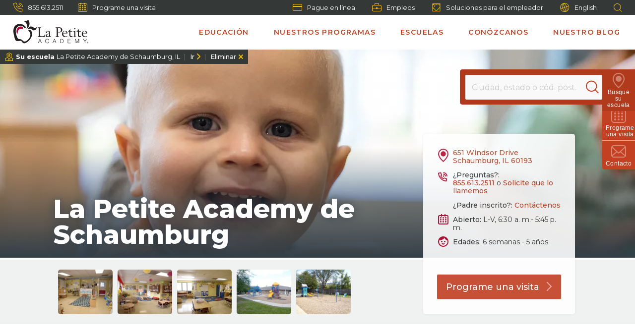

--- FILE ---
content_type: text/html;charset=UTF-8
request_url: https://es.lapetite.com/your-local-school/schaumburg-il-7005/
body_size: 15590
content:



<!DOCTYPE html>
<html lang="es" class="no-js">

<head>

    <meta charset="utf-8"/>
    <title>La Petite Academy de Schaumburg in Schaumburg, IL | 651 Windsor Drive | La Petite Academy</title>
    <meta name="description" content="¡Programe una visita virtual o en persona a La Petite Academy para conocer el placer de aprender en un entorno limpio, saludable y afectuoso para niños de entre 6 semanas de vida y 12 años! "/>
    <meta name="msvalidate.01" content="6351C9307AE33E06A0B78015FF3C3D87"/>
    <meta name="google-site-verification" content="wTK_HdmfCEXZx9C9nY6E-RzUf0pFdVJTs_PdtkeWwuU"/>
    <meta name="facebook-domain-verification" content="o5lna86jr4qs0rldjzwjqlypc5zpxx"/>
    <meta name="p:domain_verify" content="8aff02fa15c01715c6ff3088dd2dd471"/>
    <script defer src="https://maps.googleapis.com/maps/api/js?language=es&key=AIzaSyCmyaD9Dn9Q17Vh46iDZLITFRDo0CZgOEE&amp;channel=104&amp;callback=parseInt&amp;libraries=maps,marker&amp;v=weekly" async loading="async"></script>


    <link rel="shortcut icon" href="https://www.lapetite.com/favicon.ico" type="image/x-icon" sizes="16x16">

        <link rel="canonical" href="https://es.lapetite.com/your-local-school/schaumburg-il-7005/"/>
        <link rel="alternate" hreflang="x-default" mpdisurl href="https://www.lapetite.com/your-local-school/schaumburg-il-7005/"/>
            <link rel="alternate" hreflang="es" href="https://es.lapetite.com/your-local-school/schaumburg-il-7005/"/>
        <link rel="alternate" hreflang="en" href="https://www.lapetite.com/your-local-school/schaumburg-il-7005/"/>




    <!-- HiConversion 3.0 Async Tag for placement at top of head tag -->
    <script>
        var script = document.createElement("script");
        script.id = "hiconversion_30";
        script.async = "async";
        script.type = "text/javascript";
        script.src = "//es.lapetite.com/sdh30-deploy/dhiconversion/origin/tag/KwPasoFk";
        var nodes = document.getElementsByTagName("script");
        nodes[0].parentNode.insertBefore(script, nodes[0]);
    </script>


    <!-- Start ForeSee -->
    <script>
        // ForeSee Staging Embed Script v2.01
        // DO NOT MODIFY BELOW THIS LINE *****************************************
        ; (function (g) {
            var d = document, am = d.createElement('script'), h = d.head || d.getElementsByTagName("head")[0], fsr = 'fsReady',
                aex = {
                    "src": "//gateway.foresee.com/sites/lapetite/production/gateway.min.js",
                    "type": "text/javascript",
                    "async": "true",
                    "data-vendor": "fs",
                    "data-role": "gateway"
                };
            for (var attr in aex) { am.setAttribute(attr, aex[attr]); } h.appendChild(am); g[fsr] || (g[fsr] = function () { var aT = '__' + fsr + '_stk__'; g[aT] = g[aT] || []; g[aT].push(arguments); });
        })(window);
    </script>
    <!-- End ForeSee -->
    <!-- AddEvent - moved to ScheduleATour.cshtml -->
    

    

    <link rel="preload" as="style" href="https://fonts.googleapis.com/css?family=Montserrat:300,400,500,600,700,800&display=swap">

    <link rel="stylesheet" href="https://fonts.googleapis.com/css?family=Montserrat:300,400,500,600,700,800&display=swap" media="print" onload="this.media='all'"/>

    <noscript>
        <link rel="stylesheet" href="https://fonts.googleapis.com/css?family=Montserrat:300,400,500,600,700,800&display=swap"/>
    </noscript>

    <link rel="preload" as="style" href="https://fonts.googleapis.com/css?family=Manrope&display=swap"><link rel="stylesheet" href="https://fonts.googleapis.com/css?family=Manrope&display=swap" media="print" onload="this.media='all'"/>
<noscript><link rel="stylesheet" href="https://fonts.googleapis.com/css?family=Manrope&display=swap"/></noscript>


    <link rel="preload" as="style" href="https://fonts.googleapis.com/css?family=Nunito:600,700&display=swap"><link rel="stylesheet" href="https://fonts.googleapis.com/css?family=Nunito:600,700&display=swap" media="print" onload="this.media='all'"/>
<noscript><link rel="stylesheet" href="https://fonts.googleapis.com/css?family=Nunito:600,700&display=swap"/></noscript>


    <meta name="viewport" content="width=device-width, initial-scale=1.0"/>
    <meta name="format-detection" content="telephone=no">
    

    <link rel="preload" as="style" crossorigin="anonymous" href="https://code.jquery.com/ui/1.12.1/themes/base/jquery-ui.min.css">
    <link href="https://es.lapetite.com/assets/dest/css/LCG.LPA.styles.css?v=202511251748" rel="Stylesheet" type="text/css" media="all"/>
    <script>
        document.documentElement.classList.remove('no-js');
        document.documentElement.classList.add('js');
        var LCG = {};
        LCG.LPA = {};
    </script>

        <script type="application/ld+json">
            {
  "@context": "http://www.schema.org",
  "@type": [
    "LocalBusiness",
    "ChildCare",
    "Preschool"
  ],
  "name": "La Petite Academy de Schaumburg",
  "url": "https://es.lapetite.com/:443/your-local-school/schaumburg-il-7005/",
  "image": "https://ik.imagekit.io/tjsfvto0oim/director-managed-content/7005/7005_Header.png?updatedAt=2005280905",
  "description": "¡Programe una visita virtual o en persona a La Petite Academy para conocer el placer de aprender en un entorno limpio, saludable y afectuoso para niños de entre 6 semanas de vida y 12 años!",
  "address": {
    "@type": "PostalAddress",
    "streetAddress": "651 Windsor Drive",
    "addressLocality": "Schaumburg",
    "addressRegion": "IL",
    "postalCode": "60193"
  },
  "openingHours": "Mo,Tu,We,Th,Fr 06:30-17:45",
  "contactPoint": {
    "@type": "ContactPoint",
    "telephone": "+18778615078",
    "contactType": "atención al cliente"
  },
  "aggregateRating": {
    "@type": "AggregateRating",
    "ratingValue": "5",
    "bestRating": "5",
    "reviewCount": "10"
  },
  "logo": "https://es.lapetite.com/assets/dest/images/svg/sprite.symbol.svg#lpa-logo",
  "geo": {
    "@type": "GeoCoordinates",
    "latitude": "42.015527",
    "longitude": "-88.079107"
  },
  "sameAs": [
    "https://www.facebook.com/LaPetiteAcademy",
    "https://www.instagram.com/lapetite_academy"
  ],
  "areaServed": "Schaumburg,IL",
  "parentOrganization": {
    "@type": "Organización",
    "name": "Learning Care Group"
  }
}
</script>
    
    
        <!-- Site specific scripts -->


<link rel="stylesheet" type="text/css" href="https://es.lapetite.com/mp/custom_CSS/mpCSS.css"/>
</head>
<body class="" data-ots-url="https://es.lapetite.com/sdots2/dlearningcaregroup" data-brand-code="lpa">
    <script>window.dataLayer = window.dataLayer || [];</script>
<!-- Start Google Tag Manager -->
<script>
(function(w,d,s,l,i){w[l]=w[l]||[];w[l].push({'gtm.start':new Date().getTime(),event:'gtm.js'
    }); var f=d.getElementsByTagName(s)[0],
        j=d.createElement(s),dl=l != 'dataLayer' ? '&l=' + l : '';j.async=true;j.src=
            'https://www.googletagmanager.com/gtm.js?id='+i+dl;f.parentNode.insertBefore(j,f);
    })(window,document,'script','dataLayer','GTM-PWW3FV64');</script>
<!-- End Google Tag Manager -->
    
<!-- Google Tag Manager (noscript) -->
<noscript><iframe src="https://www.googletagmanager.com/ns.html?id=GTM-PWW3FV64" height="0" width="0" style="display:none;visibility:hidden"></iframe></noscript>
<!-- End Google Tag Manager (noscript) -->

    

<script>
    dataLayer.push({
        event: "page_view",
        page_lob: "enrollment",
        page_type: "content",
        school_brand:"La Petite Academy",
        school_name:"La Petite Academy de Schaumburg, IL",
        school_location:"Schaumburg-Weathersfield, 651 Windsor Drive, Schaumburg, IL, 60193",
        school_id:"7005",
        user_school_preference_name:"La Petite Academy de Schaumburg, IL",
        user_school_preference_location:"Schaumburg-Weathersfield, 651 Windsor Drive, Schaumburg, IL, 60193",
        user_school_preference_id:"7005",
        user_language_preference:"Inglés"
    });
</script>


    <div id="top" class="wrapper">
        



        <header>
            <a class="skip-navigation" href="#mainContentAnchor">Ir al contenido principal<svg title="Arrow" aria-hidden="true" role="img" class="arrow"><use xlink:href="/assets/dest/images/svg/sprite.symbol.svg#arrow_9x16"/></svg></a>
            <a class="skip-navigation" href="#footerAnchor">Ir a la navegación de pie de página<svg title="Arrow" aria-hidden="true" role="img" class="arrow"><use xlink:href="/assets/dest/images/svg/sprite.symbol.svg#arrow_9x16"/></svg></a>

            

<div class="eyebrow">
    <ul class="eyebrow-left">
        <li class="vcard">
                <svg role="img" aria-hidden="true" class="navPhone"><use xlink:href="/assets/dest/images/svg/sprite.symbol.svg#nav_phone"/></svg><a class="hide-for-large" href="tel:877.861.5078"><span class="tel">877.861.5078</span></a><span class="tel show-for-large">877.861.5078</span>
        </li>
		<li class="eyebrow-ots">
			<a data-lightbox-class="ots_modal" href="#" class="scheduleLink iframeLightBoxLink" data-iframe-src="https://es.lapetite.com/sdots2/dlearningcaregroup/ScheduleATour/lpa/7005/"><svg role="img" aria-hidden="true" class="navSchedule"><use xlink:href="/assets/dest/images/svg/sprite.symbol.svg#calendar-footer_19x18"/></svg>Programe una visita</a>
		</li>
    </ul>
    <ul class="eyebrow-nav">
        <li>
            <a href="https://link.learningcaregroup.com/login.jsp" target="_blank" class="payLink"><svg role="img" aria-hidden="true" class="navPayOnline"><use xlink:href="/assets/dest/images/svg/sprite.symbol.svg#nav_pay-online"/></svg>Pague en línea</a>
        </li>
        <li>
            <a href='https://es.lapetite.com/about-us/child-care-careers/'><svg role="img" aria-hidden="true" class="navCareers"><use xlink:href="/assets/dest/images/svg/sprite.symbol.svg#nav_careers"/></svg>Empleos</a>
        </li>
        <li>
            <a href='https://www.learningcaregroup.com/employer-solutions/' target="_blank"><svg role="img" aria-hidden="true" class="navCareers"><use xlink:href="/assets/dest/images/svg/sprite.symbol.svg#employer_logo"/></svg>Soluciones para el empleador</a>
        </li>
        <li>
            <!--mp_global_switch_begins-->
            <a mporgnav="" class="user-locale" href="#"><svg role="img" aria-hidden="true" class="navSpanish"><use xlink:href="/assets/dest/images/svg/sprite.symbol.svg#nav_spanish"/></svg>English</a>
            <!--mp_global_switch_ends-->
        </li>
        <li class="eyebrow-search show-for-large">
            <a href='#' class="expandSiteSearch"><svg role="img" aria-hidden="true" class="navSiteSearch siteSearchMagnifyingGlass"><use xlink:href="/assets/dest/images/svg/sprite.symbol.svg#nav_site-search"/></svg></a>
            <div class="navSiteSearchContainer">
                <form class="siteSearchWidget" action="https://es.lapetite.com/search/" method="get">
    <input type="text" name="q" maxlength="50" aria-label="Search This Site" placeholder="Buscar en el sitio"/>
    <button aria-label="Search" class="icon-magnifying-glass_26x26 inputSearchBtnMagnifyingGlass" tabindex="-1"></button>
</form>

            </div>
        </li>
    </ul>

    <div class="hide-for-large mobileNavSiteSearchContainer">
        <form class="siteSearchWidget" action="https://es.lapetite.com/search/" method="get">
    <input type="text" name="q" maxlength="50" aria-label="Search This Site" placeholder="Buscar en el sitio"/>
    <button aria-label="Search" class="icon-magnifying-glass_26x26 inputSearchBtnMagnifyingGlass" tabindex="-1"></button>
</form>

    </div>
</div>

            <div class="header-content">
                <a href="https://es.lapetite.com/" class="logo" title="La Petite Academy" aria-label="La Petite Academy">
                    <svg title="La Petite Academy Logo" role="img" aria-hidden="true" class="lpa-logo"><use xmlns:xlink="http://www.w3.org/1999/xlink" xlink:href="/assets/dest/images/svg/sprite.symbol.svg#lpa-logo"></use></svg>
                </a>

                
<div class="mainNav">
    <div class="top_navigation">
        <a class="hamburger_menu">
            <div class="navicon"></div>
            <span class="txt openTxt show">Menú</span>
            <span class="txt closeTxt">Cerrar</span>
        </a>
        <div class="navWrapper">
            <nav>
                <ul class="navItems">
                        <li class="main-nav-item">
                            <a aria-controls="c942c119-0254-6d17-a888-ff04009811bf" aria-expanded="false" class="long" href="https://es.lapetite.com/education/">Educación</a>
                                <ul class="sub-nav" id="c942c119-0254-6d17-a888-ff04009811bf" role="menubar">
                                    <li class="landing " role="menuitem">
                                        <a aria-controls="c942c119-0254-6d17-a888-ff04009811bf" aria-expanded="false" href="https://es.lapetite.com/education/">Educación</a>
                                    </li>
                                        <li role="menuitem" class="">
                                            <a href="https://es.lapetite.com/education/educational-approach/">Nuestro plan de estudios</a>
                                        </li>
                                        <li role="menuitem" class="">
                                            <a href="https://es.lapetite.com/education/teachers/">Nuestros educadores</a>
                                        </li>
                                        <li role="menuitem" class="">
                                            <a href="https://es.lapetite.com/education/lcs/">Preparación para la escuela</a>
                                        </li>
                                        <li role="menuitem" class="">
                                            <a href="https://es.lapetite.com/education/positivebehaviorsupport/">Apoyo para conductas positivas</a>
                                        </li>
                                </ul>
                        </li>
                        <li class="main-nav-item">
                            <a aria-controls="0043c119-0254-6d17-a888-ff04009811bf" aria-expanded="false" class="long" href="https://es.lapetite.com/educational-programs/curriculum/">Nuestros programas</a>
                                <ul class="sub-nav" id="0043c119-0254-6d17-a888-ff04009811bf" role="menubar">
                                    <li class="landing sub-nav-programs" role="menuitem">
                                        <a aria-controls="0043c119-0254-6d17-a888-ff04009811bf" aria-expanded="false" href="https://es.lapetite.com/educational-programs/curriculum/">Nuestros programas</a>
                                    </li>
                                        <li role="menuitem" class="sub-nav-programs">
                                            <a href="https://es.lapetite.com/educational-programs/curriculum/infants/">Bebés</a>
                                        </li>
                                        <li role="menuitem" class="sub-nav-programs">
                                            <a href="https://es.lapetite.com/educational-programs/curriculum/toddlers/">Niños pequeños</a>
                                        </li>
                                        <li role="menuitem" class="sub-nav-programs">
                                            <a href="https://es.lapetite.com/educational-programs/curriculum/twos/">Niños de dos años</a>
                                        </li>
                                        <li role="menuitem" class="sub-nav-programs">
                                            <a href="https://es.lapetite.com/educational-programs/curriculum/early-preschool/">Preescolar temprano</a>
                                        </li>
                                        <li role="menuitem" class="sub-nav-programs">
                                            <a href="https://es.lapetite.com/educational-programs/curriculum/preschool/">Preescolar</a>
                                        </li>
                                        <li role="menuitem" class="sub-nav-programs">
                                            <a href="https://es.lapetite.com/educational-programs/curriculum/pre-kindergarten/">Pre-K</a>
                                        </li>
                                        <li role="menuitem" class="sub-nav-programs">
                                            <a href="https://es.lapetite.com/educational-programs/curriculum/junior-kindergarten/">Preparación para kindergarten</a>
                                        </li>
                                        <li role="menuitem" class="sub-nav-programs">
                                            <a href="https://es.lapetite.com/educational-programs/curriculum/private-kindergarten/">Kindergarten privado</a>
                                        </li>
                                        <li role="menuitem" class="sub-nav-programs">
                                            <a href="https://es.lapetite.com/educational-programs/before-and-after-school-care/">Programa de cuidado antes y después de clases</a>
                                        </li>
                                        <li role="menuitem" class="sub-nav-programs">
                                            <a href="https://es.lapetite.com/educational-programs/drop-in-care/">Cuidado "drop-in"</a>
                                        </li>
                                        <li role="menuitem" class="sub-nav-programs">
                                            <a href="https://es.lapetite.com/educational-programs/spring-break/">Receso de primavera</a>
                                        </li>
                                        <li role="menuitem" class="sub-nav-programs">
                                            <a href="https://es.lapetite.com/educational-programs/summer-camp/">Campamento de verano</a>
                                        </li>
                                        <li role="menuitem" class="sub-nav-programs">
                                            <a href="https://es.lapetite.com/educational-programs/electives/">Opcionales</a>
                                        </li>
                                        <li role="menuitem" class="sub-nav-programs">
                                            <a href="https://es.lapetite.com/educational-programs/initiatives/">Grow Fit</a>
                                        </li>
                                </ul>
                        </li>
                        <li class="main-nav-item">
                            <a aria-controls="3a42c119-0254-6d17-a888-ff04009811bf" aria-expanded="false" class="long" href="https://es.lapetite.com/child-care-centers/">Escuelas</a>
                                <ul class="sub-nav" id="3a42c119-0254-6d17-a888-ff04009811bf" role="menubar">
                                    <li class="landing " role="menuitem">
                                        <a aria-controls="3a42c119-0254-6d17-a888-ff04009811bf" aria-expanded="false" href="https://es.lapetite.com/child-care-centers/">Nuestras escuelas</a>
                                    </li>
                                        <li role="menuitem" class="">
                                            <a href="https://es.lapetite.com/child-care-centers/find-a-school/">Busque una escuela</a>
                                        </li>
                                        <li role="menuitem" class="">
                                            <a href="https://es.lapetite.com/child-care-centers/tour-a-local-school/">Visite una escuela</a>
                                        </li>
                                        <li role="menuitem" class="">
                                            <a href="https://es.lapetite.com/child-care-centers/safety/">Salud y seguridad</a>
                                        </li>
                                        <li role="menuitem" class="">
                                            <a href="https://es.lapetite.com/child-care-centers/parent-app/">Aplicación de comunicación con las familias</a>
                                        </li>
                                        <li role="menuitem" class="">
                                            <a href="https://es.lapetite.com/child-care-centers/tuition-and-offers/">Matrícula</a>
                                        </li>
                                        <li role="menuitem" class="">
                                            <a href="https://es.lapetite.com/child-care-centers/enrollment/">Inscripción</a>
                                        </li>
                                        <li role="menuitem" class="">
                                            <a href="https://es.lapetite.com/child-care-centers/military-families/">Familias de militares</a>
                                        </li>
                                        <li role="menuitem" class="">
                                            <a href="https://es.lapetite.com/child-care-centers/school-closing-and-delays/">Cierres y retrasos escolares</a>
                                        </li>
                                </ul>
                        </li>
                        <li class="main-nav-item">
                            <a aria-controls="2b42c119-0254-6d17-a888-ff04009811bf" aria-expanded="false" class="long" href="https://es.lapetite.com/about-us/">Conózcanos</a>
                                <ul class="sub-nav" id="2b42c119-0254-6d17-a888-ff04009811bf" role="menubar">
                                    <li class="landing " role="menuitem">
                                        <a aria-controls="2b42c119-0254-6d17-a888-ff04009811bf" aria-expanded="false" href="https://es.lapetite.com/about-us/">Conózcanos</a>
                                    </li>
                                        <li role="menuitem" class="">
                                            <a href="https://es.lapetite.com/about-us/diversity-inclusion/">Diversidad e inclusión</a>
                                        </li>
                                        <li role="menuitem" class="">
                                            <a href="https://es.lapetite.com/about-us/child-care-careers/">Empleos</a>
                                        </li>
                                        <li role="menuitem" class="">
                                            <a href="https://www.learningcaregroup.com/school-acquisitions/" target="_blank">Adquisiciones escolares</a>
                                        </li>
                                        <li role="menuitem" class="">
                                            <a href="https://learningcaregroup.com/employer-solutions/" target="_blank">Soluciones para el empleador</a>
                                        </li>
                                        <li role="menuitem" class="">
                                            <a href="https://es.lapetite.com/about-us/community-outreach/">Retribuir</a>
                                        </li>
                                        <li role="menuitem" class="">
                                            <a href="https://es.lapetite.com/about-us/history/">Historia</a>
                                        </li>
                                        <li role="menuitem" class="">
                                            <a href="https://es.lapetite.com/about-us/contact-us/">Contáctenos</a>
                                        </li>
                                        <li role="menuitem" class="">
                                            <a href="https://es.lapetite.com/about-us/faq/">Preguntas frecuentes</a>
                                        </li>
                                </ul>
                        </li>
                        <li class="main-nav-item">
                            <a aria-controls="f142c119-0254-6d17-a888-ff04009811bf" aria-expanded="false" class="long" href="https://www.lapetite.com/blog/">Nuestro blog</a>
                                <ul class="sub-nav" id="f142c119-0254-6d17-a888-ff04009811bf" role="menubar">
                                    <li class="landing " role="menuitem">
                                        <a aria-controls="f142c119-0254-6d17-a888-ff04009811bf" aria-expanded="false" href="https://www.lapetite.com/blog/">Nuestro blog</a>
                                    </li>
                                        <li role="menuitem" class="">
                                            <a href="https://www.lapetite.com/blog/">Todos los artículos del blog</a>
                                        </li>
                                </ul>
                        </li>
                </ul>
            </nav>
            <div class="mobileEyebrow">
                

<div class="eyebrow">
    <ul class="eyebrow-left">
        <li class="vcard">
                <svg role="img" aria-hidden="true" class="navPhone"><use xlink:href="/assets/dest/images/svg/sprite.symbol.svg#nav_phone"/></svg><a class="hide-for-large" href="tel:877.861.5078"><span class="tel">877.861.5078</span></a><span class="tel show-for-large">877.861.5078</span>
        </li>
		<li class="eyebrow-ots">
			<a data-lightbox-class="ots_modal" href="#" class="scheduleLink iframeLightBoxLink" data-iframe-src="https://es.lapetite.com/sdots2/dlearningcaregroup/ScheduleATour/lpa/7005/"><svg role="img" aria-hidden="true" class="navSchedule"><use xlink:href="/assets/dest/images/svg/sprite.symbol.svg#calendar-footer_19x18"/></svg>Programe una visita</a>
		</li>
    </ul>
    <ul class="eyebrow-nav">
        <li>
            <a href="https://link.learningcaregroup.com/login.jsp" target="_blank" class="payLink"><svg role="img" aria-hidden="true" class="navPayOnline"><use xlink:href="/assets/dest/images/svg/sprite.symbol.svg#nav_pay-online"/></svg>Pague en línea</a>
        </li>
        <li>
            <a href='https://es.lapetite.com/about-us/child-care-careers/'><svg role="img" aria-hidden="true" class="navCareers"><use xlink:href="/assets/dest/images/svg/sprite.symbol.svg#nav_careers"/></svg>Empleos</a>
        </li>
        <li>
            <a href='https://www.learningcaregroup.com/employer-solutions/' target="_blank"><svg role="img" aria-hidden="true" class="navCareers"><use xlink:href="/assets/dest/images/svg/sprite.symbol.svg#employer_logo"/></svg>Soluciones para el empleador</a>
        </li>
        <li>
            <!--mp_global_switch_begins-->
            <a mporgnav="" class="user-locale" href="#"><svg role="img" aria-hidden="true" class="navSpanish"><use xlink:href="/assets/dest/images/svg/sprite.symbol.svg#nav_spanish"/></svg>English</a>
            <!--mp_global_switch_ends-->
        </li>
        <li class="eyebrow-search show-for-large">
            <a href='#' class="expandSiteSearch"><svg role="img" aria-hidden="true" class="navSiteSearch siteSearchMagnifyingGlass"><use xlink:href="/assets/dest/images/svg/sprite.symbol.svg#nav_site-search"/></svg></a>
            <div class="navSiteSearchContainer">
                <form class="siteSearchWidget" action="https://es.lapetite.com/search/" method="get">
    <input type="text" name="q" maxlength="50" aria-label="Search This Site" placeholder="Buscar en el sitio"/>
    <button aria-label="Search" class="icon-magnifying-glass_26x26 inputSearchBtnMagnifyingGlass" tabindex="-1"></button>
</form>

            </div>
        </li>
    </ul>

    <div class="hide-for-large mobileNavSiteSearchContainer">
        <form class="siteSearchWidget" action="https://es.lapetite.com/search/" method="get">
    <input type="text" name="q" maxlength="50" aria-label="Search This Site" placeholder="Buscar en el sitio"/>
    <button aria-label="Search" class="icon-magnifying-glass_26x26 inputSearchBtnMagnifyingGlass" tabindex="-1"></button>
</form>

    </div>
</div>
            </div>
        </div>
    </div>
</div>
            </div>
        </header>


<div class="util-nav row">
    <div class="util-item locate column small-4 large-12">
        <form class="FYSSearchWidget" id="FYSSearchWidget" method="get" action="https://es.lapetite.com/child-care-centers/find-a-school/search-results/">
            <input type="text" name="location" tabindex="-1" aria-label="Location" maxlength="50" placeholder="Ciudad, estado o cód. post."/>
            <button aria-label="Search" aria-hidden="true" class="icon-magnifying-glass_26x26 inputSearchBtnMagnifyingGlass" tabindex="-1"></button>
        </form>
        <a href="#" id="utilLocate">
            <svg title="pin" role="img" aria-hidden="true" class="pinIcon icon">
                <use xlink:href="/assets/dest/images/svg/sprite.symbol.svg#location-pin_24x31"/>
            </svg>
            <span>Busque su escuela</span>
            <div class="svg-fix"></div>
        </a>
    </div>
    <div class="util-item tour column small-4 large-12">
		<a data-lightbox-class="ots_modal" href="#" class="scheduleLink iframeLightBoxLink" data-iframe-src="https://es.lapetite.com/sdots2/dlearningcaregroup/ScheduleATour/lpa/7005/" data-origin="right menu">
			<svg title="cal" role="img" aria-hidden="true" class="calIcon icon">
				<use xlink:href="/assets/dest/images/svg/sprite.symbol.svg#calendar_30x30"/>
			</svg>
			<span>Programe una visita</span>
			<div class="svg-fix"></div>
		</a>
    </div>
    <div class="util-item contact column small-4 large-12">
        <a href='https://es.lapetite.com/about-us/contact-us/'>
            <svg title="contact" role="img" aria-hidden="true" class="envelopeIcon icon">
                <use xlink:href="/assets/dest/images/svg/sprite.symbol.svg#envelope"/>
            </svg>
            <span>Contacto</span>
            <div class="svg-fix"></div>
        </a>
    </div>
</div>        <div role="main" class="container" id="mainContent">
            <a id="mainContentAnchor" name="mainContentAnchor"></a>



            

    <div class="selectedOrGeoSchoolWrapper">
        <div class="selectedOrGeoSchool show-for-large">
            <p class="school" data-full-address="Schaumburg-Weathersfield, 651 Windsor Drive, Schaumburg, IL, 60193"><span class="yourSchool">Su escuela </span> La Petite Academy de Schaumburg, IL</p>
            <p class="goLink"><a href="https://es.lapetite.com/your-local-school/schaumburg-il-7005/" title="Ir a la escuela seleccionada">Ir</a></p>
            <p class="removeLink"><a href="#" title="Eliminar la escuela seleccionada">Eliminar</a></p>
        </div>
        <div class="selectedOrGeoSchool selectedOrGeoSchoolMobile hide-for-large">
            <p class="removeLinkMobile"><a href="#" title="Eliminar la escuela seleccionada"></a></p>
            <p class="schoolLinkMobile"><a href="https://es.lapetite.com/your-local-school/schaumburg-il-7005/" title="Ir a la escuela seleccionada"><span class="schoolLinkMobileName">La Petite Academy de Schaumburg, IL</span></a></p>
        </div>
    </div>


            





<div class="local-school-header hero">
    <div class="imageHeader" style="background-image:url(https://ik.imagekit.io/tjsfvto0oim/director-managed-content/7005/7005_Header.png?updatedAt=2005280905);background-position-x:center;">
        <div class="gradientOverlay">
            <div class="row collapse align-bottom">
                <div class="columns small-12 large-6 large-offset-1 xlarge-7">
                    <h1>La Petite Academy de Schaumburg</h1>
                </div>
            </div>
        </div>
    </div>
    <div class="row collapse align-bottom">
        <div class="columns small-12 large-6 large-offset-1 xlarge-7"></div>
        <div class="school-info" data-school-id="7005" data-school-brand="lpa">
            <div class="school-info-map-wrap">
                <div class="school-info-content">
                    <div class="school-info-row">
                        <a class="show-map" href="#">
                            <!-- mp_trans_disable_start 1102 --><svg title="Location" role="img" aria-hidden="true" class="locationPin"><use xlink:href="/assets/dest/images/svg/sprite.symbol.svg#location-pin_21x27"/></svg>
                            <span class="addr" data-latitude="42.015527" data-longitude="-88.079107">
                                <span class="street"><!-- mp_trans_disable_start 1104 -->651 Windsor Drive <!-- mp_trans_disable_end 1104 --></span><br />
                                <span class="cityState"><!-- mp_trans_disable_start 1104 -->Schaumburg, IL 60193<!-- mp_trans_disable_end 1104 --></span>
                            </span>
                        </a>
                    </div><!-- mp_trans_disable_end 1102 -->
                    <div class="school-info-row vcard">
                        <svg title="RequestCall" role="img" aria-hidden="true" class="requestCall"><use xlink:href="/assets/dest/images/svg/sprite.symbol.svg#request-call"/></svg>
                        <span class="info-label">¿Preguntas?:</span><br />
                        <a class="hide-for-large" href="tel:877.861.5078"><span class="tel">877.861.5078</span></a><span class="tel show-for-large highlight-phone">877.861.5078</span>
                            <span>o</span>
                            <a data-lightbox-class="ots_modal" class="scheduleLink lightBoxLink" data-src="/about-us/request-a-call" href="#magnifiContainer" data-school-id="7005">Solicite que lo llamemos</a>
                    </div>
                        <div class="school-info-row">
                            <span class="info-label">¿Padre inscrito?:</span> <a class="schoolPhoneLink" href="#schoolPhone">Contáctenos</a>
                        </div>
                    <div class="school-info-row">
                        <svg title="OpenHours" role="img" aria-hidden="true" class="openHours"><use xlink:href="/assets/dest/images/svg/sprite.symbol.svg#calendar_21x21"/></svg>
                        <span class="info-label">Abierto:</span> L-V, 6:30 a. m.- 5:45 p. m. </div>
                    <div class="school-info-row">
                        <svg title="AgesServed" role="img" aria-hidden="true" class="agesServed"><use xlink:href="/assets/dest/images/svg/sprite.symbol.svg#ages-face"/></svg>
                        <span class="info-label">Edades:</span> 6 semanas - 5 años </div>
                </div>

                <div class="local-school-map">
                    <div class="cardMapContent"></div>
                    <div class="cardMapOverlay">
                        <a href="#" class="addrLink addrLinkBack">
                            <span class="mapPinWrapper">
                                <svg title="Map Pin" role="img" class="mapPin"><use xlink:href="/assets/dest/images/svg/sprite.symbol.svg#location-pin-filled_32x41"/></svg>
                                <svg title="Back Arrow" role="img" class="backArrow"><use xlink:href="/assets/dest/images/svg/sprite.symbol.svg#arrow_10x18"/></svg>
                            </span>
                            <span class="addr" data-latitude="42.015527" data-longitude="-88.079107">
                                <span class="street"><!-- mp_trans_disable_start 1104 -->651 Windsor Drive  <!-- mp_trans_disable_end 1104 --></span>
                                <span class="cityState"><!-- mp_trans_disable_start 1104 -->Schaumburg, IL 60193<!-- mp_trans_disable_end 1104 --></span>
                            </span>
                        </a>
                    </div>
                </div>
            </div>
                <a data-lightbox-class="ots_modal" href="#" class="scheduleLink iframeLightBoxLink btn" data-iframe-src="https://es.lapetite.com/sdots2/dlearningcaregroup/ScheduleATour/lpa/7005/"> Programe una visita </a>
        </div>
    </div>

    <div class="bottom-stripe">
        <div class="row collapse">
            <div class="school-thumbnails columns small-12 large-7 xlarge-7 xlarge-offset-1">
                    <div class="swiper-container thumbnail-swiper">

                        <div class="swiper-wrapper">
                                <a tabindex="0" class="school-thumbnail swiper-slide" style="background-image:url(https://ik.imagekit.io/tjsfvto0oim/director-managed-content/7005/7005_A.jpg?updatedAt=1809070933&tr=w-500);">
                                    <div class="thumbnail-overlay">
                                        <div class="iconPlusWrapper">
                                            <svg title="GalleryPlus" role="img" class="galleryPlus"><use xlink:href="/assets/dest/images/svg/sprite.symbol.svg#plus_no-circle"/></svg>
                                        </div>
                                    </div>
                                </a>
                                <a tabindex="0" class="school-thumbnail swiper-slide" style="background-image:url(https://ik.imagekit.io/tjsfvto0oim/director-managed-content/7005/7005_B.jpg?updatedAt=1809070933&tr=w-500);">
                                    <div class="thumbnail-overlay">
                                        <div class="iconPlusWrapper">
                                            <svg title="GalleryPlus" role="img" class="galleryPlus"><use xlink:href="/assets/dest/images/svg/sprite.symbol.svg#plus_no-circle"/></svg>
                                        </div>
                                    </div>
                                </a>
                                <a tabindex="0" class="school-thumbnail swiper-slide" style="background-image:url(https://ik.imagekit.io/tjsfvto0oim/director-managed-content/7005/7005_C.jpg?updatedAt=1809070933&tr=w-500);">
                                    <div class="thumbnail-overlay">
                                        <div class="iconPlusWrapper">
                                            <svg title="GalleryPlus" role="img" class="galleryPlus"><use xlink:href="/assets/dest/images/svg/sprite.symbol.svg#plus_no-circle"/></svg>
                                        </div>
                                    </div>
                                </a>
                                <a tabindex="0" class="school-thumbnail swiper-slide" style="background-image:url(https://ik.imagekit.io/tjsfvto0oim/director-managed-content/7005/7005_D.jpg?updatedAt=1809070933&tr=w-500);">
                                    <div class="thumbnail-overlay">
                                        <div class="iconPlusWrapper">
                                            <svg title="GalleryPlus" role="img" class="galleryPlus"><use xlink:href="/assets/dest/images/svg/sprite.symbol.svg#plus_no-circle"/></svg>
                                        </div>
                                    </div>
                                </a>
                                <a tabindex="0" class="school-thumbnail swiper-slide" style="background-image:url(https://ik.imagekit.io/tjsfvto0oim/director-managed-content/7005/7005_E.jpg?updatedAt=1809070933&tr=w-500);">
                                    <div class="thumbnail-overlay">
                                        <div class="iconPlusWrapper">
                                            <svg title="GalleryPlus" role="img" class="galleryPlus"><use xlink:href="/assets/dest/images/svg/sprite.symbol.svg#plus_no-circle"/></svg>
                                        </div>
                                    </div>
                                </a>
                            <div class="school-thumbnail dummy-slide swiper-slide">

                            </div>
                        </div>

                        <div class="nextBtnGradient">
                            <div class="thumbs-next swiper-button-next">
                                <svg title="NextArrow" role="img" class="nextArrow hide-for-large"><use xlink:href="/assets/dest/images/svg/sprite.symbol.svg#arrow_10x18"/></svg>
                                <svg title="NextArrow" role="img" class="nextArrow show-for-large"><use xlink:href="/assets/dest/images/svg/sprite.symbol.svg#arrow_gallery"/></svg>
                            </div>
                        </div>
                    </div>
            </div>

        </div>
    </div>


    <div class="hiddenGallery">
            <div id="id22592e4d-da1f-47e6-bec5-11fc75198f4a" class="school-slideshow swiper-container">
                <div class="swiper-wrapper">
                        <div class="swiper-slide">
                            <img src="https://ik.imagekit.io/tjsfvto0oim/director-managed-content/7005/7005_A.jpg?updatedAt=1809070933&tr=w-500" alt=""/>
                            <p class="caption"></p>
                            <p class="counter">1 de 5</p>
                        </div>
                        <div class="swiper-slide">
                            <img src="https://ik.imagekit.io/tjsfvto0oim/director-managed-content/7005/7005_B.jpg?updatedAt=1809070933&tr=w-500" alt=""/>
                            <p class="caption"></p>
                            <p class="counter">2 de 5</p>
                        </div>
                        <div class="swiper-slide">
                            <img src="https://ik.imagekit.io/tjsfvto0oim/director-managed-content/7005/7005_C.jpg?updatedAt=1809070933&tr=w-500" alt=""/>
                            <p class="caption"></p>
                            <p class="counter">3 de 5</p>
                        </div>
                        <div class="swiper-slide">
                            <img src="https://ik.imagekit.io/tjsfvto0oim/director-managed-content/7005/7005_D.jpg?updatedAt=1809070933&tr=w-500" alt=""/>
                            <p class="caption"></p>
                            <p class="counter">4 de 5</p>
                        </div>
                        <div class="swiper-slide">
                            <img src="https://ik.imagekit.io/tjsfvto0oim/director-managed-content/7005/7005_E.jpg?updatedAt=1809070933&tr=w-500" alt=""/>
                            <p class="caption"></p>
                            <p class="counter">5 de 5</p>
                        </div>
                </div>
            </div>
                <div id="previd22592e4d-da1f-47e6-bec5-11fc75198f4a" class="slideshow-prev swiper-button-prev">
                    <svg title="PrevArrow" role="img" class="prevArrow hide-for-xlarge"><use xlink:href="/assets/dest/images/svg/sprite.symbol.svg#arrow_10x18_left"/></svg>
                    <svg title="PrevArrow" role="img" class="prevArrow show-for-xlarge"><use xlink:href="/assets/dest/images/svg/sprite.symbol.svg#arrow_gallery_left"/></svg>
                </div>
                <div id="nextid22592e4d-da1f-47e6-bec5-11fc75198f4a" class="slideshow-next swiper-button-next">
                    <svg title="NextArrow" role="img" class="nextArrow hide-for-xlarge"><use xlink:href="/assets/dest/images/svg/sprite.symbol.svg#arrow_10x18"/></svg>
                    <svg title="NextArrow" role="img" class="nextArrow show-for-xlarge"><use xlink:href="/assets/dest/images/svg/sprite.symbol.svg#arrow_gallery"/></svg>
                </div>
    </div>
</div>






    <section >



<div class="offer-banner ">
    <div class="offer-banner-image">
        <img src="https://es.childtime.com/img/learningcare/ES_48758.jpg" alt=""/>
    </div>

    <div class="offer-banner-content">
        <div class="offer-copy">
            

    <h2></h2>

            <p>
                <h3><!-- mp_trans_disable_start 1103 -->'Tis the season for savings!<!-- mp_trans_disable_end 1103 --></h3><p>Es un gran regalo, exclusivamente para usted: Ahorre $200 en su primera semana con nosotros y obtenga otros $200 de descuento en enero. Debe inscribirse antes del 31 de diciembre de 2025.</p>
            </p>
        </div>
    </div>
</div>

    </section>
    <section >

<div class="welcomeMessage" style="background-image:url('https://www.lapetite.com/imagecache/f84ac119-0254-6d17-a888-ff04009811bf_lpa_localschool_welcomemessage.jpg');">
    <div class="bgOverlay"></div>
    <div class="row">
        <div class="welcome-content columns small-12 large-10 large-offset-1 xlarge-8 xlarge-offset-2">
            <h2>Bienvenido a nuestra escuela</h2>
            <div class="welcome-columns">
                <p>Welcome! </p><p></p><p>Our dedicated team of caring professionals is committed to offering age-appropriate activities, individualized attention, and a structured yet playful atmosphere that supports your child's emotional, social, and cognitive development. At La Petite Academy, we understand how important it is to feel confident and secure in the care of your little one, which is why we prioritize both safety and education. </p><p></p><p>We are thrilled to share that our school has recently been accredited by the National Association for the Education of Young Children (NAEYC) and received the Silver Circle of Quality via the ExceleRate Illinois program. This accreditation reflects our commitment to excellence, achieved through thorough self-assessment and continuous quality improvement processes. We have met rigorous benchmarks for our learning environment, instructional quality, administrative standards, staff qualifications, and professional development.</p><p></p><p>Additionally, we are now accepting third party financial assistance for those who qualify. </p><p></p><p>Estamos comprometidos a mantenerlo conectado durante todo el día mientras su hijo está bajo nuestro cuidado. You can access live streaming video of your child's classroom and receive other real-time updates through our exclusive mobile app for families, SproutAbout.</p><p></p><p>We encourage you to come in for a tour to see everything that La Petite Academy in Schaumburg, IL, can offer your family. ¡Esperamos conocerlo!</p>
            </div>
        </div>
    </div>
</div>

    </section>
    <section >

<div class="ratingsWrapper">
    <h2>A continuación lo que la gente tiene para decir</h2>
    <div class="overall-rating">
        

<div class="rating-stars">
        <svg title="Star" role="img" aria-hidden="true" class="star-full"><use xlink:href="/assets/dest/images/svg/sprite.symbol.svg#star_full"/></svg>
        <svg title="Star" role="img" aria-hidden="true" class="star-full"><use xlink:href="/assets/dest/images/svg/sprite.symbol.svg#star_full"/></svg>
        <svg title="Star" role="img" aria-hidden="true" class="star-full"><use xlink:href="/assets/dest/images/svg/sprite.symbol.svg#star_full"/></svg>
        <svg title="Star" role="img" aria-hidden="true" class="star-full"><use xlink:href="/assets/dest/images/svg/sprite.symbol.svg#star_full"/></svg>
        <svg title="Star" role="img" aria-hidden="true" class="star-full"><use xlink:href="/assets/dest/images/svg/sprite.symbol.svg#star_full"/></svg>

</div>

        <div class="rating-text">5 de 5 estrellas</div>
    </div>

    <div class="swiper local-school-ratings">
        <div id="id0bb03f5d-e473-4476-a5b2-98dfc560c988" class="swiper-container ratings-swiper-container">
            <div class="swiper-wrapper">
                    <div class="swiper-slide">

                        

<div class="row school-rating">
    <div class="columns small-12 large-10 xlarge-8 large-offset-1 xlarge-offset-2">
        

<div class="rating-stars">
        <svg title="Star" role="img" aria-hidden="true" class="star-full"><use xlink:href="/assets/dest/images/svg/sprite.symbol.svg#star_full"/></svg>
        <svg title="Star" role="img" aria-hidden="true" class="star-full"><use xlink:href="/assets/dest/images/svg/sprite.symbol.svg#star_full"/></svg>
        <svg title="Star" role="img" aria-hidden="true" class="star-full"><use xlink:href="/assets/dest/images/svg/sprite.symbol.svg#star_full"/></svg>
        <svg title="Star" role="img" aria-hidden="true" class="star-full"><use xlink:href="/assets/dest/images/svg/sprite.symbol.svg#star_full"/></svg>
        <svg title="Star" role="img" aria-hidden="true" class="star-full"><use xlink:href="/assets/dest/images/svg/sprite.symbol.svg#star_full"/></svg>

</div>

        
        <div class="rating-review "><!-- mp_trans_schedule_disable_start 19 --> This school is really nice and kept up beautifully. The teachers there are very friendly and helpful. This is a great place for my child and would recommend La Petite to anyone. Thanks for the great child care. <!-- mp_trans_schedule_disable_end 19 --><div class="rating-author"><!-- mp_trans_schedule_disable_start 19 -->Enrolled Family<!-- mp_trans_schedule_disable_end 19 --></div>
        </div>
    </div>
</div>




<div class="row school-rating">
    <div class="columns small-12 large-10 xlarge-8 large-offset-1 xlarge-offset-2">
        

<div class="rating-stars">
        <svg title="Star" role="img" aria-hidden="true" class="star-full"><use xlink:href="/assets/dest/images/svg/sprite.symbol.svg#star_full"/></svg>
        <svg title="Star" role="img" aria-hidden="true" class="star-full"><use xlink:href="/assets/dest/images/svg/sprite.symbol.svg#star_full"/></svg>
        <svg title="Star" role="img" aria-hidden="true" class="star-full"><use xlink:href="/assets/dest/images/svg/sprite.symbol.svg#star_full"/></svg>
        <svg title="Star" role="img" aria-hidden="true" class="star-full"><use xlink:href="/assets/dest/images/svg/sprite.symbol.svg#star_full"/></svg>
        <svg title="Star" role="img" aria-hidden="true" class="star-full"><use xlink:href="/assets/dest/images/svg/sprite.symbol.svg#star_full"/></svg>

</div>

        
        <div class="rating-review "><!-- mp_trans_schedule_disable_start 19 --> We absolutely love all the teachers/staff/director!Our child loves going here and our other two children; who have also gone for certain periods of time, miss their time there as well. Would highly recommend! The entire experience there has been incredible. <!-- mp_trans_schedule_disable_end 19 --><div class="rating-author"><!-- mp_trans_schedule_disable_start 19 -->Enrolled Family<!-- mp_trans_schedule_disable_end 19 --></div>
        </div>
    </div>
</div>
                    </div>
                    <div class="swiper-slide">

                        

<div class="row school-rating">
    <div class="columns small-12 large-10 xlarge-8 large-offset-1 xlarge-offset-2">
        

<div class="rating-stars">
        <svg title="Star" role="img" aria-hidden="true" class="star-full"><use xlink:href="/assets/dest/images/svg/sprite.symbol.svg#star_full"/></svg>
        <svg title="Star" role="img" aria-hidden="true" class="star-full"><use xlink:href="/assets/dest/images/svg/sprite.symbol.svg#star_full"/></svg>
        <svg title="Star" role="img" aria-hidden="true" class="star-full"><use xlink:href="/assets/dest/images/svg/sprite.symbol.svg#star_full"/></svg>
        <svg title="Star" role="img" aria-hidden="true" class="star-full"><use xlink:href="/assets/dest/images/svg/sprite.symbol.svg#star_full"/></svg>
        <svg title="Star" role="img" aria-hidden="true" class="star-full"><use xlink:href="/assets/dest/images/svg/sprite.symbol.svg#star_full"/></svg>

</div>

        
        <div class="rating-review "><!-- mp_trans_schedule_disable_start 19 --> La Petite has been an important part of my children's social emotional and academy growth. The staff members seem well trained by the director and I know safety is always their top priority. I've been impressed with the recent accreditations the academy has recieved. <!-- mp_trans_schedule_disable_end 19 --><div class="rating-author"><!-- mp_trans_schedule_disable_start 19 -->Enrolled Family<!-- mp_trans_schedule_disable_end 19 --></div>
        </div>
    </div>
</div>




<div class="row school-rating">
    <div class="columns small-12 large-10 xlarge-8 large-offset-1 xlarge-offset-2">
        

<div class="rating-stars">
        <svg title="Star" role="img" aria-hidden="true" class="star-full"><use xlink:href="/assets/dest/images/svg/sprite.symbol.svg#star_full"/></svg>
        <svg title="Star" role="img" aria-hidden="true" class="star-full"><use xlink:href="/assets/dest/images/svg/sprite.symbol.svg#star_full"/></svg>
        <svg title="Star" role="img" aria-hidden="true" class="star-full"><use xlink:href="/assets/dest/images/svg/sprite.symbol.svg#star_full"/></svg>
        <svg title="Star" role="img" aria-hidden="true" class="star-full"><use xlink:href="/assets/dest/images/svg/sprite.symbol.svg#star_full"/></svg>
        <svg title="Star" role="img" aria-hidden="true" class="star-full"><use xlink:href="/assets/dest/images/svg/sprite.symbol.svg#star_full"/></svg>

</div>

        
        <div class="rating-review "><!-- mp_trans_schedule_disable_start 19 --> Would highly recommend LPA! Both my children attend and we have had great experiences with the Infant and Toddler classrooms. Ms. Sara and Ms. Maria are super in tune with the children needs and always welcoming. Ms. Molly and Ms. Gogo communicate with families well and always open to feedback. <!-- mp_trans_schedule_disable_end 19 --><div class="rating-author"><!-- mp_trans_schedule_disable_start 19 -->amelsetmolly<!-- mp_trans_schedule_disable_end 19 --></div>
        </div>
    </div>
</div>
                    </div>
                    <div class="swiper-slide">

                        

<div class="row school-rating">
    <div class="columns small-12 large-10 xlarge-8 large-offset-1 xlarge-offset-2">
        

<div class="rating-stars">
        <svg title="Star" role="img" aria-hidden="true" class="star-full"><use xlink:href="/assets/dest/images/svg/sprite.symbol.svg#star_full"/></svg>
        <svg title="Star" role="img" aria-hidden="true" class="star-full"><use xlink:href="/assets/dest/images/svg/sprite.symbol.svg#star_full"/></svg>
        <svg title="Star" role="img" aria-hidden="true" class="star-full"><use xlink:href="/assets/dest/images/svg/sprite.symbol.svg#star_full"/></svg>
        <svg title="Star" role="img" aria-hidden="true" class="star-full"><use xlink:href="/assets/dest/images/svg/sprite.symbol.svg#star_full"/></svg>
        <svg title="Star" role="img" aria-hidden="true" class="star-full"><use xlink:href="/assets/dest/images/svg/sprite.symbol.svg#star_full"/></svg>

</div>

        
        <div class="rating-review "><!-- mp_trans_schedule_disable_start 19 -->
            Good communication via app. Quick responses to all my questions
            <!-- mp_trans_schedule_disable_end 19 --><div class="rating-author"><!-- mp_trans_schedule_disable_start 19 -->Enrolled Family<!-- mp_trans_schedule_disable_end 19 --></div>
        </div>
    </div>
</div>




<div class="row school-rating">
    <div class="columns small-12 large-10 xlarge-8 large-offset-1 xlarge-offset-2">
        

<div class="rating-stars">
        <svg title="Star" role="img" aria-hidden="true" class="star-full"><use xlink:href="/assets/dest/images/svg/sprite.symbol.svg#star_full"/></svg>
        <svg title="Star" role="img" aria-hidden="true" class="star-full"><use xlink:href="/assets/dest/images/svg/sprite.symbol.svg#star_full"/></svg>
        <svg title="Star" role="img" aria-hidden="true" class="star-full"><use xlink:href="/assets/dest/images/svg/sprite.symbol.svg#star_full"/></svg>
        <svg title="Star" role="img" aria-hidden="true" class="star-full"><use xlink:href="/assets/dest/images/svg/sprite.symbol.svg#star_full"/></svg>
        <svg title="Star" role="img" aria-hidden="true" class="star-full"><use xlink:href="/assets/dest/images/svg/sprite.symbol.svg#star_full"/></svg>

</div>

        
        <div class="rating-review "><!-- mp_trans_schedule_disable_start 19 -->
            Overall I love the staff and the friendly environment.
            <!-- mp_trans_schedule_disable_end 19 --><div class="rating-author"><!-- mp_trans_schedule_disable_start 19 -->Enrolled Family<!-- mp_trans_schedule_disable_end 19 --></div>
        </div>
    </div>
</div>
                    </div>
                    <div class="swiper-slide">

                        

<div class="row school-rating">
    <div class="columns small-12 large-10 xlarge-8 large-offset-1 xlarge-offset-2">
        

<div class="rating-stars">
        <svg title="Star" role="img" aria-hidden="true" class="star-full"><use xlink:href="/assets/dest/images/svg/sprite.symbol.svg#star_full"/></svg>
        <svg title="Star" role="img" aria-hidden="true" class="star-full"><use xlink:href="/assets/dest/images/svg/sprite.symbol.svg#star_full"/></svg>
        <svg title="Star" role="img" aria-hidden="true" class="star-full"><use xlink:href="/assets/dest/images/svg/sprite.symbol.svg#star_full"/></svg>
        <svg title="Star" role="img" aria-hidden="true" class="star-full"><use xlink:href="/assets/dest/images/svg/sprite.symbol.svg#star_full"/></svg>
        <svg title="Star" role="img" aria-hidden="true" class="star-full"><use xlink:href="/assets/dest/images/svg/sprite.symbol.svg#star_full"/></svg>

</div>

        
        <div class="rating-review "><!-- mp_trans_schedule_disable_start 19 --> I love having my child at La Petite! Staff members are always happy to see us. A lovely environment! <!-- mp_trans_schedule_disable_end 19 --><div class="rating-author"><!-- mp_trans_schedule_disable_start 19 -->Enrolled Family<!-- mp_trans_schedule_disable_end 19 --></div>
        </div>
    </div>
</div>




<div class="row school-rating">
    <div class="columns small-12 large-10 xlarge-8 large-offset-1 xlarge-offset-2">
        

<div class="rating-stars">
        <svg title="Star" role="img" aria-hidden="true" class="star-full"><use xlink:href="/assets/dest/images/svg/sprite.symbol.svg#star_full"/></svg>
        <svg title="Star" role="img" aria-hidden="true" class="star-full"><use xlink:href="/assets/dest/images/svg/sprite.symbol.svg#star_full"/></svg>
        <svg title="Star" role="img" aria-hidden="true" class="star-full"><use xlink:href="/assets/dest/images/svg/sprite.symbol.svg#star_full"/></svg>
        <svg title="Star" role="img" aria-hidden="true" class="star-full"><use xlink:href="/assets/dest/images/svg/sprite.symbol.svg#star_full"/></svg>
        <svg title="Star" role="img" aria-hidden="true" class="star-full"><use xlink:href="/assets/dest/images/svg/sprite.symbol.svg#star_full"/></svg>

</div>

        
        <div class="rating-review "><!-- mp_trans_schedule_disable_start 19 --> My experience overall has been good. The staff has been overall engaging and passionate about their role with my children. <!-- mp_trans_schedule_disable_end 19 --><div class="rating-author"><!-- mp_trans_schedule_disable_start 19 -->Enrolled Family<!-- mp_trans_schedule_disable_end 19 --></div>
        </div>
    </div>
</div>
                    </div>
                    <div class="swiper-slide">

                        

<div class="row school-rating">
    <div class="columns small-12 large-10 xlarge-8 large-offset-1 xlarge-offset-2">
        

<div class="rating-stars">
        <svg title="Star" role="img" aria-hidden="true" class="star-full"><use xlink:href="/assets/dest/images/svg/sprite.symbol.svg#star_full"/></svg>
        <svg title="Star" role="img" aria-hidden="true" class="star-full"><use xlink:href="/assets/dest/images/svg/sprite.symbol.svg#star_full"/></svg>
        <svg title="Star" role="img" aria-hidden="true" class="star-full"><use xlink:href="/assets/dest/images/svg/sprite.symbol.svg#star_full"/></svg>
        <svg title="Star" role="img" aria-hidden="true" class="star-full"><use xlink:href="/assets/dest/images/svg/sprite.symbol.svg#star_full"/></svg>
        <svg title="Star" role="img" aria-hidden="true" class="star-full"><use xlink:href="/assets/dest/images/svg/sprite.symbol.svg#star_full"/></svg>

</div>

        
        <div class="rating-review "><!-- mp_trans_schedule_disable_start 19 -->
            We couldn&#39;t have a better experience, quality of care and focus on developmental milestones have far exceeded our expectations.
            <!-- mp_trans_schedule_disable_end 19 --><div class="rating-author"><!-- mp_trans_schedule_disable_start 19 -->Enrolled Family<!-- mp_trans_schedule_disable_end 19 --></div>
        </div>
    </div>
</div>




<div class="row school-rating">
    <div class="columns small-12 large-10 xlarge-8 large-offset-1 xlarge-offset-2">
        

<div class="rating-stars">
        <svg title="Star" role="img" aria-hidden="true" class="star-full"><use xlink:href="/assets/dest/images/svg/sprite.symbol.svg#star_full"/></svg>
        <svg title="Star" role="img" aria-hidden="true" class="star-full"><use xlink:href="/assets/dest/images/svg/sprite.symbol.svg#star_full"/></svg>
        <svg title="Star" role="img" aria-hidden="true" class="star-full"><use xlink:href="/assets/dest/images/svg/sprite.symbol.svg#star_full"/></svg>
        <svg title="Star" role="img" aria-hidden="true" class="star-full"><use xlink:href="/assets/dest/images/svg/sprite.symbol.svg#star_full"/></svg>
        <svg title="Star" role="img" aria-hidden="true" class="star-full"><use xlink:href="/assets/dest/images/svg/sprite.symbol.svg#star_full"/></svg>

</div>

        
        <div class="rating-review "><!-- mp_trans_schedule_disable_start 19 --> We have loved our time at La Petite. The teachers are very caring and take the time to listen to parents and children alike. Ms. Lisa is a true treasure. <!-- mp_trans_schedule_disable_end 19 --><div class="rating-author"><!-- mp_trans_schedule_disable_start 19 -->Enrolled Family<!-- mp_trans_schedule_disable_end 19 --></div>
        </div>
    </div>
</div>
                    </div>
            </div>

            <!-- Pagination -->
            <div id="pageid0bb03f5d-e473-4476-a5b2-98dfc560c988" class="ratings-pagination swiper-pagination"></div>

            <!-- Navigation buttons -->
            <div id="previd0bb03f5d-e473-4476-a5b2-98dfc560c988" class="ratings-prev swiper-button-prev">
                <svg title="PrevArrow" role="img" class="prevArrow hide-for-large"><use xlink:href="/assets/dest/images/svg/sprite.symbol.svg#arrow_10x18_left"/></svg>
                <svg title="PrevArrow" role="img" class="prevArrow show-for-large"><use xlink:href="/assets/dest/images/svg/sprite.symbol.svg#arrow_gallery_left"/></svg>
            </div>
            <div id="nextid0bb03f5d-e473-4476-a5b2-98dfc560c988" class="ratings-next swiper-button-next">
                <svg title="NextArrow" role="img" class="nextArrow hide-for-large"><use xlink:href="/assets/dest/images/svg/sprite.symbol.svg#arrow_10x18"/></svg>
                <svg title="NextArrow" role="img" class="nextArrow show-for-large"><use xlink:href="/assets/dest/images/svg/sprite.symbol.svg#arrow_gallery"/></svg>
            </div>

        </div>
    </div>

    <div class="rr-logo-link">
        <a href="https://www.resellerratings.com/" target="_blank"><img src="https://www.lapetite.com/assets/dest/images/rr-Logo.png" alt=""/></a>
    </div>
</div>

    </section>
    <section >



<div class="programsTeaser ">
    <h2 class="text-center">Nuestros programas</h2>

    <div class="row programs module-count-7">
        <div class="columns small-12 large-6 xlarge-3 text-center">


<div class="navigationModule">
        <div class="round-image">
            <a href="https://es.lapetite.com/educational-programs/curriculum/infants/"><img src="https://www.lapetite.com/imagecache/fd47c119-0254-6d17-a888-ff04009811bf_infants-3.jpg" alt="Bebés"/></a>
        </div>

    <div class="module-text">
            <h3><a href="https://es.lapetite.com/educational-programs/curriculum/infants/" class="ctaLink ">Bebés</a></h3>

        <p class="subHead"></p>
        <p class="copy">Creamos un espacio cómodo y seguro para que su bebe se desarrolle y crezca.</p>

    </div>

</div>
        </div>
        <div class="columns small-12 large-6 xlarge-3 text-center">


<div class="navigationModule">
        <div class="round-image">
            <a href="https://es.lapetite.com/educational-programs/curriculum/toddlers/"><img src="https://www.lapetite.com/imagecache/8451c119-0254-6d17-a888-ff04009811bf_toddlers-1.jpg" alt="Niños pequeños"/></a>
        </div>

    <div class="module-text">
            <h3><a href="https://es.lapetite.com/educational-programs/curriculum/toddlers/" class="ctaLink ">Niños pequeños</a></h3>

        <p class="subHead"></p>
        <p class="copy">Este grupo de edad tiene todo el espacio que necesitan para moverse, explorar y crecer a través del aprendizaje empírico.</p>

    </div>

</div>
        </div>
        <div class="columns small-12 large-6 xlarge-3 text-center">


<div class="navigationModule">
        <div class="round-image">
            <a href="https://es.lapetite.com/educational-programs/curriculum/twos/"><img src="https://www.lapetite.com/imagecache/b851c119-0254-6d17-a888-ff04009811bf_twos-1fc23c31902546d17a888ff02009811bf.jpg" alt="Niños de dos años"/></a>
        </div>

    <div class="module-text">
            <h3><a href="https://es.lapetite.com/educational-programs/curriculum/twos/" class="ctaLink ">Niños de dos años</a></h3>

        <p class="subHead"></p>
        <p class="copy">Este grupo enérgico siempre está en movimiento ya que logra nuevas habilidades y experiencias.</p>

    </div>

</div>
        </div>

        <div class="columns small-12 large-6 xlarge-3 text-center">


<div class="navigationModule">
        <div class="round-image">
            <a href="https://es.lapetite.com/educational-programs/curriculum/early-preschool/"><img src="https://www.lapetite.com/imagecache/5045c119-0254-6d17-a888-ff04009811bf_early-preschool.jpg" alt="Preescolar temprano"/></a>
        </div>

    <div class="module-text">
            <h3><a href="https://es.lapetite.com/educational-programs/curriculum/early-preschool/" class="ctaLink ">Preescolar temprano</a></h3>

        <p class="subHead"></p>
        <p class="copy">A medida que los niños se preparan para el preescolar, continúan creciendo, construyen confianza y ganan independencia.</p>

    </div>

</div>
        </div>
        <div class="columns small-12 large-6 xlarge-3 xlarge-offset-1 text-center">


<div class="navigationModule">
        <div class="round-image">
            <a href="https://es.lapetite.com/educational-programs/curriculum/preschool/"><img src="https://www.lapetite.com/imagecache/5e4ec119-0254-6d17-a888-ff04009811bf_quick-link-preschool.jpg" alt="Preescolar"/></a>
        </div>

    <div class="module-text">
            <h3><a href="https://es.lapetite.com/educational-programs/curriculum/preschool/" class="ctaLink ">Preescolar</a></h3>

        <p class="subHead"></p>
        <p class="copy">Los pequeños ávidos aprendices utilizan experiencias de aprendizaje empírico para prepararse para kindergarten.</p>

    </div>

</div>
        </div>

        <div class="columns small-12 large-6 xlarge-3 text-center">


<div class="navigationModule">
        <div class="round-image">
            <a href="https://es.lapetite.com/educational-programs/curriculum/pre-kindergarten/"><img src="https://www.lapetite.com/imagecache/294bc119-0254-6d17-a888-ff04009811bf_pre-k.jpg" alt="Pre-K"/></a>
        </div>

    <div class="module-text">
            <h3><a href="https://es.lapetite.com/educational-programs/curriculum/pre-kindergarten/" class="ctaLink ">Pre-K</a></h3>

        <p class="subHead"></p>
        <p class="copy">Los niños a medida que siguen construyendo los pilares para kindergarden, sientan las bases para el desarrollo de habilidades avanzadas.</p>

    </div>

</div>
        </div>
        <div class="columns small-12 large-6 large-offset-3 xlarge-4 xlarge-offset-0 text-center">


<div class="navigationModule">
        <div class="round-image">
            <a href="https://es.lapetite.com/educational-programs/summer-camp/"><img src="https://es.childtime.com/img/learningcare/ES_34498.jpg" alt="Campamento de verano"/></a>
        </div>

    <div class="module-text">
            <h3><a href="https://es.lapetite.com/educational-programs/summer-camp/" class="ctaLink ">Campamento de verano</a></h3>

        <p class="subHead"></p>
        <p class="copy">Nuevas aventuras, actividades empíricas y tiempo de juego al aire libre son solo algunas de las propuestas del programa.</p>

    </div>

</div>
        </div>
    </div>
    </div>

    </section>
    <section >



<div class="feature-panel feature-strip image-left  without-gradient">
    <div class="feature-image" data-interchange="['/imagecache/0ccfd119-0254-6d17-a888-ff04009811bf_rw768_live-streaming-promo.jpg', small], ['/imagecache/0ccfd119-0254-6d17-a888-ff04009811bf_live-streaming-promo.jpg', medium]"></div>
    <div class="feature-gradient"></div>
    <div class="feature-copy">
            <h2>Abra una ventana al día de su hijo.</h2>

        <p><p>SproutAbout<sup><sub>®</sub></sup>, nuestra aplicación exclusiva para las familias, brinda de forma gratuita la transmisión de video en vivo del aula de su hijo en su dispositivo móvil.</p></p>
        <a href="https://es.lapetite.com/child-care-centers/parent-app/" class="btn cta ">Conozca más</a>            </div>
    <div class="feature-bottom-gradient"></div>
</div>



<div class="feature-panel feature-strip image-right  without-gradient">
    <div class="feature-image" data-interchange="['/imagecache/f94ac119-0254-6d17-a888-ff04009811bf_rw1024_naeyc-accreditation-logo.jpg', small], ['/imagecache/f94ac119-0254-6d17-a888-ff04009811bf_naeyc-accreditation-logo.jpg', medium]"></div>
    <div class="feature-gradient"></div>
    <div class="feature-copy">
            <h2>¡Orgullosos de tener la acreditación!</h2>

        <p>Hemos sido reconocidos como un programa de educación temprana de alta calidad.</p>
                    </div>
    <div class="feature-bottom-gradient"></div>
</div>

    </section>
    <section >



    <div class="gallery-wrapper">
    <div class="swiper gallery reduce-height without-gradient  ">
        

        <!-- Slides Container-->
        <div id="ide94a1975-75a7-447b-97f5-c0ac2963753a" class="swiper-container" data-slides-per-view="1">

            <!-- Slides -->
            <div class="swiper-wrapper">





<div class="swiper-slide video-slide feature-panel image-left" id="sproutabout">
    <div class="feature-image" data-interchange="['/imagecache/14f2d319-0254-6d17-a888-ff08009811bf_rw768_sproutabout-videos-1200x6501bf2d31902546d17a888ff08009811bf.jpg', small], ['/imagecache/14f2d319-0254-6d17-a888-ff08009811bf_sproutabout-videos-1200x6501bf2d31902546d17a888ff08009811bf.jpg', medium]" style="background-position-x:center;">
        <div class="video-overlay"></div>
    </div>
    <button aria-label="Play Grow Your Connection video" class="play-container play-button" data-video-id="zOeLSEjNRw0">
        <div>
            <span class="playArrowMobile"></span>
            <span class="playArrow"></span>
        </div>
    </button>
    <div class="feature-gradient"></div>
    <div class="feature-copy">
        <h2></h2>
        <h3><!-- mp_trans_disable_start 1103 -->Grow Your Connection<!-- mp_trans_disable_end 1103 --></h3>
        <p>Con SproutAbout, no se perderá de nada mientras su hijo esté en la escuela con nosotros. Eche un vistazo a la experiencia participativa que ofrece nuestra aplicación de comunicación con las familias.</p>

    </div>
</div>

            </div>

            <div class="feature-bottom-gradient"></div>

            <div class="video-playing-overlay">
                <button class="video-close" aria-label="close video">
                    <svg title="Close Video Overlay" role="img" class="closeButton"><use xlink:href="/assets/dest/images/svg/sprite.symbol.svg#close"/></svg>
                </button>
            </div>

            <div class="gallery-bottons">
                <!-- Navigation buttons Previous -->
                <div id="previde94a1975-75a7-447b-97f5-c0ac2963753a" class="gallery-prev swiper-button-prev">
                    <svg title="PrevArrow" role="img" class="prevArrow hide-for-xlarge"><use xlink:href="/assets/dest/images/svg/sprite.symbol.svg#arrow_10x18_left"/></svg>
                    <svg title="PrevArrow" role="img" class="prevArrow show-for-xlarge"><use xlink:href="/assets/dest/images/svg/sprite.symbol.svg#arrow_gallery_left"/></svg>
                </div>
                <!-- Pagination -->
                <div id="pageide94a1975-75a7-447b-97f5-c0ac2963753a" class="gallery-pagination swiper-pagination" style="width: 38px;"></div>
                <!-- Navigation buttons Next -->
                <div id="nextide94a1975-75a7-447b-97f5-c0ac2963753a" class="gallery-next swiper-button-next">
                    <svg title="NextArrow" role="img" class="nextArrow hide-for-xlarge"><use xlink:href="/assets/dest/images/svg/sprite.symbol.svg#arrow_10x18"/></svg>
                    <svg title="NextArrow" role="img" class="nextArrow show-for-xlarge"><use xlink:href="/assets/dest/images/svg/sprite.symbol.svg#arrow_gallery"/></svg>
                </div>
            </div>
        </div>
    </div>
        </div>

    </section>
    <section >



<div class="feature-panel feature-strip image-left  ">
    <div class="feature-image" data-interchange="['/imagecache/94e9d619-0254-6d17-a888-ff08009811bf_rw768_summer-image-7.jpg', small], ['/imagecache/94e9d619-0254-6d17-a888-ff08009811bf_summer-image-7.jpg', medium]"></div>
    <div class="feature-gradient"></div>
    <div class="feature-copy">
            <h2>Conozca sobre los programas opcionales</h2>

        <p>Por una tarifa adicional, vaya más allá de las experiencias de aprendizaje en el aula con nuestra serie mejorada de programas de enriquecimiento divertidos e interactivos que exploran una variedad de actividades. Ofrecemos:</p>
            <p>Escritura y matemática avanzada, música, fonética, fútbol, español, yoga</p>
                    </div>
    <div class="feature-bottom-gradient"></div>
</div>

    </section>
    <section >



<div class="staffWrapper">

    <div id="id159aa398-0afc-4126-b656-302d362266c5" class="swiper staff-swiper-container reduce-height">
        <div class="swiper-wrapper">
            <div class="swiper-slide ">
                <div class="staffMember">
                    <div class="columns small-12 large-offset-1 large-4 xlarge-3">
                        <div class="staffPic">
                            <img src="https://lcg_localschoolpages.s3.amazonaws.com/images/default-source/director-managed-content/7005/staff_bio_9eg4d1pr-jpg.jpg?sfvrsn=6fe047c7_1" alt=""/>
                        </div>
                    </div>
                    <div class="columns small-12 large-6 xlarge-7">
                        <div class="staffBio">
                            <h2>Conozca nuestro personal</h2>
                            <h3><!-- mp_trans_disable_start 1103 -->Christi Gale , <!-- mp_trans_disable_end 1103 --><span>directora</span></h3>
                            <div class="staffCreds">
                                                                <p><span>Educación</span>: <!-- mp_trans 17 -->Bachelors Degree in Education </p>
                                                                <p><span>Certificaciones</span>: <!-- mp_trans 17 -->Illinois Director Credential, CPR/First Aid</p>
                            </div>
                            <p>In my role as a director, I prioritize open communication with staff and the families we serve. Building strong relationships within our community is a cornerstone of my philosophy at La Petite Academy. I am deeply passionate about fostering a nurturing and stimulating environment where children can thrive and learn at their own pace. </p>
                        </div>
                    </div>
                </div>
            </div>
            <div class="swiper-slide ">
                <div class="staffMember">
                    <div class="columns small-12 large-offset-1 large-4 xlarge-3">
                        <div class="staffPic">
                            <img src="https://lcg_localschoolpages.s3.amazonaws.com/images/default-source/director-managed-content/7005/staff_bio_06tw9ck6-jpg.jpg?sfvrsn=bbe047c7_1" alt=""/>
                        </div>
                    </div>
                    <div class="columns small-12 large-6 xlarge-7">
                        <div class="staffBio">
                            <h2>Conozca nuestro personal</h2>
                            <h3><!-- mp_trans_disable_start 1103 -->Tina Saavedra, <!-- mp_trans_disable_end 1103 --><span>Directora asistente</span></h3>
                            <div class="staffCreds">
                                                                <p><span>Educación</span>: <!-- mp_trans 17 -->Título de asociada en enseñanza en la primera infancia</p>
                                                                <p><span>Certificaciones</span>: <!-- mp_trans 17 -->Illinois Director Credential, Infant Level 2 Credential,CPR &amp; First Aid Certification</p>
                            </div>
                            <p>Hi, I am Tina, the Assistant Director here at the La Petite of Schaumburg. I support our amazing team in creating a safe, nurturing, and fun environment where children can learn, grow, and thrive. From helping with the daily operations to building strong connections with families, I'm passionate about making each child's experience here a positive and enriching one. </p>
                        </div>
                    </div>
                </div>
            </div>
        </div>
        <div id="pageid159aa398-0afc-4126-b656-302d362266c5" class="swiper-pagination"></div>
        <div id="previd159aa398-0afc-4126-b656-302d362266c5" class="gallery-prev swiper-button-prev">
            <svg title="PrevArrow" role="img" class="prevArrow hide-for-large"><use xlink:href="/assets/dest/images/svg/sprite.symbol.svg#arrow_10x18_left"/></svg>
            <svg title="PrevArrow" role="img" class="prevArrow show-for-large"><use xlink:href="/assets/dest/images/svg/sprite.symbol.svg#arrow_gallery_left"/></svg>
        </div>
        <div id="nextid159aa398-0afc-4126-b656-302d362266c5" class="gallery-next swiper-button-next">
            <svg title="NextArrow" role="img" class="nextArrow hide-for-large"><use xlink:href="/assets/dest/images/svg/sprite.symbol.svg#arrow_10x18"/></svg>
            <svg title="NextArrow" role="img" class="nextArrow show-for-large"><use xlink:href="/assets/dest/images/svg/sprite.symbol.svg#arrow_gallery"/></svg>
        </div>
    </div>
</div>
    </section>
    <section >



<div class="promoWrapper fullPromo" data-interchange="['/imagecache/904ec119-0254-6d17-a888-ff04009811bf_rw1024_schedule-a-tour1425c31902546d17a888ff02009811bf.jpg', small], ['/imagecache/904ec119-0254-6d17-a888-ff04009811bf_schedule-a-tour1425c31902546d17a888ff02009811bf.jpg', medium]">
    <div class="promo color-1">
        <div class="promoContent columns small-12 large-10 xlarge-8">
                <h2>Visítenos hoy</h2>

            <p>¡No vemos la hora de mostrarle todas las cosas maravillosas que suceden en nuestra escuela!<br /></p>
                <a data-lightbox-class="ots_modal" href="#" class="btn scheduleLink iframeLightBoxLink" data-iframe-src="https://es.lapetite.com/sdots2/dlearningcaregroup/ScheduleATour/lpa/7005/" data-origin="promo feature">Programe una visita</a>
                            <span class="secondaryCTA"><a data-lightbox-class="ots_modal" class="scheduleLink arrowLink lightBoxLink" data-src="/about-us/request-a-call" href="#magnifiContainer" data-school-id="7005">o solicite que lo llamemos</a></span>

        </div>
    </div>
</div>
    </section>
    <section >

    </section>
    <section >

<div class="schoolLicense">
    <a id="schoolPhone" name="schoolPhone"> </a>
    <p>
            <span class="licenseItem">
                <svg title="PhoneIcon" role="img" aria-hidden="true" class="phoneIcon"><use xlink:href="/assets/dest/images/svg/sprite.symbol.svg#request-call"/></svg><span class="itemLabel">Número de teléfono de la escuela local:</span> <a class="hide-for-large " href="tel:847.985.6776"><span class="localPhone">847.985.6776</span></a><span class="localPhone show-for-large">847.985.6776</span>
            </span>

            <span class="licenseItem"><span class="itemLabel">Licencia #:</span> 108821-09</span>
    </p>
</div>




    </section>
    <section >

<div class="general-content-wrapper">
    <div class="page-content general row">
        <div class="columns small-12 large-10 large-offset-1">


<p style="font-size:xx-small;">*Escuelas con facturación semanal: La oferta incluye hasta $200 de descuento en la primera semana de asistencia y hasta $200 de descuento en una segunda semana, el 2026 de enero. Se aplica crédito de $200 para matrícula semanal de $200 o más. En el caso de que el cargo de matrícula semanal sea inferior a $200, se aplicará un crédito por el monto de la matrícula semanal completa en lugar de $200. Descuento total máximo de $400.&nbsp;<span style="background-color:transparent;color:inherit;font-family:inherit;text-align:inherit;text-transform:inherit;word-spacing:normal;caret-color:auto;white-space:inherit;">Escuelas con facturación mensual: la oferta incluye $200 de descuento en el primer mes de asistencia y hasta $200 de descuento en el segundo mes, en enero de 2026. Se aplica crédito de $200 para matrícula mensual de $200 o más. En el caso de que el cargo mensual de matrícula sea inferior a $200, se aplicará un crédito por el monto de la matrícula mensual en lugar de $200. Descuento total máximo de $400.&nbsp;</span><span style="background-color:transparent;color:inherit;font-family:inherit;text-align:inherit;text-transform:inherit;word-spacing:normal;caret-color:auto;white-space:inherit;">La matrícula se debe pagar por adelantado con cheque o ACH para calificar. Se debe inscribir y asistir antes del 31 de diciembre de 2025. La inscripción se efectúa según la disponibilidad de espacio. Sin valor en efectivo. Límite de un cupón por niño. Se usa por única vez. No es válida para otro crédito u oferta. Learning Care Group no es responsable y no puede reemplazar o canjear cupones perdidos, robados, destruidos o vencidos. Oferta no válida para los asociados de Learning Care Group o sus familias inmediatas. Oferta sujeta a disponibilidad. La oferta no es garantía de inscripción. Esta institución es un proveedor que ofrece igualdad de oportunidades. ©2025 Learning Care Group (US) No. 2 Inc. Código de cupón: FY26Winter$200-Off2Weeks. La oferta vence el 31 de diciembre de 2025.</span></p><section><div><div><div><p style="font-size:xx-small;">*New Mexico families, please see eligibility requirements for Free Universal Care at&nbsp;<a href="https://www.nmececd.org/" target="_blank">nmececd.</a></p></div></div></div></section>        </div>

    </div>
</div>
    </section>


            <div><a href="#top" title="Volver arriba" class="backTop">ARRIBA</a></div>
            

<div class="reveal" id="modal" data-reveal>
    <div class="modal-content"></div>
    <a tabindex="0" class="close-button" data-close aria-label="Close modal">&times;</a>
</div>
<!--for magnific content| content will load thru JS-->
<div id="magnifiContainer" class="lightBox">
    
</div>

<footer>
    <!-- Site specific scripts -->
    
        <!-- Site specific scripts -->


    <div id="footer" class="row full-width">
        <a name="footerAnchor"></a>
        <div class="column footer-list small-offset-1 small-10 large-offset-0 large-4 xlarge-offset-1 xlarge-3">
            <div class="main-logo">
                <a href="https://es.lapetite.com/" title="La Petite Academy" aria-label="La Petite Academy">
                    <svg title="La Petite Academy Logo" role="img" aria-hidden="true" class="lpa-logo"><use xmlns:xlink="http://www.w3.org/1999/xlink" xlink:href="/assets/dest/images/svg/sprite.symbol.svg#lpa-logo-white"></use></svg>
                </a>
            </div>
            <div class="utility-nav">
                <ul>
                    <li>
                        <a data-lightbox-class="ots_modal" href="#" class="scheduleLink iframeLightBoxLink" data-iframe-src="https://es.lapetite.com/sdots2/dlearningcaregroup/ScheduleATour/lpa/7005/"><svg title="Schedule a Tour" role="img" aria-hidden="true" class="footerNavScheduleTour"><use xlink:href="/assets/dest/images/svg/sprite.symbol.svg#calendar-footer_19x18"/></svg>Programe una visita</a>
                    </li>
                    <li>
                        <a href="https://link.learningcaregroup.com/login.jsp" target="_blank"><svg title="Pay Online" role="img" aria-hidden="true" class="footerNavPayOnline"><use xlink:href="/assets/dest/images/svg/sprite.symbol.svg#nav_pay-online"/></svg>Pague en línea</a>
                    </li>
                    <li>
                        <!--mp_global_switch_begins-->
                        <a href="#" class="user-locale" mporgnav=""><svg title="Español" role="img" aria-hidden="true" class="footerNavSpanish"><use xlink:href="/assets/dest/images/svg/sprite.symbol.svg#nav_spanish"/></svg>English</a>
                        <!--mp_global_switch_ends-->
                    </li>
                </ul>
            </div>
            <div class="sociallinkscontainer">
                <a class="icon-social_facebook" aria-label="Facebook" href="https://www.facebook.com/LaPetiteAcademy" target="_blank"></a>
                <a class="icon-social_instagram" aria-label="Instagram" href="https://www.instagram.com/lapetite_academy" target="_blank"></a>
                <a class="icon-social_pinterest" aria-label="Pinterest" href="https://www.pinterest.com/lapetiteacademy" target="_blank"></a>
                <a class="icon-social_you-tube" aria-label="YouTube" href="https://www.youtube.com/user/lapetiteacademy" target="_blank"></a>
            </div>
        </div>

        <div class="column footer-list small-offset-1 small-10 medium-5 large-2 large-offset-0">
            <div class="header-container"><h4 class=''><a href="https://es.lapetite.com/education/">Educación</a></h4></div><ul class="sub-nav"><li><a href="https://es.lapetite.com/education/educational-approach/">Nuestro plan de estudios</a></li><li><a href="https://es.lapetite.com/education/teachers/">Nuestros educadores</a></li><li><a href="https://es.lapetite.com/education/lcs/">Preparación para la escuela</a></li><li><a href="https://es.lapetite.com/education/positivebehaviorsupport/">Apoyo para conductas positivas</a></li></ul>
        </div>

        <div class="column footer-list small-offset-1 small-10 medium-offset-0 medium-5 large-2">
            <div class="header-container"><h4 class=''><a href="https://es.lapetite.com/educational-programs/curriculum/">Nuestros programas</a></h4></div><ul class="sub-nav"><li><a href="https://es.lapetite.com/educational-programs/curriculum/infants/">Bebés</a></li><li><a href="https://es.lapetite.com/educational-programs/curriculum/toddlers/">Niños pequeños</a></li><li><a href="https://es.lapetite.com/educational-programs/curriculum/twos/">Niños de dos años</a></li><li><a href="https://es.lapetite.com/educational-programs/curriculum/early-preschool/">Preescolar temprano</a></li><li><a href="https://es.lapetite.com/educational-programs/curriculum/preschool/">Preescolar</a></li><li><a href="https://es.lapetite.com/educational-programs/curriculum/pre-kindergarten/">Pre-K</a></li><li><a href="https://es.lapetite.com/educational-programs/curriculum/junior-kindergarten/">Preparación para kindergarten</a></li><li><a href="https://es.lapetite.com/educational-programs/curriculum/private-kindergarten/">Kindergarten privado</a></li><li><a href="https://es.lapetite.com/educational-programs/before-and-after-school-care/">Programa de cuidado antes y después de clases</a></li><li><a href="https://es.lapetite.com/educational-programs/drop-in-care/">Cuidado "drop-in"</a></li><li><a href="https://es.lapetite.com/educational-programs/spring-break/">Receso de primavera</a></li><li><a href="https://es.lapetite.com/educational-programs/summer-camp/">Campamento de verano</a></li><li><a href="https://es.lapetite.com/educational-programs/electives/">Opcionales</a></li><li><a href="https://es.lapetite.com/educational-programs/initiatives/">Grow Fit</a></li></ul>
        </div>

        <div class="column footer-list small-offset-1 small-10 medium-5 large-offset-0 large-2">
            <div class="header-container"><h4 class=''><a href="https://es.lapetite.com/child-care-centers/">Escuelas</a></h4></div><ul class="sub-nav"><li><a href="https://es.lapetite.com/child-care-centers/find-a-school/">Busque una escuela</a></li><li><a href="https://es.lapetite.com/child-care-centers/tour-a-local-school/">Visite una escuela</a></li><li><a href="https://es.lapetite.com/child-care-centers/safety/">Salud y seguridad</a></li><li><a href="https://es.lapetite.com/child-care-centers/parent-app/">Aplicación de comunicación con las familias</a></li><li><a href="https://es.lapetite.com/child-care-centers/tuition-and-offers/">Matrícula</a></li><li><a href="https://es.lapetite.com/child-care-centers/enrollment/">Inscripción</a></li><li><a href="https://es.lapetite.com/child-care-centers/military-families/">Familias de militares</a></li><li><a href="https://es.lapetite.com/child-care-centers/school-closing-and-delays/">Cierres y retrasos escolares</a></li></ul>
        </div>

        <div class="column footer-list small-offset-1 small-10 medium-offset-0 medium-5 large-offset-0 large-2">
            <div class="header-container"><h4 class=''><a href="https://es.lapetite.com/about-us/">Conózcanos</a></h4></div><ul class="sub-nav"><li><a href="https://es.lapetite.com/about-us/diversity-inclusion/">Diversidad e inclusión</a></li><li><a href="https://es.lapetite.com/about-us/child-care-careers/">Empleos</a></li><li><a href="https://www.learningcaregroup.com/school-acquisitions/" target="_blank">Adquisiciones escolares</a></li><li><a href="https://learningcaregroup.com/employer-solutions/" target="_blank">Soluciones para el empleador</a></li><li><a href="https://es.lapetite.com/about-us/community-outreach/">Retribuir</a></li><li><a href="https://es.lapetite.com/about-us/history/">Historia</a></li><li><a href="https://es.lapetite.com/about-us/contact-us/">Contáctenos</a></li><li><a href="https://es.lapetite.com/about-us/faq/">Preguntas frecuentes</a></li></ul>

            <div class="header-container"><h4 class=''><a href="https://www.lapetite.com/blog/">Nuestro blog</a></h4></div><ul class="sub-nav"><li><a href="https://www.lapetite.com/blog/">Todos los artículos del blog</a></li></ul>
        </div>
    </div>

    <div class="footnote">
        <!-- Footnote with site search -->
        <div class="row full-width">
            <div class="column small-offset-1 small-10  medium-10 large-offset-1 large-4 xxlarge-offset-1 xxlarge-3 searchContainer">
                <form class="siteSearchWidget" action="https://es.lapetite.com/search/" method="get">
    <input type="text" name="q" maxlength="50" aria-label="Search This Site" placeholder="Buscar en el sitio"/>
    <button aria-label="Search" class="icon-magnifying-glass_26x26 inputSearchBtnMagnifyingGlass" tabindex="-1"></button>
</form>

            </div>

            <div class="column small-offset-1 small-10  medium-10 large-offset-0 large-6 xxlarge-8 footnote-content">
                <div class="copy">
                    <span>Esta institución es un proveedor que ofrece igualdad de oportunidades. </span>
                    <span>&copy;2025 Learning Care Group (US) No. 2 Inc.</span>
                </div>
                <div class="footnote-links">
                        <a href="https://www.learningcaregroup.com/" target="_blank">Visite Learning Care Group</a>
                            <span class="pipe">|</span>
                        <a href="https://es.lapetite.com/about-us/privacy-policy/" target="_self">Política de privacidad</a>
                            <span class="pipe">|</span>
                        <a href="https://es.lapetite.com/about-us/terms-of-use/" target="_self">Términos de servicio</a>
                            <span class="pipe">|</span>
                        <a href="https://es.lapetite.com/non-discrimination-policy/" target="_self">Política de no discriminación</a>
                            <span class="pipe">|</span>
                        <a href="https://es.lapetite.com/area/" target="_self">Áreas donde prestamos servicio</a>
                    <span class="cms-api-test-field" style="display: none">ACTIVO</span>
                </div>
            </div>
        </div>
    </div>

</footer>
	<div id="overlay" class="overlay"></div>
	<div id="loading" class="loading">
		<div class="loading-circle">
			<img src="https://www.lapetite.com/assets/dest/images/Book.gif" alt="cargando..."/>
		</div>
	</div>
        </div>

        <script defer src="https://es.lapetite.com/assets/dest/js/vendors.js?v=202511251748"></script>
        <script defer type="text/javascript" id="mpelid" src="https://lcglapetite.mpeasylink.com/mpel/mpel.js" async></script>
        <script defer src='https://www.google.com/recaptcha/api.js'></script>
        <script defer src="https://es.lapetite.com/assets/dest/js/LCG.LPA.scripts.js?v=202511251748"></script>
        
    </div>
</body>

<!-- MP Google Tag Manager -->
<script nonce="mpgtmdply">(function(w,d,s,l,i){w[l]=w[l]||[];w[l].push({'gtm.start':
new Date().getTime(),event:'gtm.js'});var f=d.getElementsByTagName(s)[0],
j=d.createElement(s),dl=l!='dataLayer'?'&l='+l:'';j.async=true;j.src=
'https://www.googletagmanager.com/gtm.js?id='+i+dl;f.parentNode.insertBefore(j,f);
})(window,document,'script','mpDataLayer','GTM-NKJ73QTQ');</script>
<!-- End Google Tag Manager -->

<!-- MP Google Tag Manager (noscript) -->
<noscript><iframe src="https://www.googletagmanager.com/ns.html?id=GTM-NKJ73QTQ"
height="0" width="0" style="display:none;visibility:hidden"></iframe></noscript>
<!-- End Google Tag Manager (noscript) -->

<!--Processed by MotionPoint's TransMotion (r) translation engine v22.35.0 12/04/2025. Copyright© 2003-2025 MotionPoint Corporation. All Rights Reserved. This product is protected under one or more of the following US patents: 7584216, 7580960, 7627479, 7627817, 7996417, 8065294. Other patents pending.--></html>

--- FILE ---
content_type: text/html;charset=utf-8
request_url: https://pnapi.invoca.net/2138/na.jsonp?network_id=2138&js_version=4.41.0&tag_revision=live&tag_id=2138%2F3645073029&request_data_shared_params=%7B%22calling_page%22%3A%22es.lapetite.com%2Fyour-local-school%2Fschaumburg-il-7005%2F%22%2C%22landing_page%22%3A%22https%3A%2F%2Fes.lapetite.com%2Fyour-local-school%2Fschaumburg-il-7005%2F%22%2C%22ga_measurement_id%22%3A%22G-9G1H875EMM%22%2C%22ga_session_id%22%3A%221766647092%22%2C%22g_cid%22%3A%221362947080.1766647092%22%2C%22utm_medium%22%3A%22direct%22%2C%22utm_source%22%3A%22direct%22%2C%22dni_trigger%22%3A%22All%20Other%20Referral%20Traffic%22%2C%22invoca_id%22%3A%22i-fe402bf6-0b23-4371-9b43-c96d29d5f68a%22%7D&client_messages=%7B%7D&client_info=%7B%22url%22%3A%22https%3A%2F%2Fes.lapetite.com%2Fyour-local-school%2Fschaumburg-il-7005%2F%22%2C%22referrer%22%3A%22%22%2C%22cores%22%3A2%2C%22platform%22%3A%22Linux%20x86_64%22%2C%22screenWidth%22%3A1280%2C%22screenHeight%22%3A720%2C%22language%22%3A%22en-US%40posix%22%7D&request_data=%5B%7B%22request_id%22%3A%22%2B18778615078%22%2C%22advertiser_campaign_id_from_network%22%3A%225020906%22%2C%22params%22%3A%7B%22invoca_detected_destination%22%3A%22%2B18778615078%22%7D%7D%5D&destination_settings=%7B%22paramName%22%3A%22invoca_detected_destination%22%2C%22matchLocalNumbers%22%3Afalse%2C%22matchTollFreeNumbers%22%3Atrue%2C%22allowOverflow%22%3Atrue%7D&metrics=%5B%5B%22beaconSupported%22%2C%22counter%22%5D%5D&jsoncallback=json_rr1&
body_size: 243
content:
json_rr1([{"requestId":"+18778615078","status":"success","formattedNumber":"855-613-2511","countryCode":"1","nationalNumber":"8556132511","lifetimeInSeconds":300,"overflow":null,"surge":null,"invocaId":"i-fe402bf6-0b23-4371-9b43-c96d29d5f68a"},{"type":"settings","metrics":true}]);

--- FILE ---
content_type: text/html;charset=utf-8
request_url: https://pnapi.invoca.net/2138/na.jsonp?network_id=2138&js_version=4.41.0&tag_revision=live&tag_id=2138%2F3645073029&request_data_shared_params=%7B%22utm_source%22%3A%22direct%22%2C%22utm_medium%22%3A%22direct%22%2C%22invoca_id%22%3A%22i-fe402bf6-0b23-4371-9b43-c96d29d5f68a%22%2C%22dni_trigger%22%3A%22direct%22%2C%22calling_page%22%3A%22es.lapetite.com%2Fyour-local-school%2Fschaumburg-il-7005%2F%22%2C%22ef_id%22%3Anull%2C%22ga_api_secret%22%3Anull%2C%22gclid%22%3Anull%2C%22google_analytics_id%22%3Anull%2C%22keyword%22%3Anull%2C%22landing_page%22%3A%22https%3A%2F%2Fes.lapetite.com%2Fyour-local-school%2Fschaumburg-il-7005%2F%22%2C%22msclkid%22%3Anull%2C%22phone_label%22%3Anull%2C%22utm_campaign%22%3Anull%2C%22utm_content%22%3Anull%2C%22website%22%3Anull%2C%22ga_measurement_id%22%3A%22G-9G1H875EMM%22%2C%22ga_session_id%22%3A%221766647092%22%2C%22g_cid%22%3A%221362947080.1766647092%22%7D&client_messages=%7B%7D&client_info=%7B%22url%22%3A%22https%3A%2F%2Fes.lapetite.com%2Fyour-local-school%2Fschaumburg-il-7005%2F%22%2C%22referrer%22%3A%22%22%2C%22cores%22%3A2%2C%22platform%22%3A%22Linux%20x86_64%22%2C%22screenWidth%22%3A1280%2C%22screenHeight%22%3A720%2C%22language%22%3A%22en-US%40posix%22%7D&request_data=%5B%7B%22request_id%22%3A%22%2B18778615078%22%2C%22advertiser_campaign_id_from_network%22%3A%225020906%22%2C%22params%22%3A%7B%22invoca_detected_destination%22%3A%22%2B18778615078%22%7D%7D%5D&destination_settings=%7B%22paramName%22%3A%22invoca_detected_destination%22%2C%22matchLocalNumbers%22%3Afalse%2C%22matchTollFreeNumbers%22%3Atrue%2C%22allowOverflow%22%3Atrue%7D&metrics=%5B%5B%22initialLoad%22%2C1766647092274%5D%2C%5B%22startRun%22%2C1766647093036%5D%2C%5B%22startCollectPlacements%22%2C1766647093054%5D%2C%5B%22endCollectPlacements%22%2C1766647093115%5D%2C%5B%22startMapNumberRequest%22%2C1766647093116%5D%2C%5B%22endMapNumberRequest%22%2C1766647093336%5D%2C%5B%22endNumberReplacement%22%2C1766647093338%5D%2C%5B%22startWaitForData%22%2C1766647094119%5D%2C%5B%22endWaitForData%22%2C1766647095181%5D%5D&jsoncallback=json_rr2&
body_size: 244
content:
json_rr2([{"requestId":"+18778615078","status":"success","formattedNumber":"855-613-2511","countryCode":"1","nationalNumber":"8556132511","lifetimeInSeconds":300,"overflow":null,"surge":null,"invocaId":"i-fe402bf6-0b23-4371-9b43-c96d29d5f68a"},{"type":"settings","metrics":true}]);

--- FILE ---
content_type: text/css
request_url: https://es.childtime.com/img/learningcare/ES_14926.css
body_size: 396
content:
/*#821321.3//10.30.18//*/

@media(min-width: 1024px) and (max-width: 1200px){
div.mainNav > div.top_navigation > div.navWrapper > ul > li > a{
	padding-left: 6px;
	padding-right: 6px;
}
}

@media(min-width: 768px) and (max-width: 992px){
div.mainNav > div.top_navigation > div.navWrapper > ul > li > a{
	padding-left: 6px;
	padding-right: 6px;
	font-size: 11px;
}
}

form.FYSSearchWidget > input[type="text"]{
	font-size: 16px;
}

form.siteSearchWidget > input[type="text"]{
	font-size: 14px;
}

--- FILE ---
content_type: text/css
request_url: https://tags.srv.stackadapt.com/sa.css
body_size: -11
content:
:root {
    --sa-uid: '0-1c2086fa-5842-51f9-620d-802d0c84b014';
}

--- FILE ---
content_type: text/javascript;charset=UTF-8
request_url: https://es.lapetite.com/assets/dest/js/LCG.LPA.scripts.js?v=202511251748
body_size: 34159
content:
LCG.brands=LCG.brands||{},LCG.brands.components=LCG.brands.components||{},LCG.brands.utils=LCG.brands.utils||{},LCG.brands.pages=LCG.brands.pages||{},LCG.brands=LCG.brands||{},LCG.brands.utils=LCG.brands.utils||{},LCG.brands.utils.debounce=function(n,a){var o=null;return function(){var e=this,t=arguments;clearTimeout(o),o=setTimeout(function(){n.apply(e,t)},a)}},LCG.brands.utils.throttle=function(a,o,i){var s,r;return o=o||250,function(){var e=i||this,t=0+new Date,n=arguments;s&&t<s+o?(clearTimeout(r),r=setTimeout(function(){s=t,a.apply(e,n)},o)):(s=t,a.apply(e,n))}},LCG.brands=LCG.brands||{},LCG.brands.utils=LCG.brands.utils||{},LCG.brands.utils.svg4everybody=function(){var f=!1;function m(e,t){if(t){var n=!e.getAttribute("viewBox")&&t.getAttribute("viewBox"),a=document.createDocumentFragment(),o=t.cloneNode(!0);for(n&&e.setAttribute("viewBox",n);o.childNodes.length;)a.appendChild(o.firstChild);e.appendChild(a)}}function t(e){e=e||{};var s,r,l=document.getElementsByTagName("use"),d=(f&&(s=e.fallback||function(e){return e.replace(/\?[^#]+/,"").replace("#",".").replace(/^\./,"")+".png"+(/\?[^#]+/.exec(e)||[""])[0]},r="nosvg"in e?e.nosvg:/\bMSIE [1-8]\b/.test(navigator.userAgent))&&(document.createElement("svg"),document.createElement("use")),"polyfill"in e?e.polyfill:f?r||/\bEdge\/12\b|\bMSIE [1-8]\b|\bTrident\/[567]\b|\bVersion\/7.0 Safari\b/.test(navigator.userAgent)||(navigator.userAgent.match(/AppleWebKit\/(\d+)/)||[])[1]<537:/\bEdge\/12\b|\bTrident\/[567]\b|\bVersion\/7.0 Safari\b/.test(navigator.userAgent)||(navigator.userAgent.match(/AppleWebKit\/(\d+)/)||[])[1]<537),c=e.validate,u=window.requestAnimationFrame||setTimeout,p={};function h(){for(var e;e=l[0];){var t,n,a,o,i=e.parentNode;i&&/svg/i.test(i.nodeName)&&(o=e.getAttribute("xlink:href"),f&&r?(a=new Image,t=i.getAttribute("width"),n=i.getAttribute("height"),a.src=s(o,i,e),t&&a.setAttribute("width",t),n&&a.setAttribute("height",n),i.replaceChild(a,e)):!d||c&&!c(o,i,e)||(n=(t=o.split("#"))[0],a=t[1],i.removeChild(e),n.length?((o=p[n]=p[n]||new XMLHttpRequest).s||(o.s=[],o.open("GET",n),o.send()),o.s.push([i,a]),function(e){e.onreadystatechange=function(){var t;4===e.readyState&&((t=document.createElement("x")).innerHTML=e.responseText,e.s.splice(0).map(function(e){m(e[0],t.querySelector("#"+e[1].replace(/(\W)/g,"\\$1")))}))},e.onreadystatechange()}(o)):m(i,document.getElementById(a))))}u(h,17)}d&&h()}return{init:function(e){t(e)}}}(),LCG.brands.components=LCG.brands.components||{},LCG.brands.components.Alerts=function(){function t(){localStorage.setItem("showAlertFlag","true"),$(".alert").slideDown(500,function(){$(window).trigger("scroll")}),$("body").addClass("alert-open")}return{init:function(){$("body").on("click",".closeBtn",function(e){var t=$("#site-alert .closeBtn"),n=t.data("alert-id"),t=t.data("alert-expiration-days");e.preventDefault(),$(".alert").slideUp(500,function(){$(window).trigger("scroll")}),$("body").removeClass("alert-open"),n&&t&&LCG.brands.components.Base.set_cookie(n,"true",t)}),$("body").on("keydown",".closeBtn",function(e){13==e.keyCode&&(e.preventDefault(),$(this).click())}),$("#site-alert .alertCopy").length&&t()},getSchoolClosing:function(e){$.ajax({url:"/aboutus/schoolalert/?schoolId="+e,type:"get",dataType:"html",success:function(e){e&&0<e.length&&($("#site-alert").html(e),t())}})}}}(),LCG.brands.components=LCG.brands.components||{},LCG.brands.components.AmbientVideo={init:function(){var e,t,n;$heroContainer=$(".ambient-video-container"),$(".ambient-video").length&&(e=$(".ambient-video"),"small"!=Foundation.MediaQuery.current)&&(n=$(e).data("src"),t=$(e).data("type"),n=$("<source/>").attr({src:n,type:t}),$(e).append(n).parent().addClass("loaded"))}},LCG.brands=LCG.brands||{},LCG.brands.components=LCG.brands.components||{},LCG.brands.components.GoogleMapsLoader=function(){var t=!1,n=[];return{load:function(e){t?e():"undefined"!=typeof google&&google.maps?(t=!0,e()):(n.push(e),1===n.length&&window.addEventListener("load",function(){if("undefined"!=typeof google&&google.maps){t=!0;for(var e=0;e<n.length;e++)n[e]();n=[]}else console.error("Google Maps failed to load.")}))}}}(),LCG.brands=LCG.brands||{},LCG.brands.utils=LCG.brands.utils||{},LCG.brands.utils.infoWindowManager=function(){var a,o=null;function t(){var e=$(".gm-style-iw").next();e.addClass("iwCloseBtn"),e.css({right:"10px",top:"10px",width:"10px",height:"10px",overflow:"visible",opacity:"1"}),e.find("img").remove(),e.mouseout(function(){$(this).css({opacity:"1"})}),LCG.brands.components.Base.fixLinkArrows($(".infoWindowContent .schoolNameLink"),"schoolLinkArrow")}return{init:async function(){var e=(await google.maps.importLibrary("maps"))["InfoWindow"];a=new e,google.maps.event.addListener(a,"domready",t)},open:function({anchor:e,content:t,callback:n}){o=o===e&&a.getMap()?(a.close(),null):(a.setContent(t),a.open(e.map,e),"function"==typeof n&&n(),e)},close:function(){a.close()}}}(),LCG.brands.components=LCG.brands.components||{},LCG.brands.components.MarkerManager=function(){var c,i,u=[],p=new Map,h=[],f=null;function a(e,t,n){if(f!==e){i=e;var a=u.filter(function(e){return e!==i&&(t=i,e=e,!!(n=c.getProjection()))&&(t=n.fromLatLngToPoint(t.position),n=n.fromLatLngToPoint(e.position),e=Math.abs(t.x-n.x),t=Math.abs(t.y-n.y),e<15/Math.pow(2,c.getZoom()))&&t<15/Math.pow(2,c.getZoom());var t,n});if(0<a.length){{var o=e;const s=c.getZoom(),r=Math.pow(2,(20-s)/1.5),l=.0015*r,d=(o.zIndex=10001,2*Math.PI/a.length);a.forEach(function(e,t){p.has(e)||p.set(e,e.position);var t=t*d,n=p.get(e),a=n.lat+l*Math.sin(t),t=n.lng+l*Math.cos(t),e=(e.position=new google.maps.LatLng(a,t),e.zIndex=1e4,new google.maps.Polyline({path:[n,new google.maps.LatLng(a,t)],geodesic:!0,strokeColor:"black",strokeOpacity:.8,strokeWeight:2,map:c}));h.push(e)})}return void(f=e)}}var i;m(),t&&LCG.brands.utils.infoWindowManager.open({anchor:e,content:t,callback:n&&"function"==typeof n.afterInfoWindowOpen?n.afterInfoWindowOpen:null})}function m(){u.forEach(function(e){p.has(e)&&(e.position=p.get(e),e.zIndex=1)}),h.forEach(function(e){e.setMap(null)}),h=[],f=null}return{init:async function(a,o={}){return new Promise(n=>{LCG.brands.components.GoogleMapsLoader.load(function(){!async function(){var e=(await google.maps.importLibrary("maps"))["Map"],t=(await google.maps.importLibrary("marker"))["AdvancedMarkerElement"],e=(o.center&&(o.center=new google.maps.LatLng(o.center.lat,o.center.lng)),new e(a,{...o,mapId:"ae4cc09b2d26c114",streetViewControl:!1}));c=e,i=t,await LCG.brands.utils.infoWindowManager.init(),c.addListener("zoom_changed",m),c.addListener("click",m),n()}()})})},createMarker:function({iconSrc:e,label:t,labelColor:n,latitude:a,longitude:o}){return i&&c?(e=function(e,t,n){var a=document.createElement("div"),e=(a.style.position="relative",a.style.width="22px",a.style.height="32px",function(e){var t=document.createElement("img");return t.src=e,t.style.width="26px",t.style.height="34px",t}(e));a.appendChild(e),t&&(e=function(e,t="white"){var n=document.createElement("div");return n.innerText=e||"",n.style.position="absolute",n.style.top="50%",n.style.left="50%",n.style.transform="translate(-50%, -50%)",n.style.fontSize="14px",n.style.color=t,n.style.textAlign="center",n.style.fontFamily="Roboto, Arial, sans-serif",n}(t,n),a.appendChild(e));return a}(e,t,n),t=new google.maps.LatLng(a,o),n=new i({map:c,position:t,content:e,gmpClickable:!0}),u.push(n),n):(console.error("AdvancedMarkerElement or map not initialized"),null)},attachMarkerClickHandler:function(e,t,n){e.addListener("gmp-click",()=>{a(e,t,n)})},centerMap:function(){bounds=new google.maps.LatLngBounds,1<u.length?(u.forEach(e=>{bounds.extend(e.position)}),c.fitBounds(bounds)):1===u.length?(c.setCenter(u[0].position),c.setZoom(10)):(c.setCenter(new google.maps.LatLng(37.09024,-95.712891)),c.setZoom(5))},deleteMarkers:function(){u.forEach(function(e){e.map=null}),u=[]},closeInfoWindowOnMapClick:function(){c.addListener("click",()=>LCG.brands.utils.infoWindowManager.close())},handleOverlappingMarkers:a}}(),LCG.brands.components=LCG.brands.components||{},LCG.brands.components.Base=function(){var t="No puede estar en blanco";function n(e){""==e.val()||"No puede estar en blanco"==e.val()?(console.log("nothing to submit - show error"),e.val(t).addClass("err")):(e.parents("form:first").submit(),$("#overlay").show(),$("#loading").show())}function i(e,t,n){var a=new Date,o="";n&&(a.setTime(a.getTime()+24*n*60*60*1e3),o=" expires="+a.toUTCString()+";"),document.cookie=e+"="+t+";"+o+" Path=/;"}function a(e){document.cookie=e+"=; Path=/; Expires=Thu, 01 Jan 1970 00:00:01 GMT;"}function e(e,o){e.each(function(){var e,t,n,a=$(this).html();-1==a.indexOf("<span class")&&(e=(a=a.split(" ")).slice(0,-1).join(" "),a=a.pop(),t=" ",n="btnArrow"==o?'aria-hidden="true"':"",""==e&&(t=""),$(this).html(e+t+'<span class="noWrap">'+a+'<span class="'+o+'" '+n+" ></span></span>"))})}function s(e){var t=$("body").data("ots-url");t&&(t=t+"/generate/uniqueId/",e&&(t+=e),$.ajax({cache:!1,type:"GET",url:t,contentType:"application/json",dataType:"json",xhrFields:{withCredentials:!0},success:function(e){e&&e.UniqueID&&i("UniqueID",e.UniqueID)}}))}return{init:function(){function o(e,t){return e[e.length-1]===t&&o(e=e.slice(0,-1),t),e}$(document).ready(function(){var n="https://es.lapetite.com"+window.location.pathname,a="";$("body").on("uniqueIdUpdate",function(e,t){s(t)}),window.addEventListener("message",function(e){e&&e.data&&e.data.viz&&("makeUniqueIdUpdate"===e.data.viz&&s(e.data.uniqueId),"makeSelectedSchoolIdUpdate"===e.data.viz&&e.data.selectedSchoolBrandCode&&e.data.selectedSchoolBrandCode.toLowerCase()===$("body").data("brand-code").toLowerCase()&&i("SelectedSchoolID",e.data.selectedSchoolId),"closePopup"===e.data.viz)&&$.magnificPopup.close()},!1),s(),$(".navWrapper a").each(function(){var e,t=$(this).attr("href").toLowerCase();e=n,o(t,"/")===o(e,"/")&&0===$(".navWrapper .sub-nav li.currentPage").length&&($(this).parent("li").addClass("currentPage"),(a=$(this).parent("li").parent("ul")).hasClass("sub-nav")&&a.parent("li.main-nav-item").addClass("currentPage"),a.hasClass("navItems"))}),e($('.btn:not(".viewActivitiesLink, .hideActivitiesLink, .noArrow")'),"btnArrow"),0<$(".resources-panel").length&&LCG.brands.components.Base.fixLinkArrows($(".resourceLink"),"resourceLinkArrow"),0<$(".homeHero").length&&LCG.brands.components.Base.fixLinkArrows($(".shortCTA a"),"homeCTAArrow")}),$(".removeLink a, .removeLinkMobile a").on("click",function(e){e.preventDefault(),a("SelectedSchoolID"),location.reload()}),$(".inputSearchBtnMagnifyingGlass").on("click",function(e){e.preventDefault(),n($(this).prev("input"))}),$(".inputSearchBtnMagnifyingGlass").on("blur",function(e){e.preventDefault(),$(e.target).prev("input").val("").removeClass("err")}),$("#utilLocate").on("click",function(e){e.preventDefault(),$(".util-nav").hasClass("show")?($(".inputSearchBtnMagnifyingGlass").attr("tabindex",-1),$(".inputSearchBtnMagnifyingGlass").attr("aria-hidden",!0)):($(".inputSearchBtnMagnifyingGlass").attr("tabindex",0),$(".inputSearchBtnMagnifyingGlass").attr("aria-hidden",!1))}),$(".hamburger_menu").on("click",function(e){e.preventDefault(),$(".top_navigation").hasClass("open")?$(".navWrapper").attr("aria-hidden",!0):$(".navWrapper").attr("aria-hidden",!1)}),$(".inputSearchBtnMagnifyingGlass").prev("input").on("keydown",function(e){13==e.keyCode&&(e.preventDefault(),n($(this)))}),$(".inputSearchBtnMagnifyingGlass").prev("input").on("focus",function(){$(this).val()==t&&$(this).val("").removeClass("err")}),window.addEventListener("pageshow",function(e){e.persisted&&setTimeout(function(){window.location.reload()},10)},!1)},fixLinkArrows:e,generate_uniqueid:function(){function e(){return Math.floor(65536*(1+Math.random())).toString(16).substring(1)}return e()+e()+e()+e()+e()+e()+e()+e()},set_cookie:i,get_cookie:function(e){return 0<document.cookie.length&&-1!=(c_start=document.cookie.indexOf(e+"="))?(c_start=c_start+e.length+1,-1==(c_end=document.cookie.indexOf(";",c_start))&&(c_end=document.cookie.length),unescape(document.cookie.substring(c_start,c_end))):""},delete_cookie:a,requestUniqueId:s,detectIEEdge:function(){var e=window.navigator.userAgent,t=e.indexOf("MSIE ");return 0<t?parseInt(e.substring(t+5,e.indexOf(".",t)),10):0<e.indexOf("Trident/")?(t=e.indexOf("rv:"),parseInt(e.substring(t+3,e.indexOf(".",t)),10)):0<(t=e.indexOf("Edge/"))&&parseInt(e.substring(t+5,e.indexOf(".",t)),10)},urlParam:function(e){return null==(e=new RegExp("[?&]"+e+"=([^&#]*)","i").exec(window.location.href))?null:decodeURI(e[1])||0}}}(),LCG.brands=LCG.brands||{},LCG.brands.components=LCG.brands.components||{},LCG.brands.components.CustomEmailValidator=function(){var i="email-address-validation-description",s=0,r=!1;function l(){var e=$(this);e.attr("aria-describedby")==i&&(e.attr("aria-describedby",e.attr("default-aria-describedby")),e.siblings("#"+i).remove())}function d(a){var o=a.errorMessage||"";return null!=a.replacements&&$.each(Object.keys(a.replacements),function(e,t){var n=a.replacements[t]||"";o=o.replaceAll("["+t+"]",n)}),o}return{init:function(){},validate:function(n,a,o){0==n.length||!n.hasClass("custom-email-validation")||0<s?null!=a&&a():r||($("#overlay").show(),$("#loading").show(),r=!0,$.ajax({url:"/forms/validate-email",type:"post",dataType:"json",data:{email:n.val()},success:function(e){var t=!1;null!=e?e.invalid?(n.attr("aria-describedby")!=i?(n.after('<span id="'+i+'" class="form-error is-visible">'+d(e)+"</span>"),n.attr("default-aria-describedby",n.attr("aria-describedby")),n.attr("aria-describedby",i)):(n.siblings("#"+i).addClass("is-visible"),n.siblings("#"+i).text(d(e))),n.off("keydown",l).on("keydown",l),n.addClass("is-invalid-input"),dataLayer.push({event:"Custom_Email_validation",emailInvalid:!0,hasSuggestedEmail:null!=e.replacements&&null!=e.replacements.suggested_email})):(n.removeClass("is-invalid-input"),t=!0,dataLayer.push({event:"Custom_Email_validation",emailInvalid:!1,hasSuggestedEmail:!1})):(t=!0,dataLayer.push({event:"Custom_Email_validation_failed",reason:"unknown",code:200})),r=!1,s++,$("#overlay").hide(),$("#loading").hide(),t&&null!=a&&a(e)},error:function(e,t,n){$("#overlay").hide(),$("#loading").hide(),r=!1,s++,null!=o&&o(),dataLayer.push({event:"Custom_Email_validation_failed",reason:"error",code:e.status})}}))},reset:function(){s=0}}}(),LCG.brands.components=LCG.brands.components||{},LCG.brands.components.FindYourSchoolComponent=function(){var W=LCG.brands.components.MarkerManager,h="",f="",z=325,m=225;function g(){var e,t,n,a,o,i=$(".school-cards"),s=i.find(".locationCardWrapper"),i=i.outerWidth();if(h=s.first().outerWidth()){for(n=parseInt(s.first().find(".school").css("margin-bottom"),10),t=~~(i/h),e=0;e<s.length;){for(var r=new Array,l=new Array,d=0,c=0;c<t;c++)o=(a=$(s[e])).find(".cardBtm .school").height(),r[c]=a.find(".cardBtm"),d<(l[c]=o)&&(d=o),e+=1;for(var u=d+m+n,c=0;c<r.length;c++)r[c].css("min-height",u+"px"),r[c].find(".school .damper").css("height",d-l[c])}var p,h,i=$(".fys-component #areaMap .mapItem");i.length&&(h=(p=$('.schools-results .locationCard[data-school-id="'+i.find(".locationCard").data("school-id")+'"]')).width(),i.html(p.prop("outerHTML")),i.css("width",(h<z?h:z)+"px"),j())}}function j(){setTimeout(function(){var e,t=$(".fys-component #areaMap .mapItem");t.length&&(e=parseInt(t.find(".school").css("margin-bottom"),10),e=t.find(".cardBtm .school").height()+m+e,(t=t.find(".cardBtm")).css("min-height",e+"px"),t.find(".school .damper").css("height",0))},100)}function v(){let u=setInterval(function(){if("undefined"!=typeof google&&google.maps){clearInterval(u);var e,t,n,a,o,i,s=0<$(".fys-component").length,r=$("#areaMap").get(0),l=$("#searchInAllBrands"),d=!l.length||l.is(":checked")?$(".locationCard"):$(".otherBrands .locationCard"),c=new Array;if(void 0!==r){for(i=0;i<d.length;i++)e=(o=d.eq(i)).data("school-id"),t=o.data("is-brand-school"),n=(o=o.find(".addr")).data("latitude"),a=o.data("longitude"),(o=new Array)[0]=e,o[1]=n,o[2]=a,o[3]=t,c.push(o);$(".showMap").hide(),$(".hideMap").show(),$("#areaMap").show();new google.maps.Map(document.getElementById("areaMap"),{center:{lat:n,lng:a},zoom:14});0==c.length?s&&W.deleteMarkers():async function(F,t){var n,a,o,i,s,r,E=0<$(".dma-page").length,l=0<$(".fys-component").length,d=new Array,c=new Array,u=new Array,p=new Array,h=new Array,f=new Array,m=new Array,N=new Array,R=new Array,g=new Array,v=new Array,b=new Array,w=new Array,y=new Array,C=new Array,k=new Array,L=new Array,x=new Array,A=new Array,S=new Array,G=new Array,q=new Array,T="";var e=document.body.dataset.brandCode,B=!e||"b2b"===e,I=function(e){switch(e){case"ccy":case"ct":case"ck":case"lpa":case"mu":case"tt":return{showTour:!0,showRac:!0};case"ea":case"agw":case"pla":case"ug":case"ys":return{showTour:!0,showUpdate:!0,showRac:!0};default:return{showHours:!0,showAges:!0,showDistance:!0,showTour:!0,showUpdate:!0,showRac:!0}}}(e);e=$(".addrMapDetails .mapPinWrapper");for(await W.init(F),r=0;r<t.length;r++){let e="";_=t[r][0],q[r]=_,n=t[r][1],a=t[r][2],O=t[r][3],o=$('.locationCard[data-school-id="'+_+'"]'),D=o.data("school-brand")||o.find(".SITKLightBoxLink").data("school-brand"),d[r]=o.find(".school a").text(),d[r]||(d[r]=o.find(".school").text()),c[r]=o.find(".school a").attr("href"),u[r]=o.find(".addrMapDetails .street").text(),p[r]=o.find(".addrMapDetails .cityState").text(),h[r]=(o.find(".formattedPhone").length?o.find(".formattedPhone"):o.find(".phone")).text(),f[r]=o.find(".hours").text(),m[r]=o.find(".ages").text(),N[r]=o.find(".distance").text(),R[r]=0<o.find(".schoolDetails .schedTour").length?"/global/OTS":null,g[r]=o.find(".racLink").length?o.find(".racLink").data("src"):"/about-us/request-a-call",v[r]=o.data("has-ots"),b[r]=o.data("has-rac"),C[r]=o.data("has-get-updates"),y[r]=!!c[r],G[r]="",k[r]="",L[r]="",x[r]="",A[r]="",w[r]=0<o.find(".franchiseTourLink").length,0<o.find(".longformrac").length&&(S[r]=!0,G[r]=o.find(".longformrac").attr("href")),e=l?(P=$('.schools-results .locationCard[data-school-id="'+q[r]+'"]'),'<div class="dmaSchoolCard dmaSchoolCardNew mapItem" style="width:'+((M=P.width())<z?M:z)+'px">'+P.prop("outerHTML")+"</div>"):E?(v[r]&&(T=o.find(".schedTourBtn").html(),i=T.indexOf("<a "),s=T.indexOf(">",i)+1,(T=(T=(T=(T=T.substring(i,s)).replace("btn","")).replace("iframeLightBoxLink","gMapOTSlink")).replace('href="#"','href="#magnifiContainer"')).indexOf("ots2")<0&&(T=T.replace("ots_modal","ots_modal dma_ots_modal")),k[r]='<div class="scheduleTour">'+T+'<svg title="Schedule" role="img" aria-hidden="true" class="infoWinCal"><use xlink:href="/assets/dest/images/svg/sprite.symbol.svg#calendar_21x21"/></svg>Programe una visita<svg title="RightArrow" role="img" aria-hidden="true" class="schedTourReqCallArrow"><use xlink:href="/assets/dest/images/svg/sprite.symbol.svg#arrow_9x16"/></svg></a></div>'),(w[r]||S[r])&&(k[r]='<div class="scheduleTour"><a href="'+(G[r]||"/child-care-centers/request-a-visit?id="+_)+'"><svg title="Call" role="img" aria-hidden="true" class="infoWinPhone"><use xlink:href="/assets/dest/images/svg/sprite.symbol.svg#request-call" /></svg>Request A Call<svg title="RightArrow" role="img" aria-hidden="true" class="schedTourReqCallArrow"><use xlink:href="/assets/dest/images/svg/sprite.symbol.svg#arrow_9x16" /></svg></a></div>'),C[r]&&(x[r]='<div class="getUpdates"><a id="getupdates-link" class="gMapGetUpdateslink scheduleLink" data-lightbox-class="ots_modal" href="#magnifiContainer" data-school-id="'+o.find(".SITKLightBoxLink").data("school-id")+'" data-school-brand="'+o.find(".SITKLightBoxLink").data("school-brand")+'" data-src="'+o.find(".SITKLightBoxLink").data("src")+'"><svg title="Envelope" role="img" aria-hidden="true" class="cardBtmEnvelope"><use xlink:href="/assets/dest/images/svg/sprite.symbol.svg#envelope"></use></svg>Get Updates<svg title="RightArrow" role="img" aria-hidden="true" class="schedTourReqCallArrow"><use xlink:href="/assets/dest/images/svg/sprite.symbol.svg#arrow_9x16"></use></svg></a></div>'),b[r]&&(L[r]='<div class="requestCall"><a id="rac-link" class="gMapRAClink scheduleLink lightBoxLink" data-lightbox-class="ots_modal" href="#magnifiContainer" data-school-id="'+_+'"  data-src="'+g[r]+'"><svg title="Call" role="img" aria-hidden="true" class="infoWinPhone"><use xlink:href="/assets/dest/images/svg/sprite.symbol.svg#request-call"/></svg>Solicite que lo llamemos<svg title="RightArrow" role="img" aria-hidden="true" class="schedTourReqCallArrow"><use xlink:href="/assets/dest/images/svg/sprite.symbol.svg#arrow_9x16"/></svg></a></div>'),y[r]?A[r]='<a class="schoolNameLink" href="'+c[r]+'" >'+d[r]+"</a>":A[r]=d[r],'<div class="infoWindowContent" data-school-id="'+_+'" data-school-brand="'+D+'"><h2>'+A[r]+'</h2><p class="addressPhone">'+u[r]+"<br/>"+p[r]+'<br/><a class="hide-for-large" href="tel:'+h[r]+'"><span class="tel">'+h[r]+'</span></a><span class="tel show-for-large">'+h[r]+"</span><br/><br/>"+f[r]+"<br/>"+m[r]+"</p>"+k[r]+x[r]+L[r]+"</div>"):(v[r]&&(T=o.find(".schedTour").html(),i=T.indexOf("<a "),s=T.indexOf(">",i)+1,T=(T=(T=T.substring(i,s)).replace("iframeLightBoxLink","gMapOTSlink")).replace('href="#"','href="#magnifiContainer"'),k[r]='<div class="scheduleTour">'+T+'<svg title="Schedule" role="img" aria-hidden="true" class="infoWinCal"><use xlink:href="/assets/dest/images/svg/sprite.symbol.svg#calendar_21x21"/></svg>Programe una visita<svg title="RightArrow" role="img" aria-hidden="true" class="schedTourReqCallArrow"><use xlink:href="/assets/dest/images/svg/sprite.symbol.svg#arrow_9x16"/></svg></a></div>'),(w[r]||S[r])&&(k[r]='<div class="scheduleTour"><a href="'+(G[r]||"/child-care-centers/request-a-visit?id="+_)+'"><svg title="Call" role="img" aria-hidden="true" class="infoWinPhone"><use xlink:href="/assets/dest/images/svg/sprite.symbol.svg#request-call"/></svg>Solicite que lo llamemos<svg title="RightArrow" role="img" aria-hidden="true" class="schedTourReqCallArrow"><use xlink:href="/assets/dest/images/svg/sprite.symbol.svg#arrow_9x16"/></svg></a></div>'),b[r]&&(L[r]='<div class="requestCall"><a id="rac-link" class="gMapRAClink scheduleLink lightBoxLink" data-lightbox-class="ots_modal" href="#magnifiContainer" data-school-id="'+_+'"  data-src="'+g[r]+'"><svg title="Call" role="img" aria-hidden="true" class="infoWinPhone"><use xlink:href="/assets/dest/images/svg/sprite.symbol.svg#request-call"/></svg>Solicite que lo llamemos<svg title="RightArrow" role="img" aria-hidden="true" class="schedTourReqCallArrow"><use xlink:href="/assets/dest/images/svg/sprite.symbol.svg#arrow_9x16"/></svg></a></div>'),C[r]&&(x[r]='<div class="getUpdates"><a id="getupdates-link" class="gMapGetUpdateslink scheduleLink" data-lightbox-class="ots_modal" href="#magnifiContainer" data-school-id="'+o.find(".SITKLightBoxLink").data("school-id")+'" data-school-brand="'+o.find(".SITKLightBoxLink").data("school-brand")+'" data-src="'+o.find(".SITKLightBoxLink").data("src")+'"><svg title="Envelope" role="img" aria-hidden="true" class="cardBtmEnvelope"><use xlink:href="/assets/dest/images/svg/sprite.symbol.svg#envelope"></use></svg>Get Updates<svg title="RightArrow" role="img" aria-hidden="true" class="schedTourReqCallArrow"><use xlink:href="/assets/dest/images/svg/sprite.symbol.svg#arrow_9x16"></use></svg></a></div>'),y[r]?A[r]=B?'<a class="schoolNameLink" target="_blank" href="'+c[r]+'" >'+d[r]+"</a>":'<a class="schoolNameLink" href="'+c[r]+'" >'+d[r]+"</a>":A[r]=d[r],'<div class="infoWindowContent" data-school-id="'+_+'" data-school-brand="'+D+'"><h2>'+A[r]+'</h2><p class="addressPhone">'+u[r]+"<br/>"+p[r]+'<br/><a class="hide-for-large" href="tel:'+h[r]+'"><span class="tel">'+h[r]+'</span></a><span class="tel show-for-large">'+h[r]+"</span>"+(I.showHours||I.showAges||I.showDistance?"<br/><br/>":"")+(I.showHours?f[r]+"<br/>":"")+(I.showAges?m[r]+"<br/>":"")+(I.showDistance?N[r]+"<br/>":"")+"</p>"+k[r]+L[r]+(I.showUpdate?x[r]:"")+"</div>");var M=B?"26X34":l||O?o.data("school-brand"):"black",P=B?"black":"white",_=`/assets/dest/images/location-pin-filled-${M}.png`,D=U(r),O=W.createMarker({iconSrc:_,label:D,labelColor:P,latitude:n,longitude:a});W.attachMarkerClickHandler(O,e,{afterInfoWindowOpen:()=>{l&&j()}})}l&&W.closeInfoWindowOnMapClick();W.centerMap(),r=0,$(".pinLabel").remove(),e.each(function(){var e=$(this),t=U(r++);e.find(".mapOpen").show().after('<span class="pinLabel">'+t+"</span>"),e.find(".mapClosed").hide()})}(r,c)}}},500)}function b(e){e?($("#overlay").show(),$("#loading").show()):($("#overlay").hide(),$("#loading").hide())}function w(){return 0<$(".hamburger_menu:visible").length}function p(e){var t=11==LCG.brands.components.Base.detectIEEdge(),n=$(".dma-page .fys_results"),a=$(".dma-page #fysSrchForm"),o=a.find("#range").val(),i="block"==$("#areaMap").css("display"),a=a.find("#location").val(),s=$("#searchInAllBrands").is(":checked"),n=n.data("area-url");e&&e.preventDefault(),b(!0),t?window.location=window.location.pathname+"?location="+a+"&range="+o+"&searchInAllBrands="+s+"&mapIsOpen="+i:$.ajax({type:"GET",url:"/locations/search-dma-results/?location="+a+"&range="+o+"&searchInAllBrands="+s+"&urlName="+n,dataType:"html",success:function(e){$(".dma-school-result").html(e),LCG.brands.components.Modal.init(),i&&v(),LCG.brands.components.Base.fixLinkArrows($(".locationCard .schoolNameLink").not(":has(span.noWrap)"),"schoolLinkArrow"),LCG.brands.components.Base.fixLinkArrows($(".locationCard .btn"),"btnArrow"),b(!1)},error:function(e,t){b(!1),console.log("error: ",t),console.log("response: ",e)}})}function y(e,l){var t=11==LCG.brands.components.Base.detectIEEdge(),n=$(".fys-component.fys_results"),a=parseInt(n.data("page-size"),10),o=$(".fys-component #fysSrchForm"),i=o.find("input[name!=location]").serialize(),s=o.find("#range").val(),r=o.find("#location").data("value"),d=$("#searchInAllBrands").is(":checked"),c=n.data("area-url"),u=n.data("fys-component-url"),p=n.hasClass("compact-view"),n=o.find('input[name="program"]:checked').map(function(){return"programIds="+$(this).val()}).get().join("&"),s="location="+r+"&range="+s+"&searchInAllBrands="+d+(n=n&&"&"+n);0<e&&(i!==h||r!==f)&&(e=0),b(!0),t?window.location=window.location.pathname+"?"+s:(window.location.hash=s,f=r,h=i,d=0<e||w()?"&skip="+(e||0)+"&top="+a:"",n=o.attr("action")+"?"+s+"&urlName="+c+"&fysComponentUrl="+u+d,$.ajax({type:"GET",url:n,dataType:"html",success:function(e,t,n){var a=n.getResponseHeader("$total"),o=n.getResponseHeader("$skip"),n=n.getResponseHeader("$top"),a=a?parseInt(a,10):0,o=o?parseInt(o,10):0,n=(n&&parseInt(n,10),!p&&w()),i=$(".results-container"),e=(0!=a&&0!=o&&n?i.find(".school-cards").append(e):i.html(e),a),a=$(".fys-component .show-more-container"),s=$(".fys-component.fys_results"),r=s.find(".locationCardWrapper").length;r<e?(a.find(".show-more-note .schoolsActual").text(r),a.find(".show-more-note .schoolsTotal").text(e),a.show()):a.hide(),s.find(".results-note .schoolsCount").text(r),1==r?s.find(".results-note .plural").addClass("hide"):s.find(".results-note .plural").removeClass("hide"),LCG.brands.components.Modal.init(),LCG.brands.components.Base.fixLinkArrows($(".locationCard .btn"),"btnArrow"),i.find(".locationCard .pinLabel").each(function(e){$(this).text(e+1)}),g(),v(),n&&0==o&&$(".additional-filters").is(":visible")&&$(".show-hide-additional-filters a").click(),l&&(e=n?0:$("body > .wrapper > header").outerHeight(),$("html, body").animate({scrollTop:$(".results-container").offset().top-e})),b(!1)},error:function(e,t){b(!1),console.log("error: ",t),console.log("response: ",e)}}))}function C(e,t,n,a){var t="https://www.google.com/maps/place/"+t,e=$(e),o=document.body.dataset.brandCode,o=!o||"b2b"===o?"-ck":function(e){switch(e){case"mu":return"_32x41";case"ck":case"ea":return"-"+e+"_32x41";case"pla":case"ug":case"ys":case"agw":return"-"+e+"-small";default:return"-"+e}}(o),i=e.width().toFixed(0)+"x"+e.height().toFixed(0),n=n.lat+","+n.lng,a="https://maps.googleapis.com/maps/api/staticmap?center="+n+"&zoom="+a+"&size="+i+"&markers=icon:"+encodeURIComponent(`https://d2aagyowz0r37a.cloudfront.net/lcg_cms/location-pin${o}.png`)+"%7c"+n+"&key=AIzaSyCmyaD9Dn9Q17Vh46iDZLITFRDo0CZgOEE";e.empty().append('<a target="_blank" href="'+t+'"><img class="staticMapImg" src="'+a+'" alt=""></a>')}function U(e){var t="ABCDEFGHIJKLMNOPQRSTUVWXYZ",n=Math.floor(e/t.length)-1;return(0<=n&&n<t.length?t[n]:"")+t[e%t.length]}return{init:function(){var e,t=11==LCG.brands.components.Base.detectIEEdge(),n=0<$(".dma-page").length,a=0<$(".fys-component").length,o="none"==$(".hamburger_menu").css("display"),i=a?$(".fys-component.fys_results"):$(".dma-page .fys_results"),s=(n||a)&&i.data("is-search-result"),r=(n||a)&&i.data("is-browser-check-failed"),l=a?parseInt(i.data("page-size"),12):12,d=(i.hasClass("compact-view"),!1),c=(n||a)&&i.data("map-is-open");if($(".map map").imageMapResize(),0==(e=$(".fys_results .resultCount").text())&&($(".searchAgainForm").show(),$(".searchAgainLink").hide()),n||a)a&&(i.find(".locationCard .pinLabel").each(function(e){$(this).text(e+1)}),g()),s?(s=$(".dma-page #fysSrchForm"),t&&s.length&&(s.find("#location").val(i.data("location")),s.find("#range").val(i.data("range"))),c&&v()):r&&o&&0<e?(v(),$("#searchInAllBrands").prop("checked",!0),p(null)):c&&v();else{const u=$(".page-content.fys_results");u.length&&dataLayer.push({event:"location_search_view",search_location:u.data("location"),search_range:u.data("range"),search_number_results:u.data("count")});$(".locationCard .schoolNameLink").on("click",function(){var e=$(this),t=e.closest(".locationCard"),n=t.find(".addr").data("school-full-address")||t.find(".addrMapDetails .addr").text().replace(/\s+/g," ").trim();dataLayer.push({event:"location_search_select",search_location:u.data("location"),search_range:u.data("range"),search_number_results:u.data("count"),school_brand:function(){let e="",t=$("body").data("brand-code");"ea"==t?e="Everbrook Academy":"ccy"==t?e="Children's Courtyard":"lpa"==t?e="La Petite Academy":"ct"==t?e="Childtime":"tt"==t?e="Tutor Time":"mu"==t?e="Montessori Unlimited":"ck"==t?e="Creative Kids":"pla"==t?e="Pathway Learning Academy":"ug"==t?e="U-Gro":"ys"==t&&(e="Young School");return e}(),school_name:e.text().trim(),school_location:n,school_id:t.data("school-id")})})}$(".searchAgainLink").on("click",function(e){e.preventDefault(),$(".searchAgainForm").show(),$(this).hide()}),$("#fysSrchForm").on("formvalid.zf.abide",function(){$("#overlay").show(),$("#loading").show()}),$("#location").on("keydown",function(e){13==e.keyCode&&(e.preventDefault(),$("#fysSearchBtn").trigger("click"))}),$("#fysSearchBtn").on("click",function(e){var t;e.preventDefault(),a?((t=$(".fys-component #fysSrchForm #location")).data("value",t.val()),y()):n?p(e):$("#fysSrchForm").submit()}),a?($(window).resize(function(){g()}),(s=(t=window.location.hash)&&0<t.length?decodeURI(window.location.hash).substr(1):"")&&$.each(s.split("&"),function(e,t){var n,t=t.split("="),a=t[0],t=t[1];"programIds"==a?(n=$("#fysSrchForm .program input[type=checkbox][value="+t+"]"))&&(n.prop("checked",!0),d=!0):1==(n=$("#fysSrchForm #"+a)).length&&(n.val(t),"location"==a&&n.data("value",t),d=!0)}),d&&b(!0),h=$(".fys-component #fysSrchForm").find("input[name!=location]").serialize(),f=$(".fys-component #fysSrchForm #location").data("value"),$("body").on("click",".show-more-container .btn",function(e){e.preventDefault(),w()&&y($(".fys-component .locationCard").length)}),$("body").on("click",".show-hide-additional-filters a",function(e){var t,n,a;e.preventDefault(),w()&&(e=$(".additional-filters"),t=(a=$(this)).find(".show-word"),n=a.find(".hide-word"),a=a.find(".link-icon"),e.is(":visible")?(t.show(),n.hide(),a.addClass("iconPlus"),a.removeClass("iconMinus")):(t.hide(),n.show(),a.removeClass("iconPlus"),a.addClass("iconMinus")),$(".additional-filters").toggle())}),$("body").on("click",".dmaSchoolCard.mapItem .cardFooter a",function(e){e.preventDefault();var e=$(this).parents(".locationCard"),e=$('.schools-results .locationCard[data-school-id="'+e.data("school-id")+'"').find(".cardFooter a"),t=e.attr("href");t&&"#"!=t[0]?"/"===t[0]?window.location=window.location.origin+t:window.location=t:e.click()}),$("body").on("change","#fysSrchForm #range, #fysSrchForm #searchInAllBrands, #fysSrchForm .program input[type=checkbox]",LCG.brands.utils.debounce(function(){y()},1e3))):0<$(".dma-page #fysSrchForm").length&&$("body").on("change","#searchInAllBrands",function(e){p(e)}),$(".thisBrand .addrLink").not(".dmaAddrLink").on("click",function(e){var t=$(this),n=t.closest(".locationCard"),a=n.find(".cardTop"),o=n.find(".cardMap"),i=o.find(".cardMapContent").get(0),s=t.find(".street").text()+", "+t.find(".cityState").text(),t={lat:t.find(".addr").data("latitude"),lng:t.find(".addr").data("longitude")};n.data("school-brand");e.preventDefault(),a.hide(),o.show(),C(i,s,t,14)}),$(".addrLinkBack").on("click",function(e){var t=$(this).closest(".locationCard"),n=t.find(".cardTop"),a=t.find(".cardMap"),t=t.find(".staticMapImg");e.preventDefault(),a.hide(),t.remove(),n.show()}),$("body").on("click",".showMap",function(e){e.preventDefault(),v()}),$("body").on("click",".hideMap",function(e){var t=$(".addrMapDetails .mapPinWrapper"),n=$(this);e.preventDefault(),n.hide(),$("#areaMap").hide(),$(".showMap").show(),t.each(function(){var e=$(this);e.find(".mapOpen").hide(),e.find(".mapClosed").show()}),$(".pinLabel").remove()}),$(".loadMoreDiv").length&&w()&&5<$(".otherBrands .locationCardWrapper").length&&($(".otherBrands .locationCardWrapper").slice(5).remove(),$(".loadMoreDiv").show()),$(".load-more-schools-other-brands").on("click",function(e){var t=$(".otherBrands .locationCardWrapper").length,n=$(".fys_results"),a=w()?5:l,o=n.data("range"),i="block"==$("#areaMap").css("display"),n=n.data("location");e.preventDefault(),b(!0),$.ajax({type:"GET",url:"/locations/search-results-other-brands-paged-json/?location="+n+"&range="+o+"&skip="+t+"&top="+a,contentType:"application/json",dataType:"json",success:function(e){var t=0,n="",a=0;if(e&&e.Items){for(a=e.Total,t=0;t<e.Items.length;t++)e.Items[t].DisplayLocalSchoolLink?n+=function(e){var t="",n=(t+='<div class="locationCardWrapper columns small-12 large-6 xlarge-4">',' data-has-ots="'+("y"===e.AvailableOnOts?.toLowerCase()?"true":"false")+'"'),a=' data-has-rac="'+("y"===e.AvailableOnCallRequest?.toLowerCase()?"true":"false")+'"';t=(t=(t=(t=(t=(t=(t=(t=(t=(t=(t=(t=(t=(t=(t=(t=(t=t+('<div class="locationCard crossBrand" data-school-id="'+e.SchoolId+'" data-school-brand="'+e.Brand.trim())+'"'+n+a+'><div class="cardTop">')+'<svg title="BrandImage" role="img" class="'+e.Brand.trim()+'Logo crossBrandLogo"><use xlink:href="/assets/dest/images/svg/sprite.symbol.svg#crossbrand_'+e.Brand.trim().toUpperCase()+'" /></svg>')+'</div><div class="cardBtm">')+'<h2 class="school"><a class="schoolNameLink" href="'+e.SchoolUrl+'" target="_blank">'+e.SchoolName.trim()+'</a></h2><div class="addrMapDetails">')+'<a href="http://www.google.com/maps/place/'+e.Address1+" "+e.Address2+" "+e.City+" "+e.State+" "+e.ZipCode+'" target="_blank" class="addrLink addrLinkToMap">')+'<span class="mapPinWrapper"><span class="mapClosed">')+'<svg title="MapPin" role="img" class="mapPin"><use xlink:href="/assets/dest/images/svg/sprite.symbol.svg#location-pin_24x31" /></svg></span>')+'<span class="mapOpen"><svg title="MapPin" role="img" class="mapPin"><use xlink:href="/assets/dest/images/svg/sprite.symbol.svg#location-pin-filled_32x41" /></svg>')+"</span></span>")+'<span class="addr" data-latitude="'+e.Latitude+'" data-longitude="'+e.Longitude+'">')+'<span class="street">'+e.Address1+" "+e.Address2+"</span>")+'<span class="cityState">'+e.City+", "+e.State+" "+e.ZipCode+"</span>")+"</span></a>")+'</div><div class="schoolDetails">')+`<p class="phone vcard">
                  <span class="bold">Teléfono:</span>
                  <a class="hide-for-large" href="tel:${function(e){if(!e)return"";e=e.replace(/\D/g,""),e=e.startsWith("1")?e:"1"+e;return"+"+e}(e.LocationPhoneNumber)}">
                    <span class="tel">${e.LocationPhoneNumber}</span>
                  </a>
                  <span class="formattedPhone tel show-for-large">${e.LocationPhoneNumber}</span>
                </p>`)+'<p class="ages"><span class="bold">Edades:</span> '+e.AgesServed+"</p>")+'<p class="hours"><span class="bold">Abierto:</span> '+e.HoursOfOperation+"</p>","y"===e.AvailableOnOts?.toLowerCase()&&(t=(t=(t=(t+='<p class="schedTour">')+'<a data-lightbox-class="ots_modal" href="#" class="scheduleLink iframeLightBoxLink" data-iframe-src="'+e.OTSIframeBrandSource+'" data-origin="school listing"><svg title="Schedule" role="img" aria-hidden="true" class="cardBtmCal"><use xlink:href="/assets/dest/images/svg/sprite.symbol.svg#calendar_21x21" /></svg>')+'Programe una visita<svg title="RightArrow" role="img" aria-hidden="true" class="schedTourReqCallArrow"><use xlink:href="/assets/dest/images/svg/sprite.symbol.svg#arrow_9x16"/></svg>')+"</a></p>");"y"===e.AvailableOnCallRequest?.toLowerCase()&&(t=(t=(t=(t+='<p class="reqCall">')+'<a data-lightbox-class="ots_modal" class="scheduleLink lightBoxLink" data-src="/about-us/request-a-call" href="#magnifiContainer" data-school-id="'+e.SchoolId+'"><svg title="Call" role="img" aria-hidden="true" class="cardBtmPhone"><use xlink:href="/assets/dest/images/svg/sprite.symbol.svg#request-call" /></svg>')+'Solicite que lo llamemos<svg title="RightArrow" role="img" aria-hidden="true" class="schedTourReqCallArrow"><use xlink:href="/assets/dest/images/svg/sprite.symbol.svg#arrow_9x16"/></svg>')+"</a></p>");return t=(t+="</div></div>")+"</div></div>"}(e.Items[t]):a--;$(".otherBrands .locationCardWrapper:last").after(n),$(".otherBrands .locationCardWrapper").length>=a&&$(".loadMoreDiv").hide(),i&&v(),LCG.brands.components.Base.fixLinkArrows($(".locationCard .schoolNameLink").not(":has(span.noWrap)"),"schoolLinkArrow"),LCG.brands.components.Modal.init(),b(!1)}},error:function(e,t){console.log("error: ",t),console.log("response: ",e),b(!1)}})}),a?($("body").on("click",".locationCard .cardTop, .locationCard .cardBtm",function(e){w()&&$(e.target).hasClass("tel")||(e=$(this).parents(".locationCard").data("school-url"))&&("/"===e[0]?window.location=window.location.origin+e:window.location=e)}),d&&y(null,!0)):LCG.brands.components.Base.fixLinkArrows($(".locationCard .schoolNameLink"),"schoolLinkArrow")},mapAddress:C}}(),LCG.brands.components=LCG.brands.components||{},LCG.brands.components.GA=function(){function s(e,t,n,a,o){var i=e.attr("href")||"",s=function(e){try{return new URL(e,window.location.origin)}catch{return""}}(i);return{event:t,navigation_location:o||"undefined",content_type:n||"undefined",content_id:a||"undefined",link_type:function(e){if(!e||e.startsWith("#"))return"Enlace interno";try{var t=new URL(e,window.location.origin),n=window.location.hostname;return t.hostname===n?"Enlace interno":"Enlace externo"}catch{return"Internal Link"}}(i)||"undefined",link_classes:e.attr("class")||"undefined",link_domain:s?.hostname||"undefined",link_id:e.attr("id")||"undefined",link_text:e.text()?.trim()||"undefined",link_url:s?.origin+i||"undefined"}}function r(e,t,n,a,o,i){t.preventDefault();t=s(e,n,a,o,i),dataLayer.push(t),n=e.attr("href"),a=e.attr("target");n&&"#"!==n&&("_blank"===a?window.open(n,"_blank"):location.href=n)}function n(e,t,n,a){let o=$(e);"A"!==o[0].tagName&&(o=o.closest("a"));var e=$(t),t=e.attr("class")?.trim(),e=e.attr("id")?.trim(),i=o.closest("div").attr("class");r(o,n,a,t,e,i)}return{init:function(){$(document).ready(function(){$(".feature-panel a.btn.cta, .feature-panel a.btn.scheduleLink").click(function(e){var t=e.target;n(t,$(t).closest(".feature-panel"),e,"cta_select")}),$(".promoWrapper.fullPromo a.btn, .promoWrapper.halfPromo a.btn").click(function(e){var t=e.target;n(t,$(t).closest(".promoWrapper.fullPromo, .promoWrapper.halfPromo"),e,"cta_select")}),$(".homeHero a.btn.scheduleLink").click(function(e){var t=e.target;n(t,$(t).closest(".homeHero"),e,"cta_select")}),$(document).on("click",'a[href]:not([href=""])',function(e){var t,n=$(e.currentTarget),a=0<n.closest("header").length,o=0<n.closest("footer").length,i=n.hasClass("btn");a||o||i||(a=n.closest(".programsTeaser, .heroCopy, .general-content-wrapper, .promoWrapper, .contact-page-content-wrapper"),o=n,i=a.length?a:null,n=e,a="content_select",o=$(o),i=i?$(i):null,i=function(){var e=$(".currentPage");if(0===e.length)return;var e=e.closest(".main-nav-item"),t=e.find(".sub-nav .currentPage");{var n,a;if(e.length&&t.length)return n=e.children("a").first().text().trim(),a=t.find("a").first().text().trim(),n+" > "+a}if(e.length&&!t.length)return e.children("a").first().text().trim()}()||i?.attr("class")?.trim(),e=o.attr("id"),t=location.pathname,r(o,n,a,i,e,t))}),$(".navWrapper ul.navItems li[role=menuitem] a").click(function(e){var t,n,a;t=e.target,e=e,t=$(t),n=(n=t.closest(".main-nav-item")).find("a:first").text(),a=t.closest("li").attr("class"),r(t,e,"navigation",n,void 0,a)}),$("footer .header-container a, footer .sub-nav a").click(function(e){var t,n,a;t=e.target,e=e,t=$(t),n=t.text().trim(),a=t.attr("id"),r(t,e,"navigation",n,a,"footer")})})}}}(),LCG.brands.components=LCG.brands.components||{},LCG.brands.components.Geolocation=function(){function e(e){e={lat:e.coords.latitude,lng:e.coords.longitude},e=new google.maps.LatLng(e.lat,e.lng);(new google.maps.Geocoder).geocode({latLng:e},n)}function t(e){i(),e.code==e.PERMISSION_DENIED&&(console.log("permission denied"),LCG.brands.components.Base.delete_cookie("ZipCode"))}function n(e,t){var n,a;!(t==google.maps.GeocoderStatus.OK&&void 0!==e&&0<e.length)||(t=e[0],0===(e=$.grep(t.address_components,function(e){return"postal_code"==e.types})).length)?i():(n=e[0].short_name,$("#geoLocationZip").val(n),LCG.brands.components.Base.get_cookie("ZipCode")===n&&""!==(t=LCG.brands.components.Base.get_cookie("NumberOfSchoolsNearby"))?o(t):$.ajax({cache:!1,url:"/schools/schoolcountbyzipcode/"+n,xhrFields:{withCredentials:!0},success:function(e){a=e,$("body").trigger("geoNearbySchoolsReceived",{schoolsNumber:a,zip:n}),o(a)}}))}function o(e){0<e?(e=e+(1==e?" Escuela":" Escuelas"),$(".selectedOrGeoSchoolWrapper .numberOfSchools").text(e),$(".geoComponent, .schoolsFound, .goToResults").removeClass("hide"),$(".findYourSchool").addClass("hide")):i()}function i(){$(".schoolsFound, .goToResults").addClass("hide"),$(".findYourSchool, .geoComponent").removeClass("hide")}return $(".goToResults").on("click",function(e){e.preventDefault(),$("#geoSrchForm").submit()}),{init:function(){i(),!0!==document.geolocationOff&&navigator.geolocation&&setTimeout(function(){navigator.geolocation.getCurrentPosition(e,t)},0)}}}(),LCG.brands.components=LCG.brands.components||{},LCG.brands.components.Modal=function(){var o=!1,e=$("#modal .modal-content").find(".close-button");function i(e){var e=$(e),t=e.attr("data-lightbox-class")||"",n="ots_modal"===t?"Programe una visita":"",e=e.attr("data-iframe-src");$.magnificPopup.open({items:{src:`
		<div class="lightBox forIframe ${t} white-popup" role="dialog" aria-label="${n}" aria-modal="true">
			<iframe mpdisurl aria-hidden="true" src="${e}" scrolling="no" frameborder="0"></iframe>
		</div>`,type:"inline"},closeMarkup:'<button aria-label="%title%" type="button" class="mfp-close">×</button>',enableEscapeKey:!0,closeOnBgClick:!1,callbacks:{open:function(){var t=this.contentContainer,n=t.find("iframe");$(".wrapper").attr("aria-hidden","true"),s(n,t),n.on("load",function(){r(n)}),/msie|trident/i.test(navigator.userAgent)&&$(".lightBox").hasClass("scheduleTourBox")&&(localStorage.posStorage=$(window).scrollTop()||document.documentElement.scrollTop),n.iFrameResize({autoResize:!0,enablePublicMethods:!0,messageCallback:function(e){"iframe-loaded"==e.message?(r(n),l()):"iframe-unloaded"==e.message?(s(n,t),l()):"scroll-to-top"==e.message&&l()}})},close:function(){$(".wrapper").attr("aria-hidden","false"),document.activeElement.blur(),$("input").blur(),/msie|trident/i.test(navigator.userAgent)&&$(".lightBox").hasClass("scheduleTourBox")&&(window.location.href=window.location.href)}}})}function a(e){var e=$(e),t=e.closest(".locationCard"),n=e.closest(".infoWindowContent"),e=function(e){switch(!0){case!!e.data("origin"):return e.data("origin");case!!e.find("option:selected").data("origin"):return e.find("option:selected").data("origin");case e.closest("div.locationCard").length:return"school listing";case e.closest("li.eyebrow-ots").length:return"eyebrow";case e.closest("div.school-info").length:return"school site";case e.closest("div.promoContent").length:return"promo feature";case e.closest("div#footer").length:return"footer";default:return"contact form"}}(e),a=$(".selectedOrGeoSchoolWrapper p.school").contents().get(1)?.nodeValue?.trim(),o=t.find(".schoolNameLink").text().trim()||n.find(".schoolNameLink").text().trim()||(a??""),a=a?"school selected":"school search",i=t.find(".addrMapDetails .addr").text().replace(/\s+/g," ").trim()||n.find(".addressPhone").clone().children("a, span.tel").remove().end().text().replace(/\s+/g," ").trim(),s=$(".selectedOrGeoSchoolWrapper p.school").data("full-address")||"",i=i||s.replace(o+",","").trim(),s=function(e,t){e=e.data("school-brand")||t.data("school-brand")||$(".header-content a").attr("title");if("u-gro learning centres"===e?.toLowerCase())return"U-Gro"}(t,n),t=t.data("school-id")||n.data("school-id")||LCG.brands.components.Base.get_cookie("SelectedSchoolID");dataLayer.push({event:"ots_form_start",form_origin:e,form_start_screen:a,school_brand:s,school_name:o,school_location:i,school_id:t})}function s(e,t){$(e).css("height","370px"),$(e).css("opacity","0"),$(t).append('<div class="spinner"></div>')}function r(e){$(".spinner").remove(),$(e).css("opacity","100")}function l(){var e=$(".mfp-wrap").offset();$("body,html").animate({scrollTop:e.top},1200),$(".mfp-wrap").animate({scrollTop:14},1200)}function d(){$(".top_navigation").hasClass("open")&&($(".overlay").hide(),$(".openTxt").toggleClass("show"),$(".closeTxt").toggleClass("show"),$(".top_navigation").toggleClass("open"),$(".top_navigation .navWrapper").stop(!0,!0).animate({right:"-255px"}))}function c(){let e=$(".school-info span.tel.show-for-large").first();return(e=e.length?e:$(".eyebrow").find(".tel").first()).text().trim()}return $.fn.attachLightBoxes=function(){$.magnificPopup&&($(this).find("a.lightBoxLink").magnificPopup({type:"inline",enableEscapeKey:!1,closeOnBgClick:!1,callbacks:{elementParse:function(e){var t=$(e.el).attr("data-src"),n=$(e.el).attr("href");$(n).css("display","none"),$.ajax(t).done(function(e){$(n).append(e)}).then(function(){schoolID=$(e.el).attr("data-school-id"),$("#racForm #RACSchoolId").val(schoolID),$(n).css("display","block")})},open:function(){},close:function(){$("#magnifiContainer").html("")}}}),$(this).find("a.OTSLightBoxLink").magnificPopup({type:"inline",enableEscapeKey:!1,closeOnBgClick:!1,callbacks:{elementParse:function(e){var t=$(e.el).attr("data-src"),n=$(e.el).attr("href");d(),$(n).css("display","none"),$.ajax(t).done(function(e){$(n).append(e)}).then(function(){schoolID=$(e.el).attr("data-school-id"),$(".scheduleTourPage #SchoolId").val(schoolID),$(n).css("display","block")})},open:function(){},close:function(){$("#magnifiContainer").html("")}}}),$(this).find("a.SITKLightBoxLink").magnificPopup({type:"inline",enableEscapeKey:!1,closeOnBgClick:!1,callbacks:{elementParse:function(n){var e=$(n.el).attr("data-src"),a=$(n.el).attr("href");d(),$(a).css("display","none"),$.ajax(e).done(function(e){$(a).append(e)}).then(function(){var e=$(n.el).attr("data-school-id"),t=$(n.el).attr("data-school-brand");$(".stay-in-the-know-form #SchoolId").val(e),$(".stay-in-the-know-form #Brand").val(t),$(a).css("display","block"),LCG.brands.components.Base.fixLinkArrows($(".stay-in-the-know-form .btn"),"btnArrow"),LCG.brands.components.StayInTheKnow.init()})},open:function(){},close:function(){$("#magnifiContainer").html("")}}}),$(this).find("a.iframeLightBoxLink").click(function(e){e.preventDefault(),a(this),i(this)}))},$(function(){var e,t,n,a;e=new URLSearchParams(window.location.search),t=e.get("t"),"c"===(e=e.get("m"))&&(e=$(".eyebrow-ots a.scheduleLink.iframeLightBoxLink").data("iframe-src"))&&(n=c(),a=$("body").data("brand-code"),e=function(e,t,n,a){e=new URL(e);return e.origin+`/TourConfirmed/${t}/${n}/`+a}(e,t,n,a),$.magnificPopup.open({type:"inline",enableEscapeKey:!1,closeOnBgClick:!1,items:{src:`
        <div class="lightBox forIframe ots_modal white-popup" role="dialog" aria-label="Schedule a Tour" aria-modal="true">
            <iframe mpdisurl aria-hidden="true" src="${e}" scrolling="no" frameborder="0"></iframe>
        </div>`,type:"inline"},callbacks:{open:function(){var t=this.contentContainer,n=this.contentContainer.find("iframe");$(".wrapper").attr("aria-hidden","true"),s(n,t),$(n).on("load",function(){var e=c();n[0].contentWindow.postMessage({type:"init-tour-data",phone:e},"*"),r(n)}),(navigator.userAgent.match(/msie/i)||navigator.userAgent.match(/trident/i))&&$(".lightBox").hasClass("scheduleTourBox")&&(localStorage.posStorage=$(window).scrollTop()||document.documentElement.scrollTop),n.iFrameResize({autoResize:!0,enablePublicMethods:!0,messageCallback:function(e){"iframe-loaded"==e.message?(r(n),l()):"iframe-unloaded"==e.message?(s(n,t),l()):"scroll-to-top"==e.message?l():"open-schedule-new-tour"===e.message&&($.magnificPopup.close(),i($("a.iframeLightBoxLink")[0]))}})},close:function(){$(".wrapper").attr("aria-hidden","false"),document.activeElement.blur()}}}))}),{init:function(){$("body").on("click",".footer-lightbox-link",function(e){var t,n;o||(o=!0,t=$(this).attr("data-src"),n="#magnifiContainer",e.preventDefault(),$(n).html(""),$.ajax(t).always(function(){o=!1}).done(function(e){$(n).append(e)}).then(function(){$.magnificPopup.open({type:"inline",mainClass:"wideOverlay",items:{src:n},enableEscapeKey:!1,closeOnBgClick:!1,callbacks:{close:function(){$(n).html("")}}})}))}),$("body").on("click",".gMapRAClink",function(e){var t,n,a;o||(o=!0,t=$(this).attr("data-src"),n="#magnifiContainer",a=$(this).attr("data-school-id"),e.preventDefault(),d(),$(n).html(""),$.ajax(t).always(function(){o=!1}).done(function(e){$(n).append(e)}).then(function(){$("#racForm #RACSchoolId").val(a),$.magnificPopup.open({type:"inline",items:{src:n},enableEscapeKey:!1,closeOnBgClick:!1,callbacks:{close:function(){$(n).html("")}}})}))}),$("body").off("click",".gMapGetUpdateslink").on("click",".gMapGetUpdateslink",function(e){var t=$(this).attr("data-src"),n="#magnifiContainer",a=$(this).attr("data-school-id"),o=$(this).attr("data-school-brand");e.preventDefault(),d(),$(n).html(""),$.ajax(t).done(function(e){$(n).append(e)}).then(function(){$(".stay-in-the-know-form #SchoolId").val(a),$(".stay-in-the-know-form #Brand").val(o),LCG.brands.components.Base.fixLinkArrows($(".stay-in-the-know-form .btn"),"btnArrow"),LCG.brands.components.StayInTheKnow.init(),$.magnificPopup.open({type:"inline",items:{src:n},enableEscapeKey:!1,closeOnBgClick:!1,callbacks:{close:function(){$(n).html("")}}})})}),$("body").off("click",".gMapOTSlink").on("click",".gMapOTSlink",function(e){var t=$(this).attr("data-iframe-src"),n=$(this).attr("data-lightbox-class");e.preventDefault(),d(),contentHTML='<div class="lightBox forIframe '+n+' white-popup"><iframe aria-hidden="true" src="'+t+'" scrolling="no" frameborder="0"></iframe></div>',a(this),$.magnificPopup.open({type:"inline",enableEscapeKey:!1,closeOnBgClick:!1,items:{src:contentHTML,type:"inline"},callbacks:{open:function(){var t=this.contentContainer,n=this.contentContainer.find("iframe");s(n,t),$(n).on("load",function(){r(n)}),(navigator.userAgent.match(/msie/i)||navigator.userAgent.match(/trident/i))&&$(".lightBox").hasClass("scheduleTourBox")&&(localStorage.posStorage=$(window).scrollTop()||document.documentElement.scrollTop),n.iFrameResize({autoResize:!0,enablePublicMethods:!0,messageCallback:function(e){"iframe-loaded"==e.message&&(r(n),l()),"iframe-unloaded"==e.message&&(s(n,t),l()),"scroll-to-top"==e.message&&l()}})},close:function(){document.activeElement.blur(),$("input").blur(),(navigator.userAgent.match(/msie/i)||navigator.userAgent.match(/trident/i))&&$(".lightBox").hasClass("scheduleTourBox")&&(window.location.href=window.location.href)}}})}),e.on("keypress",function(e){13==e.which&&$("#modal").foundation("close")}),$("body").attachLightBoxes(),$("#inquiryReason").on("change",function(){var e,t=$(this).find("option:selected");t.hasClass("iframeLightBoxLink")&&(e=t.attr("data-iframe-src"),t='<div class="lightBox forIframe '+(t.attr("data-lightbox-class")||"ots_modal")+' white-popup"><iframe aria-hidden="true" src="'+e+'" scrolling="no" frameborder="0"></iframe></div>',a(this),$.magnificPopup.open({type:"inline",enableEscapeKey:!1,closeOnBgClick:!1,items:{src:t,type:"inline"},callbacks:{open:function(){var t=this.contentContainer,n=this.contentContainer.find("iframe");$(".wrapper").attr("aria-hidden","true"),s(n,t),$(n).on("load",function(){r(n)}),(navigator.userAgent.match(/msie/i)||navigator.userAgent.match(/trident/i))&&$(".lightBox").hasClass("scheduleTourBox")&&(localStorage.posStorage=$(window).scrollTop()||document.documentElement.scrollTop),n.iFrameResize({autoResize:!0,enablePublicMethods:!0,messageCallback:function(e){"iframe-loaded"==e.message&&(r(n),l()),"iframe-unloaded"==e.message&&(s(n,t),l()),"scroll-to-top"==e.message&&l()}})},close:function(){$(".wrapper").attr("aria-hidden","false"),document.activeElement.blur(),$("input").blur(),(navigator.userAgent.match(/msie/i)||navigator.userAgent.match(/trident/i))&&$(".lightBox").hasClass("scheduleTourBox")&&(window.location.href=window.location.href)}}}))})},fixHeight:function(e){e instanceof jQuery&&e.css({height:"auto","min-height":"initial"})}}}(),LCG.brands.components=LCG.brands.components||{},LCG.brands.components.Mosaic={init:function(){$(".grid-item").on("mouseenter focus",function(e){$(".grid-item").removeClass("display-content");var e=$(e.currentTarget),t=e.closest(".grid"),e=(e.addClass("display-content"),$items=t.find(".grid-item"),$(this).find(".content-wrapper").height()),t=$(this).find(".content").height();e<t&&(e+=Math.round(t-e),$(this).find(".content-wrapper").height(e))}),$(".grid-item").on("mouseleave",function(e){$(this).find(".content-wrapper").height("unset"),$(".grid-item").removeClass("display-content")}),$(".grid-item a").focus(function(e){$(e.currentTarget).closest(".grid-item").addClass("display-content")}),$(".grid-item a").blur(function(e){$(e.currentTarget).closest(".grid-item").removeClass("display-content")})}},LCG.brands.components=LCG.brands.components||{},LCG.brands.components.Nav=function(){function e(e){e.stopPropagation();var t=e.relatedTarget?.classList?.contains("siteSearchMagnifyingGlass");-1!==t&&void 0!==t||(i(),$(e.target).val(""))}function t(e){e.stopPropagation();var t=100<$(".eyebrow-search form input").width(),n=o();!0==t&&!0===n&&(i(),$(e.target).parent().find("input").val(""))}function n(){o()&&(i(),$(".expandSiteSearch").off("click"),$(".expandSiteSearch").css("cursor","default"))}function a(e){var t;e.stopPropagation(),o()?!function(e){e=$(e.target).parents(".eyebrow-search").find("form").find("input"),e=""===e.val()||void 0===e.val()||"No puede estar en blanco"===e.val();return e}(e)?((t=e).stopPropagation(),$(t.target).parents(".eyebrow-search").find("form").submit(),$("#overlay").show(),$("#loading").show()):$(e.target).parents(".eyebrow-search").find("form").find("input").val("No puede estar en blanco").addClass("err"):($(".expandSiteSearch").css("cursor","pointer"),$(".expandSiteSearch").on("click",n),$(".eyebrow-search").addClass("expanded"),$(".navSiteSearchContainer").stop().animate({left:"-350px",width:"386px"}).find("input").focus())}function o(){return!0===$(".eyebrow-search").hasClass("expanded")}function i(){$(".navSiteSearchContainer").stop().animate({left:"32px",width:"0"}).find("input"),$(".eyebrow-search").removeClass("expanded")}function s(){var e=Foundation.MediaQuery.current;"small"==e||"medium"==e?($(".main-nav-item").off("click","> a",r),$(".main-nav-item").on("click","> a",r)):($(".main-nav-item").off("click","> a",r),$(".overlay").fadeOut(),$(".openTxt").removeClass("show").addClass("show"),$(".closeTxt").removeClass("show"),$(".top_navigation").removeClass("open"),$(".top_navigation .navWrapper").animate({right:"-255px"}),$(".main-nav-item").removeClass("open"),$(".sub-nav").removeAttr("style"),$(".main-nav-item").on("touchstart",function(e){var t=$(this);return!!t.hasClass("hover")||(t.addClass("hover"),$(".main-nav-item").not(this).removeClass("hover"),e.preventDefault(),!1)}))}function r(e){var t=$(this);e.preventDefault(),t.parent(".main-nav-item").hasClass("open")?t.parent(".main-nav-item").removeClass("open").find(".sub-nav").stop(!0,!0).slideUp():($(".main-nav-item.open").removeClass("open").find(".sub-nav").stop(!0,!0).slideUp(),t.parent(".main-nav-item").addClass("open").find(".sub-nav").stop(!0,!0).slideDown())}function l(){$(".overlay").stop(!0,!0).fadeToggle(),$(".openTxt").toggleClass("show"),$(".closeTxt").toggleClass("show"),$(".top_navigation").toggleClass("open"),$(".top_navigation").hasClass("open")?$(".top_navigation .navWrapper").stop(!0,!0).animate({right:"0px"}):$(".top_navigation .navWrapper").stop(!0,!0).animate({right:"-255px"})}function d(e){var t=$(this).parents(".footnote"),n=t.find(".footer-disclosures");e.preventDefault(),t.hasClass("disclosures-open")?(n.slideUp(),t.removeClass("disclosures-open")):(n.slideDown(),t.addClass("disclosures-open"),$("html, body").animate({scrollTop:$(document).height()},"slow"))}return{init:function(){$(document).ready(s),$(window).on("resize",s),$(".hamburger_menu").on("click",l),$(".footer-disclosures-link a").on("click",d),$(".siteSearchMagnifyingGlass").on("click",a),$(".eyebrow-search form input").on("blur",e),$(".footnote .siteSearchWidget input").on("blur",e),$(".siteSearchMagnifyingGlass").on("blur",t)}}}(),LCG.brands.components=LCG.brands.components||{},LCG.brands.components.DisclosureNav=function(){function n(e){this.$rootNode=$(e),this.controlledNodes=[],this.openIndex=null,this.useArrowKeys=!0,this.$topLevelNodes=this.$rootNode.find(".main-nav-item a.long").get(),this.controlFocusByKey=function(e,t,n){switch(e.key){case"ArrowUp":case"ArrowLeft":e.preventDefault(),-1<n&&(a=Math.max(0,n-1),$(t[a]).focus());break;case"ArrowDown":case"ArrowRight":var a;e.preventDefault(),-1<n&&(a=Math.min(t.length-1,n+1),$(t[a]).focus());break;case"Home":e.preventDefault(),$(t[0]).focus();break;case"End":e.preventDefault(),$(t[t.length-1]).focus()}},this.close=function(){this.toggleExpand(this.openIndex,!1)},this.onMouseOver=function(e){this.isMobile()||(e=this.$topLevelNodes.indexOf(e.target),this.toggleExpand(e,!0))},this.onMouseLeave=function(e){this.isMobile()||(e=this.$topLevelNodes.indexOf(e.target),this.toggleExpand(e,!1))},this.onBlur=function(e){this.isMobile()||this.$rootNode.find($(e.relatedTarget)).length||null===this.openIndex||this.toggleExpand(this.openIndex,!1)},this.onButtonClick=function(e){var e=e.target,t=this.$topLevelNodes.indexOf(e),e="true"===e.getAttribute("aria-expanded");this.toggleExpand(t,!e)},this.onButtonKeyDown=function(e){var t=this.$topLevelNodes.indexOf(document.activeElement);"Escape"===e.key?this.toggleExpand(this.openIndex,!1):this.useArrowKeys&&this.openIndex===t&&"ArrowDown"===e.key?(e.preventDefault(),$(this.controlledNodes[this.openIndex]).find("a").first().focus()):" "===e.key?(e.preventDefault(),this.toggleExpand(t,!0)):this.useArrowKeys&&this.controlFocusByKey(e,this.$topLevelNodes,t)},this.onLinkKeyDown=function(e){var t=this.$topLevelNodes.indexOf(document.activeElement);this.useArrowKeys&&this.controlFocusByKey(e,this.$topLevelNodes,t)},this.onMenuKeyDown=function(e){var t,n;null!==this.openIndex&&(n=(t=Array.prototype.slice.call($(this.controlledNodes[this.openIndex]).find("a"))).indexOf(document.activeElement),"Escape"===e.key?($(this.$topLevelNodes[this.openIndex]).focus(),this.toggleExpand(this.openIndex,!1)):this.useArrowKeys&&this.controlFocusByKey(e,t,n))},this.toggleExpand=function(e,t){this.openIndex!==e&&this.toggleExpand(this.openIndex,!1),this.$topLevelNodes[e]&&(this.openIndex=t?e:null,this.toggleMenu($(this.controlledNodes[e]),t),t=$(this.controlledNodes[e]).is(":visible"),$(this.$topLevelNodes[e]).attr("aria-expanded",t))},this.toggleMenu=function(e,t){e&&e.css("display",t?"block":"")},this.updateKeyControls=function(e){this.useArrowKeys=e},this.isMobile=function(){var e=Foundation.MediaQuery.current;return"small"==e||"medium"==e};var n=this;this.$topLevelNodes.forEach(function(e){var t,e=$(e);"a"===e.prop("tagName").toLowerCase()&&(t=e.parent(".main-nav-item").find(".sub-nav").first())&&(n.controlledNodes.push(t),e.attr("aria-expanded","false"),n.toggleMenu(t,!1),t.on("keydown",n.onMenuKeyDown.bind(n)),e.on("click",n.onButtonClick.bind(n)),e.on("keydown",n.onButtonKeyDown.bind(n)),e.on("mouseover",n.onMouseOver.bind(n)),e.on("mouseleave",n.onMouseLeave.bind(n)))}),this.$rootNode.on("focusout",this.onBlur.bind(this))}return{init:function(){$(document).ready(function(){for(var e=$(".mainNav"),t=0;t<e.length;t++)t,new n(e[t])})}}}(),LCG.brands.components=LCG.brands.components||{},LCG.brands.components.NavigationModule={init:function(){0<$(".navigationModule").length&&LCG.brands.components.Base.fixLinkArrows($(".ctaLink"),"ctaLinkArrow")}},window.LCG=window.LCG||{},LCG.brands=LCG.brands||{},LCG.brands.components=LCG.brands.components||{},LCG.brands.components.openOtsPopup=function(){function a(e,t){$(e).css({height:"370px",opacity:"0"}),$(t).append('<div class="spinner"></div>')}function o(e){$(".spinner").remove(),$(e).css("opacity","1")}function i(){var e=$(".mfp-wrap").offset();$("body,html").animate({scrollTop:e.top},600),$(".mfp-wrap").animate({scrollTop:14},600)}function e(e){e&&document.addEventListener("DOMContentLoaded",function(){$("body").append(`
            <div id="autoIframePopup" class="lightBox forIframe ots_modal white-popup mfp-hide" role="dialog" aria-label="Schedule a Tour" aria-modal="true">
                <iframe id="otsFrame" src="" scrolling="no" frameborder="0" aria-hidden="true"></iframe>
            </div>`),$.magnificPopup.open({items:{src:"#autoIframePopup",type:"inline"},closeOnBgClick:!1,callbacks:{open:function(){const t=this.contentContainer,n=t.find("#otsFrame");$(".wrapper").attr("aria-hidden","true"),a(n,t),n[0].src=e,n.on("load",function(){o(n),n.css("opacity","1")}),n.iFrameResize({autoResize:!0,enablePublicMethods:!0,messageCallback:function(e){"iframe-loaded"==e.message?(o(n,t),i()):"iframe-unloaded"==e.message?(a(n,t),i()):"scroll-to-top"==e.message&&i()}})}}})})}function t(){window.autoOtsSrc&&(e(window.autoOtsSrc),delete window.autoOtsSrc)}return t(),{initAutoPopup:e,initAutoPopupWhenPresent:t}}(),LCG.brands.components=LCG.brands.components||{},LCG.brands.components.Promos=function(){function t(){$(document).find(".feature-panel").each(function(e,t){var n=t.clientHeight,a=t.getElementsByClassName("feature-copy")[0].clientHeight;n<a&&950<t.clientWidth&&(t.style.height=a+50+"px"),t.clientWidth<950&&(t.style="")})}function i(e){var t={height:0,width:0},n=window.innerWidth,e=e.height(),n=n-(1024<=n?160:40),e=e-(768<=e?66:40),a=e,e=e/.5625;return n<e&&(a=.5625*(e=n)),t.width=e,t.height=a,t}return $(window).resize(function(){t();var e=i($(".video-playing-overlay"));$(".youtube, .youtube iframe").height(e.height),$(".youtube, .youtube iframe").width(e.width)}),{init:function(){t(),Foundation.MediaQuery.current,0<$(".promo-video").length&&($(".promo-video").each(function(e){var o;(o=$(this)).find(".promo-play-button").on("click",function(e){e.preventDefault();var t,n,e=$(this).data("videoId"),a=$(this).closest(".promo-play-container").first().position().top;e=e,a=a,t=(t=o).closest(".promo-play-container").find(".video-playing-overlay"),n=i(t),a=a?"top:"+a+";":"",t.css("display","block"),t.append('<div class="youtube" style="width:'+n.width+"px;height:"+n.height+"px;"+a+'"><iframe aria-hidden="true" width="'+n.width+'" height="'+n.height+'" src="https://www.youtube.com/embed/'+e+'?autoplay=1&rel=0" frameborder="0" allowfullscreen></iframe></div>')}),o.closest(".video-playing-overlay .youtube").on("click",function(e){e.preventDefault()}),o.closest(".promo-play-container").find(".video-playing-overlay").on("click",function(){var e;(e=o).closest(".promo-play-container").find(".video-playing-overlay").find(".youtube").remove(),e.closest(".promo-play-container").find(".video-playing-overlay").css("display","none")}),$(".promo-play-container").on("mouseover focus",function(){$(this).closest(".swiper-slide").find(".video-overlay").addClass("over"),$(this).find(".play-button").addClass("over")}),$(".promo-play-container").on("mouseout blur",function(){$(".video-overlay, .play-button").removeClass("over")})}),0),$(window).on("changed.zf.mediaquery",function(e,t){0})}}}(),LCG.brands.components=LCG.brands.components||{},LCG.brands.components.RAC=function(){var a=$("#modal"),o=$("#modal .modal-content");function n(t){var e=$(t.currentTarget),n=(e.find("#smsOptIn").val(e.find("#smsOptIn").is(":checked")),e.serialize()),e=(0<e.find("#smsOptIn").length&&!1===e.find("#smsOptIn").is(":checked")&&(n+="&smsOptIn=off"),t.currentTarget.action);$.magnificPopup.close(),$("#overlay").show(),$("#loading").show(),$.ajax({url:e,type:"post",dataType:"html",data:n,success:function(e){$("#overlay").hide(),$("#loading").hide(),o.html($(e)),LCG.brands.components.Modal.fixHeight(a),a.foundation("open"),$("body").trigger("uniqueIdUpdate",LCG.brands.components.Base.get_cookie("UniqueID"));e=t.currentTarget;e=$(e).serializeArray(),dataLayer.push({event:"rac_submit",form_origin:"listado de escuelas",first_name:e[1].value,last_name:e[2].value,phone:e[4].value,email:e[3].value})},error:function(){$("#overlay").hide(),$("#loading").hide(),o.html("<h1>Error</h1><p>Lo sentimos, hubo un error. ¡Intente nuevamente!</p>"),LCG.brands.components.Modal.fixHeight(a),a.foundation("open")}})}return{init:function(){0<$(".request-call").length&&(Foundation.Abide.defaults.patterns.FirstName=/^((?![0-9\~\!\@\#\$\%\^\&\*\(\)\_\+\=\[\]\{\}\;\:\"\\\/\<\>\?]).){1,24}$/,Foundation.Abide.defaults.patterns.LastName=/^((?![0-9\~\!\@\#\$\%\^\&\*\(\)\_\+\=\[\]\{\}\;\:\"\\\/\<\>\?]).){1,25}$/,Foundation.Abide.defaults.patterns.EmailAddress=/^(([^<>()[\]\\.,;:\s@\"]+(\.[^<>()[\]\\.,;:\s@\"]+)*)|(\".+\"))@((\[[0-9]{1,3}\.[0-9]{1,3}\.[0-9]{1,3}\.[0-9]{1,3}\])|(([a-zA-Z\-0-9]+\.)+[a-zA-Z]{2,}))$/,Foundation.Abide.defaults.patterns.PhoneNumber=/^\(?([0-9]{3})\)?[-. ]?([0-9]{3})[-. ]?([0-9]{4})$/,Foundation.Abide.defaults.patterns.Location=/([^\s])/,Foundation.Abide.defaults.patterns.CommentQuestion=/^[\S\s]{1,200}$/,$("#PhoneNumber").mask("999-999-9999"),$("#FirstName, #LastName, #EmailAddress, #PhoneNumber, #Location").on("change",function(){$(this).val($(this).val().trim())}),0<$("#Location").length&&($.getJSON("/schools/allschoolsjson",function(e){e=$.map(e,function(e,t){return{label:e,value:t}});$("#Location").autocomplete({source:e,change:function(e,t){t.item||($(e.target).val(""),$(".noLocationFound").show())},select:function(e,t){e.preventDefault(),$(".noLocationFound").hide(),$("#SchoolId").val(t.item.value),$("#Location").val(t.item.label)},autoFocus:!0}).on("focus",function(){$("#Location").val(""),$(".noLocationFound").hide()})}),$(".noLocationFound a").on("click",function(e){e.preventDefault(),$("#inquiryReason").val("other"),$(".locationContainerRac, .noLocationFound").hide(),$("#Location").removeAttr("required")})),$("#FirstName, #LastName").keyup(function(e){13==e.keyCode&&$("#racForm").submit()}),$("#racFormSubmitBtn").on("click",function(e){e.preventDefault(),$("#racForm").submit()}),$("#racForm").on("submit",function(e){var t;e.preventDefault(),$("#racForm").foundation("validateForm"),0<$(".is-invalid-input").length?(t=$(".is-invalid-input").first(),$("#magnifiContainer").animate({scrollTop:t.offset().top-10},500),t.focus()):LCG.brands.components.CustomEmailValidator.validate($("#racForm #EmailAddress"),function(){n(e)},function(){n(e)}),a.on("closed.zf.reveal",function(){0<$("#racForm").length&&($("#racForm")[0].reset(),location.reload())})}))}}}(),LCG.brands.components=LCG.brands.components||{},LCG.brands.components.StackedGallery=function(){var o="",e=$(".stacked-gallery-tabs"),t=e.find(".tab-header"),n=e.find(".close-link");function a(e){e.preventDefault();var t=(e=$(e.currentTarget)).next(".tab-content"),n=e.closest(".feature-copy"),a=n.outerHeight();e.siblings(".tab-header").hasClass("tab-shown")&&e.siblings(".tab-header").trigger("click"),e.toggleClass("tab-shown"),t.toggleClass("shown"),n.toggleClass("shown"),e.siblings(".tab-header").toggleClass("other-tab-shown"),t="small"==o||"medium"==o||"large"==o,e.hasClass("tab-shown")&&t?n.css("min-height",a):n.height("auto"),(e=document.getElementById(n[0].id)).getBoundingClientRect().y<0&&e.scrollIntoView()}function i(e){e.preventDefault();e=$(e.currentTarget).closest(".leadership-panel");$tabContent=e.find(".tab-content"),$featureCopy=e.find(".feature-copy"),($tabTriggers=e.find(".tab-header")).each(function(e){$(this).removeClass("tab-shown"),$(this).removeClass("other-tab-shown")}),$tabContent.removeClass("shown"),$featureCopy.removeClass("shown"),$featureCopy.height("auto")}return{init:function(){o=Foundation.MediaQuery.current,$(window).on("changed.zf.mediaquery",function(e,t){"large"!=(o=t)&&"xlarge"!=o||$(".feature-copy").height("auto")}),t.on("click",a),n.on("click",i)}}}(),LCG.brands.components=LCG.brands.components||{},LCG.brands.components.StayInTheKnow=function(){var l=$("#modal"),t=$("#modal .modal-content");function d(e){t.html(""),$("#overlay").show(),$("#loading").show(),$.ajax({url:e.currentTarget.action,type:"post",dataType:"html",data:$(e.currentTarget).serialize(),success:function(e){console.log("data: ",e),$("#overlay").hide(),$("#loading").hide(),t.html($(e)),LCG.brands.components.Modal.fixHeight(l),l.foundation("open"),dataLayer.push({event:"ComingSoon_submit"}),$("body").trigger("uniqueIdUpdate",LCG.brands.components.Base.get_cookie("UniqueID"))},error:function(){$("#overlay").hide(),$("#loading").hide(),t.html("<h1>Error</h1><p>Lo sentimos, hubo un error. ¡Intente nuevamente!</p>"),LCG.brands.components.Modal.fixHeight(l),l.foundation("open")}}),$.magnificPopup.close()}return{init:function(){var e,t,s,n,a,o,i,r;0==$("#stayInTheKnowForm").length&&0==$("#stayInTheKnowFormModal").length||(e=LCG.brands.components.Base.get_cookie("SelectedSchoolID"),t=$("#SchoolId").val(),s="",a=n=!1,o=$(".stay-in-the-know-form").hasClass("dma-form"),i=$("#stayInTheKnowForm"),r=$("#stayInTheKnowSubmitBtn"),0<$("#stayInTheKnowFormModal").length&&(i=$("#stayInTheKnowFormModal"),r=$("#stayInTheKnowSubmitBtnModal"),n=!0),0<$("select[id=Location]").length&&(a=!0),o?(i.find("#Brand").attr("required","required"),i.find("#Location").val(t)):n||a?(""!=t?s=t:""!=e&&(s=e),$.getJSON("/schools/preopenschoolsjson",function(e){for(var t,n,a=$.map(e,function(e,t){return{label:e,value:t}}),o=a.length,i=0;i<o;i++)n=(n=a[i].label.split(","))[2]+", "+n[3],t=a[i].value,n=new Option(n,t),""!=s&&t==s&&(n.selected=!0),$("#Location").append(n)})):i.find("#Location").val($(".school-info").attr("data-school-id")),$(document).foundation(),Foundation.Abide.defaults.patterns.FirstName=/^((?![0-9\~\!\@\#\$\%\^\&\*\(\)\_\+\=\[\]\{\}\;\:\"\\\/\<\>\?]).){1,24}$/,Foundation.Abide.defaults.patterns.LastName=/^((?![0-9\~\!\@\#\$\%\^\&\*\(\)\_\+\=\[\]\{\}\;\:\"\\\/\<\>\?]).){1,25}$/,Foundation.Abide.defaults.patterns.EmailAddress=/^(([^<>()[\]\\.,;:\s@\"]+(\.[^<>()[\]\\.,;:\s@\"]+)*)|(\".+\"))@((\[[0-9]{1,3}\.[0-9]{1,3}\.[0-9]{1,3}\.[0-9]{1,3}\])|(([a-zA-Z\-0-9]+\.)+[a-zA-Z]{2,}))$/,Foundation.Abide.defaults.patterns.PhoneNumber=/^\(?([0-9]{3})\)?[-. ]?([0-9]{3})[-. ]?([0-9]{4})$/,i.find("#FirstName, #LastName, #EmailAddress, #PhoneNumber, #Location").attr("required","required"),i.find("#PhoneNumber").mask("999-999-9999"),i.find("#FirstName, #LastName, #EmailAddress, #PhoneNumber").on("change",function(){$(this).val($(this).val().trim())}).keyup(function(e){13==e.keyCode&&i.submit()}),r.on("click",function(e){e.preventDefault(),i.submit()}),i.on("submit",function(e){var t;e.preventDefault(),i.foundation("validateForm"),0<i.find(".is-invalid-input").length?(t=$(".is-invalid-input").first(),$("#magnifiContainer").animate({scrollTop:t.offset().top-50},500),t.focus()):(o||(t=i.find("#Location").val(),LCG.brands.components.Base.set_cookie("SelectedSchoolID",t)),LCG.brands.components.CustomEmailValidator.validate(i.find("#EmailAddress"),function(){d(e)},function(){d(e)}))}),l.on("closed.zf.reveal",function(){0<i.length&&(i[0].reset(),location.reload())}))}}}(),LCG.brands.components=LCG.brands.components||{},LCG.brands.components.Steam=function(){var i=["science","technology","engineering","arts","mathematics"];function t(e){var t=$(".slide.active").attr("id"),e=("prev"==e?$("#"+t).prev():$("#"+t).next()).attr("id").replace("Slide","");l(e),window.matchMedia("(max-width: 819px)").matches&&$(document).scrollTop()>$(".steamCarousel").offset().top&&$("html, body").animate({scrollTop:$(".steamCarousel").offset().top},200)}function s(){var e;$(".steamSlider").length&&(e=$(".slide").length,$(".steamSlider").width($(window).width()*e),$(".steamCarousel, .slide").width($(window).width()),l(""))}function n(n,e,t){var a="programs",o=a.indexOf("?");""==(a="/"==(a="?"==(a=-1<o?a.substr(o):a).substr(0,1)?a.substr(1):a).substring(a.length-1)?a.substring(0,a.length-1):a)||t&&"programs"==a.substring(0,8)||(-1<i.indexOf(a)?$.each(i,function(e,t){if(a.substring(0,t.length)==t)return!0===n?setTimeout(function(){r("education")},800):r("education"),l(t),!1}):$.each(sectionsArr,function(e,t){if(a.substring(0,t.length)==t)return!0===n?setTimeout(function(){r(t)},800):r(t),!1}))}function r(e){"sign-up"==e&&window.matchMedia("(max-width: 819px)").matches&&(e="sign-up .content"),0<$("."+e).length&&$("html, body").stop(!0,!0).animate({scrollTop:$("."+e).offset().top-30},800)}function l(e){""==e?e=$(".steamSlider").find(".active").attr("id").replace("Slide",""):($(".slideControl, .slide").removeClass("active"),$("#"+e+", #"+e+"Slide").addClass("active"),("overview"==e?($(".sliderControls .slideControl .icon").fadeIn(),$(".sliderControls .slideControl .iconHover").fadeOut(),$(".sliderControls .slideControl .iconActive").fadeOut(),$(".sliderControls .slideControl .iconInactive")):($(".sliderControls .slideControl .icon").fadeOut(),$(".sliderControls .slideControl .iconActive").fadeOut(),$(".sliderControls .slideControl .iconInactive").fadeIn(),$(".sliderControls .active .iconActive").fadeIn(),$(".sliderControls .active .iconInactive"))).fadeOut()),$(".sliderPrev, .sliderNext, .sliderMobPrev, .sliderMobNext").hide(),$(".steamSlider").stop(!0).animate({left:"-"+$("#"+e+"Slide").position().left+"px"},600,function(){var e,t;window.matchMedia("(max-width: 819px)").matches?$(".steamCarousel, .steamSlider, .slide").height($(".steamSlider").find(".active .content").outerHeight()+26):(t=-1,$(".slide .content").each(function(){e=$(this).outerHeight(),t=t<e?e:t}),$(".sliderControls").is(":visible")?($(".steamSlider, .slide").height(t),$(".steamCarousel").height(t+$(".sliderControls").outerHeight()+70)):$(".steamCarousel, .steamSlider, .slide").height(t)),(window.matchMedia("(max-width: 819px)").matches?$(".sliderMobPrev, .sliderMobNext"):$(".sliderPrev, .sliderNext")).fadeIn()})}return{init:function(){var e,i;0<$(".steamCarousel").length&&(galleryObj={},programObj={},e=$(window).width(),i=e,$(window).on("popstate",function(){-1<"programs".indexOf("?")&&window.history.back(),n(!1)}),$(window).resize(function(){var e,t,n,a,o;i!=$(window).width()&&(s(),i=$(window).width()),n=programObj.rootSelector,programObj.slideCount=$(n+" .programsdetails .programslider .programslide").length,0<programObj.slideCount&&(a=$(window).width()<480?$(".mfp-content").width()-60:470,o&&"programs"==programObj.popupType?programObj.currentSlide=3*o-2:o?programObj.currentSlide=o:(currentSlideEle=$(n+" .programsdetails .programslider").find(".programslide.active"),programObj.currentSlide=$(n+" .programsdetails .programslider .programslide").index(currentSlideEle)+1),$(n+" .programsdetails .programslider .programslide").removeClass("active"),(currentSlideEle=$(n+" .programsdetails .programslider .programslide").eq(programObj.currentSlide-1)).addClass("active"),programObj.slideWidth=a,sliderUlWidth=programObj.slideCount*programObj.slideWidth+programObj.slideCount,programslideBox=1<programObj.currentSlide?-(a*(programObj.currentSlide-1)):0,$(n+" .programslider .programslide").css({width:programObj.slideWidth}),$(n+" .programsdetails").css({width:programObj.slideWidth}),slideHeight=$(n+" .programsdetails .programslider .programslide.active").height(),$(n+" .programslider").css({width:sliderUlWidth,left:programslideBox}),edge<0)&&$(n+" .programslider").css({height:slideHeight}),o=galleryObj.rootSelector,galleryObj.slideCount=$(o+" .galleryDetails .gslider .gslide").length,0<galleryObj.slideCount&&(a=$(window).width()<480?$(".mfp-content").width()-60:$(window).width()<821?$(window).width()-100:$(o+" .galleryDetails").width(),galleryObj.slideWidth=a,a=$(o+" .galleryDetails ul").position(),n=galleryObj.slideCount*galleryObj.slideWidth,0==a.left||e?(galleryObj.currentSlide=1,t=0,$(o+" .galleryDetails ul li").removeClass("active"),$(o+" .galleryDetails ul li").eq(galleryObj.currentSlide-1).addClass("active")):(a=galleryObj.currentSlide-1,t=-(a*galleryObj.slideWidth)),$(o+" .gslider .gslide").css({width:galleryObj.slideWidth}),$(o+" .galleryDetails").css({width:galleryObj.slideWidth}),$(o+" .gslider").css({width:n,left:t}))}),$(".sliderControls").on("click",".slideControl",function(e){var t=$(this).attr("id");e.preventDefault(),l(t)}).on("mouseenter",".slideControl",function(e){e.preventDefault(),"overview"==$(".steamSlider").find(".active").attr("id").replace("Slide","")||navigator.userAgent.match(/(iPad)/i)||$(this).hasClass("active")||$(this).find(".iconHover").stop(!0,!0).fadeIn()}).on("mouseleave",".slideControl",function(e){e.preventDefault(),navigator.userAgent.match(/(iPad)/i)||"overview"!=$(".steamSlider").find(".active").attr("id").replace("Slide","")&&($(this).find(".iconHover").stop(!0,!0).fadeOut(),$(this).hasClass("active"))}),$(".sliderPrev a, .sliderMobPrev a").on("click",function(e){e.preventDefault(),t("prev")}),$(".sliderNext a, .sliderMobNext a").on("click",function(e){e.preventDefault(),t("next")}),$(".slide").on("swipeleft",function(){window.matchMedia("(max-width: 1024px)").matches&&t("next")}),$(".slide").on("swiperight",function(){window.matchMedia("(max-width: 1024px)").matches&&t("prev")}),s(),n(!0,0,!0))}}}(),LCG.brands=LCG.brands||{},LCG.brands.components=LCG.brands.components||{},LCG.brands.components.StickyHeader=function(){var a=$(window),o=$("body"),i=$(".eyebrow"),s=$("body > .wrapper > header"),l=$("<div>").addClass("header-shim").insertBefore(s),d=$(".util-nav"),e=$(".backTop"),c=$("#site-alert"),u=[{item:d,skipHalfButton:!1},{item:e,skipHalfButton:!0}],p=c&&c.length&&c.is(":visible")?+c.outerHeight():0,h=s.outerHeight(),f=i.outerHeight(),m=a.scrollTop(),g=Foundation.MediaQuery.current,v=["small","medium","large","xlarge","xxlarge"],b=null,w=null,y=null,C=null,k=null,L=[0,0,0,0,a.scrollTop()];function t(){if(0!==$("#site-alert").length){let a=setInterval(function(){let e=!1;var t=c.outerHeight(),n=$(window).scrollTop();n===t&&"true"===localStorage.getItem("showAlertFlag")?($("#site-alert").focus(),e=!0):(t<n||0===$(window).scrollTop()&&!0===e)&&clearInterval(a)},2)}n()}function n(){a.trigger("scroll")}function r(){0===L[L.length-1]&&0===L[L.length-2]||localStorage.setItem("showAlertFlag",!1),m=a.scrollTop(),h=s.outerHeight(),p=c&&c.length&&c.is(":visible")?+c.outerHeight():0;var e=L[L.length-1],t=L[L.length-2],n=(-1===v.indexOf(g)&&(p=0),a.scrollTop()),r=(n<p&&768<=a.width()?s.css("margin-top",p+"px"):s.css("margin-top","0px"),b=m<t||m===e&&m<e,w=p<=m,y=i.is(":hidden")?p+h<=m:p+(h-f)<=m,C=p+h<=m,k=3*h<=p+m,-1!==v.indexOf(g)&&(l.height(h),m!==e&&(L.push(m),_garbage=L.shift()),o.toggleClass("scroll-up",b).toggleClass("scroll-down",!b).toggleClass("past-alert",w).toggleClass("sticky-headers",y).toggleClass("past-header",C).toggleClass("past-3x",k)),_garbage=null,d.css({top:"auto","margin-top":"40px"}).toggleClass("fixed",p<=m),function(e){var t=[];return $.each(e,function(){this.item.is(":visible")&&t.push({points:x(this.item),skipHalfButton:this.skipHalfButton})}),t}(u));0!=r.length&&$(".swiper-button-next").each(function(){var e=$(this);if(e.is(":visible"))for(var t=x(e,!0),n=e.siblings(".swiper-button-prev"),a=n.length&&parseInt(n.css("left"))<0,o=a?35:100,i=0;i<r.length;i++){var s=r[i];if((!a||!s.skipHalfButton)&&function(e,t,n,a){{if(function(e,t){var n=e[0],e=e[1],a=t[0],t=t[1];return!(e.x<a.x||t.x<n.x||e.y<a.y||t.y<n.y)}(t,n))return e.css("right",a+"px"),1;e.css("right","")}return}(e,s.points,t,o))break}}),a.trigger("position-changed")}function x(e,t){var n=parseInt(e.css("right")),a=e.offset(),o=e.outerWidth(),e=e.outerHeight();return[{x:a.left+(t?n:0),y:a.top},{x:a.left+o+(t?n:0),y:a.top+e}]}return{init:function(){g=Foundation.MediaQuery.current,c.find(".closeBtn").on("click",function(){return o.removeClass("alert-open").addClass("alert-closing"),setTimeout(function(){$("body").removeClass("alert-closing").addClass("alert-closed")},500),!0}),e.on("click",function(e){$("html, body").animate({scrollTop:0})}),a.on("load",t).on("resize",LCG.brands.utils.debounce(function(){g=Foundation.MediaQuery.current,n()},150)).on("scroll",LCG.brands.utils.throttle(r,10)),n()},triggerScroll:n}}(),LCG.brands.components=LCG.brands.components||{},LCG.brands.components.Swiper=function(){window.addEventListener("keydown",function(e){32==e.keyCode&&$(".gallery-wrapper").find(document.activeElement).length&&"BUTTON"!=document.activeElement.nodeName&&e.preventDefault()});var g=[],v="",a=!0;function o(){$(".gallery").each(function(e){var n,a,o,i,t,s,r,l,d,c,u,p,h,f,m;$(this).hasClass("testimonialCarousel")?(n=e,a=$(this),(t=a.find(".swiper-container")).find(".swiper-slide"),$prev=a.find(".gallery-prev"),$next=a.find(".gallery-next"),$pagination=a.find(".gallery-pagination"),t.data("slide-count"),s={loop:!0,initialSlide:0,spaceBetween:0,slidesPerView:1.05,loopedSlides:1,a11y:!0,roundLengths:!0,preventClicks:!1,keyboard:{enabled:!0},centeredSlides:!0,watchSlidesVisibility:!1,loopAdditionalSlides:1,navigation:{nextEl:"#next"+(t=t.attr("id")),prevEl:"#prev"+t},pagination:{el:"#page"+t,type:"bullets",clickable:!0},breakpoints:{480:{slidesPerView:1.35},600:{slidesPerView:1.65},768:{slidesPerView:2},800:{slidesPerView:2.5},1024:{slidesPerView:2.9}}},t=document.getElementById(t),t=new Swiper(t,s),g.push(t),1==a.find(".swiper-pagination-bullet").length&&(a.find(".gallery-pagination").hide(),a.find(".swiper-slide").css("padding-bottom","30px"),a.find(".gallery-next").hide(),a.find(".gallery-prev").hide()),0<a.find(".tableContents").length&&LCG.brands.components.Base.fixLinkArrows(a.find(".gallery-goTo"),"indexLinkArrow"),a.find(".gallery-goTo").on("click",function(e){var t=$(this).parent(),t=$(".tableContents li").index(t)+2;e.preventDefault(),C(g[n],t)}),a.find(".play-container").on("click",function(){var e=$(this).data("videoId"),t=y(a,$(this).closest(".swiper-slide").first());k(a,e,t)}),a.find(".video-playing-overlay .youtube").on("click",function(e){e.preventDefault()}),a.find(".video-playing-overlay").on("click",function(){L(a)})):$(this).hasClass("carousel-gallery")?(o=e,i=$(this),(s=i.find(".swiper-container")).find(".swiper-wrapper"),t=s.data("slide-count"),s=s.attr("id"),t={loop:2<t,spaceBetween:8,centerInsufficientSlides:!0,loopFillGroupWithBlank:!0,watchOverflow:!0,slidesPerView:1,slidesPerGroup:1,a11y:!0,preventClicks:!1,keyboard:{enabled:!0},navigation:{nextEl:"#next"+s,prevEl:"#prev"+s},pagination:{el:"#page"+s,type:"bullets",clickable:!0},breakpoints:{480:{slidesPerView:2,slidesPerGroup:2,loop:2<t},540:{slidesPerView:1,slidesPerGroup:1,loop:1<t},768:{slidesPerView:3,slidesPerGroup:3,loop:3<t},1200:{slidesPerView:4,slidesPerGroup:4,loop:4<t}}},s=document.getElementById(s),s=new Swiper(s,t),g.push(s),1==i.find(".swiper-pagination-bullet").length&&(i.find(".gallery-pagination").hide(),i.find(".swiper-slide").css("padding-bottom","30px"),i.find(".gallery-next").hide(),i.find(".gallery-prev").hide()),0<i.find(".tableContents").length&&LCG.brands.components.Base.fixLinkArrows(i.find(".gallery-goTo"),"indexLinkArrow"),i.find(".gallery-goTo").on("click",function(e){var t=$(this).parent(),t=$(".tableContents li").index(t)+2;e.preventDefault(),C(g[o],t)}),i.find(".play-container").on("click",function(){var e=$(this).data("videoId"),t=y(i,$(this).closest(".swiper-slide").first());k(i,e,t)}),i.find(".video-playing-overlay .youtube").on("click",function(e){e.preventDefault()}),i.find(".video-playing-overlay").on("click",function(){L(i)})):$(this).hasClass("collapsedCarousel-gallery")?(r=e,l=$(this),(u=l.find(".swiper-container")).find(".swiper-slide"),w(u),m=u.data("slide-count"),u=u.attr("id"),m={direction:"horizontal",loop:2<m,centered:!0,slidesPerView:2,slidesPerGroup:2,spaceBetween:0,centerInsufficientSlides:!0,loopFillGroupWithBlank:!0,a11y:!0,preventClicks:!1,keyboard:{enabled:!0},pagination:!1,navigation:{nextEl:"#next"+u,prevEl:"#prev"+u},breakpoints:{535:{slidesPerView:3,slidesPerGroup:3,loop:3<m},768:{slidesPerView:4,slidesPerGroup:4,loop:4<m},900:{slidesPerView:5,slidesPerGroup:5,loop:5<m},1200:{slidesPerView:6,slidesPerGroup:6,loop:6<m},1300:{slidesPerView:7,slidesPerGroup:7,loop:7<m}}},u=document.getElementById(u),u=new Swiper(u,m),g.push(u),1==l.find(".swiper-pagination-bullet").length&&(l.find(".gallery-pagination").hide(),l.find(".swiper-slide").css("padding-bottom","30px"),l.find(".gallery-next").hide(),l.find(".gallery-prev").hide()),0<l.find(".tableContents").length&&LCG.brands.components.Base.fixLinkArrows(l.find(".gallery-goTo"),"indexLinkArrow"),l.find(".gallery-goTo").on("click",function(e){var t=$(this).parent(),t=$(".tableContents li").index(t)+2;e.preventDefault(),C(g[r],t)}),l.find(".play-container").on("click",function(){var e=$(this).data("videoId"),t=y(l,$(this).closest(".swiper-slide").first());k(l,e,t)}),l.find(".video-playing-overlay .youtube").on("click",function(e){e.preventDefault()}),l.find(".video-playing-overlay").on("click",function(){L(l)})):(d=e,c=$(this),u=(m=c.find(".swiper-container")).find(".swiper-slide").length,e=m.data("slides-per-view")||1,h=(p="small"===v||"medium"===v)?e:1,f=w(m),m=m.attr("id"),u<e&&(e=1),u={direction:"horizontal",loop:1<u&&1<u/e,slidesPerGroup:e,slidesPerColumn:h,slidesPerColumnFill:1==h?"row":"column",autoHeight:1==h,a11y:!0,preventClicks:!1,keyboard:{enabled:!0},paginationClickable:!0,initialSlide:f,navigation:{nextEl:"#next"+m,prevEl:"#prev"+m},pagination:{el:"#page"+m,type:"bullets",clickable:!0}},p&&1<h?u.width=$(window).width():u.slidesPerView=e,f=document.getElementById(m),p=new Swiper(f,u),g.push(p),1==c.find(".swiper-pagination-bullet").length&&(c.find(".gallery-pagination .swiper-pagination-bullet").hide(),c.find(".gallery-next").hide(),c.find(".gallery-prev").hide()),0<c.find(".tableContents").length&&LCG.brands.components.Base.fixLinkArrows(c.find(".gallery-goTo"),"indexLinkArrow"),c.find(".gallery-goTo").on("click",function(e){var t=$(this).parent(),t=$(".tableContents li").index(t)+2;e.preventDefault(),C(g[d],t)}),b(c),c.find(".gallery-next").on("click keypress keydown",function(){b(c)}),c.find(".gallery-prev").on("click keypress keydown",function(){b(c)}),c.find(".swiper-pagination-bullet").on("click keypress keydown",function(){b(c)}),$(document).keyup(function(e){37!=e.keyCode&&39!=e.keyCode||b(c)}),c.find(".play-container").on("click",function(){var e,t=$(this).data("videoId"),n=y(c,$(this).closest(".swiper-slide").first());null!=n&&(e="top:"+(parseInt(n.slice(0,2))-13)+"%;",$(".video-close").attr("style",e)),$(".video-close").on("keypress keydown",function(e){console.log("key presed"),"Enter"!=e.key&&32!=e.keyCode||L(c)}),k(c,t,n)}),c.find(".video-playing-overlay .youtube").on("click",function(e){e.preventDefault()}),c.find(".video-playing-overlay").on("click",function(){L(c)})),$(".play-container").on("mouseover focus",function(){$(this).closest(".swiper-slide").find(".video-overlay").addClass("over"),$(this).find(".play-button").addClass("over")}),$(".play-container").on("mouseout blur",function(){$(".video-overlay, .play-button").removeClass("over")})}),a=!1}function b(e){e.hasClass("two-per-view"),e.hasClass("two-per-view")?e.find(".swiper-wrapper").find(".swiper-slide").each(function(){$(this).hasClass("swiper-slide-active")||$(this).hasClass("swiper-slide-next")?$(this).find(".play-button").attr("tabindex","0"):$(this).find(".play-button").attr("tabindex","-1")}):e.find(".swiper-wrapper").find(".swiper-slide").each(function(){$(this).hasClass("swiper-slide-active")?$(this).find(".play-button").attr("tabindex","0"):$(this).find(".play-button").attr("tabindex","-1")})}function w(e){if(a){var t=LCG.brands.components.Base.urlParam("videoUrl");if(t){var n=e.find("#"+t+".swiper-slide");if(0<n.length)return setTimeout(function(){$("body,html").animate({scrollTop:$(n).offset().top},1e3)},2e3),e.find(".swiper-slide").index(n)}}return 0}function y(e,t){return!1===e.hasClass("two-per-view")||"small"!==v?null:0==t.position().top?"25%":"75%"}function C(e,t){e.slideTo(t)}function k(t,e,n){var a=t.find(".video-playing-overlay"),o=i(a),n=n?"top:"+n+";":"";a.css("display","block"),0<a.find(".youtube").length&&a.find(".youtube").remove(),a.append('<div class="youtube" style="width:'+o.width+"px;height:"+o.height+"px;"+n+'"><iframe aria-hidden="true" width="'+o.width+'" height="'+o.height+'" src="https://www.youtube.com/embed/'+e+'?autoplay=1&rel=0" frameborder="0" allowfullscreen></iframe></div>'),document.addEventListener("keydown",function(e){"Escape"===e.key&&L(t)})}function L(t){document.removeEventListener("keydown",function(e){"Escape"===e.key&&L(t)}),t.find(".video-playing-overlay").find(".youtube").remove(),t.find(".video-playing-overlay").css("display","none")}function i(e){var t={height:0,width:0},n=window.innerWidth,e=e.height(),n=n-(1024<=n?160:40),e=e-(768<=e?66:40),a=e,e=e/.5625;return n<e&&(a=.5625*(e=n)),t.width=e,t.height=a,t}return $(window).resize(function(){var e=i($(".video-playing-overlay"));$(".youtube, .youtube iframe").height(e.height),$(".youtube, .youtube iframe").width(e.width)}),{init:function(){var e,t,n;function a(){v=Foundation.MediaQuery.current,$.each(g,function(e,t){t.destroy(!0,!0)}),g=[],o()}v=Foundation.MediaQuery.current,window.addEventListener("resize",function(){clearTimeout(e),e=setTimeout(a,500)}),0<$(".gallery").length&&o(),0<$(".parent-reviews").length&&(t=$(".parent-reviews"),reviewsSwiper=new Swiper(".reviews-swiper-container",{centeredSlides:!0,autoHeight:!0,a11y:!0,keyboard:{enabled:!0},loop:!0,slidesPerView:1,pagination:{el:".reviews-pagination",type:"bullets",clickable:!0}}),t.find(".next-slide").on("click",function(e){e.preventDefault(),reviewsSwiper.slideNext()}),1==t.find(".swiper-pagination-bullet").length)&&(t.find(".reviews-pagination").hide(),t.find(".next-slide").hide()),0<$(".local-school-ratings").length&&(t=$(".ratings-swiper-container"),n=t.attr("id"),ratingsSwiper=new Swiper(".ratings-swiper-container",{nextButton:".ratings-next",prevButton:".ratings-prev",centeredSlides:!0,autoHeight:!0,a11y:!0,keyboard:{enabled:!0},loop:!0,slidesPerView:1,navigation:{nextEl:"#next"+n,prevEl:"#prev"+n},pagination:{el:"#page"+n,type:"bullets",clickable:!0}}),$(".readMoreLink").on("click",function(){$(this).parent(".rating-review").removeClass("truncated").slideDown(),ratingsSwiper.updateAutoHeight()}),1==t.find(".swiper-pagination-bullet").length)&&(t.find(".ratings-pagination").hide(),t.find(".swiper-slide").css("padding-bottom","30px"),t.find(".ratings-next").hide(),t.find(".ratings-prev").hide())},reInit:function(){v=Foundation.MediaQuery.current,$.each(g,function(e,t){t.destroy(!0,!0)}),g=[],o()},goToSlide:C,playVideo:k,closeVideo:L}}(),LCG.brands.components=LCG.brands.components||{},LCG.brands.components.TabbedContentComponent=function(){function n(){var e=Foundation.MediaQuery.current,t=$(".nav-tabs").width(),n=window.screen.width,a=Math.ceil(n/t),o=100;switch(e){case"small":case"medium":case"large":o=100*a;break;case"xlarge":case"xxlarge":o=100}$(".nav-tabs").css("min-width",o+"%")}function o(e,t){var n=t.position().left,a=e.position().left,o=t.scrollLeft(),i=(t.width(),0);"small"==currentSize&&"medium"==currentSize||(a<=t.width()-75&&15<=a&&(i=o),a+e.width()>t.width()-75&&(i=a-e.width()-75)),t.animate({scrollLeft:i=(i=15<a||a<0?a+o:i)<=n+15?0:i},300)}return{init:function(){var e=$(".tab-container").first(),t=e.find(".nav-tabs a"),a=e.find(".swiper-pagination-bullet");currentSize=Foundation.MediaQuery.current,n(),$(window).on("changed.zf.mediaquery",function(e,t){n(),currentSize=Foundation.MediaQuery.current}),t.click(function(e){e.preventDefault();var e=$(this).attr("href"),t=$(this).data("tab");$(".nav-tabs li").removeClass("active"),$(this).parent().addClass("active"),$(".tab-pane").removeClass("active"),$(e).addClass("active"),a.removeClass("swiper-pagination-bullet-active"),$("#tab-"+t+"-bullet").addClass("swiper-pagination-bullet-active"),o($(this).parent("li"),$(".nav-container")),LCG.brands.components.Swiper.reInit()}),a.click(function(e){e.preventDefault();var e=$(".nav-container"),t=(a.removeClass("swiper-pagination-bullet-active"),$(this).addClass("swiper-pagination-bullet-active"),$(this).data("tab")),n=$("#tab-"+t+"-li");$(".nav-tabs li").removeClass("active"),n.addClass("active"),$(".tab-pane").removeClass("active"),$("#tab"+t).addClass("active"),o(n,e)})}}}(),LCG.brands.components=LCG.brands.components||{},LCG.brands.components.UtilNav={init:function(){var t=$(".util-nav"),n=(t.find(".util-item.locate:not(.locale-new)"),t.find("form:first input:first")),a=$(".inputSearchBtnMagnifyingGlass"),e=0<$(".homepage").length,o=($(".dma-page").length,"none"==$(".hamburger_menu").css("display"));$("body").on("click","#utilLocate",function(e){e.preventDefault(),t.toggleClass("show"),t.hasClass("show")&&n.focus(),0<n.val().length&&"Cannot be blank"!=n.val()&&a.trigger("click")}),$(document).mouseup(function(e){t&&!t.find(".locate").is(e.target)&&0===t.find(".locate").has(e.target).length&&t.hasClass("show")&&t.removeClass("show")}),o&&t.toggleClass("show"),e&&o&&$(window).scroll(function(){100<=$(this).scrollTop()&&t.removeClass("show")})}},LCG.brands.pages=LCG.brands.pages||{},LCG.brands.pages.Blog=function(){function n(e){return{url:e.data("share-url"),title:e.data("share-title"),description:e.data("share-description"),image:e.data("share-image")}}function a(e,t){var n,a="";for(n in(t=$.extend({width:575,height:400,status:1,resizable:"yes",name:""},t)).left=document.documentElement.clientWidth/2-t.width/2,t.top=(document.documentElement.clientHeight-t.height)/2,t)"name"!==n&&(a+=(a?",":"")+n+"="+t[n]);window.open(e,t.name,a).focus()}return{init:function(){var e=$(".share-links");0<$(".blog").length&&(LCG.brands.components.Base.fixLinkArrows($(".blog-article-link"),"blogLinkArrow"),0<e.length)&&((e=e).find(".share-facebook-trigger").on("click",function(e){var t=n($(this));e.preventDefault(),(e=t).url&&(t="https://www.facebook.com/sharer/sharer.php?u="+encodeURIComponent(e.url)+"&display=popup&ref=plugin",e.title&&(t+="&name="+encodeURIComponent(e.title)),e.description&&(t+="&description="+encodeURIComponent(e.description)),e.picture&&(t+="&picture="+encodeURIComponent(e.image)),a(t,{height:320}))}),e.find(".share-twitter-trigger").on("click",function(e){var t=n($(this));e.preventDefault(),(e=t).url&&a("https://twitter.com/intent/tweet?url="+encodeURIComponent(e.url)+"&text="+encodeURIComponent(e.title||""))}))}}}(),LCG.brands.pages=LCG.brands.pages||{},LCG.brands.pages.Contact=function(){var a=$("#modal"),o=$("#modal .modal-content");const i=$("#form-answers-urls-not-allowed").val()?.split(",");function n(e){o.html(""),$("#overlay").show(),$("#loading").show();const t=$("#inquiryReason").val();"interested-parent"===t&&0<$("#sms-optin input").length&&!1===$("#sms-optin input").is(":checked")&&$(e.currentTarget).append('<input type="hidden" name="SmsOptIn" value="False">'),!1===function(){let e=!0;var t=$("#CommentQuestion").val();if(null!=t&&0<t.trim().length)for(const n of i)-1<t.indexOf(n)&&(e=!1);return e}()?s('<h2>¡Gracias por acercarse!<\/h2>< p > Nos comunicaremos con usted a la brevedad.<\/p>Para conocer más sobre nuestras escuelas, regrese a & nbsp; <a href="https:\/\/www.learningcaregroup.com">learningcaregroup.com<\/a>.',t):$.ajax({url:e.currentTarget.action,type:"post",dataType:"html",data:$(e.currentTarget).serialize(),success:function(e){s(e,t)},error:function(e){$("#overlay").hide(),$("#loading").hide();var t="<h1>Error</h1><p>Lo sentimos, hubo un error. ¡Intente nuevamente!</p>",n="error";400===e.status&&null!=e.responseText&&0===e.responseText.replace(/(\r\n|\n|\r)/gm,"").indexOf("<h1>")&&(t=e.responseText,n=0<=e.responseText.indexOf("Incorrect reCAPTCHA")?"incorrect reCAPTCHA":"validation"),o.html(t),LCG.brands.components.Modal.fixHeight(a),a.foundation("open"),dataLayer.push({event:"Contact_submit_failed",reason:n,code:e.status})}})}function s(e,t){$("#overlay").hide(),$("#loading").hide(),o.html($(e)),LCG.brands.components.Modal.fixHeight(a),a.foundation("open"),dataLayer.push({event:"contact_submit",school_brand:function(){let e="",t=$("body").data("brand-code");"ea"==t?e="Everbrook Academy":"ccy"==t?e="Children's Courtyard":"lpa"==t?e="La Petite Academy":"ct"==t?e="Childtime":"tt"==t?e="Tutor Time":"mu"==t?e="Montessori Unlimited":"ck"==t?e="Creative Kids":"pla"==t?e="Pathway Learning Academy":"ug"==t?e="U-Gro":"ys"==t&&(e="Young School");return e}(),contact_reason:t,contact_opt_in:$("#contactUsOptIn").is(":checked")?"opted-in":"opted-out",sms_opt_in:$("#smsOptIn").is(":checked")?"opted-in":"opted-out",first_name:$("#FirstName").val(),last_name:$("#LastName").val(),phone:$("#PhoneNumber").val(),email:$("#EmailAddress").val()})}return{init:function(){0<$("#contactForm").length&&(Foundation.Abide.defaults.patterns.FirstName=/^((?![0-9\~\!\@\#\$\%\^\&\*\(\)\_\+\=\[\]\{\}\;\:\"\\\/\<\>\?]).){1,24}$/,Foundation.Abide.defaults.patterns.LastName=/^((?![0-9\~\!\@\#\$\%\^\&\*\(\)\_\+\=\[\]\{\}\;\:\"\\\/\<\>\?]).){1,25}$/,Foundation.Abide.defaults.patterns.EmailAddress=/^(([^<>()[\]\\.,;:\s@\"]+(\.[^<>()[\]\\.,;:\s@\"]+)*)|(\".+\"))@((\[[0-9]{1,3}\.[0-9]{1,3}\.[0-9]{1,3}\.[0-9]{1,3}\])|(([a-zA-Z\-0-9]+\.)+[a-zA-Z]{2,}))$/,Foundation.Abide.defaults.patterns.PhoneNumber=/^\(?([0-9]{3})\)?[-. ]?([0-9]{3})[-. ]?([0-9]{4})$/,Foundation.Abide.defaults.patterns.Location=/([^\s])/,Foundation.Abide.defaults.patterns.CommentQuestion=/^[\S\s]{1,200}$/,$("#Location").removeAttr("required"),$("#EmailAddress").attr("required","required"),$("#PhoneNumber").mask("999-999-9999"),$("#FirstName, #LastName, #EmailAddress, #PhoneNumber, #Location").on("change",function(){$(this).val($(this).val().trim())}),$("#inquiryReason").on("change",function(){var e=$("#inquiryReason option:selected").val();"interested-parent"===e?$("#sms-optin").removeClass("hide"):$("#sms-optin").addClass("hide"),$(".noLocationFound").hide(),"interested-parent"==e||"prospective-parent"==e||"enrolled-parent-customer-service"==e||"job-seeker"==e?($(".locationContainer").show(),$("#Location").attr("required","required")):($(".locationContainer").hide(),$("#Location").removeAttr("required"))}),$.getJSON("/schools/allschoolsjson",function(e){e=$.map(e,function(e,t){return{label:e,value:t}});$("#Location").autocomplete({source:e,change:function(e,t){console.log("change function"),console.log("ui.item: "+t.item),t.item||($(e.target).val(""),$(".noLocationFound").show())},select:function(e,t){e.preventDefault(),$(".noLocationFound").hide(),$("#SchoolId").val(t.item.value),$("#Location").val(t.item.label)},autoFocus:!0}).on("focus",function(){$("#Location").val(""),$(".noLocationFound").hide()})}),$(".noLocationFound a").on("click",function(e){e.preventDefault(),$("#inquiryReason").val("other"),$(".locationContainer, .noLocationFound").hide(),$("#Location").removeAttr("required")}),$("#FirstName, #LastName, #EmailAddress, #PhoneNumber").keyup(function(e){13==e.keyCode&&$("#contactForm").submit()}),$("#contactFormSubmitBtn").on("click",function(e){e.preventDefault(),$("#contactForm").submit()}),$("#contactForm").on("submit",function(e){var t;e.preventDefault(),LCG.brands.pages.Contact.verifyRecaptchaOnForm(e),0<$(this).find(".is-invalid-input").length?(t=$(".is-invalid-input").first(),$("html, body").animate({scrollTop:t.offset().top-150},500),t.focus()):LCG.brands.components.CustomEmailValidator.validate($("#contactForm #EmailAddress"),function(){n(e)},function(){n(e)})}),a.on("closed.zf.reveal",function(){0<$("#contactForm").length&&($("#contactForm")[0].reset(),location.reload())})),0<$(".side-fys").length&&($(".fysLink a").on("click",function(e){e.preventDefault(),$(".fysFormContainer").show(),$(".fysLink").hide()}),$("#fysForm").on("formvalid.zf.abide",function(){$("#overlay").show(),$("#loading").show()}),$("#contactFYSSubmitBtn").on("click",function(e){e.preventDefault(),$("#fysForm").submit()}))},verifyRecaptchaOnForm:function(e){null!=e&&null!==e.currentTarget&&void 0!==e.currentTarget&&0!=$(e.currentTarget).find(".g-recaptcha").length&&LCG.brands.pages.Contact.verifyRecaptcha()},verifyRecaptcha:function(e){null!==grecaptcha&&void 0!==grecaptcha&&(0==grecaptcha.getResponse().length?($(".g-recaptcha > div, #rac-recaptcha > div").addClass("is-invalid-input"),$(".g-recaptcha-error").show()):($(".g-recaptcha > div, #rac-recaptcha > div").removeClass("is-invalid-input"),$(".g-recaptcha-error").removeClass("is-visible").hide()))}}}(),LCG.brands.pages=LCG.brands.pages||{},LCG.brands.pages.ProgramDetail={init:function(){$("body").on("click",".extraExpandCollapseLink",function(e){var t=$(this);t.parent().hasClass("expanded")?(t.parent().removeClass("expanded").addClass("collapsed"),t.attr("aria-expanded","false"),t.parent().find(".collapsableContent").slideUp({complete:function(){$(window).trigger("scroll")}})):(t.parent().removeClass("collapsed").addClass("expanded"),t.attr("aria-expanded","true"),t.parent().find(".collapsableContent").slideDown({complete:function(){$(window).trigger("scroll")}}))}),LCG.brands.components.Base.fixLinkArrows($(".learnMoreLink"),"learnMoreArrow")}},LCG.brands.pages=LCG.brands.pages||{},LCG.brands.pages.SearchResults=function(){function s(e,t,n){var a=$(".loadMoreDiv");0<e-t*n?a.css("display","block"):a.css("display","none")}return{init:function(){var a=$(".resultCount").text(),e=$(".searchResults"),o=$(".searchTerm").text(),i=1;0<e.length&&(s(a,10,i),e.on("click","#loadMoreBtn",function(e){var t,n;e.preventDefault(),e=++i,t="/search/sitesearchresults/?q="+(t=o)+"&perPage="+10+"&pageNum="+e,n=$("#search-results"),$.ajax({type:"post",url:t,success:function(e){n.append(e)},error:function(e,t){console.log("error: ",t),console.log("response: ",e)}}),s(a,10,i)}))}}}(),$(document).foundation(),LCG.brands.utils.svg4everybody.init(),LCG.brands.components.Base&&LCG.brands.components.Base.init(),LCG.brands.components.Modal.init(),LCG.brands.components.Nav&&LCG.brands.components.Nav.init(),LCG.brands.components.DisclosureNav&&LCG.brands.components.DisclosureNav.init(),LCG.brands.components.UtilNav&&LCG.brands.components.UtilNav.init(),LCG.brands.components.Geolocation&&LCG.brands.components.Geolocation.init(),LCG.brands.components.StickyHeader&&LCG.brands.components.StickyHeader.init(),LCG.brands.components.AmbientVideo.init(),LCG.brands.components.Alerts.init(),LCG.brands.components.NavigationModule.init(),LCG.brands.components.RAC&&LCG.brands.components.RAC.init(),LCG.brands.components.StayInTheKnow.init(),LCG.brands.components.Steam.init(),LCG.brands.components.CustomEmailValidator.init(),LCG.brands.pages.Contact.init(),LCG.brands.pages.Blog.init(),LCG.brands.pages.ProgramDetail.init(),LCG.brands.pages.SearchResults.init(),LCG.brands.components.Swiper.init(),LCG.brands.components.Promos.init(),LCG.brands.components.Mosaic.init(),LCG.brands.components.StackedGallery.init(),LCG.brands.components.TabbedContentComponent.init(),LCG.brands.components.FindYourSchoolComponent.init(),LCG.brands.components.GA.init(),LCG.LPA=LCG.LPA||{},LCG.LPA.utils=LCG.LPA.utils||{},LCG.LPA.components=LCG.LPA.components||{},LCG.LPA.pages=LCG.LPA.pages||{},LCG.brands=LCG.brands||{},LCG.brands.utils=LCG.brands.utils||{},LCG.brands.utils.debounce=function(n,a){var o=null;return function(){var e=this,t=arguments;clearTimeout(o),o=setTimeout(function(){n.apply(e,t)},a)}},LCG.brands.utils.throttle=function(a,o,i){var s,r;return o=o||250,function(){var e=i||this,t=0+new Date,n=arguments;s&&t<s+o?(clearTimeout(r),r=setTimeout(function(){s=t,a.apply(e,n)},o)):(s=t,a.apply(e,n))}},LCG.LPA.components=LCG.LPA.components||{},LCG.LPA.components.Nav=function(){function e(){var e;return MP.SrcUrl=unescape("https://www.lapetite.com/assets/dest/js/LCG.LPA.scripts.js?v=202511251748"),MP.UrlLang="es",MP.oSite=decodeURIComponent("https%3A%2F%2Fwww.lapetite.com%2F"),MP.tSite=decodeURIComponent("https%3A%2F%2Fes.lapetite.com%2F"),MP.init(),(e=document.createElement("SCRIPT")).src="https://lcglapetite.mpeasylink.com/mpel/mpel_chooser.js",document.body.appendChild(e),!1}return{init:function(){$(".user-locale").on("click",e)}}}(),LCG.LPA.components=LCG.LPA.components||{},LCG.LPA.components.ScheduleTour=function(){var d,l,p={searchText:"",radius:""},c={id:"",brand:"",street:"",city:"",state:"",zip:"",ages:"",hours:"",phone:"",latitude:"",longitude:""},u={date:"",formattedDate:"",monthDay:"",time:"",endTime:""},h="",f="",m="702.530.0586",g=LCG.brands.components.MarkerManager;function v(n){$(".lightBox").hide(),$("#loading").show(),$.ajax({type:"get",url:"/schools/schooljson/"+n+"/",success:function(e){$("#loading").hide(),$(".lightBox").show();var t=n;e=e.SchoolData,c.id=t,c.brand=e.BrandName,c.street=e.Address1,e.Address2&&(c.street+=" "+e.Address2),c.city=e.City,c.state=e.State,c.zip=e.ZipCode,c.phone=m,c.ages=e.AgesServed,c.hours=e.HoursOfOperation,c.latitude=e.Latitude,c.longitude=e.Longitude,$(".ots-form-panel-3 .selected-school").html(x()),T(3),b()},error:function(e,t){console.log("error: ",t),console.log("response: ",e),$("#loading").hide(),$(".lightBox").show(),_("Lo sentimos, hubo un error. ¡Intente nuevamente!","search-for-schools")}})}function b(){var e,t,n,a,o;n=$(".ots-form-panel-3 #school-results-map"),a=$(".ots-form-panel-3 .school-result"),o=new Array,e=a.data("school-id"),a=a.find(".geo"),t=a.find(".latitude").text(),a=a.find(".longitude").text(),o[0]=e,o[1]=t,o[2]=a,G(n,o),$("#full_address").val(p.searchText),$("#range").val(p.radius),$("#geolocateResults").val("1"),$("#schoolId, #RACSchoolId").val(c.id)}function w(){$("#schedule-tour-form #SmsOptIn").removeAttr("checked"),$("#schedule-tour-form #receiveInfo").attr("checked","checked"),$(".any-errors").css("display","none"),$("input").removeClass("is-invalid-input"),$("span").removeClass("is-visible")}function y(e){var t,n,a,o,i=e.split("-"),i=new Date(i[0],i[1]-1,i[2]),s=M(i,!0),i=M(i,!1),r="",l=d.length;for($("#Panel4SubmitBtn")[0].disabled=!0,u.time="",$(".date-time-wrapper").addClass("date-selected"),$("#timepicker .header").html(s),u.formattedDate=s,u.monthDay=i,$("#timepicker .timeslots").empty(),a=0;a<l;++a)if(d[a].Date==e+"T00:00:00")for(n=(t=d[a].Times).length,o=0;o<n;++o)r+='<a href="#" class="timeslot" data-timeslot="'+t[o]+'">'+t[o]+"</a>";$("#timepicker .timeslots").append(r),$("#timepicker .timeslots .timeslot")[0].focus(),u.date=e}function C(){"none"!=$("#timepicker").css("float")?$("#timepicker").css("height",$("#datepicker").css("height")):$("#timepicker").css("height","auto"),function t(){return{Android:function(){return navigator.userAgent.match(/Android/i)},BlackBerry:function(){return navigator.userAgent.match(/BlackBerry/i)},iOS:function(){return navigator.userAgent.match(/iPhone|iPad|iPod/i)},Opera:function(){return navigator.userAgent.match(/Opera Mini/i)},Windows:function(){return navigator.userAgent.match(/IEMobile/i)},any:function(){var e=t();return e.Android()||e.BlackBerry()||e.iOS()||e.Opera()||e.Windows()}}}().Android()&&$(window).width()<=620&&$(".scheduleTourPage").find(".timeslots").attr("style","position: initial !important;margin-top: 0px !important;width: auto !important;border-left: 1px solid #c9cacb !important")}function k(){return u.formattedDate}function L(){return u.time}function x(){var e="";return(e+='<dl id="school-result-'+c.id+'" data-school-id = "'+c.id+'" class="school-result vcard">')+('<dt class="org"><span class="brand">'+c.brand+'</span><br>de <span class="cityState">'+c.city+", "+c.state+"</span></dt>")+'<dd class="adr">'+'<div class="marker_container">'+'<div class="mapOverlayMarker">'+"<span>A</span>"+'<span style="display:none" class="array_key">0</span>'+"</div>"+"</div>"+('<span class="street-address">'+c.street+"</span><br />")+('<span class="locality">'+c.city+'</span>, <span class="region">'+c.state+'</span> <span class="postal-code">'+c.zip+"</span>")+('<span class="phone hide">'+c.phone+"</span>")+"</dd>"+('<dd class="agesWrap"><strong>Edades: </strong><span class="ages">'+c.ages+"</span></dd>")+('<dd class="hoursWrap" rel="gr:hasOpeningHoursSpecification"><strong>Abierto: </strong><span class="hours">'+c.hours+"</span></dd>")+'<dd class="action"><a href="#" class="changeSchool"><span class="linkText">Cambiar escuela</span> <svg title="RightArrow" role="img" aria-hidden="true" class="rightArrow"><use xmlns:xlink="http://www.w3.org/1999/xlink" xlink:href="/assets/dest/images/svg/sprite.symbol.svg#arrow_9x16"></use></svg></a></dd>'+('<dd class="geo dn"><span class="latitude">'+c.latitude+'</span><span class="longitude">'+c.longitude+"</span></dd>")+"</dl>"}function A(){return c.brand+" de "+c.city+", "+c.state}function S(){$(".ots-form-panel-1 #location").val(""),$(".ots-form-panel-1 #range").val("20")}async function G(e,o){e.get(0);var e=o[1],t=o[2];g.createMarker({iconSrc:"/assets/dest/images/location-pin-open_24x32.png",label:null,latitude:e,longitude:t}).addListener("click",()=>{var e=o[0],e=$(".selected-school #school-result-"+e),t=e.find(".street-address").text(),n=e.find(".locality").text(),a=e.find(".region").text(),e=e.find(".postal-code").text();window.open("https://www.google.com/maps/place/"+(t+", "+n+", "+a+" "+e),"_blank")})}function T(e){switch($(".ots-form-panel").removeClass("active-panel").removeAttr("style"),$(".ots-form-panel-7").attr("style","display:none"),console.log("goToPanel: "+e),e){case 1:$(".ots-form-panel-1").addClass("active-panel"),dataLayer.push({event:"OTS_vpv-search_for_school",ga_pv:!0,vPath:"/gtm/iframe/schedule-tour"+document.location.pathname+"search_for_school"});break;case 2:$(".ots-form-panel-2").addClass("active-panel"),dataLayer.push({event:"OTS_vpv-select_a_school",ga_pv:!0,vPath:"/gtm/iframe/schedule-tour"+document.location.pathname+"select_a_school"});break;case 3:$(".ots-form-panel-3").addClass("active-panel"),dataLayer.push({event:"OTS_vpv-confirm_school",ga_pv:!0,vPath:"/gtm/iframe/schedule-tour"+document.location.pathname+"confirm_school"});break;case 4:$(".ots-form-panel-4").addClass("active-panel"),dataLayer.push({event:"OTS_vpv-pick_a_timeslot",ga_pv:!0,vPath:"/gtm/iframe/schedule-tour"+document.location.pathname+"pick_a_timeslot"});break;case 5:$(".ots-form-panel-5").addClass("active-panel"),dataLayer.push({event:"OTS_vpv-form",ga_pv:!0,vPath:"/gtm/iframe/schedule-tour"+document.location.pathname+"form"});break;case 6:$(".ots-form-panel-6").addClass("active-panel"),dataLayer.push({event:"OTS_vpv-thank_you",ga_pv:!0,vPath:"/gtm/iframe/schedule-tour"+document.location.pathname+"thank_you"});break;case 7:$(".ots-form-panel-7").addClass("active-panel")}$("body").animate({scrollTop:l},500)}function B(){T(4),$(".ots-form-panel-4 #date-time-form").attr("style","display:none"),$(".ots-form-panel-4 #request-call-form").attr("style","display:block"),dataLayer.push({event:"OTS_vpv-request_a_call",ga_pv:!0,vPath:"/gtm/iframe/schedule-tour"+document.location.pathname+"request_a_call"})}function t(e,t,n){return n=n||"0",(e+="").length>=t?e:new Array(t-e.length+1).join(n)+e}function I(e){return e.getFullYear()+"-"+t(e.getMonth()+1,2)+"-"+t(e.getDate(),2)+"T00:00:00"}function M(e,t){var n=e.getDate(),a="th",o="",i=n%10,s=n%100;return 1==i&&11!=s&&(a="st"),2==i&&12!=s&&(a="nd"),3==i&&13!=s&&(a="rd"),o=["Enero","Febrero","Marzo","Abril","Mayo","Junio","Julio","Agosto","Septiembre","Octubre","Noviembre","Diciembre"][e.getMonth()]+" "+n,t&&(o+="<sup>"+a+"</sup>"),o}function P(e){h=e,LCG.brands.components.Base.set_cookie("UniqueID",h,3650)}function _(e,t,n){console.log("showError: "+e+", dest = "+t),$(".active-panel").attr("style","display:none"),$(".ots-form-panel-7").attr("style","display:block"),$("#errorMess").html(e),$("body").animate({scrollTop:l},500),n?($(".btn-tryagain").hide(),$(".btn-done").show()):($("#tryAgain").attr("data-destination",t),$(".btn-tryagain").show(),$(".btn-done").hide())}function D(){var e;$(".any-errors").show(),e=$(".is-invalid-input").first(),$("#magnifiContainer").animate({scrollTop:e.offset().top-10},500),e.focus()}return Foundation.Abide.defaults.patterns.FirstName=/^((?![0-9\~\!\@\#\$\%\^\&\*\(\)\=\[\]\{\}\;\:\"\\\/\<\>\?]).){1,24}$/,Foundation.Abide.defaults.patterns.LastName=/^((?![0-9\~\!\@\#\$\%\^\&\*\(\)\=\[\]\{\}\;\:\"\\\/\<\>\?]).){1,25}$/,Foundation.Abide.defaults.patterns.EmailAddress=/^(([^<>()[\]\\.,;:\s@\"]+(\.[^<>()[\]\\.,;:\s@\"]+)*)|(\".+\"))@((\[[0-9]{1,3}\.[0-9]{1,3}\.[0-9]{1,3}\.[0-9]{1,3}\])|(([a-zA-Z\-0-9]+\.)+[a-zA-Z]{2,}))$/,Foundation.Abide.defaults.patterns.PhoneNumber=/^\(?([0-9]{3})\)?[-. ]?([0-9]{3})[-. ]?([0-9]{4})$/,Foundation.Abide.defaults.patterns.Location=/([^\s])/,Foundation.Abide.defaults.patterns.BirthDate=/^(0[1-9]|1[012])[- \/.](0[1-9]|[12][0-9]|3[01])[- \/.]\d{4}$/,Foundation.Abide.defaults.validators.DateInRange=function(e,t){var n,a,o,i;return console.log("check birthdates"),n=e.next(".form-error"),o=e.val(),i=e.data("min-date"),a=e.data("max-date"),0==o.trim().length?(n.addClass("is-visible"),e.addClass("is-invalid-input"),!1):i=function(e){var t,n,a;return!(e&&(e=e.split("/"),t=e[0],n=e[1],e=e[2],!(a=new Date(e,t-1,n))||a.getMonth()+1!=t||a.getDate()!=n||a.getFullYear()!=e))}(o)?0==(o=function(e,t,n){var t=new Date(t),n=new Date(n),e=new Date(e),a=0;e.getTime()<t.getTime()&&(a=-1);e.getTime()>n.getTime()&&(a=1);return a}(o,i,a))||(o<0?n.text("La fecha no debe ser anterior a "+i):0<o&&n.text("La fecha no debe ser posterior a "+a),n.addClass("is-visible"),e.addClass("is-invalid-input"),!1):(n.text("Ingrese una fecha válida"),n.addClass("is-visible"),e.addClass("is-invalid-input"),!1)},$(document).on("mask-it",function(){$(".childBirthDate").mask("99/99/9999")}).trigger("mask-it"),$(document).on("click","#tryAgain",function(e){var t=$(this).attr("data-destination");e.preventDefault(),console.log("tryAgainClick: "+t),"request-call"==t?B():"confirm-school"==t?(b(),$("#confirm-school-form").submit()):"search-for-schools"==t&&(S(),T(1))}),$(document).on("click","#TimeoutDone",function(){$.magnificPopup.close()}),{init:function(){var e=$(".schedule-tour-page"),t=$("#search-for-schools-form"),n=$("#confirm-school-form"),a=$("#date-time-form"),o=$("#request-call-form"),i=$("#schedule-tour-form"),s=LCG.brands.components.Base.get_cookie("SelectedSchoolID"),r=$("#SchoolId").val();0<e.length&&(LCG.brands.components.Base.fixLinkArrows($('.schedule-tour-page .btn:not(".noArrow")'),"btnArrow"),l=$(".mfp-wrap").offset().top,$(".mfp-close").on("click",function(e){e.preventDefault(),console.log("closed"),""!=c.id&&c.id!=s&&(LCG.brands.components.Base.set_cookie("SelectedSchoolID",c.id),location.reload())}),$("#location, #FirstName, #LastName, #email, .phoneField").on("change",function(){$(this).val($(this).val().trim())}),$("#location, #FirstName, #LastName, #email, .phoneField").keyup(function(e){13==e.keyCode&&$(this).parents("form").submit()}),$(".phoneField").mask("999-999-9999"),$("#child1bDay").mask("99/99/9999"),$(".schedule-tour-page input.date").focus(function(){$(this).mask("99/99/9999")}),$(".schedule-tour-page input.phone").focus(function(){$(this).mask("999-999-9999")}),e.on("click","#Panel1SubmitBtn",function(e){e.preventDefault(),t.submit()}),t.on("submit",function(e){e.preventDefault();e=$("#search-for-schools-form");$(".no-schools-error").hide(),e.foundation("validateForm"),0<$(".is-invalid-input").length?D():($(".lightBox").hide(),$("#loading").show(),console.log("submit search form"),$.ajax({data:e.serialize(),type:e.attr("method"),url:e.attr("action"),success:function(e){var t,n,a=e.SchoolsFilteredByBrand.lpa.length;if($("#loading").hide(),$(".lightBox").show(),console.log("search form: success"),0==a)$(".no-schools-error").show();else{$(".no-schools-error").hide(),a=e,p.searchText=a.SchoolSearchParameters.OriginalSearchText,p.radius=a.SchoolSearchParameters.Radius,$(".ots-form-panel-2 .result-summary").html((d=(a=e).SchoolsFilteredByBrand.lpa.length,t=e.SchoolSearchParameters.OriginalSearchText,a=e.SchoolSearchParameters.Radius,n="",n=(n+=d+" Escuelas La Petite encontradas")+" dentro de "+a+' millas de <span class="nowrap">“'+t+"&rdquo; ")),$(".ots-form-panel-2 .school-results").html(function(e){var t,n,a,o=e.SchoolsFilteredByBrand.lpa,i=o.length,s="ABCDEFGHIJKLMNOPQRSTUVWXYZ",r=0,l="";for(a=0;a<i;a++)n=o[a],t=s[r++%s.length],l=(l=(l=(l=(l=(l+='<dl id="school-result-'+n.SchoolId+'" data-school-id = "'+n.SchoolId+'" class="school-result vcard">')+'<dt class="org"><span class="brand">'+n.BrandName+'</span><br>de <span class="cityState">'+n.City+", "+n.State+'</span></dt><dd class="adr">')+'<div class="marker_container"><div class="mapOverlayMarker">')+"<span>"+t+'</span><span style="display:none" class="array_key">'+r+"</span>")+"</div></div>")+'<span class="street-address">'+n.Address1,n.Address2&&(l+=" "+n.Address2),l=(l=(l=(l=(l=(l+="</span><br />")+'<span class="locality">'+n.City+'</span>, <span class="region">'+n.State+'</span> <span class="postal-code">'+n.ZipCode+"</span>")+'<span class="phone hide">'+m+"</span></dd>")+'<dd class="agesWrap"><strong>Edades: </strong><span class="ages">'+n.AgesServed+"</span></dd>")+'<dd class="hoursWrap" rel="gr:hasOpeningHoursSpecification"><strong>Abierto: </strong><span class="hours">'+n.HoursOfOperation+'</span></dd><dd class="action"><a href="#" class="selectSchool btn"><span class="linkText">Seleccionar</span> <svg title="btnArrow" role="img" aria-hidden="true" class="btnArrow"><use xmlns:xlink="http://www.w3.org/1999/xlink" xlink:href="/assets/dest/images/svg/sprite.symbol.svg#arrow_9x16"></use></svg></a></dd>')+'<dd class="geo dn"><span class="latitude">'+n.Latitude+'</span><span class="longitude">'+n.Longitude+"</span></dd></dl>";return l}(e)),T(2);var o,i,s,r,l,d=$(".ots-form-panel-2 #school-results-map"),c=$(".ots-form-panel-2 .school-result"),u=new Array;for(l=0;l<c.length;l++)s=c.eq(l),o=s.data("school-id"),s=s.find(".geo"),i=s.find(".latitude").text(),s=s.find(".longitude").text(),(r=new Array)[0]=o,r[1]=i,r[2]=s,u.push(r);!async function(e,t){var n,a,o,e=e.get(0),i="ABCDEFGHIJKLMNOPQRSTUVWXYZ",s=0,r=new Array;var l={mapTypeId:google.maps.MapTypeId.ROADMAP,mapTypeControl:!1,scrollwheel:!1,navigationControl:!1,fullscreenControl:!1};for(await g.init(e,l),o=0;o<t.length;o++){const c=t[o][0];n=t[o][1],a=t[o][2],d=$('.school-result[data-school-id="'+c+'"]'),r[o]=d.find(".org").text();var d=i[s++%i.length];g.createMarker({iconSrc:"/assets/dest/images/location-pin-filled_25x31.png",label:d,latitude:n,longitude:a}).addListener("click",()=>{var e=$(".ots-form-panel-2 .school-results");const t=$("#school-result-"+c);$(e).animate({scrollTop:t.offset().top-e.offset().top+e.scrollTop()}),t.addClass("picked"),setTimeout(function(){t.removeClass("picked")},500)})}g.centerMap()}(d,u)}},error:function(e,t){console.log("error: ",t),console.log("response: ",e),$("#loading").hide(),$(".lightBox").show(),_("Lo sentimos, hubo un error. ¡Intente nuevamente!","search-for-schools")}}))}),e.on("click",".ots-form-panel-2 .selectSchool",function(e){var t=$(this).parents("dl").clone();e.preventDefault(),e=t,c.id=e.data("school-id"),c.brand=e.find(".brand").text(),c.street=e.find(".street-address").text(),c.city=e.find(".locality").text(),c.state=e.find(".region").text(),c.zip=e.find(".postal-code").text(),c.phone=e.find(".phone").text(),c.ages=e.find(".ages").text(),c.hours=e.find(".hours").text(),c.latitude=e.find(".latitude").text(),c.longitude=e.find(".longitude").text(),$(".ots-form-panel-3 .selected-school").html(x()),T(3),b()}),e.on("click",".ots-form-panel-3 .nextLink",function(e){e.preventDefault(),n.submit()}),n.on("submit",function(e){e.preventDefault();var e=LCG.brands.components.Base.get_cookie("UniqueID"),t="",n=$("#confirm-school-form");console.log("submit confirm school form"),console.log("UniqueID: "+e),""===e&&(e=LCG.brands.components.Base.generate_uniqueid(),LCG.brands.components.Base.set_cookie("UniqueID",e)),t="/calendar/get/"+c.id+"/"+e,console.log("calendarUrl: "+t),h=e,$(".lightBox").hide(),$("#loading").show(),$.ajax({type:n.attr("method"),url:t,success:function(e){if(console.log("confirm school: success"),console.log(e),$("#loading").hide(),$(".lightBox").show(),e.MarketingResponse&&0==e.MarketingResponse.ResponseCode){var t,n,a=e.CalendarDays,o=d=a,i=[],s=[];for(n in o)i.push(o[n].Date),s[o[n].Date]=o[n].Times.length;0==$(".ui-datepicker-current-day").length&&$(".date-time-wrapper").removeClass("date-selected"),a=i[0],t=i[i.length-1],$("#datepicker").datepicker({dateFormat:"yy-mm-dd",beforeShowDay:function(e){return[0<=$.inArray(I(e),i)&&0<s[I(e)]]},minDate:a.substring(0,10),maxDate:t.substring(0,10),gotoCurrent:!0,hideIfNoPrevNext:!0,showOtherMonths:!0,selectOtherMonths:!0,onSelect:y,onChangeMonthYear:function(){setTimeout(function(){""==u.date&&C()},20)}}),$(".ui-datepicker .ui-state-active").removeClass("ui-state-active"),C(),T(4),$(".ots-form-panel-4 .selected-school-name").text(A()),$("#tourDate").val(""),$(".ui-datepicker-calendar td").removeClass("ui-datepicker-current-day"),$("#tourTime").val(""),$(".timeslots .timeslot").removeClass("selected"),$("#Panel4SubmitBtn")[0].disabled=!0,$(".date-time-wrapper").removeClass("date-selected"),$("#Panel4SubmitBtn")[0].disabled=!0,$(window).resize(C),C(),$("#datepicker").datepicker().find(".ui-state-active").removeClass("ui-state-active")}else e.MarketingResponse?_(e.MarketingResponse.ResponseMessage,"confirm-school"):($("#loading").hide(),$(".lightBox").show(),_("Hubo un error al obtener los horarios disponibles. Intente nuevamente más tarde.","confirm-school"))},error:function(e,t){console.log("error: ",t),console.log("response: ",e),$("#loading").hide(),$(".lightBox").show(),_("Hubo un error al obtener los horarios disponibles. Intente nuevamente más tarde.","confirm-school")}})}),e.on("click",".ots-form-panel-4 .nextLink",function(e){e.preventDefault(),w(),$("#full_address").val(p.searchText),$("#range").val(p.radius),$("#geolocateResults").val("1"),$("#schoolId, #RACSchoolId").val(c.id),$("#tourDate").val(u.date),$("#tourTime").val(u.time),a.submit()}),a.on("submit",function(e){var t;e.preventDefault(),e=u.date+" "+u.time,console.log("submit reservation form"),$(".lightBox").hide(),$("#loading").show(),t={SchoolId:c.id,LeadId:h,TourDateTimeLocal:e},$.ajax({type:"POST",method:"POST",contentType:"application/json",url:"/webtour/reserve/",data:JSON.stringify(t),dataType:"json",success:function(e){console.log("make reservation: success"),console.log(t),console.log(e),$("#loading").hide(),$(".lightBox").show(),e.MarketingResponse&&0==e.MarketingResponse.ResponseCode?(f=e.WebTourReservation.Id,P(e.WebTourReservation.LeadId),T(5),$(".ots-form-panel-5 .selected-school-name").text(A()),$(".ots-form-panel-5 .selected-tour-date").html(k()),$(".ots-form-panel-5 .selected-tour-time").text(L())):e.MarketingResponse?_(e.MarketingResponse.ResponseMessage,"confirm-school"):($("#loading").hide(),$(".lightBox").show(),_("Hubo un error. Intente nuevamente más tarde.","confirm-school"))},error:function(e,t){console.log("error: ",t),console.log("response: ",e),$("#loading").hide(),$(".lightBox").show(),_("Hubo un error. Intente nuevamente más tarde.","confirm-school")}})}),e.on("click","#RACFormSubmitBtn",function(e){e.preventDefault(),o.submit()}),o.on("submit",function(e){e.preventDefault();var t,e=$("#request-call-form");console.log("submit Request a Call form"),e.foundation("validateForm"),0<$(".is-invalid-input").length?D():($(".lightBox").hide(),$("#loading").show(),e.find("#smsOptIn").val(e.find("#smsOptIn").is(":checked")),t=e.serialize(),0<e.find("#smsOptIn").length&&!1===e.find("#smsOptIn").is(":checked")&&(t+="&smsOptIn=off"),$.ajax({data:t,type:e.attr("method"),url:e.attr("action"),success:function(e){console.log("RAC form: success"),$("#request-call-confirmation").html($(e)),$("#request-call-form").attr("style","display:none"),$("#request-call-confirmation").attr("style","display:block"),dataLayer.push({event:"RAC-OTS_submit"}),$("#loading").hide(),$(".lightBox").show()},error:function(e,t){console.log("error: ",t),console.log("response: ",e),$("#loading").hide(),$(".lightBox").show(),_("Lo sentimos, hubo un error. ¡Intente nuevamente!","request-call")}}))}),e.on("click","#Panel5SubmitBtn",function(e){e.preventDefault(),i.submit()}),i.on("submit",function(e){e.preventDefault();var t,n,a,o,e=$("#schedule-tour-form"),i=[],s={},r=$(".childEntry");e.foundation("validateForm"),0<$(".is-invalid-input").length?D():(r.each(function(){var e=$(this),t=e.find(".childName").val(),e=e.find(".childBirthDate").val();(s={}).FirstName=t,s.DateOfBirth=e,i.push(s)}),e=$("#Ots-FirstName").val(),r=$("#Ots-LastName").val(),t=$("#tour-phone").val(),n=$("#tour-email").val(),a=$("#SmsOptIn").is(":checked"),o=$("#receiveInfo").is(":checked"),e={TourID:f,FirstName:e,LastName:r,Phone:t,Email:n,SmsOptIn:a,ReceiveInfo:o,SchoolId:c.id,LeadId:h,TourDateTimeLocal:u.date+" "+u.time,Children:i},console.log(e),$.ajax({type:"POST",method:"POST",contentType:"application/json",url:"/webtour/submittour",data:JSON.stringify(e),dataType:"json",success:function(e){var t,n,a,o,i,s,r;console.log("submit: success"),$("#loading").hide(),$(".lightBox").show(),e.MarketingResponse&&0==e.MarketingResponse.ResponseCode?(console.log(e),P(e.Tour.Lead.Id),u.date=e.Tour.TourDateLocal,u.time=e.Tour.TourTimeLocal,u.endTime=e.Tour.TourEndTime,c.brand=e.Tour.School.BrandName,c.street=e.Tour.School.Address,c.city=e.Tour.School.City,c.state=e.Tour.School.State,c.zip=e.Tour.School.ZipCode,T(6),s=$(".ots-form-panel-6 .school-results"),r=$(".ots-form-panel-6 #school-results-map"),$(".ots-form-panel-6 .selected-tour-date").html(k()),$(".ots-form-panel-6 .selected-tour-time").text(L()),$(".ots-form-panel-6 .selected-school-name").text(A()),$(".ots-form-panel-6 .selected-school-address").html(function(){var e="";return e=(e+=c.street+"<br>")+c.city+", "+c.state+" "+c.zip+"<br>"}()),$(".ots-form-panel-6 .selected-school-phone").html(function(){var e="";return e=(e+='<a class="hide-for-large " href="tel:'+c.phone+'">'+c.phone+"</a>")+'<span class="show-for-large">'+c.phone+"</span>"}()),$(".addeventatc .start").text(u.date+" "+u.time),$(".addeventatc .end").text(u.date+" "+u.endTime),$(".addeventatc .title").text(A()),$(".addeventatc .description").text(function(){var e="";return e=(e=(e=(e=(e+=u.monthDay+" at "+u.time+", ")+c.brand+" de "+c.city+", "+c.state+", ")+c.street.trim()+", ")+c.city+", "+c.state+" "+c.zip+", ")+c.phone}()),$(".addeventatc .location").text(function(){var e="";return e=(e+=c.street.trim()+", ")+c.city+", "+c.state+" "+c.zip}()),o=$(".ots-form-panel-6 #school-results-map"),i=new Array,t=c.id,n=c.latitude,a=c.longitude,i[0]=t,i[1]=n,i[2]=a,G(o,i),Foundation.MediaQuery.atLeast("large")?r.css("height",s.css("height")):r.css("height","300px")):e.MarketingResponse?_(e.MarketingResponse.ResponseMessage,"confirm-school"):($("#loading").hide(),$(".lightBox").show(),_("Hubo un error. Intente nuevamente más tarde.","confirm-school"))},error:function(e,t){console.log("error: ",t),console.log("response: ",e),$("#loading").hide(),$(".lightBox").show(),_("Hubo un error. Intente nuevamente más tarde.","confirm-school")}}))}),e.on("click",".ots-form-panel-2 .newSearch",function(e){e.preventDefault(),S(),T(1)}),e.on("click",".ots-form-panel-2 .backLink",function(e){e.preventDefault(),T(1)}),e.on("click",".ots-form-panel-3 .changeSchool",function(e){e.preventDefault(),""==p.searchText?(S(),T(1)):T(2)}),e.on("click",".ots-form-panel-3 .backLink",function(e){e.preventDefault(),""==p.searchText?(S(),T(1)):T(2)}),e.on("click",".timeslots .timeslot",function(e){e.preventDefault(),$(this).parent().find(".timeslot").not($(this)).removeClass("selected"),$(this).addClass("selected"),u.time=$(this).attr("data-timeslot").toLowerCase(),$("#Panel4SubmitBtn")[0].disabled=!1,$("#requestCall")[0].focus()}),e.on("click","#requestCall",function(){B()}),e.on("click",".ots-form-panel-4 .backLink",function(e){e.preventDefault(),T(3),b()}),e.on("click","#cancelForm",function(){w(),T(4),$(".ots-form-panel-4 #request-call-form").attr("style","display:none"),$(".ots-form-panel-4 #date-time-form").attr("style","display:block")}),e.on("click",".ots-form-panel-5 .backLink",function(e){e.preventDefault(),w(),b(),$("#confirm-school-form").submit()}),e.on("click",".addChild",function(e){var t,n,a,o;e.preventDefault(),e=$("#schedule-tour-form"),t=e.find(".childEntry").last(),n=parseInt(t.find(".date").attr("id").match(/\d{1,2}/)[0])+1,a="child"+n+"bDay",o="child"+n+"fName",console.log("Add Child: "+n),e.find(".childEntry").last().clone(!0,!0).insertAfter(t),(n=e.find(".childEntry").last()).find("p.err").remove().end().removeClass("err").filter(":not(.defaultTextActive)").val("").attr("value","").blur().end().find(".childNameLabel").attr("for",o).end().find(".childBirthDateLabel").attr("for",a).end(),n.find("input.date").mask("99/99/9999").removeClass("err").attr("id",a).attr("name",a).attr("placeholder","mm/dd/aaaa").val("").blur(),n.find("input.childName").removeClass("err").attr("id",o).attr("name",o).val("").focus(),$(".addChild:not(:first)").replaceWith('<a href="#" class="removeChild btn noArrow btnAddRemoveChild">Eliminar</button>'),$(".removeChild").click(function(e){e.preventDefault(),$(this).parents(".childEntry").remove()}),new Foundation.Abide(e).destroy(),new Foundation.Abide(e),e.trigger("mask-it")}),e.on("click",".ots-form-panel-6 .anotherTour",function(e){e.preventDefault(),S(),w(),T(1)}),""!=r?v(r):""!=s?v(s):T(1))}}}(),LCG.LPA.pages=LCG.LPA.pages||{},LCG.LPA.pages.Campaign={init:function(){}},LCG.LPA.pages=LCG.LPA.pages||{},LCG.LPA.pages.FAQs={init:function(){0<$("#faq-categories-content").length&&new Foundation.Sticky($("#faq-categories-content"),{anchor:"faqs-content"}),$(".mobile-accordion").each(function(){new Foundation.Accordion($(this),{multiExpand:!0,allowAllClosed:!0})}),$("#faqs-content .accordion, .faqTeaser .accordion").each(function(){new Foundation.Accordion($(this),{multiExpand:!0,allowAllClosed:!0})}),$(".categoryLink").on("click",function(e){var t=$(this).attr("href").substr(1),t=$('h3 a[name="'+t+'"]'),n=t.get(0).offsetTop,t=t.parent().next(".accordion"),a=t.find(".accordion-item").eq(0),o=a.find(".accordion-title"),a=a.find(".accordion-content");e.preventDefault(),$("html, body").animate({scrollTop:n}),t.foundation("down",a),o.focus()}),$("#faqs-content .faq-question, .faqTeaser .faq-question").each(function(){var e=$(this).text().trim().split(" "),t=e.slice(0,-1).join(" "),e=e.pop(),n=""==t?"":" ";$(this).html(t+n+'<span class="noWrap">'+e+'<span class="faqPlusMinus"></span></span>')})}},LCG.LPA.pages=LCG.LPA.pages||{},LCG.LPA.pages.LocalSchool=function(){var a,o=$("#modal"),i=$("#modal .modal-content");return{init:function(){var n,e,t;0<$(".thumbnail-swiper").length&&(n=new Swiper(".thumbnail-swiper",{direction:"horizontal",slidesPerView:"auto",a11y:!0,keyboardControl:!0,loop:!1}),$(window).resize(function(){var e,t,n,a,o,i,s;n=$(".swiper-container"),a=n.offset().left,o=n.offset().left+n.width(),n=$("a.school-thumbnail"),i=$(".nextBtnGradient"),s=!1,n.each(function(){t=$(this),e=t.offset().left,t=t.offset().left+t.width(),(e<a||o<t)&&(s=!0)}),s?i.show():i.hide()}),$(window).resize(),$(".thumbs-next").on("click",function(){var e=$(".swiper-container"),e=e.offset().left+e.width(),t=$(".school-thumbnail:last-child");t.offset().left+t.width()-1<e?n.slideTo(0):n.slideNext()})),o.on("open.zf.reveal",function(){var e;0!==o.find(".school-slideshow").length&&(e=$(".school-slideshow").attr("id"),new Swiper(".school-slideshow",{direction:"horizontal",loop:!0,spaceBetween:20,centeredSlides:!0,autoHeight:!0,a11y:!0,keyboardControl:!0,initialSlide:a,navigation:{nextEl:"#next"+e,prevEl:"#prev"+e},pagination:{el:"#page"+e,type:"bullets",clickable:!0}}))}),o.on("closed.zf.reveal",function(){0!==o.find(".school-slideshow").length&&o.removeClass("medium-large")}),$("a.school-thumbnail").on("click",function(e){var t=$(".hiddenGallery").html();a=$(this).index(),e.preventDefault(),o.addClass("medium-large"),i.html(t),o.foundation("open")}),$("a.school-thumbnail").on("keypress",function(e){13==e.which&&$(this).click()}),0<$(".staff-swiper-container").length&&(e=$(".staff-swiper-container"),t=e.attr("id"),staffBiosSwiper=new Swiper(".staff-swiper-container",{navigation:{nextEl:"#next"+t,prevEl:"#prev"+t},pagination:{el:"#page"+t,type:"bullets",clickable:!0},centeredSlides:!0,autoHeight:!0,a11y:!0,keyboardControl:!0,paginationClickable:!0,spaceBetween:90,loop:!0,slidesPerView:1}),1==e.find(".swiper-pagination-bullet").length)&&(e.find(" .swiper-pagination").hide(),e.find(".swiper-slide").css("padding-bottom","30px"),e.find(".gallery-next").hide(),e.find(".gallery-prev").hide()),$(".school-info .show-map").on("click",function(e){var t=$(this),n=$(".school-info"),a=n.find(".school-info-content"),n=n.find(".local-school-map"),o=n.find(".cardMapContent").get(0),i=t.find(".street").text()+", "+t.find(".cityState").text(),t={lat:t.find(".addr").data("latitude"),lng:t.find(".addr").data("longitude")};e.preventDefault(),a.hide(),n.show(),LCG.brands.components.FindYourSchoolComponent.mapAddress(o,i,t,14)}),$(".school-info .addrLinkBack").on("click",function(e){e.preventDefault(),$(".local-school-map").hide(),$(".school-info-content").show()})}}}(),LCG.LPA.components.Nav.init(),LCG.LPA.components.ScheduleTour.init(),LCG.LPA.pages.Campaign.init(),LCG.LPA.pages.LocalSchool.init(),LCG.LPA.pages.FAQs.init();

--- FILE ---
content_type: text/javascript
request_url: https://solutions.invocacdn.com/js/networks/2138/3645073029/tag-live.js
body_size: 1453
content:
(function(networkId) {
var automaticIntegrations = {"gaMeasurementId":{"paramName":"ga_measurement_id"},"gaSessionId":{"paramName":"ga_session_id"},"googleAnalytics":{"paramName":"g_cid"}};

var cacheLifetimeDays = 7;

var customDataWaitForConfig = [
  { on: function() { return Invoca.Client.parseCustomDataField("calling_page", "Last", "JavascriptDataLayer", "location.hostname + location.pathname"); }, paramName: "calling_page", fallbackValue: null },
  { on: function() { return Invoca.Client.parseCustomDataField("dni_trigger", "Last", "JavascriptDataLayer", "Invoca.Client.setTrigger()"); }, paramName: "dni_trigger", fallbackValue: null },
  { on: function() { return Invoca.Client.parseCustomDataField("ef_id", "Last", "URLParam", ""); }, paramName: "ef_id", fallbackValue: null },
  { on: function() { return Invoca.Client.parseCustomDataField("ga_api_secret", "Last", "URLParam", ""); }, paramName: "ga_api_secret", fallbackValue: null },
  { on: function() { return Invoca.Client.parseCustomDataField("gclid", "Last", "URLParam", ""); }, paramName: "gclid", fallbackValue: null },
  { on: function() { return Invoca.Client.parseCustomDataField("google_analytics_id", "Last", "JavascriptDataLayer", "ga.getAll()[0].get('trackingId')"); }, paramName: "google_analytics_id", fallbackValue: null },
  { on: function() { return Invoca.Client.parseCustomDataField("keyword", "First", "URLParam", ""); }, paramName: "keyword", fallbackValue: null },
  { on: function() { return Invoca.Client.parseCustomDataField("landing_page", "First", "JavascriptDataLayer", "location.href"); }, paramName: "landing_page", fallbackValue: null },
  { on: function() { return Invoca.Client.parseCustomDataField("msclkid", "Last", "URLParam", ""); }, paramName: "msclkid", fallbackValue: null },
  { on: function() { return Invoca.Client.parseCustomDataField("phone_label", "First", "URLParam", ""); }, paramName: "phone_label", fallbackValue: null },
  { on: function() { return Invoca.Client.parseCustomDataField("utm_campaign", "First", "URLParam", ""); }, paramName: "utm_campaign", fallbackValue: null },
  { on: function() { return Invoca.Client.parseCustomDataField("utm_content", "First", "URLParam", ""); }, paramName: "utm_content", fallbackValue: null },
  { on: function() { return Invoca.Client.parseCustomDataField("utm_medium", "First", "URLParam", ""); }, paramName: "utm_medium", fallbackValue: function() { return Invoca.PNAPI.currentPageSettings.poolParams.utm_medium || null; } },
  { on: function() { return Invoca.Client.parseCustomDataField("utm_source", "First", "URLParam", ""); }, paramName: "utm_source", fallbackValue: function() { return Invoca.PNAPI.currentPageSettings.poolParams.utm_source || null; } },
  { on: function() { return Invoca.Client.parseCustomDataField("website", "First", "URLParam", ""); }, paramName: "website", fallbackValue: null }
];

var customDataWaitForConfigAnonymousFunctions = [
  { on: function() { return Invoca.Client.parseCustomDataField("calling_page", "Last", "JavascriptDataLayer", function() { return (location.hostname + location.pathname); }) }, paramName: "calling_page", fallbackValue: null },
  { on: function() { return Invoca.Client.parseCustomDataField("dni_trigger", "Last", "JavascriptDataLayer", function() { return (Invoca.Client.setTrigger()); }) }, paramName: "dni_trigger", fallbackValue: null },
  { on: function() { return Invoca.Client.parseCustomDataField("google_analytics_id", "Last", "JavascriptDataLayer", function() { return (ga.getAll()[0].get('trackingId')); }) }, paramName: "google_analytics_id", fallbackValue: null },
  { on: function() { return Invoca.Client.parseCustomDataField("landing_page", "First", "JavascriptDataLayer", function() { return (location.href); }) }, paramName: "landing_page", fallbackValue: null }
];

var defaultCampaignId = "5020906";

var destinationSettings = {
  paramName: "medium_destination",
  matchLocalNumbers: false,
  matchTollFreeNumbers: true,
  allowOverflow: true
};

var numbersToReplace = {
  "+18778615078": "5020906",
  "+18669613947": "5020906",
  "+18663838285": "5020906",
  "+18556708861": "5020906"
};

var organicSources = true;

var reRunAfter = null;

var requiredParams = null;

var resetCacheOn = [];

var waitFor = 0;

var customCodeIsSet = (function() {
  Invoca.Client.customCode = function(options) {
    options.integrations.googleAnalytics = true;
// Routing via dni_trigger set in lookup table
Invoca.Tools.allowedClientSideParams(['utm_source', 'utm_medium']);

options.destinationSettings.paramName = "invoca_detected_destination";

// Sets value of DNI Trigger field. If medium not present or doesn't have value from lookup table, value of field set to source.
Invoca.Client.setTrigger = function() {
   // Update mediumValues and sourceValues list with any added to lookup table.
  var mediumValues = ['cpc', 'banner', 'direct-mail', 'email', 'paid-directory', 'paid-media', 'radio', 'social', 'LandingPage', 'local'];
  var sourceValues = ['direct', 'google.com', 'bing.com', 'yahoo.com'];
  var medium = Invoca.Tools.readUrl('utm_medium') || Invoca.Tools.readInvocaData('utm_medium') || null;
  var source = Invoca.Tools.readUrl('utm_source') || Invoca.Tools.readInvocaData('utm_source') || null;
  var dniTrigger;
  
  if (medium && mediumValues.indexOf(medium) > -1) {
    dniTrigger = "utm_medium=" + mediumValues[mediumValues.indexOf(medium)];
   options.poolParams.dni_trigger = dniTrigger;
  } else if (source && sourceValues.indexOf(source) > -1) {
    dniTrigger = source;
    options.poolParams.dni_trigger = dniTrigger;
  } else {
    dniTrigger = "All Other Referral Traffic";
  }
  options.poolParams.dni_trigger = dniTrigger;
}

return options;
  };

  return true;
})();

var generatedOptions = {
  active:              true,
  autoSwap:            false,
  cookieDays:          cacheLifetimeDays,
  country:             "US",
  dataSilo:            "us",
  defaultCampaignId:   defaultCampaignId,
  destinationSettings: destinationSettings,
  disableUrlParams:    ['medium_destination'],
  doNotSwap:           [],
  integrations:        automaticIntegrations,
  maxWaitFor:          waitFor,
  networkId:           networkId || null,
  numberToReplace:     numbersToReplace,
  organicSources:      organicSources,
  poolParams:          {},
  reRunAfter:          reRunAfter,
  requiredParams:      requiredParams,
  resetCacheOn:        resetCacheOn,
  waitForData:         customDataWaitForConfig,
  waitForDataAnonymousFunctions:  customDataWaitForConfigAnonymousFunctions
};

Invoca.Client.startFromWizard(generatedOptions);

})(2138);


--- FILE ---
content_type: text/javascript;charset=UTF-8
request_url: https://es.lapetite.com/sdh30-deploy/dhiconversion/origin/tag/KwPasoFk
body_size: 160956
content:
/** Copyright 2006-2025 Hiconversion. All rights reserved (Patents Pending) **/
try{(function(){var hcTagStart=(new Date).getTime();try{if(window.localStorage){var disableParam="_hc_disable";var disable=false;var loc=document.location||window.location;var hasUrlDisableFlag=false;var oneTimeOnly=false;if(loc.href){if(loc.href.indexOf(disableParam+"=true")>-1){disable=true;hasUrlDisableFlag=true}else if(loc.href.indexOf(disableParam+"=false")>-1){disable=false;hasUrlDisableFlag=true}else if(loc.href.indexOf(disableParam+"=once")>-1){disable=true;hasUrlDisableFlag=true;oneTimeOnly=true}if(hasUrlDisableFlag&&!oneTimeOnly){var date=new Date;if(disable){date.setTime(date.getTime()+1*24*60*60*1e3)}var cookieString=disableParam+"="+(disable?"true":"false")+";path=/;";cookieString+="expires="+date.toUTCString()+";";document.cookie=cookieString}}var hasLSDisableFlag=false;if(!hasUrlDisableFlag){hasLSDisableFlag=!!window.localStorage.getItem(disableParam);if(hasLSDisableFlag){disable=true}}if(!hasUrlDisableFlag&&!hasLSDisableFlag){var cookies=document.cookie.split(";");var cookieValue="";for(var i=0;i<cookies.length;i++){var cookie=cookies[i].trim();if(cookie.indexOf(disableParam+"=")===0){cookieValue=cookie.substring((disableParam+"=").length);break}}if(cookieValue==="true"){disable=true}else if(cookieValue==="false"){disable=false}}if(disable){if(window.console&&window.console.log){console.log("TAG: disabled");return}}}}catch(ex){}var jqName="_HIPRO_jqv1a";var define;var exports;var module;var global;if(!window[jqName]){!function(a,b){"object"==typeof module&&"object"==typeof module.exports?module.exports=a.document?b(a,!0):function(a){if(!a.document)throw new Error("jQuery requires a window with a document");return b(a)}:b(a)}("undefined"!=typeof window?window:this,function(a,b){var c=[],d=c.slice,e=c.concat,f=c.push,g=c.indexOf,h={},i=h.toString,j=h.hasOwnProperty,k={},l="1.11.1",m=function(a,b){return new m.fn.init(a,b)},n=/^[\s\uFEFF\xA0]+|[\s\uFEFF\xA0]+$/g,o=/^-ms-/,p=/-([\da-z])/gi,q=function(a,b){return b.toUpperCase()};m.fn=m.prototype={jquery:l,constructor:m,selector:"",length:0,toArray:function(){return d.call(this)},get:function(a){return null!=a?0>a?this[a+this.length]:this[a]:d.call(this)},pushStack:function(a){var b=m.merge(this.constructor(),a);return b.prevObject=this,b.context=this.context,b},each:function(a,b){return m.each(this,a,b)},map:function(a){return this.pushStack(m.map(this,function(b,c){return a.call(b,c,b)}))},slice:function(){return this.pushStack(d.apply(this,arguments))},first:function(){return this.eq(0)},last:function(){return this.eq(-1)},eq:function(a){var b=this.length,c=+a+(0>a?b:0);return this.pushStack(c>=0&&b>c?[this[c]]:[])},end:function(){return this.prevObject||this.constructor(null)},push:f,sort:c.sort,splice:c.splice},m.extend=m.fn.extend=function(){var a,b,c,d,e,f,g=arguments[0]||{},h=1,i=arguments.length,j=!1;for("boolean"==typeof g&&(j=g,g=arguments[h]||{},h++),"object"==typeof g||m.isFunction(g)||(g={}),h===i&&(g=this,h--);i>h;h++)if(null!=(e=arguments[h]))for(d in e)a=g[d],c=e[d],g!==c&&(j&&c&&(m.isPlainObject(c)||(b=m.isArray(c)))?(b?(b=!1,f=a&&m.isArray(a)?a:[]):f=a&&m.isPlainObject(a)?a:{},g[d]=m.extend(j,f,c)):void 0!==c&&(g[d]=c));return g},m.extend({expando:"jQuery"+(l+Math.random()).replace(/\D/g,""),isReady:!0,error:function(a){throw new Error(a)},noop:function(){},isFunction:function(a){return"function"===m.type(a)},isArray:Array.isArray||function(a){return"array"===m.type(a)},isWindow:function(a){return null!=a&&a==a.window},isNumeric:function(a){return!m.isArray(a)&&a-parseFloat(a)>=0},isEmptyObject:function(a){var b;for(b in a)return!1;return!0},isPlainObject:function(a){var b;if(!a||"object"!==m.type(a)||a.nodeType||m.isWindow(a))return!1;try{if(a.constructor&&!j.call(a,"constructor")&&!j.call(a.constructor.prototype,"isPrototypeOf"))return!1}catch(c){return!1}if(k.ownLast)for(b in a)return j.call(a,b);for(b in a);return void 0===b||j.call(a,b)},type:function(a){return null==a?a+"":"object"==typeof a||"function"==typeof a?h[i.call(a)]||"object":typeof a},globalEval:function(b){b&&m.trim(b)&&(a.execScript||function(b){a.eval.call(a,b)})(b)},camelCase:function(a){return a.replace(o,"ms-").replace(p,q)},nodeName:function(a,b){return a.nodeName&&a.nodeName.toLowerCase()===b.toLowerCase()},each:function(a,b,c){var d,e=0,f=a.length,g=r(a);if(c){if(g){for(;f>e;e++)if(d=b.apply(a[e],c),d===!1)break}else for(e in a)if(d=b.apply(a[e],c),d===!1)break}else if(g){for(;f>e;e++)if(d=b.call(a[e],e,a[e]),d===!1)break}else for(e in a)if(d=b.call(a[e],e,a[e]),d===!1)break;return a},trim:function(a){return null==a?"":(a+"").replace(n,"")},makeArray:function(a,b){var c=b||[];return null!=a&&(r(Object(a))?m.merge(c,"string"==typeof a?[a]:a):f.call(c,a)),c},inArray:function(a,b,c){var d;if(b){if(g)return g.call(b,a,c);for(d=b.length,c=c?0>c?Math.max(0,d+c):c:0;d>c;c++)if(c in b&&b[c]===a)return c}return-1},merge:function(a,b){var c=+b.length,d=0,e=a.length;while(c>d)a[e++]=b[d++];if(c!==c)while(void 0!==b[d])a[e++]=b[d++];return a.length=e,a},grep:function(a,b,c){for(var d,e=[],f=0,g=a.length,h=!c;g>f;f++)d=!b(a[f],f),d!==h&&e.push(a[f]);return e},map:function(a,b,c){var d,f=0,g=a.length,h=r(a),i=[];if(h)for(;g>f;f++)d=b(a[f],f,c),null!=d&&i.push(d);else for(f in a)d=b(a[f],f,c),null!=d&&i.push(d);return e.apply([],i)},guid:1,proxy:function(a,b){var c,e,f;return"string"==typeof b&&(f=a[b],b=a,a=f),m.isFunction(a)?(c=d.call(arguments,2),e=function(){return a.apply(b||this,c.concat(d.call(arguments)))},e.guid=a.guid=a.guid||m.guid++,e):void 0},now:function(){return+new Date},support:k}),m.each("Boolean Number String Function Array Date RegExp Object Error".split(" "),function(a,b){h["[object "+b+"]"]=b.toLowerCase()});function r(a){var b=a.length,c=m.type(a);return"function"===c||m.isWindow(a)?!1:1===a.nodeType&&b?!0:"array"===c||0===b||"number"==typeof b&&b>0&&b-1 in a}var s=function(a){var b,c,d,e,f,g,h,i,j,k,l,m,n,o,p,q,r,s,t,u="sizzle"+-new Date,v=a.document,w=0,x=0,y=gb(),z=gb(),A=gb(),B=function(a,b){return a===b&&(l=!0),0},C="undefined",D=1<<31,E={}.hasOwnProperty,F=[],G=F.pop,H=F.push,I=F.push,J=F.slice,K=F.indexOf||function(a){for(var b=0,c=this.length;c>b;b++)if(this[b]===a)return b;return-1},L="checked|selected|async|autofocus|autoplay|controls|defer|disabled|hidden|ismap|loop|multiple|open|readonly|required|scoped",M="[\\x20\\t\\r\\n\\f]",N="(?:\\\\.|[\\w-]|[^\\x00-\\xa0])+",O=N.replace("w","w#"),P="\\["+M+"*("+N+")(?:"+M+"*([*^$|!~]?=)"+M+"*(?:'((?:\\\\.|[^\\\\'])*)'|\"((?:\\\\.|[^\\\\\"])*)\"|("+O+"))|)"+M+"*\\]",Q=":("+N+")(?:\\((('((?:\\\\.|[^\\\\'])*)'|\"((?:\\\\.|[^\\\\\"])*)\")|((?:\\\\.|[^\\\\()[\\]]|"+P+")*)|.*)\\)|)",R=new RegExp("^"+M+"+|((?:^|[^\\\\])(?:\\\\.)*)"+M+"+$","g"),S=new RegExp("^"+M+"*,"+M+"*"),T=new RegExp("^"+M+"*([>+~]|"+M+")"+M+"*"),U=new RegExp("="+M+"*([^\\]'\"]*?)"+M+"*\\]","g"),V=new RegExp(Q),W=new RegExp("^"+O+"$"),X={ID:new RegExp("^#("+N+")"),CLASS:new RegExp("^\\.("+N+")"),TAG:new RegExp("^("+N.replace("w","w*")+")"),ATTR:new RegExp("^"+P),PSEUDO:new RegExp("^"+Q),CHILD:new RegExp("^:(only|first|last|nth|nth-last)-(child|of-type)(?:\\("+M+"*(even|odd|(([+-]|)(\\d*)n|)"+M+"*(?:([+-]|)"+M+"*(\\d+)|))"+M+"*\\)|)","i"),bool:new RegExp("^(?:"+L+")$","i"),needsContext:new RegExp("^"+M+"*[>+~]|:(even|odd|eq|gt|lt|nth|first|last)(?:\\("+M+"*((?:-\\d)?\\d*)"+M+"*\\)|)(?=[^-]|$)","i")},Y=/^(?:input|select|textarea|button)$/i,Z=/^h\d$/i,$=/^[^{]+\{\s*\[native \w/,_=/^(?:#([\w-]+)|(\w+)|\.([\w-]+))$/,ab=/[+~]/,bb=/'|\\/g,cb=new RegExp("\\\\([\\da-f]{1,6}"+M+"?|("+M+")|.)","ig"),db=function(a,b,c){var d="0x"+b-65536;return d!==d||c?b:0>d?String.fromCharCode(d+65536):String.fromCharCode(d>>10|55296,1023&d|56320)};try{I.apply(F=J.call(v.childNodes),v.childNodes),F[v.childNodes.length].nodeType}catch(eb){I={apply:F.length?function(a,b){H.apply(a,J.call(b))}:function(a,b){var c=a.length,d=0;while(a[c++]=b[d++]);a.length=c-1}}}function fb(a,b,d,e){var f,h,j,k,l,o,r,s,w,x;if((b?b.ownerDocument||b:v)!==n&&m(b),b=b||n,d=d||[],!a||"string"!=typeof a)return d;if(1!==(k=b.nodeType)&&9!==k)return[];if(p&&!e){if(f=_.exec(a))if(j=f[1]){if(9===k){if(h=b.getElementById(j),!h||!h.parentNode)return d;if(h.id===j)return d.push(h),d}else if(b.ownerDocument&&(h=b.ownerDocument.getElementById(j))&&t(b,h)&&h.id===j)return d.push(h),d}else{if(f[2])return I.apply(d,b.getElementsByTagName(a)),d;if((j=f[3])&&c.getElementsByClassName&&b.getElementsByClassName)return I.apply(d,b.getElementsByClassName(j)),d}if(c.qsa&&(!q||!q.test(a))){if(s=r=u,w=b,x=9===k&&a,1===k&&"object"!==b.nodeName.toLowerCase()){o=g(a),(r=b.getAttribute("id"))?s=r.replace(bb,"\\$&"):b.setAttribute("id",s),s="[id='"+s+"'] ",l=o.length;while(l--)o[l]=s+qb(o[l]);w=ab.test(a)&&ob(b.parentNode)||b,x=o.join(",")}if(x)try{return I.apply(d,w.querySelectorAll(x)),d}catch(y){}finally{r||b.removeAttribute("id")}}}return i(a.replace(R,"$1"),b,d,e)}function gb(){var a=[];function b(c,e){return a.push(c+" ")>d.cacheLength&&delete b[a.shift()],b[c+" "]=e}return b}function hb(a){return a[u]=!0,a}function ib(a){var b=n.createElement("div");try{return!!a(b)}catch(c){return!1}finally{b.parentNode&&b.parentNode.removeChild(b),b=null}}function jb(a,b){var c=a.split("|"),e=a.length;while(e--)d.attrHandle[c[e]]=b}function kb(a,b){var c=b&&a,d=c&&1===a.nodeType&&1===b.nodeType&&(~b.sourceIndex||D)-(~a.sourceIndex||D);if(d)return d;if(c)while(c=c.nextSibling)if(c===b)return-1;return a?1:-1}function lb(a){return function(b){var c=b.nodeName.toLowerCase();return"input"===c&&b.type===a}}function mb(a){return function(b){var c=b.nodeName.toLowerCase();return("input"===c||"button"===c)&&b.type===a}}function nb(a){return hb(function(b){return b=+b,hb(function(c,d){var e,f=a([],c.length,b),g=f.length;while(g--)c[e=f[g]]&&(c[e]=!(d[e]=c[e]))})})}function ob(a){return a&&typeof a.getElementsByTagName!==C&&a}c=fb.support={},f=fb.isXML=function(a){var b=a&&(a.ownerDocument||a).documentElement;return b?"HTML"!==b.nodeName:!1},m=fb.setDocument=function(a){var b,e=a?a.ownerDocument||a:v,g=e.defaultView;return e!==n&&9===e.nodeType&&e.documentElement?(n=e,o=e.documentElement,p=!f(e),g&&g!==g.top&&(g.addEventListener?g.addEventListener("unload",function(){m()},!1):g.attachEvent&&g.attachEvent("onunload",function(){m()})),c.attributes=ib(function(a){return a.className="i",!a.getAttribute("className")}),c.getElementsByTagName=ib(function(a){return a.appendChild(e.createComment("")),!a.getElementsByTagName("*").length}),c.getElementsByClassName=$.test(e.getElementsByClassName)&&ib(function(a){return a.innerHTML="<div class='a'></div><div class='a i'></div>",a.firstChild.className="i",2===a.getElementsByClassName("i").length}),c.getById=ib(function(a){return o.appendChild(a).id=u,!e.getElementsByName||!e.getElementsByName(u).length}),c.getById?(d.find.ID=function(a,b){if(typeof b.getElementById!==C&&p){var c=b.getElementById(a);return c&&c.parentNode?[c]:[]}},d.filter.ID=function(a){var b=a.replace(cb,db);return function(a){return a.getAttribute("id")===b}}):(delete d.find.ID,d.filter.ID=function(a){var b=a.replace(cb,db);return function(a){var c=typeof a.getAttributeNode!==C&&a.getAttributeNode("id");return c&&c.value===b}}),d.find.TAG=c.getElementsByTagName?function(a,b){return typeof b.getElementsByTagName!==C?b.getElementsByTagName(a):void 0}:function(a,b){var c,d=[],e=0,f=b.getElementsByTagName(a);if("*"===a){while(c=f[e++])1===c.nodeType&&d.push(c);return d}return f},d.find.CLASS=c.getElementsByClassName&&function(a,b){return typeof b.getElementsByClassName!==C&&p?b.getElementsByClassName(a):void 0},r=[],q=[],(c.qsa=$.test(e.querySelectorAll))&&(ib(function(a){a.innerHTML="<select msallowclip=''><option selected=''></option></select>",a.querySelectorAll("[msallowclip^='']").length&&q.push("[*^$]="+M+"*(?:''|\"\")"),a.querySelectorAll("[selected]").length||q.push("\\["+M+"*(?:value|"+L+")"),a.querySelectorAll(":checked").length||q.push(":checked")}),ib(function(a){var b=e.createElement("input");b.setAttribute("type","hidden"),a.appendChild(b).setAttribute("name","D"),a.querySelectorAll("[name=d]").length&&q.push("name"+M+"*[*^$|!~]?="),a.querySelectorAll(":enabled").length||q.push(":enabled",":disabled"),a.querySelectorAll("*,:x"),q.push(",.*:")})),(c.matchesSelector=$.test(s=o.matches||o.webkitMatchesSelector||o.mozMatchesSelector||o.oMatchesSelector||o.msMatchesSelector))&&ib(function(a){c.disconnectedMatch=s.call(a,"div"),s.call(a,"[s!='']:x"),r.push("!=",Q)}),q=q.length&&new RegExp(q.join("|")),r=r.length&&new RegExp(r.join("|")),b=$.test(o.compareDocumentPosition),t=b||$.test(o.contains)?function(a,b){var c=9===a.nodeType?a.documentElement:a,d=b&&b.parentNode;return a===d||!(!d||1!==d.nodeType||!(c.contains?c.contains(d):a.compareDocumentPosition&&16&a.compareDocumentPosition(d)))}:function(a,b){if(b)while(b=b.parentNode)if(b===a)return!0;return!1},B=b?function(a,b){if(a===b)return l=!0,0;var d=!a.compareDocumentPosition-!b.compareDocumentPosition;return d?d:(d=(a.ownerDocument||a)===(b.ownerDocument||b)?a.compareDocumentPosition(b):1,1&d||!c.sortDetached&&b.compareDocumentPosition(a)===d?a===e||a.ownerDocument===v&&t(v,a)?-1:b===e||b.ownerDocument===v&&t(v,b)?1:k?K.call(k,a)-K.call(k,b):0:4&d?-1:1)}:function(a,b){if(a===b)return l=!0,0;var c,d=0,f=a.parentNode,g=b.parentNode,h=[a],i=[b];if(!f||!g)return a===e?-1:b===e?1:f?-1:g?1:k?K.call(k,a)-K.call(k,b):0;if(f===g)return kb(a,b);c=a;while(c=c.parentNode)h.unshift(c);c=b;while(c=c.parentNode)i.unshift(c);while(h[d]===i[d])d++;return d?kb(h[d],i[d]):h[d]===v?-1:i[d]===v?1:0},e):n},fb.matches=function(a,b){return fb(a,null,null,b)},fb.matchesSelector=function(a,b){if((a.ownerDocument||a)!==n&&m(a),b=b.replace(U,"='$1']"),!(!c.matchesSelector||!p||r&&r.test(b)||q&&q.test(b)))try{var d=s.call(a,b);if(d||c.disconnectedMatch||a.document&&11!==a.document.nodeType)return d}catch(e){}return fb(b,n,null,[a]).length>0},fb.contains=function(a,b){return(a.ownerDocument||a)!==n&&m(a),t(a,b)},fb.attr=function(a,b){(a.ownerDocument||a)!==n&&m(a);var e=d.attrHandle[b.toLowerCase()],f=e&&E.call(d.attrHandle,b.toLowerCase())?e(a,b,!p):void 0;return void 0!==f?f:c.attributes||!p?a.getAttribute(b):(f=a.getAttributeNode(b))&&f.specified?f.value:null},fb.error=function(a){throw new Error("Syntax error, unrecognized expression: "+a)},fb.uniqueSort=function(a){var b,d=[],e=0,f=0;if(l=!c.detectDuplicates,k=!c.sortStable&&a.slice(0),a.sort(B),l){while(b=a[f++])b===a[f]&&(e=d.push(f));while(e--)a.splice(d[e],1)}return k=null,a},e=fb.getText=function(a){var b,c="",d=0,f=a.nodeType;if(f){if(1===f||9===f||11===f){if("string"==typeof a.textContent)return a.textContent;for(a=a.firstChild;a;a=a.nextSibling)c+=e(a)}else if(3===f||4===f)return a.nodeValue}else while(b=a[d++])c+=e(b);return c},d=fb.selectors={cacheLength:50,createPseudo:hb,match:X,attrHandle:{},find:{},relative:{">":{dir:"parentNode",first:!0}," ":{dir:"parentNode"},"+":{dir:"previousSibling",first:!0},"~":{dir:"previousSibling"}},preFilter:{ATTR:function(a){return a[1]=a[1].replace(cb,db),a[3]=(a[3]||a[4]||a[5]||"").replace(cb,db),"~="===a[2]&&(a[3]=" "+a[3]+" "),a.slice(0,4)},CHILD:function(a){return a[1]=a[1].toLowerCase(),"nth"===a[1].slice(0,3)?(a[3]||fb.error(a[0]),a[4]=+(a[4]?a[5]+(a[6]||1):2*("even"===a[3]||"odd"===a[3])),a[5]=+(a[7]+a[8]||"odd"===a[3])):a[3]&&fb.error(a[0]),a},PSEUDO:function(a){var b,c=!a[6]&&a[2];return X.CHILD.test(a[0])?null:(a[3]?a[2]=a[4]||a[5]||"":c&&V.test(c)&&(b=g(c,!0))&&(b=c.indexOf(")",c.length-b)-c.length)&&(a[0]=a[0].slice(0,b),a[2]=c.slice(0,b)),a.slice(0,3))}},filter:{TAG:function(a){var b=a.replace(cb,db).toLowerCase();return"*"===a?function(){return!0}:function(a){return a.nodeName&&a.nodeName.toLowerCase()===b}},CLASS:function(a){var b=y[a+" "];return b||(b=new RegExp("(^|"+M+")"+a+"("+M+"|$)"))&&y(a,function(a){return b.test("string"==typeof a.className&&a.className||typeof a.getAttribute!==C&&a.getAttribute("class")||"")})},ATTR:function(a,b,c){return function(d){var e=fb.attr(d,a);return null==e?"!="===b:b?(e+="","="===b?e===c:"!="===b?e!==c:"^="===b?c&&0===e.indexOf(c):"*="===b?c&&e.indexOf(c)>-1:"$="===b?c&&e.slice(-c.length)===c:"~="===b?(" "+e+" ").indexOf(c)>-1:"|="===b?e===c||e.slice(0,c.length+1)===c+"-":!1):!0}},CHILD:function(a,b,c,d,e){var f="nth"!==a.slice(0,3),g="last"!==a.slice(-4),h="of-type"===b;return 1===d&&0===e?function(a){return!!a.parentNode}:function(b,c,i){var j,k,l,m,n,o,p=f!==g?"nextSibling":"previousSibling",q=b.parentNode,r=h&&b.nodeName.toLowerCase(),s=!i&&!h;if(q){if(f){while(p){l=b;while(l=l[p])if(h?l.nodeName.toLowerCase()===r:1===l.nodeType)return!1;o=p="only"===a&&!o&&"nextSibling"}return!0}if(o=[g?q.firstChild:q.lastChild],g&&s){k=q[u]||(q[u]={}),j=k[a]||[],n=j[0]===w&&j[1],m=j[0]===w&&j[2],l=n&&q.childNodes[n];while(l=++n&&l&&l[p]||(m=n=0)||o.pop())if(1===l.nodeType&&++m&&l===b){k[a]=[w,n,m];break}}else if(s&&(j=(b[u]||(b[u]={}))[a])&&j[0]===w)m=j[1];else while(l=++n&&l&&l[p]||(m=n=0)||o.pop())if((h?l.nodeName.toLowerCase()===r:1===l.nodeType)&&++m&&(s&&((l[u]||(l[u]={}))[a]=[w,m]),l===b))break;return m-=e,m===d||m%d===0&&m/d>=0}}},PSEUDO:function(a,b){var c,e=d.pseudos[a]||d.setFilters[a.toLowerCase()]||fb.error("unsupported pseudo: "+a);return e[u]?e(b):e.length>1?(c=[a,a,"",b],d.setFilters.hasOwnProperty(a.toLowerCase())?hb(function(a,c){var d,f=e(a,b),g=f.length;while(g--)d=K.call(a,f[g]),a[d]=!(c[d]=f[g])}):function(a){return e(a,0,c)}):e}},pseudos:{not:hb(function(a){var b=[],c=[],d=h(a.replace(R,"$1"));return d[u]?hb(function(a,b,c,e){var f,g=d(a,null,e,[]),h=a.length;while(h--)(f=g[h])&&(a[h]=!(b[h]=f))}):function(a,e,f){return b[0]=a,d(b,null,f,c),!c.pop()}}),has:hb(function(a){return function(b){return fb(a,b).length>0}}),contains:hb(function(a){return function(b){return(b.textContent||b.innerText||e(b)).indexOf(a)>-1}}),lang:hb(function(a){return W.test(a||"")||fb.error("unsupported lang: "+a),a=a.replace(cb,db).toLowerCase(),function(b){var c;do if(c=p?b.lang:b.getAttribute("xml:lang")||b.getAttribute("lang"))return c=c.toLowerCase(),c===a||0===c.indexOf(a+"-");while((b=b.parentNode)&&1===b.nodeType);return!1}}),target:function(b){var c=a.location&&a.location.hash;return c&&c.slice(1)===b.id},root:function(a){return a===o},focus:function(a){return a===n.activeElement&&(!n.hasFocus||n.hasFocus())&&!!(a.type||a.href||~a.tabIndex)},enabled:function(a){return a.disabled===!1},disabled:function(a){return a.disabled===!0},checked:function(a){var b=a.nodeName.toLowerCase();return"input"===b&&!!a.checked||"option"===b&&!!a.selected},selected:function(a){return a.parentNode&&a.parentNode.selectedIndex,a.selected===!0},empty:function(a){for(a=a.firstChild;a;a=a.nextSibling)if(a.nodeType<6)return!1;return!0},parent:function(a){return!d.pseudos.empty(a)},header:function(a){return Z.test(a.nodeName)},input:function(a){return Y.test(a.nodeName)},button:function(a){var b=a.nodeName.toLowerCase();return"input"===b&&"button"===a.type||"button"===b},text:function(a){var b;return"input"===a.nodeName.toLowerCase()&&"text"===a.type&&(null==(b=a.getAttribute("type"))||"text"===b.toLowerCase())},first:nb(function(){return[0]}),last:nb(function(a,b){return[b-1]}),eq:nb(function(a,b,c){return[0>c?c+b:c]}),even:nb(function(a,b){for(var c=0;b>c;c+=2)a.push(c);return a}),odd:nb(function(a,b){for(var c=1;b>c;c+=2)a.push(c);return a}),lt:nb(function(a,b,c){for(var d=0>c?c+b:c;--d>=0;)a.push(d);return a}),gt:nb(function(a,b,c){for(var d=0>c?c+b:c;++d<b;)a.push(d);return a})}},d.pseudos.nth=d.pseudos.eq;for(b in{radio:!0,checkbox:!0,file:!0,password:!0,image:!0})d.pseudos[b]=lb(b);for(b in{submit:!0,reset:!0})d.pseudos[b]=mb(b);function pb(){}pb.prototype=d.filters=d.pseudos,d.setFilters=new pb,g=fb.tokenize=function(a,b){var c,e,f,g,h,i,j,k=z[a+" "];if(k)return b?0:k.slice(0);h=a,i=[],j=d.preFilter;while(h){(!c||(e=S.exec(h)))&&(e&&(h=h.slice(e[0].length)||h),i.push(f=[])),c=!1,(e=T.exec(h))&&(c=e.shift(),f.push({value:c,type:e[0].replace(R," ")}),h=h.slice(c.length));for(g in d.filter)!(e=X[g].exec(h))||j[g]&&!(e=j[g](e))||(c=e.shift(),f.push({value:c,type:g,matches:e}),h=h.slice(c.length));if(!c)break}return b?h.length:h?fb.error(a):z(a,i).slice(0)};function qb(a){for(var b=0,c=a.length,d="";c>b;b++)d+=a[b].value;return d}function rb(a,b,c){var d=b.dir,e=c&&"parentNode"===d,f=x++;return b.first?function(b,c,f){while(b=b[d])if(1===b.nodeType||e)return a(b,c,f)}:function(b,c,g){var h,i,j=[w,f];if(g){while(b=b[d])if((1===b.nodeType||e)&&a(b,c,g))return!0}else while(b=b[d])if(1===b.nodeType||e){if(i=b[u]||(b[u]={}),(h=i[d])&&h[0]===w&&h[1]===f)return j[2]=h[2];if(i[d]=j,j[2]=a(b,c,g))return!0}}}function sb(a){return a.length>1?function(b,c,d){var e=a.length;while(e--)if(!a[e](b,c,d))return!1;return!0}:a[0]}function tb(a,b,c){for(var d=0,e=b.length;e>d;d++)fb(a,b[d],c);return c}function ub(a,b,c,d,e){for(var f,g=[],h=0,i=a.length,j=null!=b;i>h;h++)(f=a[h])&&(!c||c(f,d,e))&&(g.push(f),j&&b.push(h));return g}function vb(a,b,c,d,e,f){return d&&!d[u]&&(d=vb(d)),e&&!e[u]&&(e=vb(e,f)),hb(function(f,g,h,i){var j,k,l,m=[],n=[],o=g.length,p=f||tb(b||"*",h.nodeType?[h]:h,[]),q=!a||!f&&b?p:ub(p,m,a,h,i),r=c?e||(f?a:o||d)?[]:g:q;if(c&&c(q,r,h,i),d){j=ub(r,n),d(j,[],h,i),k=j.length;while(k--)(l=j[k])&&(r[n[k]]=!(q[n[k]]=l))}if(f){if(e||a){if(e){j=[],k=r.length;while(k--)(l=r[k])&&j.push(q[k]=l);e(null,r=[],j,i)}k=r.length;while(k--)(l=r[k])&&(j=e?K.call(f,l):m[k])>-1&&(f[j]=!(g[j]=l))}}else r=ub(r===g?r.splice(o,r.length):r),e?e(null,g,r,i):I.apply(g,r)})}function wb(a){for(var b,c,e,f=a.length,g=d.relative[a[0].type],h=g||d.relative[" "],i=g?1:0,k=rb(function(a){return a===b},h,!0),l=rb(function(a){return K.call(b,a)>-1},h,!0),m=[function(a,c,d){return!g&&(d||c!==j)||((b=c).nodeType?k(a,c,d):l(a,c,d))}];f>i;i++)if(c=d.relative[a[i].type])m=[rb(sb(m),c)];else{if(c=d.filter[a[i].type].apply(null,a[i].matches),c[u]){for(e=++i;f>e;e++)if(d.relative[a[e].type])break;return vb(i>1&&sb(m),i>1&&qb(a.slice(0,i-1).concat({value:" "===a[i-2].type?"*":""})).replace(R,"$1"),c,e>i&&wb(a.slice(i,e)),f>e&&wb(a=a.slice(e)),f>e&&qb(a))}m.push(c)}return sb(m)}function xb(a,b){var c=b.length>0,e=a.length>0,f=function(f,g,h,i,k){var l,m,o,p=0,q="0",r=f&&[],s=[],t=j,u=f||e&&d.find.TAG("*",k),v=w+=null==t?1:Math.random()||.1,x=u.length;for(k&&(j=g!==n&&g);q!==x&&null!=(l=u[q]);q++){if(e&&l){m=0;while(o=a[m++])if(o(l,g,h)){i.push(l);break}k&&(w=v)}c&&((l=!o&&l)&&p--,f&&r.push(l))}if(p+=q,c&&q!==p){m=0;while(o=b[m++])o(r,s,g,h);if(f){if(p>0)while(q--)r[q]||s[q]||(s[q]=G.call(i));s=ub(s)}I.apply(i,s),k&&!f&&s.length>0&&p+b.length>1&&fb.uniqueSort(i)}return k&&(w=v,j=t),r};return c?hb(f):f}return h=fb.compile=function(a,b){var c,d=[],e=[],f=A[a+" "];if(!f){b||(b=g(a)),c=b.length;while(c--)f=wb(b[c]),f[u]?d.push(f):e.push(f);f=A(a,xb(e,d)),f.selector=a}return f},i=fb.select=function(a,b,e,f){var i,j,k,l,m,n="function"==typeof a&&a,o=!f&&g(a=n.selector||a);if(e=e||[],1===o.length){if(j=o[0]=o[0].slice(0),j.length>2&&"ID"===(k=j[0]).type&&c.getById&&9===b.nodeType&&p&&d.relative[j[1].type]){if(b=(d.find.ID(k.matches[0].replace(cb,db),b)||[])[0],!b)return e;n&&(b=b.parentNode),a=a.slice(j.shift().value.length)}i=X.needsContext.test(a)?0:j.length;while(i--){if(k=j[i],d.relative[l=k.type])break;if((m=d.find[l])&&(f=m(k.matches[0].replace(cb,db),ab.test(j[0].type)&&ob(b.parentNode)||b))){if(j.splice(i,1),a=f.length&&qb(j),!a)return I.apply(e,f),e;break}}}return(n||h(a,o))(f,b,!p,e,ab.test(a)&&ob(b.parentNode)||b),e},c.sortStable=u.split("").sort(B).join("")===u,c.detectDuplicates=!!l,m(),c.sortDetached=ib(function(a){return 1&a.compareDocumentPosition(n.createElement("div"))}),ib(function(a){return a.innerHTML="<a href='#'></a>","#"===a.firstChild.getAttribute("href")})||jb("type|href|height|width",function(a,b,c){return c?void 0:a.getAttribute(b,"type"===b.toLowerCase()?1:2)}),c.attributes&&ib(function(a){return a.innerHTML="<input/>",a.firstChild.setAttribute("value",""),""===a.firstChild.getAttribute("value")})||jb("value",function(a,b,c){return c||"input"!==a.nodeName.toLowerCase()?void 0:a.defaultValue}),ib(function(a){return null==a.getAttribute("disabled")})||jb(L,function(a,b,c){var d;return c?void 0:a[b]===!0?b.toLowerCase():(d=a.getAttributeNode(b))&&d.specified?d.value:null}),fb}(a);m.find=s,m.expr=s.selectors,m.expr[":"]=m.expr.pseudos,m.unique=s.uniqueSort,m.text=s.getText,m.isXMLDoc=s.isXML,m.contains=s.contains;var t=m.expr.match.needsContext,u=/^<(\w+)\s*\/?>(?:<\/\1>|)$/,v=/^.[^:#\[\.,]*$/;function w(a,b,c){if(m.isFunction(b))return m.grep(a,function(a,d){return!!b.call(a,d,a)!==c});if(b.nodeType)return m.grep(a,function(a){return a===b!==c});if("string"==typeof b){if(v.test(b))return m.filter(b,a,c);b=m.filter(b,a)}return m.grep(a,function(a){return m.inArray(a,b)>=0!==c})}m.filter=function(a,b,c){var d=b[0];return c&&(a=":not("+a+")"),1===b.length&&1===d.nodeType?m.find.matchesSelector(d,a)?[d]:[]:m.find.matches(a,m.grep(b,function(a){return 1===a.nodeType}))},m.fn.extend({find:function(a){var b,c=[],d=this,e=d.length;if("string"!=typeof a)return this.pushStack(m(a).filter(function(){for(b=0;e>b;b++)if(m.contains(d[b],this))return!0}));for(b=0;e>b;b++)m.find(a,d[b],c);return c=this.pushStack(e>1?m.unique(c):c),c.selector=this.selector?this.selector+" "+a:a,c},filter:function(a){return this.pushStack(w(this,a||[],!1))},not:function(a){return this.pushStack(w(this,a||[],!0))},is:function(a){return!!w(this,"string"==typeof a&&t.test(a)?m(a):a||[],!1).length}});var x,y=a.document,z=/^(?:\s*(<[\w\W]+>)[^>]*|#([\w-]*))$/,A=m.fn.init=function(a,b){var c,d;if(!a)return this;if("string"==typeof a){if(c="<"===a.charAt(0)&&">"===a.charAt(a.length-1)&&a.length>=3?[null,a,null]:z.exec(a),!c||!c[1]&&b)return!b||b.jquery?(b||x).find(a):this.constructor(b).find(a);if(c[1]){if(b=b instanceof m?b[0]:b,m.merge(this,m.parseHTML(c[1],b&&b.nodeType?b.ownerDocument||b:y,!0)),u.test(c[1])&&m.isPlainObject(b))for(c in b)m.isFunction(this[c])?this[c](b[c]):this.attr(c,b[c]);return this}if(d=y.getElementById(c[2]),d&&d.parentNode){if(d.id!==c[2])return x.find(a);this.length=1,this[0]=d}return this.context=y,this.selector=a,this}return a.nodeType?(this.context=this[0]=a,this.length=1,this):m.isFunction(a)?"undefined"!=typeof x.ready?x.ready(a):a(m):(void 0!==a.selector&&(this.selector=a.selector,this.context=a.context),m.makeArray(a,this))};A.prototype=m.fn,x=m(y);var B=/^(?:parents|prev(?:Until|All))/,C={children:!0,contents:!0,next:!0,prev:!0};m.extend({dir:function(a,b,c){var d=[],e=a[b];while(e&&9!==e.nodeType&&(void 0===c||1!==e.nodeType||!m(e).is(c)))1===e.nodeType&&d.push(e),e=e[b];return d},sibling:function(a,b){for(var c=[];a;a=a.nextSibling)1===a.nodeType&&a!==b&&c.push(a);return c}}),m.fn.extend({has:function(a){var b,c=m(a,this),d=c.length;return this.filter(function(){for(b=0;d>b;b++)if(m.contains(this,c[b]))return!0})},closest:function(a,b){for(var c,d=0,e=this.length,f=[],g=t.test(a)||"string"!=typeof a?m(a,b||this.context):0;e>d;d++)for(c=this[d];c&&c!==b;c=c.parentNode)if(c.nodeType<11&&(g?g.index(c)>-1:1===c.nodeType&&m.find.matchesSelector(c,a))){f.push(c);break}return this.pushStack(f.length>1?m.unique(f):f)},index:function(a){return a?"string"==typeof a?m.inArray(this[0],m(a)):m.inArray(a.jquery?a[0]:a,this):this[0]&&this[0].parentNode?this.first().prevAll().length:-1},add:function(a,b){return this.pushStack(m.unique(m.merge(this.get(),m(a,b))))},addBack:function(a){return this.add(null==a?this.prevObject:this.prevObject.filter(a))}});function D(a,b){do a=a[b];while(a&&1!==a.nodeType);return a}m.each({parent:function(a){var b=a.parentNode;return b&&11!==b.nodeType?b:null},parents:function(a){return m.dir(a,"parentNode")},parentsUntil:function(a,b,c){return m.dir(a,"parentNode",c)},next:function(a){return D(a,"nextSibling")},prev:function(a){return D(a,"previousSibling")},nextAll:function(a){return m.dir(a,"nextSibling")},prevAll:function(a){return m.dir(a,"previousSibling")},nextUntil:function(a,b,c){return m.dir(a,"nextSibling",c)},prevUntil:function(a,b,c){return m.dir(a,"previousSibling",c)},siblings:function(a){return m.sibling((a.parentNode||{}).firstChild,a)},children:function(a){return m.sibling(a.firstChild)},contents:function(a){return m.nodeName(a,"iframe")?a.contentDocument||a.contentWindow.document:m.merge([],a.childNodes)}},function(a,b){m.fn[a]=function(c,d){var e=m.map(this,b,c);return"Until"!==a.slice(-5)&&(d=c),d&&"string"==typeof d&&(e=m.filter(d,e)),this.length>1&&(C[a]||(e=m.unique(e)),B.test(a)&&(e=e.reverse())),this.pushStack(e)}});var E=/\S+/g,F={};function G(a){var b=F[a]={};return m.each(a.match(E)||[],function(a,c){b[c]=!0}),b}m.Callbacks=function(a){a="string"==typeof a?F[a]||G(a):m.extend({},a);var b,c,d,e,f,g,h=[],i=!a.once&&[],j=function(l){for(c=a.memory&&l,d=!0,f=g||0,g=0,e=h.length,b=!0;h&&e>f;f++)if(h[f].apply(l[0],l[1])===!1&&a.stopOnFalse){c=!1;break}b=!1,h&&(i?i.length&&j(i.shift()):c?h=[]:k.disable())},k={add:function(){if(h){var d=h.length;!function f(b){m.each(b,function(b,c){var d=m.type(c);"function"===d?a.unique&&k.has(c)||h.push(c):c&&c.length&&"string"!==d&&f(c)})}(arguments),b?e=h.length:c&&(g=d,j(c))}return this},remove:function(){return h&&m.each(arguments,function(a,c){var d;while((d=m.inArray(c,h,d))>-1)h.splice(d,1),b&&(e>=d&&e--,f>=d&&f--)}),this},has:function(a){return a?m.inArray(a,h)>-1:!(!h||!h.length)},empty:function(){return h=[],e=0,this},disable:function(){return h=i=c=void 0,this},disabled:function(){return!h},lock:function(){return i=void 0,c||k.disable(),this},locked:function(){return!i},fireWith:function(a,c){return!h||d&&!i||(c=c||[],c=[a,c.slice?c.slice():c],b?i.push(c):j(c)),this},fire:function(){return k.fireWith(this,arguments),this},fired:function(){return!!d}};return k},m.extend({Deferred:function(a){var b=[["resolve","done",m.Callbacks("once memory"),"resolved"],["reject","fail",m.Callbacks("once memory"),"rejected"],["notify","progress",m.Callbacks("memory")]],c="pending",d={state:function(){return c},always:function(){return e.done(arguments).fail(arguments),this},then:function(){var a=arguments;return m.Deferred(function(c){m.each(b,function(b,f){var g=m.isFunction(a[b])&&a[b];e[f[1]](function(){var a=g&&g.apply(this,arguments);a&&m.isFunction(a.promise)?a.promise().done(c.resolve).fail(c.reject).progress(c.notify):c[f[0]+"With"](this===d?c.promise():this,g?[a]:arguments)})}),a=null}).promise()},promise:function(a){return null!=a?m.extend(a,d):d}},e={};return d.pipe=d.then,m.each(b,function(a,f){var g=f[2],h=f[3];d[f[1]]=g.add,h&&g.add(function(){c=h},b[1^a][2].disable,b[2][2].lock),e[f[0]]=function(){return e[f[0]+"With"](this===e?d:this,arguments),this},e[f[0]+"With"]=g.fireWith}),d.promise(e),a&&a.call(e,e),e},when:function(a){var b=0,c=d.call(arguments),e=c.length,f=1!==e||a&&m.isFunction(a.promise)?e:0,g=1===f?a:m.Deferred(),h=function(a,b,c){return function(e){b[a]=this,c[a]=arguments.length>1?d.call(arguments):e,c===i?g.notifyWith(b,c):--f||g.resolveWith(b,c)}},i,j,k;if(e>1)for(i=new Array(e),j=new Array(e),k=new Array(e);e>b;b++)c[b]&&m.isFunction(c[b].promise)?c[b].promise().done(h(b,k,c)).fail(g.reject).progress(h(b,j,i)):--f;return f||g.resolveWith(k,c),g.promise()}});var H;m.fn.ready=function(a){return m.ready.promise().done(a),this},m.extend({isReady:!1,readyWait:1,holdReady:function(a){a?m.readyWait++:m.ready(!0)},ready:function(a){if(a===!0?!--m.readyWait:!m.isReady){if(!y.body)return setTimeout(m.ready);m.isReady=!0,a!==!0&&--m.readyWait>0||(H.resolveWith(y,[m]),m.fn.triggerHandler&&(m(y).triggerHandler("ready"),m(y).off("ready")))}}});function I(){y.addEventListener?(y.removeEventListener("DOMContentLoaded",J,!1),a.removeEventListener("load",J,!1)):(y.detachEvent("onreadystatechange",J),a.detachEvent("onload",J))}function J(){(y.addEventListener||"load"===event.type||"complete"===y.readyState)&&(I(),m.ready())}m.ready.promise=function(b){if(!H)if(H=m.Deferred(),"complete"===y.readyState)setTimeout(m.ready);else if(y.addEventListener)y.addEventListener("DOMContentLoaded",J,!1),a.addEventListener("load",J,!1);else{y.attachEvent("onreadystatechange",J),a.attachEvent("onload",J);var c=!1;try{
c=null==a.frameElement&&y.documentElement}catch(d){}c&&c.doScroll&&!function e(){if(!m.isReady){try{c.doScroll("left")}catch(a){return setTimeout(e,50)}I(),m.ready()}}()}return H.promise(b)};var K="undefined",L;for(L in m(k))break;k.ownLast="0"!==L,k.inlineBlockNeedsLayout=!1,m(function(){var a,b,c,d;c=y.getElementsByTagName("body")[0],c&&c.style&&(b=y.createElement("div"),d=y.createElement("div"),d.style.cssText="position:absolute;border:0;width:0;height:0;top:0;left:-9999px",c.appendChild(d).appendChild(b),typeof b.style.zoom!==K&&(b.style.cssText="display:inline;margin:0;border:0;padding:1px;width:1px;zoom:1",k.inlineBlockNeedsLayout=a=3===b.offsetWidth,a&&(c.style.zoom=1)),c.removeChild(d))}),function(){var a=y.createElement("div");if(null==k.deleteExpando){k.deleteExpando=!0;try{delete a.test}catch(b){k.deleteExpando=!1}}a=null}(),m.acceptData=function(a){var b=m.noData[(a.nodeName+" ").toLowerCase()],c=+a.nodeType||1;return 1!==c&&9!==c?!1:!b||b!==!0&&a.getAttribute("classid")===b};var M=/^(?:\{[\w\W]*\}|\[[\w\W]*\])$/,N=/([A-Z])/g;function O(a,b,c){if(void 0===c&&1===a.nodeType){var d="data-"+b.replace(N,"-$1").toLowerCase();if(c=a.getAttribute(d),"string"==typeof c){try{c="true"===c?!0:"false"===c?!1:"null"===c?null:+c+""===c?+c:M.test(c)?m.parseJSON(c):c}catch(e){}m.data(a,b,c)}else c=void 0}return c}function P(a){var b;for(b in a)if(("data"!==b||!m.isEmptyObject(a[b]))&&"toJSON"!==b)return!1;return!0}function Q(a,b,d,e){if(m.acceptData(a)){var f,g,h=m.expando,i=a.nodeType,j=i?m.cache:a,k=i?a[h]:a[h]&&h;if(k&&j[k]&&(e||j[k].data)||void 0!==d||"string"!=typeof b)return k||(k=i?a[h]=c.pop()||m.guid++:h),j[k]||(j[k]=i?{}:{toJSON:m.noop}),("object"==typeof b||"function"==typeof b)&&(e?j[k]=m.extend(j[k],b):j[k].data=m.extend(j[k].data,b)),g=j[k],e||(g.data||(g.data={}),g=g.data),void 0!==d&&(g[m.camelCase(b)]=d),"string"==typeof b?(f=g[b],null==f&&(f=g[m.camelCase(b)])):f=g,f}}function R(a,b,c){if(m.acceptData(a)){var d,e,f=a.nodeType,g=f?m.cache:a,h=f?a[m.expando]:m.expando;if(g[h]){if(b&&(d=c?g[h]:g[h].data)){m.isArray(b)?b=b.concat(m.map(b,m.camelCase)):b in d?b=[b]:(b=m.camelCase(b),b=b in d?[b]:b.split(" ")),e=b.length;while(e--)delete d[b[e]];if(c?!P(d):!m.isEmptyObject(d))return}(c||(delete g[h].data,P(g[h])))&&(f?m.cleanData([a],!0):k.deleteExpando||g!=g.window?delete g[h]:g[h]=null)}}}m.extend({cache:{},noData:{"applet ":!0,"embed ":!0,"object ":"clsid:D27CDB6E-AE6D-11cf-96B8-444553540000"},hasData:function(a){return a=a.nodeType?m.cache[a[m.expando]]:a[m.expando],!!a&&!P(a)},data:function(a,b,c){return Q(a,b,c)},removeData:function(a,b){return R(a,b)},_data:function(a,b,c){return Q(a,b,c,!0)},_removeData:function(a,b){return R(a,b,!0)}}),m.fn.extend({data:function(a,b){var c,d,e,f=this[0],g=f&&f.attributes;if(void 0===a){if(this.length&&(e=m.data(f),1===f.nodeType&&!m._data(f,"parsedAttrs"))){c=g.length;while(c--)g[c]&&(d=g[c].name,0===d.indexOf("data-")&&(d=m.camelCase(d.slice(5)),O(f,d,e[d])));m._data(f,"parsedAttrs",!0)}return e}return"object"==typeof a?this.each(function(){m.data(this,a)}):arguments.length>1?this.each(function(){m.data(this,a,b)}):f?O(f,a,m.data(f,a)):void 0},removeData:function(a){return this.each(function(){m.removeData(this,a)})}}),m.extend({queue:function(a,b,c){var d;return a?(b=(b||"fx")+"queue",d=m._data(a,b),c&&(!d||m.isArray(c)?d=m._data(a,b,m.makeArray(c)):d.push(c)),d||[]):void 0},dequeue:function(a,b){b=b||"fx";var c=m.queue(a,b),d=c.length,e=c.shift(),f=m._queueHooks(a,b),g=function(){m.dequeue(a,b)};"inprogress"===e&&(e=c.shift(),d--),e&&("fx"===b&&c.unshift("inprogress"),delete f.stop,e.call(a,g,f)),!d&&f&&f.empty.fire()},_queueHooks:function(a,b){var c=b+"queueHooks";return m._data(a,c)||m._data(a,c,{empty:m.Callbacks("once memory").add(function(){m._removeData(a,b+"queue"),m._removeData(a,c)})})}}),m.fn.extend({queue:function(a,b){var c=2;return"string"!=typeof a&&(b=a,a="fx",c--),arguments.length<c?m.queue(this[0],a):void 0===b?this:this.each(function(){var c=m.queue(this,a,b);m._queueHooks(this,a),"fx"===a&&"inprogress"!==c[0]&&m.dequeue(this,a)})},dequeue:function(a){return this.each(function(){m.dequeue(this,a)})},clearQueue:function(a){return this.queue(a||"fx",[])},promise:function(a,b){var c,d=1,e=m.Deferred(),f=this,g=this.length,h=function(){--d||e.resolveWith(f,[f])};"string"!=typeof a&&(b=a,a=void 0),a=a||"fx";while(g--)c=m._data(f[g],a+"queueHooks"),c&&c.empty&&(d++,c.empty.add(h));return h(),e.promise(b)}});var S=/[+-]?(?:\d*\.|)\d+(?:[eE][+-]?\d+|)/.source,T=["Arriba","Derecha","Abajo","Izquierda"],U=function(a,b){return a=b||a,"none"===m.css(a,"display")||!m.contains(a.ownerDocument,a)},V=m.access=function(a,b,c,d,e,f,g){var h=0,i=a.length,j=null==c;if("object"===m.type(c)){e=!0;for(h in c)m.access(a,b,h,c[h],!0,f,g)}else if(void 0!==d&&(e=!0,m.isFunction(d)||(g=!0),j&&(g?(b.call(a,d),b=null):(j=b,b=function(a,b,c){return j.call(m(a),c)})),b))for(;i>h;h++)b(a[h],c,g?d:d.call(a[h],h,b(a[h],c)));return e?a:j?b.call(a):i?b(a[0],c):f},W=/^(?:checkbox|radio)$/i;!function(){var a=y.createElement("input"),b=y.createElement("div"),c=y.createDocumentFragment();if(b.innerHTML="  <link/><table></table><a href='https://es.lapetite.com/a'>a</a><input type='checkbox'/>",k.leadingWhitespace=3===b.firstChild.nodeType,k.tbody=!b.getElementsByTagName("tbody").length,k.htmlSerialize=!!b.getElementsByTagName("link").length,k.html5Clone="<:nav></:nav>"!==y.createElement("nav").cloneNode(!0).outerHTML,a.type="checkbox",a.checked=!0,c.appendChild(a),k.appendChecked=a.checked,b.innerHTML="<textarea>x</textarea>",k.noCloneChecked=!!b.cloneNode(!0).lastChild.defaultValue,c.appendChild(b),b.innerHTML="<input type='radio' checked='checked' name='t'/>",k.checkClone=b.cloneNode(!0).cloneNode(!0).lastChild.checked,k.noCloneEvent=!0,b.attachEvent&&(b.attachEvent("onclick",function(){k.noCloneEvent=!1}),b.cloneNode(!0).click()),null==k.deleteExpando){k.deleteExpando=!0;try{delete b.test}catch(d){k.deleteExpando=!1}}}(),function(){var b,c,d=y.createElement("div");for(b in{submit:!0,change:!0,focusin:!0})c="on"+b,(k[b+"Bubbles"]=c in a)||(d.setAttribute(c,"t"),k[b+"Bubbles"]=d.attributes[c].expando===!1);d=null}();var X=/^(?:input|select|textarea)$/i,Y=/^key/,Z=/^(?:mouse|pointer|contextmenu)|click/,$=/^(?:focusinfocus|focusoutblur)$/,_=/^([^.]*)(?:\.(.+)|)$/;function ab(){return!0}function bb(){return!1}function cb(){try{return y.activeElement}catch(a){}}m.event={global:{},add:function(a,b,c,d,e){var f,g,h,i,j,k,l,n,o,p,q,r=m._data(a);if(r){c.handler&&(i=c,c=i.handler,e=i.selector),c.guid||(c.guid=m.guid++),(g=r.events)||(g=r.events={}),(k=r.handle)||(k=r.handle=function(a){return typeof m===K||a&&m.event.triggered===a.type?void 0:m.event.dispatch.apply(k.elem,arguments)},k.elem=a),b=(b||"").match(E)||[""],h=b.length;while(h--)f=_.exec(b[h])||[],o=q=f[1],p=(f[2]||"").split(".").sort(),o&&(j=m.event.special[o]||{},o=(e?j.delegateType:j.bindType)||o,j=m.event.special[o]||{},l=m.extend({type:o,origType:q,data:d,handler:c,guid:c.guid,selector:e,needsContext:e&&m.expr.match.needsContext.test(e),namespace:p.join(".")},i),(n=g[o])||(n=g[o]=[],n.delegateCount=0,j.setup&&j.setup.call(a,d,p,k)!==!1||(a.addEventListener?a.addEventListener(o,k,!1):a.attachEvent&&a.attachEvent("on"+o,k))),j.add&&(j.add.call(a,l),l.handler.guid||(l.handler.guid=c.guid)),e?n.splice(n.delegateCount++,0,l):n.push(l),m.event.global[o]=!0);a=null}},remove:function(a,b,c,d,e){var f,g,h,i,j,k,l,n,o,p,q,r=m.hasData(a)&&m._data(a);if(r&&(k=r.events)){b=(b||"").match(E)||[""],j=b.length;while(j--)if(h=_.exec(b[j])||[],o=q=h[1],p=(h[2]||"").split(".").sort(),o){l=m.event.special[o]||{},o=(d?l.delegateType:l.bindType)||o,n=k[o]||[],h=h[2]&&new RegExp("(^|\\.)"+p.join("\\.(?:.*\\.|)")+"(\\.|$)"),i=f=n.length;while(f--)g=n[f],!e&&q!==g.origType||c&&c.guid!==g.guid||h&&!h.test(g.namespace)||d&&d!==g.selector&&("**"!==d||!g.selector)||(n.splice(f,1),g.selector&&n.delegateCount--,l.remove&&l.remove.call(a,g));i&&!n.length&&(l.teardown&&l.teardown.call(a,p,r.handle)!==!1||m.removeEvent(a,o,r.handle),delete k[o])}else for(o in k)m.event.remove(a,o+b[j],c,d,!0);m.isEmptyObject(k)&&(delete r.handle,m._removeData(a,"events"))}},trigger:function(b,c,d,e){var f,g,h,i,k,l,n,o=[d||y],p=j.call(b,"type")?b.type:b,q=j.call(b,"namespace")?b.namespace.split("."):[];if(h=l=d=d||y,3!==d.nodeType&&8!==d.nodeType&&!$.test(p+m.event.triggered)&&(p.indexOf(".")>=0&&(q=p.split("."),p=q.shift(),q.sort()),g=p.indexOf(":")<0&&"on"+p,b=b[m.expando]?b:new m.Event(p,"object"==typeof b&&b),b.isTrigger=e?2:3,b.namespace=q.join("."),b.namespace_re=b.namespace?new RegExp("(^|\\.)"+q.join("\\.(?:.*\\.|)")+"(\\.|$)"):null,b.result=void 0,b.target||(b.target=d),c=null==c?[b]:m.makeArray(c,[b]),k=m.event.special[p]||{},e||!k.trigger||k.trigger.apply(d,c)!==!1)){if(!e&&!k.noBubble&&!m.isWindow(d)){for(i=k.delegateType||p,$.test(i+p)||(h=h.parentNode);h;h=h.parentNode)o.push(h),l=h;l===(d.ownerDocument||y)&&o.push(l.defaultView||l.parentWindow||a)}n=0;while((h=o[n++])&&!b.isPropagationStopped())b.type=n>1?i:k.bindType||p,f=(m._data(h,"events")||{})[b.type]&&m._data(h,"handle"),f&&f.apply(h,c),f=g&&h[g],f&&f.apply&&m.acceptData(h)&&(b.result=f.apply(h,c),b.result===!1&&b.preventDefault());if(b.type=p,!e&&!b.isDefaultPrevented()&&(!k._default||k._default.apply(o.pop(),c)===!1)&&m.acceptData(d)&&g&&d[p]&&!m.isWindow(d)){l=d[g],l&&(d[g]=null),m.event.triggered=p;try{d[p]()}catch(r){}m.event.triggered=void 0,l&&(d[g]=l)}return b.result}},dispatch:function(a){a=m.event.fix(a);var b,c,e,f,g,h=[],i=d.call(arguments),j=(m._data(this,"events")||{})[a.type]||[],k=m.event.special[a.type]||{};if(i[0]=a,a.delegateTarget=this,!k.preDispatch||k.preDispatch.call(this,a)!==!1){h=m.event.handlers.call(this,a,j),b=0;while((f=h[b++])&&!a.isPropagationStopped()){a.currentTarget=f.elem,g=0;while((e=f.handlers[g++])&&!a.isImmediatePropagationStopped())(!a.namespace_re||a.namespace_re.test(e.namespace))&&(a.handleObj=e,a.data=e.data,c=((m.event.special[e.origType]||{}).handle||e.handler).apply(f.elem,i),void 0!==c&&(a.result=c)===!1&&(a.preventDefault(),a.stopPropagation()))}return k.postDispatch&&k.postDispatch.call(this,a),a.result}},handlers:function(a,b){var c,d,e,f,g=[],h=b.delegateCount,i=a.target;if(h&&i.nodeType&&(!a.button||"click"!==a.type))for(;i!=this;i=i.parentNode||this)if(1===i.nodeType&&(i.disabled!==!0||"click"!==a.type)){for(e=[],f=0;h>f;f++)d=b[f],c=d.selector+" ",void 0===e[c]&&(e[c]=d.needsContext?m(c,this).index(i)>=0:m.find(c,this,null,[i]).length),e[c]&&e.push(d);e.length&&g.push({elem:i,handlers:e})}return h<b.length&&g.push({elem:this,handlers:b.slice(h)}),g},fix:function(a){if(a[m.expando])return a;var b,c,d,e=a.type,f=a,g=this.fixHooks[e];g||(this.fixHooks[e]=g=Z.test(e)?this.mouseHooks:Y.test(e)?this.keyHooks:{}),d=g.props?this.props.concat(g.props):this.props,a=new m.Event(f),b=d.length;while(b--)c=d[b],a[c]=f[c];return a.target||(a.target=f.srcElement||y),3===a.target.nodeType&&(a.target=a.target.parentNode),a.metaKey=!!a.metaKey,g.filter?g.filter(a,f):a},props:"altKey bubbles cancelable ctrlKey currentTarget eventPhase metaKey relatedTarget shiftKey target timeStamp view which".split(" "),fixHooks:{},keyHooks:{props:"char charCode key keyCode".split(" "),filter:function(a,b){return null==a.which&&(a.which=null!=b.charCode?b.charCode:b.keyCode),a}},mouseHooks:{props:"button buttons clientX clientY fromElement offsetX offsetY pageX pageY screenX screenY toElement".split(" "),filter:function(a,b){var c,d,e,f=b.button,g=b.fromElement;return null==a.pageX&&null!=b.clientX&&(d=a.target.ownerDocument||y,e=d.documentElement,c=d.body,a.pageX=b.clientX+(e&&e.scrollLeft||c&&c.scrollLeft||0)-(e&&e.clientLeft||c&&c.clientLeft||0),a.pageY=b.clientY+(e&&e.scrollTop||c&&c.scrollTop||0)-(e&&e.clientTop||c&&c.clientTop||0)),!a.relatedTarget&&g&&(a.relatedTarget=g===a.target?b.toElement:g),a.which||void 0===f||(a.which=1&f?1:2&f?3:4&f?2:0),a}},special:{load:{noBubble:!0},focus:{trigger:function(){if(this!==cb()&&this.focus)try{return this.focus(),!1}catch(a){}},delegateType:"focusin"},blur:{trigger:function(){return this===cb()&&this.blur?(this.blur(),!1):void 0},delegateType:"focusout"},click:{trigger:function(){return m.nodeName(this,"input")&&"checkbox"===this.type&&this.click?(this.click(),!1):void 0},_default:function(a){return m.nodeName(a.target,"a")}},beforeunload:{postDispatch:function(a){void 0!==a.result&&a.originalEvent&&(a.originalEvent.returnValue=a.result)}}},simulate:function(a,b,c,d){var e=m.extend(new m.Event,c,{type:a,isSimulated:!0,originalEvent:{}});d?m.event.trigger(e,null,b):m.event.dispatch.call(b,e),e.isDefaultPrevented()&&c.preventDefault()}},m.removeEvent=y.removeEventListener?function(a,b,c){a.removeEventListener&&a.removeEventListener(b,c,!1)}:function(a,b,c){var d="on"+b;a.detachEvent&&(typeof a[d]===K&&(a[d]=null),a.detachEvent(d,c))},m.Event=function(a,b){return this instanceof m.Event?(a&&a.type?(this.originalEvent=a,this.type=a.type,this.isDefaultPrevented=a.defaultPrevented||void 0===a.defaultPrevented&&a.returnValue===!1?ab:bb):this.type=a,b&&m.extend(this,b),this.timeStamp=a&&a.timeStamp||m.now(),void(this[m.expando]=!0)):new m.Event(a,b)},m.Event.prototype={isDefaultPrevented:bb,isPropagationStopped:bb,isImmediatePropagationStopped:bb,preventDefault:function(){var a=this.originalEvent;this.isDefaultPrevented=ab,a&&(a.preventDefault?a.preventDefault():a.returnValue=!1)},stopPropagation:function(){var a=this.originalEvent;this.isPropagationStopped=ab,a&&(a.stopPropagation&&a.stopPropagation(),a.cancelBubble=!0)},stopImmediatePropagation:function(){var a=this.originalEvent;this.isImmediatePropagationStopped=ab,a&&a.stopImmediatePropagation&&a.stopImmediatePropagation(),this.stopPropagation()}},m.each({mouseenter:"mouseover",mouseleave:"mouseout",pointerenter:"pointerover",pointerleave:"pointerout"},function(a,b){m.event.special[a]={delegateType:b,bindType:b,handle:function(a){var c,d=this,e=a.relatedTarget,f=a.handleObj;return(!e||e!==d&&!m.contains(d,e))&&(a.type=f.origType,c=f.handler.apply(this,arguments),a.type=b),c}}}),k.submitBubbles||(m.event.special.submit={setup:function(){return m.nodeName(this,"form")?!1:void m.event.add(this,"click._submit keypress._submit",function(a){var b=a.target,c=m.nodeName(b,"input")||m.nodeName(b,"button")?b.form:void 0;c&&!m._data(c,"submitBubbles")&&(m.event.add(c,"submit._submit",function(a){a._submit_bubble=!0}),m._data(c,"submitBubbles",!0))})},postDispatch:function(a){a._submit_bubble&&(delete a._submit_bubble,this.parentNode&&!a.isTrigger&&m.event.simulate("submit",this.parentNode,a,!0))},teardown:function(){return m.nodeName(this,"form")?!1:void m.event.remove(this,"._submit")}}),k.changeBubbles||(m.event.special.change={setup:function(){return X.test(this.nodeName)?(("checkbox"===this.type||"radio"===this.type)&&(m.event.add(this,"propertychange._change",function(a){"checked"===a.originalEvent.propertyName&&(this._just_changed=!0)}),m.event.add(this,"click._change",function(a){this._just_changed&&!a.isTrigger&&(this._just_changed=!1),m.event.simulate("change",this,a,!0)})),!1):void m.event.add(this,"beforeactivate._change",function(a){var b=a.target;X.test(b.nodeName)&&!m._data(b,"changeBubbles")&&(m.event.add(b,"change._change",function(a){!this.parentNode||a.isSimulated||a.isTrigger||m.event.simulate("change",this.parentNode,a,!0)}),m._data(b,"changeBubbles",!0))})},handle:function(a){var b=a.target;return this!==b||a.isSimulated||a.isTrigger||"radio"!==b.type&&"checkbox"!==b.type?a.handleObj.handler.apply(this,arguments):void 0},teardown:function(){return m.event.remove(this,"._change"),!X.test(this.nodeName)}}),k.focusinBubbles||m.each({focus:"focusin",blur:"focusout"},function(a,b){var c=function(a){m.event.simulate(b,a.target,m.event.fix(a),!0)};m.event.special[b]={setup:function(){var d=this.ownerDocument||this,e=m._data(d,b);e||d.addEventListener(a,c,!0),m._data(d,b,(e||0)+1)},teardown:function(){var d=this.ownerDocument||this,e=m._data(d,b)-1;e?m._data(d,b,e):(d.removeEventListener(a,c,!0),m._removeData(d,b))}}}),m.fn.extend({on:function(a,b,c,d,e){var f,g;if("object"==typeof a){"string"!=typeof b&&(c=c||b,b=void 0);for(f in a)this.on(f,b,c,a[f],e);return this}if(null==c&&null==d?(d=b,c=b=void 0):null==d&&("string"==typeof b?(d=c,c=void 0):(d=c,c=b,b=void 0)),d===!1)d=bb;else if(!d)return this;return 1===e&&(g=d,d=function(a){return m().off(a),g.apply(this,arguments)},d.guid=g.guid||(g.guid=m.guid++)),this.each(function(){m.event.add(this,a,d,c,b)})},one:function(a,b,c,d){return this.on(a,b,c,d,1)},off:function(a,b,c){var d,e;if(a&&a.preventDefault&&a.handleObj)return d=a.handleObj,m(a.delegateTarget).off(d.namespace?d.origType+"."+d.namespace:d.origType,d.selector,d.handler),this;if("object"==typeof a){for(e in a)this.off(e,b,a[e]);return this}return(b===!1||"function"==typeof b)&&(c=b,b=void 0),c===!1&&(c=bb),this.each(function(){m.event.remove(this,a,c,b)})},trigger:function(a,b){return this.each(function(){m.event.trigger(a,b,this)})},triggerHandler:function(a,b){var c=this[0];return c?m.event.trigger(a,b,c,!0):void 0}});function db(a){var b=eb.split("|"),c=a.createDocumentFragment();if(c.createElement)while(b.length)c.createElement(b.pop());return c}var eb="abbr|article|aside|audio|bdi|canvas|data|datalist|details|figcaption|figure|footer|header|hgroup|mark|meter|nav|output|progress|section|summary|time|video",fb=/ jQuery\d+="(?:null|\d+)"/g,gb=new RegExp("<(?:"+eb+")[\\s/>]","i"),hb=/^\s+/,ib=/<(?!area|br|col|embed|hr|img|input|link|meta|param)(([\w:]+)[^>]*)\/>/gi,jb=/<([\w:]+)/,kb=/<tbody/i,lb=/<|&#?\w+;/,mb=/<(?:script|style|link)/i,nb=/checked\s*(?:[^=]|=\s*.checked.)/i,ob=/^$|\/(?:java|ecma)script/i,pb=/^true\/(.*)/,qb=/^\s*<!(?:\[CDATA\[|--)|(?:\]\]|--)>\s*$/g,rb={option:[1,"<select multiple='multiple'>","</select>"],legend:[1,"<fieldset>","</fieldset>"],area:[1,"<map>","</map>"],param:[1,"<object>","</object>"],thead:[1,"<table>","</table>"],tr:[2,"<table><tbody>","</tbody></table>"],col:[2,"<table><tbody></tbody><colgroup>","</colgroup></table>"],td:[3,"<table><tbody><tr>","</tr></tbody></table>"],_default:k.htmlSerialize?[0,"",""]:[1,"X<div>","</div>"]},sb=db(y),tb=sb.appendChild(y.createElement("div"));rb.optgroup=rb.option,rb.tbody=rb.tfoot=rb.colgroup=rb.caption=rb.thead,rb.th=rb.td;function ub(a,b){var c,d,e=0,f=typeof a.getElementsByTagName!==K?a.getElementsByTagName(b||"*"):typeof a.querySelectorAll!==K?a.querySelectorAll(b||"*"):void 0;if(!f)for(f=[],c=a.childNodes||a;null!=(d=c[e]);e++)!b||m.nodeName(d,b)?f.push(d):m.merge(f,ub(d,b));return void 0===b||b&&m.nodeName(a,b)?m.merge([a],f):f}function vb(a){W.test(a.type)&&(a.defaultChecked=a.checked)}function wb(a,b){return m.nodeName(a,"table")&&m.nodeName(11!==b.nodeType?b:b.firstChild,"tr")?a.getElementsByTagName("tbody")[0]||a.appendChild(a.ownerDocument.createElement("tbody")):a}function xb(a){return a.type=(null!==m.find.attr(a,"type"))+"/"+a.type,a}function yb(a){var b=pb.exec(a.type);return b?a.type=b[1]:a.removeAttribute("type"),a}function zb(a,b){for(var c,d=0;null!=(c=a[d]);d++)m._data(c,"globalEval",!b||m._data(b[d],"globalEval"))}function Ab(a,b){if(1===b.nodeType&&m.hasData(a)){var c,d,e,f=m._data(a),g=m._data(b,f),h=f.events;if(h){delete g.handle,g.events={};for(c in h)for(d=0,e=h[c].length;e>d;d++)m.event.add(b,c,h[c][d])}g.data&&(g.data=m.extend({},g.data))}}function Bb(a,b){var c,d,e;if(1===b.nodeType){if(c=b.nodeName.toLowerCase(),!k.noCloneEvent&&b[m.expando]){e=m._data(b);for(d in e.events)m.removeEvent(b,d,e.handle);b.removeAttribute(m.expando)}"script"===c&&b.text!==a.text?(xb(b).text=a.text,yb(b)):"object"===c?(b.parentNode&&(b.outerHTML=a.outerHTML),k.html5Clone&&a.innerHTML&&!m.trim(b.innerHTML)&&(b.innerHTML=a.innerHTML)):"input"===c&&W.test(a.type)?(b.defaultChecked=b.checked=a.checked,b.value!==a.value&&(b.value=a.value)):"option"===c?b.defaultSelected=b.selected=a.defaultSelected:("input"===c||"textarea"===c)&&(b.defaultValue=a.defaultValue)}}m.extend({clone:function(a,b,c){var d,e,f,g,h,i=m.contains(a.ownerDocument,a);if(k.html5Clone||m.isXMLDoc(a)||!gb.test("<"+a.nodeName+">")?f=a.cloneNode(!0):(tb.innerHTML=a.outerHTML,tb.removeChild(f=tb.firstChild)),!(k.noCloneEvent&&k.noCloneChecked||1!==a.nodeType&&11!==a.nodeType||m.isXMLDoc(a)))for(d=ub(f),h=ub(a),g=0;null!=(e=h[g]);++g)d[g]&&Bb(e,d[g]);if(b)if(c)for(h=h||ub(a),d=d||ub(f),g=0;null!=(e=h[g]);g++)Ab(e,d[g]);else Ab(a,f);return d=ub(f,"script"),d.length>0&&zb(d,!i&&ub(a,"script")),d=h=e=null,f},buildFragment:function(a,b,c,d){for(var e,f,g,h,i,j,l,n=a.length,o=db(b),p=[],q=0;n>q;q++)if(f=a[q],f||0===f)if("object"===m.type(f))m.merge(p,f.nodeType?[f]:f);else if(lb.test(f)){h=h||o.appendChild(b.createElement("div")),i=(jb.exec(f)||["",""])[1].toLowerCase(),l=rb[i]||rb._default,h.innerHTML=l[1]+f.replace(ib,"<$1></$2>")+l[2],e=l[0];while(e--)h=h.lastChild;if(!k.leadingWhitespace&&hb.test(f)&&p.push(b.createTextNode(hb.exec(f)[0])),!k.tbody){f="table"!==i||kb.test(f)?"<table>"!==l[1]||kb.test(f)?0:h:h.firstChild,e=f&&f.childNodes.length;while(e--)m.nodeName(j=f.childNodes[e],"tbody")&&!j.childNodes.length&&f.removeChild(j)}m.merge(p,h.childNodes),h.textContent="";while(h.firstChild)h.removeChild(h.firstChild);h=o.lastChild}else p.push(b.createTextNode(f));h&&o.removeChild(h),k.appendChecked||m.grep(ub(p,"input"),vb),q=0;while(f=p[q++])if((!d||-1===m.inArray(f,d))&&(g=m.contains(f.ownerDocument,f),h=ub(o.appendChild(f),"script"),g&&zb(h),c)){e=0;while(f=h[e++])ob.test(f.type||"")&&c.push(f)}return h=null,o},cleanData:function(a,b){for(var d,e,f,g,h=0,i=m.expando,j=m.cache,l=k.deleteExpando,n=m.event.special;null!=(d=a[h]);h++)if((b||m.acceptData(d))&&(f=d[i],g=f&&j[f])){if(g.events)for(e in g.events)n[e]?m.event.remove(d,e):m.removeEvent(d,e,g.handle);j[f]&&(delete j[f],l?delete d[i]:typeof d.removeAttribute!==K?d.removeAttribute(i):d[i]=null,c.push(f))}}}),m.fn.extend({text:function(a){return V(this,function(a){return void 0===a?m.text(this):this.empty().append((this[0]&&this[0].ownerDocument||y).createTextNode(a))},null,a,arguments.length)},append:function(){return this.domManip(arguments,function(a){if(1===this.nodeType||11===this.nodeType||9===this.nodeType){var b=wb(this,a);b.appendChild(a)}})},prepend:function(){return this.domManip(arguments,function(a){if(1===this.nodeType||11===this.nodeType||9===this.nodeType){var b=wb(this,a);b.insertBefore(a,b.firstChild)}})},before:function(){return this.domManip(arguments,function(a){this.parentNode&&this.parentNode.insertBefore(a,this)})},after:function(){return this.domManip(arguments,function(a){this.parentNode&&this.parentNode.insertBefore(a,this.nextSibling)})},remove:function(a,b){for(var c,d=a?m.filter(a,this):this,e=0;null!=(c=d[e]);e++)b||1!==c.nodeType||m.cleanData(ub(c)),c.parentNode&&(b&&m.contains(c.ownerDocument,c)&&zb(ub(c,"script")),c.parentNode.removeChild(c));return this},empty:function(){for(var a,b=0;null!=(a=this[b]);b++){1===a.nodeType&&m.cleanData(ub(a,!1));while(a.firstChild)a.removeChild(a.firstChild);a.options&&m.nodeName(a,"select")&&(a.options.length=0)}return this},clone:function(a,b){return a=null==a?!1:a,b=null==b?a:b,this.map(function(){return m.clone(this,a,b)})},html:function(a){return V(this,function(a){var b=this[0]||{},c=0,d=this.length;if(void 0===a)return 1===b.nodeType?b.innerHTML.replace(fb,""):void 0;if(!("string"!=typeof a||mb.test(a)||!k.htmlSerialize&&gb.test(a)||!k.leadingWhitespace&&hb.test(a)||rb[(jb.exec(a)||["",""])[1].toLowerCase()])){a=a.replace(ib,"<$1></$2>");try{for(;d>c;c++)b=this[c]||{},1===b.nodeType&&(m.cleanData(ub(b,!1)),b.innerHTML=a);b=0}catch(e){}}b&&this.empty().append(a)},null,a,arguments.length)},replaceWith:function(){var a=arguments[0];return this.domManip(arguments,function(b){a=this.parentNode,m.cleanData(ub(this)),a&&a.replaceChild(b,this)}),a&&(a.length||a.nodeType)?this:this.remove()},detach:function(a){return this.remove(a,!0)},domManip:function(a,b){a=e.apply([],a);var c,d,f,g,h,i,j=0,l=this.length,n=this,o=l-1,p=a[0],q=m.isFunction(p);if(q||l>1&&"string"==typeof p&&!k.checkClone&&nb.test(p))return this.each(function(c){var d=n.eq(c);q&&(a[0]=p.call(this,c,d.html())),d.domManip(a,b)});if(l&&(i=m.buildFragment(a,this[0].ownerDocument,!1,this),c=i.firstChild,1===i.childNodes.length&&(i=c),c)){for(g=m.map(ub(i,"script"),xb),f=g.length;l>j;j++)d=i,j!==o&&(d=m.clone(d,!0,!0),f&&m.merge(g,ub(d,"script"))),b.call(this[j],d,j);if(f)for(h=g[g.length-1].ownerDocument,m.map(g,yb),j=0;f>j;j++)d=g[j],ob.test(d.type||"")&&!m._data(d,"globalEval")&&m.contains(h,d)&&(d.src?m._evalUrl&&m._evalUrl(d.src):m.globalEval((d.text||d.textContent||d.innerHTML||"").replace(qb,"")));i=c=null}return this}}),m.each({appendTo:"append",prependTo:"prepend",insertBefore:"before",insertAfter:"after",replaceAll:"replaceWith"},function(a,b){m.fn[a]=function(a){for(var c,d=0,e=[],g=m(a),h=g.length-1;h>=d;d++)c=d===h?this:this.clone(!0),m(g[d])[b](c),f.apply(e,c.get());return this.pushStack(e)}});var Cb,Db={};function Eb(b,c){var d,e=m(c.createElement(b)).appendTo(c.body),f=a.getDefaultComputedStyle&&(d=a.getDefaultComputedStyle(e[0]))?d.display:m.css(e[0],"display");return e.detach(),f}function Fb(a){var b=y,c=Db[a];return c||(c=Eb(a,b),"none"!==c&&c||(Cb=(Cb||m("<iframe frameborder='0' width='0' height='0'/>")).appendTo(b.documentElement),b=(Cb[0].contentWindow||Cb[0].contentDocument).document,b.write(),b.close(),c=Eb(a,b),Cb.detach()),Db[a]=c),c}!function(){var a;k.shrinkWrapBlocks=function(){if(null!=a)return a;a=!1;var b,c,d;return c=y.getElementsByTagName("body")[0],c&&c.style?(b=y.createElement("div"),d=y.createElement("div"),d.style.cssText="position:absolute;border:0;width:0;height:0;top:0;left:-9999px",c.appendChild(d).appendChild(b),typeof b.style.zoom!==K&&(b.style.cssText="-webkit-box-sizing:content-box;-moz-box-sizing:content-box;box-sizing:content-box;display:block;margin:0;border:0;padding:1px;width:1px;zoom:1",b.appendChild(y.createElement("div")).style.width="5px",a=3!==b.offsetWidth),c.removeChild(d),a):void 0}}();var Gb=/^margin/,Hb=new RegExp("^("+S+")(?!px)[a-z%]+$","i"),Ib,Jb,Kb=/^(top|right|bottom|left)$/;a.getComputedStyle?(Ib=function(a){return a.ownerDocument.defaultView.getComputedStyle(a,null)},Jb=function(a,b,c){var d,e,f,g,h=a.style;return c=c||Ib(a),g=c?c.getPropertyValue(b)||c[b]:void 0,c&&(""!==g||m.contains(a.ownerDocument,a)||(g=m.style(a,b)),Hb.test(g)&&Gb.test(b)&&(d=h.width,e=h.minWidth,f=h.maxWidth,h.minWidth=h.maxWidth=h.width=g,g=c.width,h.width=d,h.minWidth=e,h.maxWidth=f)),void 0===g?g:g+""}):y.documentElement.currentStyle&&(Ib=function(a){return a.currentStyle},Jb=function(a,b,c){var d,e,f,g,h=a.style;return c=c||Ib(a),g=c?c[b]:void 0,null==g&&h&&h[b]&&(g=h[b]),Hb.test(g)&&!Kb.test(b)&&(d=h.left,e=a.runtimeStyle,f=e&&e.left,f&&(e.left=a.currentStyle.left),h.left="fontSize"===b?"1em":g,g=h.pixelLeft+"px",h.left=d,f&&(e.left=f)),void 0===g?g:g+""||"auto"});function Lb(a,b){return{get:function(){var c=a();if(null!=c)return c?void delete this.get:(this.get=b).apply(this,arguments)}}}!function(){var b,c,d,e,f,g,h;if(b=y.createElement("div"),b.innerHTML="  <link/><table></table><a href='https://es.lapetite.com/a'>a</a><input type='checkbox'/>",d=b.getElementsByTagName("a")[0],c=d&&d.style){c.cssText="float:left;opacity:.5",k.opacity="0.5"===c.opacity,k.cssFloat=!!c.cssFloat,b.style.backgroundClip="content-box",b.cloneNode(!0).style.backgroundClip="",k.clearCloneStyle="content-box"===b.style.backgroundClip,k.boxSizing=""===c.boxSizing||""===c.MozBoxSizing||""===c.WebkitBoxSizing,m.extend(k,{reliableHiddenOffsets:function(){return null==g&&i(),g},boxSizingReliable:function(){return null==f&&i(),f},pixelPosition:function(){return null==e&&i(),e},reliableMarginRight:function(){return null==h&&i(),h}});function i(){var b,c,d,i;c=y.getElementsByTagName("body")[0],c&&c.style&&(b=y.createElement("div"),d=y.createElement("div"),d.style.cssText="position:absolute;border:0;width:0;height:0;top:0;left:-9999px",c.appendChild(d).appendChild(b),b.style.cssText="-webkit-box-sizing:border-box;-moz-box-sizing:border-box;box-sizing:border-box;display:block;margin-top:1%;top:1%;border:1px;padding:1px;width:4px;position:absolute",e=f=!1,h=!0,a.getComputedStyle&&(e="1%"!==(a.getComputedStyle(b,null)||{}).top,f="4px"===(a.getComputedStyle(b,null)||{width:"4px"}).width,i=b.appendChild(y.createElement("div")),i.style.cssText=b.style.cssText="-webkit-box-sizing:content-box;-moz-box-sizing:content-box;box-sizing:content-box;display:block;margin:0;border:0;padding:0",i.style.marginRight=i.style.width="0",b.style.width="1px",h=!parseFloat((a.getComputedStyle(i,null)||{}).marginRight)),b.innerHTML="<table><tr><td></td><td>t</td></tr></table>",i=b.getElementsByTagName("td"),i[0].style.cssText="margin:0;border:0;padding:0;display:none",g=0===i[0].offsetHeight,g&&(i[0].style.display="",i[1].style.display="none",g=0===i[0].offsetHeight),c.removeChild(d))}}}(),m.swap=function(a,b,c,d){var e,f,g={};for(f in b)g[f]=a.style[f],a.style[f]=b[f];e=c.apply(a,d||[]);for(f in b)a.style[f]=g[f];return e};var Mb=/alpha\([^)]*\)/i,Nb=/opacity\s*=\s*([^)]*)/,Ob=/^(none|table(?!-c[ea]).+)/,Pb=new RegExp("^("+S+")(.*)$","i"),Qb=new RegExp("^([+-])=("+S+")","i"),Rb={position:"absolute",visibility:"hidden",display:"block"},Sb={letterSpacing:"0",fontWeight:"400"},Tb=["Webkit","O","Moz","ms"];function Ub(a,b){if(b in a)return b;var c=b.charAt(0).toUpperCase()+b.slice(1),d=b,e=Tb.length;while(e--)if(b=Tb[e]+c,b in a)return b;return d}function Vb(a,b){for(var c,d,e,f=[],g=0,h=a.length;h>g;g++)d=a[g],d.style&&(f[g]=m._data(d,"olddisplay"),c=d.style.display,b?(f[g]||"none"!==c||(d.style.display=""),""===d.style.display&&U(d)&&(f[g]=m._data(d,"olddisplay",Fb(d.nodeName)))):(e=U(d),(c&&"none"!==c||!e)&&m._data(d,"olddisplay",e?c:m.css(d,"display"))));for(g=0;h>g;g++)d=a[g],d.style&&(b&&"none"!==d.style.display&&""!==d.style.display||(d.style.display=b?f[g]||"":"none"));return a}function Wb(a,b,c){var d=Pb.exec(b);return d?Math.max(0,d[1]-(c||0))+(d[2]||"px"):b}function Xb(a,b,c,d,e){for(var f=c===(d?"border":"content")?4:"width"===b?1:0,g=0;4>f;f+=2)"margin"===c&&(g+=m.css(a,c+T[f],!0,e)),d?("content"===c&&(g-=m.css(a,"padding"+T[f],!0,e)),"margin"!==c&&(g-=m.css(a,"border"+T[f]+"Width",!0,e))):(g+=m.css(a,"padding"+T[f],!0,e),"padding"!==c&&(g+=m.css(a,"border"+T[f]+"Width",!0,e)));return g}function Yb(a,b,c){var d=!0,e="width"===b?a.offsetWidth:a.offsetHeight,f=Ib(a),g=k.boxSizing&&"border-box"===m.css(a,"boxSizing",!1,f);if(0>=e||null==e){if(e=Jb(a,b,f),(0>e||null==e)&&(e=a.style[b]),Hb.test(e))return e;d=g&&(k.boxSizingReliable()||e===a.style[b]),e=parseFloat(e)||0}return e+Xb(a,b,c||(g?"border":"content"),d,f)+"px"}m.extend({cssHooks:{opacity:{get:function(a,b){if(b){var c=Jb(a,"opacity");return""===c?"1":c}}}},cssNumber:{columnCount:!0,fillOpacity:!0,flexGrow:!0,flexShrink:!0,fontWeight:!0,lineHeight:!0,opacity:!0,order:!0,orphans:!0,widows:!0,zIndex:!0,zoom:!0},cssProps:{"float":k.cssFloat?"cssFloat":"styleFloat"},style:function(a,b,c,d){if(a&&3!==a.nodeType&&8!==a.nodeType&&a.style){var e,f,g,h=m.camelCase(b),i=a.style;if(b=m.cssProps[h]||(m.cssProps[h]=Ub(i,h)),g=m.cssHooks[b]||m.cssHooks[h],void 0===c)return g&&"get"in g&&void 0!==(e=g.get(a,!1,d))?e:i[b];if(f=typeof c,"string"===f&&(e=Qb.exec(c))&&(c=(e[1]+1)*e[2]+parseFloat(m.css(a,b)),f="number"),null!=c&&c===c&&("number"!==f||m.cssNumber[h]||(c+="px"),k.clearCloneStyle||""!==c||0!==b.indexOf("background")||(i[b]="inherit"),!(g&&"set"in g&&void 0===(c=g.set(a,c,d)))))try{i[b]=c}catch(j){}}},css:function(a,b,c,d){var e,f,g,h=m.camelCase(b);return b=m.cssProps[h]||(m.cssProps[h]=Ub(a.style,h)),g=m.cssHooks[b]||m.cssHooks[h],g&&"get"in g&&(f=g.get(a,!0,c)),void 0===f&&(f=Jb(a,b,d)),"normal"===f&&b in Sb&&(f=Sb[b]),""===c||c?(e=parseFloat(f),c===!0||m.isNumeric(e)?e||0:f):f}}),m.each(["height","width"],function(a,b){m.cssHooks[b]={get:function(a,c,d){return c?Ob.test(m.css(a,"display"))&&0===a.offsetWidth?m.swap(a,Rb,function(){return Yb(a,b,d)}):Yb(a,b,d):void 0},set:function(a,c,d){var e=d&&Ib(a);return Wb(a,c,d?Xb(a,b,d,k.boxSizing&&"border-box"===m.css(a,"boxSizing",!1,e),e):0);
}}}),k.opacity||(m.cssHooks.opacity={get:function(a,b){return Nb.test((b&&a.currentStyle?a.currentStyle.filter:a.style.filter)||"")?.01*parseFloat(RegExp.$1)+"":b?"1":""},set:function(a,b){var c=a.style,d=a.currentStyle,e=m.isNumeric(b)?"alpha(opacity="+100*b+")":"",f=d&&d.filter||c.filter||"";c.zoom=1,(b>=1||""===b)&&""===m.trim(f.replace(Mb,""))&&c.removeAttribute&&(c.removeAttribute("filter"),""===b||d&&!d.filter)||(c.filter=Mb.test(f)?f.replace(Mb,e):f+" "+e)}}),m.cssHooks.marginRight=Lb(k.reliableMarginRight,function(a,b){return b?m.swap(a,{display:"inline-block"},Jb,[a,"marginRight"]):void 0}),m.each({margin:"",padding:"",border:"Ancho"},function(a,b){m.cssHooks[a+b]={expand:function(c){for(var d=0,e={},f="string"==typeof c?c.split(" "):[c];4>d;d++)e[a+T[d]+b]=f[d]||f[d-2]||f[0];return e}},Gb.test(a)||(m.cssHooks[a+b].set=Wb)}),m.fn.extend({css:function(a,b){return V(this,function(a,b,c){var d,e,f={},g=0;if(m.isArray(b)){for(d=Ib(a),e=b.length;e>g;g++)f[b[g]]=m.css(a,b[g],!1,d);return f}return void 0!==c?m.style(a,b,c):m.css(a,b)},a,b,arguments.length>1)},show:function(){return Vb(this,!0)},hide:function(){return Vb(this)},toggle:function(a){return"boolean"==typeof a?a?this.show():this.hide():this.each(function(){U(this)?m(this).show():m(this).hide()})}});function Zb(a,b,c,d,e){return new Zb.prototype.init(a,b,c,d,e)}m.Tween=Zb,Zb.prototype={constructor:Zb,init:function(a,b,c,d,e,f){this.elem=a,this.prop=c,this.easing=e||"swing",this.options=b,this.start=this.now=this.cur(),this.end=d,this.unit=f||(m.cssNumber[c]?"":"px")},cur:function(){var a=Zb.propHooks[this.prop];return a&&a.get?a.get(this):Zb.propHooks._default.get(this)},run:function(a){var b,c=Zb.propHooks[this.prop];return this.pos=b=this.options.duration?m.easing[this.easing](a,this.options.duration*a,0,1,this.options.duration):a,this.now=(this.end-this.start)*b+this.start,this.options.step&&this.options.step.call(this.elem,this.now,this),c&&c.set?c.set(this):Zb.propHooks._default.set(this),this}},Zb.prototype.init.prototype=Zb.prototype,Zb.propHooks={_default:{get:function(a){var b;return null==a.elem[a.prop]||a.elem.style&&null!=a.elem.style[a.prop]?(b=m.css(a.elem,a.prop,""),b&&"auto"!==b?b:0):a.elem[a.prop]},set:function(a){m.fx.step[a.prop]?m.fx.step[a.prop](a):a.elem.style&&(null!=a.elem.style[m.cssProps[a.prop]]||m.cssHooks[a.prop])?m.style(a.elem,a.prop,a.now+a.unit):a.elem[a.prop]=a.now}}},Zb.propHooks.scrollTop=Zb.propHooks.scrollLeft={set:function(a){a.elem.nodeType&&a.elem.parentNode&&(a.elem[a.prop]=a.now)}},m.easing={linear:function(a){return a},swing:function(a){return.5-Math.cos(a*Math.PI)/2}},m.fx=Zb.prototype.init,m.fx.step={};var $b,_b,ac=/^(?:toggle|show|hide)$/,bc=new RegExp("^(?:([+-])=|)("+S+")([a-z%]*)$","i"),cc=/queueHooks$/,dc=[ic],ec={"*":[function(a,b){var c=this.createTween(a,b),d=c.cur(),e=bc.exec(b),f=e&&e[3]||(m.cssNumber[a]?"":"px"),g=(m.cssNumber[a]||"px"!==f&&+d)&&bc.exec(m.css(c.elem,a)),h=1,i=20;if(g&&g[3]!==f){f=f||g[3],e=e||[],g=+d||1;do h=h||".5",g/=h,m.style(c.elem,a,g+f);while(h!==(h=c.cur()/d)&&1!==h&&--i)}return e&&(g=c.start=+g||+d||0,c.unit=f,c.end=e[1]?g+(e[1]+1)*e[2]:+e[2]),c}]};function fc(){return setTimeout(function(){$b=void 0}),$b=m.now()}function gc(a,b){var c,d={height:a},e=0;for(b=b?1:0;4>e;e+=2-b)c=T[e],d["margin"+c]=d["padding"+c]=a;return b&&(d.opacity=d.width=a),d}function hc(a,b,c){for(var d,e=(ec[b]||[]).concat(ec["*"]),f=0,g=e.length;g>f;f++)if(d=e[f].call(c,b,a))return d}function ic(a,b,c){var d,e,f,g,h,i,j,l,n=this,o={},p=a.style,q=a.nodeType&&U(a),r=m._data(a,"fxshow");c.queue||(h=m._queueHooks(a,"fx"),null==h.unqueued&&(h.unqueued=0,i=h.empty.fire,h.empty.fire=function(){h.unqueued||i()}),h.unqueued++,n.always(function(){n.always(function(){h.unqueued--,m.queue(a,"fx").length||h.empty.fire()})})),1===a.nodeType&&("height"in b||"width"in b)&&(c.overflow=[p.overflow,p.overflowX,p.overflowY],j=m.css(a,"display"),l="none"===j?m._data(a,"olddisplay")||Fb(a.nodeName):j,"inline"===l&&"none"===m.css(a,"float")&&(k.inlineBlockNeedsLayout&&"inline"!==Fb(a.nodeName)?p.zoom=1:p.display="inline-block")),c.overflow&&(p.overflow="hidden",k.shrinkWrapBlocks()||n.always(function(){p.overflow=c.overflow[0],p.overflowX=c.overflow[1],p.overflowY=c.overflow[2]}));for(d in b)if(e=b[d],ac.exec(e)){if(delete b[d],f=f||"toggle"===e,e===(q?"hide":"show")){if("show"!==e||!r||void 0===r[d])continue;q=!0}o[d]=r&&r[d]||m.style(a,d)}else j=void 0;if(m.isEmptyObject(o))"inline"===("none"===j?Fb(a.nodeName):j)&&(p.display=j);else{r?"hidden"in r&&(q=r.hidden):r=m._data(a,"fxshow",{}),f&&(r.hidden=!q),q?m(a).show():n.done(function(){m(a).hide()}),n.done(function(){var b;m._removeData(a,"fxshow");for(b in o)m.style(a,b,o[b])});for(d in o)g=hc(q?r[d]:0,d,n),d in r||(r[d]=g.start,q&&(g.end=g.start,g.start="width"===d||"height"===d?1:0))}}function jc(a,b){var c,d,e,f,g;for(c in a)if(d=m.camelCase(c),e=b[d],f=a[c],m.isArray(f)&&(e=f[1],f=a[c]=f[0]),c!==d&&(a[d]=f,delete a[c]),g=m.cssHooks[d],g&&"expand"in g){f=g.expand(f),delete a[d];for(c in f)c in a||(a[c]=f[c],b[c]=e)}else b[d]=e}function kc(a,b,c){var d,e,f=0,g=dc.length,h=m.Deferred().always(function(){delete i.elem}),i=function(){if(e)return!1;for(var b=$b||fc(),c=Math.max(0,j.startTime+j.duration-b),d=c/j.duration||0,f=1-d,g=0,i=j.tweens.length;i>g;g++)j.tweens[g].run(f);return h.notifyWith(a,[j,f,c]),1>f&&i?c:(h.resolveWith(a,[j]),!1)},j=h.promise({elem:a,props:m.extend({},b),opts:m.extend(!0,{specialEasing:{}},c),originalProperties:b,originalOptions:c,startTime:$b||fc(),duration:c.duration,tweens:[],createTween:function(b,c){var d=m.Tween(a,j.opts,b,c,j.opts.specialEasing[b]||j.opts.easing);return j.tweens.push(d),d},stop:function(b){var c=0,d=b?j.tweens.length:0;if(e)return this;for(e=!0;d>c;c++)j.tweens[c].run(1);return b?h.resolveWith(a,[j,b]):h.rejectWith(a,[j,b]),this}}),k=j.props;for(jc(k,j.opts.specialEasing);g>f;f++)if(d=dc[f].call(j,a,k,j.opts))return d;return m.map(k,hc,j),m.isFunction(j.opts.start)&&j.opts.start.call(a,j),m.fx.timer(m.extend(i,{elem:a,anim:j,queue:j.opts.queue})),j.progress(j.opts.progress).done(j.opts.done,j.opts.complete).fail(j.opts.fail).always(j.opts.always)}m.Animation=m.extend(kc,{tweener:function(a,b){m.isFunction(a)?(b=a,a=["*"]):a=a.split(" ");for(var c,d=0,e=a.length;e>d;d++)c=a[d],ec[c]=ec[c]||[],ec[c].unshift(b)},prefilter:function(a,b){b?dc.unshift(a):dc.push(a)}}),m.speed=function(a,b,c){var d=a&&"object"==typeof a?m.extend({},a):{complete:c||!c&&b||m.isFunction(a)&&a,duration:a,easing:c&&b||b&&!m.isFunction(b)&&b};return d.duration=m.fx.off?0:"number"==typeof d.duration?d.duration:d.duration in m.fx.speeds?m.fx.speeds[d.duration]:m.fx.speeds._default,(null==d.queue||d.queue===!0)&&(d.queue="fx"),d.old=d.complete,d.complete=function(){m.isFunction(d.old)&&d.old.call(this),d.queue&&m.dequeue(this,d.queue)},d},m.fn.extend({fadeTo:function(a,b,c,d){return this.filter(U).css("opacity",0).show().end().animate({opacity:b},a,c,d)},animate:function(a,b,c,d){var e=m.isEmptyObject(a),f=m.speed(b,c,d),g=function(){var b=kc(this,m.extend({},a),f);(e||m._data(this,"finish"))&&b.stop(!0)};return g.finish=g,e||f.queue===!1?this.each(g):this.queue(f.queue,g)},stop:function(a,b,c){var d=function(a){var b=a.stop;delete a.stop,b(c)};return"string"!=typeof a&&(c=b,b=a,a=void 0),b&&a!==!1&&this.queue(a||"fx",[]),this.each(function(){var b=!0,e=null!=a&&a+"queueHooks",f=m.timers,g=m._data(this);if(e)g[e]&&g[e].stop&&d(g[e]);else for(e in g)g[e]&&g[e].stop&&cc.test(e)&&d(g[e]);for(e=f.length;e--;)f[e].elem!==this||null!=a&&f[e].queue!==a||(f[e].anim.stop(c),b=!1,f.splice(e,1));(b||!c)&&m.dequeue(this,a)})},finish:function(a){return a!==!1&&(a=a||"fx"),this.each(function(){var b,c=m._data(this),d=c[a+"queue"],e=c[a+"queueHooks"],f=m.timers,g=d?d.length:0;for(c.finish=!0,m.queue(this,a,[]),e&&e.stop&&e.stop.call(this,!0),b=f.length;b--;)f[b].elem===this&&f[b].queue===a&&(f[b].anim.stop(!0),f.splice(b,1));for(b=0;g>b;b++)d[b]&&d[b].finish&&d[b].finish.call(this);delete c.finish})}}),m.each(["toggle","show","hide"],function(a,b){var c=m.fn[b];m.fn[b]=function(a,d,e){return null==a||"boolean"==typeof a?c.apply(this,arguments):this.animate(gc(b,!0),a,d,e)}}),m.each({slideDown:gc("show"),slideUp:gc("hide"),slideToggle:gc("toggle"),fadeIn:{opacity:"show"},fadeOut:{opacity:"hide"},fadeToggle:{opacity:"toggle"}},function(a,b){m.fn[a]=function(a,c,d){return this.animate(b,a,c,d)}}),m.timers=[],m.fx.tick=function(){var a,b=m.timers,c=0;for($b=m.now();c<b.length;c++)a=b[c],a()||b[c]!==a||b.splice(c--,1);b.length||m.fx.stop(),$b=void 0},m.fx.timer=function(a){m.timers.push(a),a()?m.fx.start():m.timers.pop()},m.fx.interval=13,m.fx.start=function(){_b||(_b=setInterval(m.fx.tick,m.fx.interval))},m.fx.stop=function(){clearInterval(_b),_b=null},m.fx.speeds={slow:600,fast:200,_default:400},m.fn.delay=function(a,b){return a=m.fx?m.fx.speeds[a]||a:a,b=b||"fx",this.queue(b,function(b,c){var d=setTimeout(b,a);c.stop=function(){clearTimeout(d)}})},function(){var a,b,c,d,e;b=y.createElement("div"),b.setAttribute("className","t"),b.innerHTML="  <link/><table></table><a href='https://es.lapetite.com/a'>a</a><input type='checkbox'/>",d=b.getElementsByTagName("a")[0],c=y.createElement("select"),e=c.appendChild(y.createElement("option")),a=b.getElementsByTagName("input")[0],d.style.cssText="top:1px",k.getSetAttribute="t"!==b.className,k.style=/top/.test(d.getAttribute("style")),k.hrefNormalized="/a"===d.getAttribute("href"),k.checkOn=!!a.value,k.optSelected=e.selected,k.enctype=!!y.createElement("form").enctype,c.disabled=!0,k.optDisabled=!e.disabled,a=y.createElement("input"),a.setAttribute("value",""),k.input=""===a.getAttribute("value"),a.value="t",a.setAttribute("type","radio"),k.radioValue="t"===a.value}();var lc=/\r/g;m.fn.extend({val:function(a){var b,c,d,e=this[0];{if(arguments.length)return d=m.isFunction(a),this.each(function(c){var e;1===this.nodeType&&(e=d?a.call(this,c,m(this).val()):a,null==e?e="":"number"==typeof e?e+="":m.isArray(e)&&(e=m.map(e,function(a){return null==a?"":a+""})),b=m.valHooks[this.type]||m.valHooks[this.nodeName.toLowerCase()],b&&"set"in b&&void 0!==b.set(this,e,"value")||(this.value=e))});if(e)return b=m.valHooks[e.type]||m.valHooks[e.nodeName.toLowerCase()],b&&"get"in b&&void 0!==(c=b.get(e,"value"))?c:(c=e.value,"string"==typeof c?c.replace(lc,""):null==c?"":c)}}}),m.extend({valHooks:{option:{get:function(a){var b=m.find.attr(a,"value");return null!=b?b:m.trim(m.text(a))}},select:{get:function(a){for(var b,c,d=a.options,e=a.selectedIndex,f="select-one"===a.type||0>e,g=f?null:[],h=f?e+1:d.length,i=0>e?h:f?e:0;h>i;i++)if(c=d[i],!(!c.selected&&i!==e||(k.optDisabled?c.disabled:null!==c.getAttribute("disabled"))||c.parentNode.disabled&&m.nodeName(c.parentNode,"optgroup"))){if(b=m(c).val(),f)return b;g.push(b)}return g},set:function(a,b){var c,d,e=a.options,f=m.makeArray(b),g=e.length;while(g--)if(d=e[g],m.inArray(m.valHooks.option.get(d),f)>=0)try{d.selected=c=!0}catch(h){d.scrollHeight}else d.selected=!1;return c||(a.selectedIndex=-1),e}}}}),m.each(["radio","checkbox"],function(){m.valHooks[this]={set:function(a,b){return m.isArray(b)?a.checked=m.inArray(m(a).val(),b)>=0:void 0}},k.checkOn||(m.valHooks[this].get=function(a){return null===a.getAttribute("value")?"on":a.value})});var mc,nc,oc=m.expr.attrHandle,pc=/^(?:checked|selected)$/i,qc=k.getSetAttribute,rc=k.input;m.fn.extend({attr:function(a,b){return V(this,m.attr,a,b,arguments.length>1)},removeAttr:function(a){return this.each(function(){m.removeAttr(this,a)})}}),m.extend({attr:function(a,b,c){var d,e,f=a.nodeType;if(a&&3!==f&&8!==f&&2!==f)return typeof a.getAttribute===K?m.prop(a,b,c):(1===f&&m.isXMLDoc(a)||(b=b.toLowerCase(),d=m.attrHooks[b]||(m.expr.match.bool.test(b)?nc:mc)),void 0===c?d&&"get"in d&&null!==(e=d.get(a,b))?e:(e=m.find.attr(a,b),null==e?void 0:e):null!==c?d&&"set"in d&&void 0!==(e=d.set(a,c,b))?e:(a.setAttribute(b,c+""),c):void m.removeAttr(a,b))},removeAttr:function(a,b){var c,d,e=0,f=b&&b.match(E);if(f&&1===a.nodeType)while(c=f[e++])d=m.propFix[c]||c,m.expr.match.bool.test(c)?rc&&qc||!pc.test(c)?a[d]=!1:a[m.camelCase("default-"+c)]=a[d]=!1:m.attr(a,c,""),a.removeAttribute(qc?c:d)},attrHooks:{type:{set:function(a,b){if(!k.radioValue&&"radio"===b&&m.nodeName(a,"input")){var c=a.value;return a.setAttribute("type",b),c&&(a.value=c),b}}}}}),nc={set:function(a,b,c){return b===!1?m.removeAttr(a,c):rc&&qc||!pc.test(c)?a.setAttribute(!qc&&m.propFix[c]||c,c):a[m.camelCase("default-"+c)]=a[c]=!0,c}},m.each(m.expr.match.bool.source.match(/\w+/g),function(a,b){var c=oc[b]||m.find.attr;oc[b]=rc&&qc||!pc.test(b)?function(a,b,d){var e,f;return d||(f=oc[b],oc[b]=e,e=null!=c(a,b,d)?b.toLowerCase():null,oc[b]=f),e}:function(a,b,c){return c?void 0:a[m.camelCase("default-"+b)]?b.toLowerCase():null}}),rc&&qc||(m.attrHooks.value={set:function(a,b,c){return m.nodeName(a,"input")?void(a.defaultValue=b):mc&&mc.set(a,b,c)}}),qc||(mc={set:function(a,b,c){var d=a.getAttributeNode(c);return d||a.setAttributeNode(d=a.ownerDocument.createAttribute(c)),d.value=b+="","value"===c||b===a.getAttribute(c)?b:void 0}},oc.id=oc.name=oc.coords=function(a,b,c){var d;return c?void 0:(d=a.getAttributeNode(b))&&""!==d.value?d.value:null},m.valHooks.button={get:function(a,b){var c=a.getAttributeNode(b);return c&&c.specified?c.value:void 0},set:mc.set},m.attrHooks.contenteditable={set:function(a,b,c){mc.set(a,""===b?!1:b,c)}},m.each(["width","height"],function(a,b){m.attrHooks[b]={set:function(a,c){return""===c?(a.setAttribute(b,"auto"),c):void 0}}})),k.style||(m.attrHooks.style={get:function(a){return a.style.cssText||void 0},set:function(a,b){return a.style.cssText=b+""}});var sc=/^(?:input|select|textarea|button|object)$/i,tc=/^(?:a|area)$/i;m.fn.extend({prop:function(a,b){return V(this,m.prop,a,b,arguments.length>1)},removeProp:function(a){return a=m.propFix[a]||a,this.each(function(){try{this[a]=void 0,delete this[a]}catch(b){}})}}),m.extend({propFix:{"for":"htmlFor","class":"className"},prop:function(a,b,c){var d,e,f,g=a.nodeType;if(a&&3!==g&&8!==g&&2!==g)return f=1!==g||!m.isXMLDoc(a),f&&(b=m.propFix[b]||b,e=m.propHooks[b]),void 0!==c?e&&"set"in e&&void 0!==(d=e.set(a,c,b))?d:a[b]=c:e&&"get"in e&&null!==(d=e.get(a,b))?d:a[b]},propHooks:{tabIndex:{get:function(a){var b=m.find.attr(a,"tabindex");return b?parseInt(b,10):sc.test(a.nodeName)||tc.test(a.nodeName)&&a.href?0:-1}}}}),k.hrefNormalized||m.each(["href","src"],function(a,b){m.propHooks[b]={get:function(a){return a.getAttribute(b,4)}}}),k.optSelected||(m.propHooks.selected={get:function(a){var b=a.parentNode;return b&&(b.selectedIndex,b.parentNode&&b.parentNode.selectedIndex),null}}),m.each(["tabIndex","readOnly","maxLength","cellSpacing","cellPadding","rowSpan","colSpan","useMap","frameBorder","contentEditable"],function(){m.propFix[this.toLowerCase()]=this}),k.enctype||(m.propFix.enctype="encoding");var uc=/[\t\r\n\f]/g;m.fn.extend({addClass:function(a){var b,c,d,e,f,g,h=0,i=this.length,j="string"==typeof a&&a;if(m.isFunction(a))return this.each(function(b){m(this).addClass(a.call(this,b,this.className))});if(j)for(b=(a||"").match(E)||[];i>h;h++)if(c=this[h],d=1===c.nodeType&&(c.className?(" "+c.className+" ").replace(uc," "):" ")){f=0;while(e=b[f++])d.indexOf(" "+e+" ")<0&&(d+=e+" ");g=m.trim(d),c.className!==g&&(c.className=g)}return this},removeClass:function(a){var b,c,d,e,f,g,h=0,i=this.length,j=0===arguments.length||"string"==typeof a&&a;if(m.isFunction(a))return this.each(function(b){m(this).removeClass(a.call(this,b,this.className))});if(j)for(b=(a||"").match(E)||[];i>h;h++)if(c=this[h],d=1===c.nodeType&&(c.className?(" "+c.className+" ").replace(uc," "):"")){f=0;while(e=b[f++])while(d.indexOf(" "+e+" ")>=0)d=d.replace(" "+e+" "," ");g=a?m.trim(d):"",c.className!==g&&(c.className=g)}return this},toggleClass:function(a,b){var c=typeof a;return"boolean"==typeof b&&"string"===c?b?this.addClass(a):this.removeClass(a):this.each(m.isFunction(a)?function(c){m(this).toggleClass(a.call(this,c,this.className,b),b)}:function(){if("string"===c){var b,d=0,e=m(this),f=a.match(E)||[];while(b=f[d++])e.hasClass(b)?e.removeClass(b):e.addClass(b)}else(c===K||"boolean"===c)&&(this.className&&m._data(this,"__className__",this.className),this.className=this.className||a===!1?"":m._data(this,"__className__")||"")})},hasClass:function(a){for(var b=" "+a+" ",c=0,d=this.length;d>c;c++)if(1===this[c].nodeType&&(" "+this[c].className+" ").replace(uc," ").indexOf(b)>=0)return!0;return!1}}),m.each("blur focus focusin focusout load resize scroll unload click dblclick mousedown mouseup mousemove mouseover mouseout mouseenter mouseleave change select submit keydown keypress keyup error contextmenu".split(" "),function(a,b){m.fn[b]=function(a,c){return arguments.length>0?this.on(b,null,a,c):this.trigger(b)}}),m.fn.extend({hover:function(a,b){return this.mouseenter(a).mouseleave(b||a)},bind:function(a,b,c){return this.on(a,null,b,c)},unbind:function(a,b){return this.off(a,null,b)},delegate:function(a,b,c,d){return this.on(b,a,c,d)},undelegate:function(a,b,c){return 1===arguments.length?this.off(a,"**"):this.off(b,a||"**",c)}});var vc=m.now(),wc=/\?/,xc=/(,)|(\[|{)|(}|])|"(?:[^"\\\r\n]|\\["\\\/bfnrt]|\\u[\da-fA-F]{4})*"\s*:?|true|false|null|-?(?!0\d)\d+(?:\.\d+|)(?:[eE][+-]?\d+|)/g;m.parseJSON=function(b){if(a.JSON&&a.JSON.parse)return a.JSON.parse(b+"");var c,d=null,e=m.trim(b+"");return e&&!m.trim(e.replace(xc,function(a,b,e,f){return c&&b&&(d=0),0===d?a:(c=e||b,d+=!f-!e,"")}))?Function("return "+e)():m.error("Invalid JSON: "+b)},m.parseXML=function(b){var c,d;if(!b||"string"!=typeof b)return null;try{a.DOMParser?(d=new DOMParser,c=d.parseFromString(b,"text/xml")):(c=new ActiveXObject("Microsoft.XMLDOM"),c.async="false",c.loadXML(b))}catch(e){c=void 0}return c&&c.documentElement&&!c.getElementsByTagName("parsererror").length||m.error("Invalid XML: "+b),c};var yc,zc,Ac=/#.*$/,Bc=/([?&])_=[^&]*/,Cc=/^(.*?):[ \t]*([^\r\n]*)\r?$/gm,Dc=/^(?:about|app|app-storage|.+-extension|file|res|widget):$/,Ec=/^(?:GET|HEAD)$/,Fc=/^\/\//,Gc=/^([\w.+-]+:)(?:\/\/(?:[^\/?#]*@|)([^\/?#:]*)(?::(\d+)|)|)/,Hc={},Ic={},Jc="*/".concat("*");try{zc=location.href}catch(Kc){zc=y.createElement("a"),zc.href="",zc=zc.href}yc=Gc.exec(zc.toLowerCase())||[];function Lc(a){return function(b,c){"string"!=typeof b&&(c=b,b="*");var d,e=0,f=b.toLowerCase().match(E)||[];if(m.isFunction(c))while(d=f[e++])"+"===d.charAt(0)?(d=d.slice(1)||"*",(a[d]=a[d]||[]).unshift(c)):(a[d]=a[d]||[]).push(c)}}function Mc(a,b,c,d){var e={},f=a===Ic;function g(h){var i;return e[h]=!0,m.each(a[h]||[],function(a,h){var j=h(b,c,d);return"string"!=typeof j||f||e[j]?f?!(i=j):void 0:(b.dataTypes.unshift(j),g(j),!1)}),i}return g(b.dataTypes[0])||!e["*"]&&g("*")}function Nc(a,b){var c,d,e=m.ajaxSettings.flatOptions||{};for(d in b)void 0!==b[d]&&((e[d]?a:c||(c={}))[d]=b[d]);return c&&m.extend(!0,a,c),a}function Oc(a,b,c){var d,e,f,g,h=a.contents,i=a.dataTypes;while("*"===i[0])i.shift(),void 0===e&&(e=a.mimeType||b.getResponseHeader("Content-Type"));if(e)for(g in h)if(h[g]&&h[g].test(e)){i.unshift(g);break}if(i[0]in c)f=i[0];else{for(g in c){if(!i[0]||a.converters[g+" "+i[0]]){f=g;break}d||(d=g)}f=f||d}return f?(f!==i[0]&&i.unshift(f),c[f]):void 0}function Pc(a,b,c,d){var e,f,g,h,i,j={},k=a.dataTypes.slice();if(k[1])for(g in a.converters)j[g.toLowerCase()]=a.converters[g];f=k.shift();while(f)if(a.responseFields[f]&&(c[a.responseFields[f]]=b),!i&&d&&a.dataFilter&&(b=a.dataFilter(b,a.dataType)),i=f,f=k.shift())if("*"===f)f=i;else if("*"!==i&&i!==f){if(g=j[i+" "+f]||j["* "+f],!g)for(e in j)if(h=e.split(" "),h[1]===f&&(g=j[i+" "+h[0]]||j["* "+h[0]])){g===!0?g=j[e]:j[e]!==!0&&(f=h[0],k.unshift(h[1]));break}if(g!==!0)if(g&&a["throws"])b=g(b);else try{b=g(b)}catch(l){return{state:"parsererror",error:g?l:"No conversion from "+i+" to "+f}}}return{state:"success",data:b}}m.extend({active:0,lastModified:{},etag:{},ajaxSettings:{url:zc,type:"GET",isLocal:Dc.test(yc[1]),global:!0,processData:!0,async:!0,contentType:"application/x-www-form-urlencoded; charset=UTF-8",accepts:{"*":Jc,text:"text/plain",html:"text/html",xml:"application/xml, text/xml",json:"application/json, text/javascript"},contents:{xml:/xml/,html:/html/,json:/json/},responseFields:{xml:"responseXML",text:"responseText",json:"responseJSON"},converters:{"* text":String,"text html":!0,"text json":m.parseJSON,"text xml":m.parseXML},flatOptions:{url:!0,context:!0}},ajaxSetup:function(a,b){return b?Nc(Nc(a,m.ajaxSettings),b):Nc(m.ajaxSettings,a)},ajaxPrefilter:Lc(Hc),ajaxTransport:Lc(Ic),ajax:function(a,b){"object"==typeof a&&(b=a,a=void 0),b=b||{};var c,d,e,f,g,h,i,j,k=m.ajaxSetup({},b),l=k.context||k,n=k.context&&(l.nodeType||l.jquery)?m(l):m.event,o=m.Deferred(),p=m.Callbacks("once memory"),q=k.statusCode||{},r={},s={},t=0,u="canceled",v={readyState:0,getResponseHeader:function(a){var b;if(2===t){if(!j){j={};while(b=Cc.exec(f))j[b[1].toLowerCase()]=b[2]}b=j[a.toLowerCase()]}return null==b?null:b},getAllResponseHeaders:function(){return 2===t?f:null},setRequestHeader:function(a,b){var c=a.toLowerCase();return t||(a=s[c]=s[c]||a,r[a]=b),this},overrideMimeType:function(a){return t||(k.mimeType=a),this},statusCode:function(a){var b;if(a)if(2>t)for(b in a)q[b]=[q[b],a[b]];else v.always(a[v.status]);return this},abort:function(a){var b=a||u;return i&&i.abort(b),x(0,b),this}};if(o.promise(v).complete=p.add,v.success=v.done,v.error=v.fail,k.url=((a||k.url||zc)+"").replace(Ac,"").replace(Fc,yc[1]+"//"),k.type=b.method||b.type||k.method||k.type,k.dataTypes=m.trim(k.dataType||"*").toLowerCase().match(E)||[""],null==k.crossDomain&&(c=Gc.exec(k.url.toLowerCase()),k.crossDomain=!(!c||c[1]===yc[1]&&c[2]===yc[2]&&(c[3]||("http:"===c[1]?"80":"443"))===(yc[3]||("http:"===yc[1]?"80":"443")))),k.data&&k.processData&&"string"!=typeof k.data&&(k.data=m.param(k.data,k.traditional)),Mc(Hc,k,b,v),2===t)return v;h=k.global,h&&0===m.active++&&m.event.trigger("ajaxStart"),k.type=k.type.toUpperCase(),k.hasContent=!Ec.test(k.type),e=k.url,k.hasContent||(k.data&&(e=k.url+=(wc.test(e)?"&":"?")+k.data,delete k.data),k.cache===!1&&(k.url=Bc.test(e)?e.replace(Bc,"$1_="+vc++):e+(wc.test(e)?"&":"?")+"_="+vc++)),k.ifModified&&(m.lastModified[e]&&v.setRequestHeader("If-Modified-Since",m.lastModified[e]),m.etag[e]&&v.setRequestHeader("If-None-Match",m.etag[e])),(k.data&&k.hasContent&&k.contentType!==!1||b.contentType)&&v.setRequestHeader("Content-Type",k.contentType),v.setRequestHeader("Accept",k.dataTypes[0]&&k.accepts[k.dataTypes[0]]?k.accepts[k.dataTypes[0]]+("*"!==k.dataTypes[0]?", "+Jc+"; q=0.01":""):k.accepts["*"]);for(d in k.headers)v.setRequestHeader(d,k.headers[d]);if(k.beforeSend&&(k.beforeSend.call(l,v,k)===!1||2===t))return v.abort();u="abort";for(d in{success:1,error:1,complete:1})v[d](k[d]);if(i=Mc(Ic,k,b,v)){v.readyState=1,h&&n.trigger("ajaxSend",[v,k]),k.async&&k.timeout>0&&(g=setTimeout(function(){v.abort("timeout")},k.timeout));try{t=1,i.send(r,x)}catch(w){if(!(2>t))throw w;x(-1,w)}}else x(-1,"No Transport");function x(a,b,c,d){var j,r,s,u,w,x=b;2!==t&&(t=2,g&&clearTimeout(g),i=void 0,f=d||"",v.readyState=a>0?4:0,j=a>=200&&300>a||304===a,c&&(u=Oc(k,v,c)),u=Pc(k,u,v,j),j?(k.ifModified&&(w=v.getResponseHeader("Last-Modified"),w&&(m.lastModified[e]=w),w=v.getResponseHeader("etag"),w&&(m.etag[e]=w)),204===a||"HEAD"===k.type?x="nocontent":304===a?x="notmodified":(x=u.state,r=u.data,s=u.error,j=!s)):(s=x,(a||!x)&&(x="error",0>a&&(a=0))),v.status=a,v.statusText=(b||x)+"",j?o.resolveWith(l,[r,x,v]):o.rejectWith(l,[v,x,s]),v.statusCode(q),q=void 0,h&&n.trigger(j?"ajaxSuccess":"ajaxError",[v,k,j?r:s]),p.fireWith(l,[v,x]),h&&(n.trigger("ajaxComplete",[v,k]),--m.active||m.event.trigger("ajaxStop")))}return v},getJSON:function(a,b,c){return m.get(a,b,c,"json")},getScript:function(a,b){return m.get(a,void 0,b,"script")}}),m.each(["get","post"],function(a,b){m[b]=function(a,c,d,e){return m.isFunction(c)&&(e=e||d,d=c,c=void 0),m.ajax({url:a,type:b,dataType:e,data:c,success:d})}}),m.each(["ajaxStart","ajaxStop","ajaxComplete","ajaxError","ajaxSuccess","ajaxSend"],function(a,b){m.fn[b]=function(a){return this.on(b,a)}}),m._evalUrl=function(a){return m.ajax({url:a,type:"GET",dataType:"script",async:!1,global:!1,"throws":!0})},m.fn.extend({wrapAll:function(a){if(m.isFunction(a))return this.each(function(b){m(this).wrapAll(a.call(this,b))});if(this[0]){var b=m(a,this[0].ownerDocument).eq(0).clone(!0);this[0].parentNode&&b.insertBefore(this[0]),b.map(function(){var a=this;while(a.firstChild&&1===a.firstChild.nodeType)a=a.firstChild;return a}).append(this)}return this},wrapInner:function(a){return this.each(m.isFunction(a)?function(b){m(this).wrapInner(a.call(this,b))}:function(){var b=m(this),c=b.contents();c.length?c.wrapAll(a):b.append(a)})},wrap:function(a){var b=m.isFunction(a);return this.each(function(c){m(this).wrapAll(b?a.call(this,c):a)})},unwrap:function(){return this.parent().each(function(){m.nodeName(this,"body")||m(this).replaceWith(this.childNodes)}).end()}}),m.expr.filters.hidden=function(a){return a.offsetWidth<=0&&a.offsetHeight<=0||!k.reliableHiddenOffsets()&&"none"===(a.style&&a.style.display||m.css(a,"display"))},m.expr.filters.visible=function(a){return!m.expr.filters.hidden(a)};var Qc=/%20/g,Rc=/\[\]$/,Sc=/\r?\n/g,Tc=/^(?:submit|button|image|reset|file)$/i,Uc=/^(?:input|select|textarea|keygen)/i;function Vc(a,b,c,d){var e;if(m.isArray(b))m.each(b,function(b,e){c||Rc.test(a)?d(a,e):Vc(a+"["+("object"==typeof e?b:"")+"]",e,c,d)});else if(c||"object"!==m.type(b))d(a,b);else for(e in b)Vc(a+"["+e+"]",b[e],c,d)}m.param=function(a,b){var c,d=[],e=function(a,b){b=m.isFunction(b)?b():null==b?"":b,d[d.length]=encodeURIComponent(a)+"="+encodeURIComponent(b)};if(void 0===b&&(b=m.ajaxSettings&&m.ajaxSettings.traditional),m.isArray(a)||a.jquery&&!m.isPlainObject(a))m.each(a,function(){e(this.name,this.value)});else for(c in a)Vc(c,a[c],b,e);return d.join("&").replace(Qc,"+")},m.fn.extend({serialize:function(){return m.param(this.serializeArray())},serializeArray:function(){return this.map(function(){var a=m.prop(this,"elements");return a?m.makeArray(a):this}).filter(function(){var a=this.type;return this.name&&!m(this).is(":disabled")&&Uc.test(this.nodeName)&&!Tc.test(a)&&(this.checked||!W.test(a))}).map(function(a,b){var c=m(this).val();return null==c?null:m.isArray(c)?m.map(c,function(a){return{name:b.name,value:a.replace(Sc,"\r\n")}}):{name:b.name,value:c.replace(Sc,"\r\n")}}).get()}}),m.ajaxSettings.xhr=void 0!==a.ActiveXObject?function(){return!this.isLocal&&/^(get|post|head|put|delete|options)$/i.test(this.type)&&Zc()||$c()}:Zc;var Wc=0,Xc={},Yc=m.ajaxSettings.xhr();a.ActiveXObject&&m(a).on("unload",function(){for(var a in Xc)Xc[a](void 0,!0)}),k.cors=!!Yc&&"withCredentials"in Yc,Yc=k.ajax=!!Yc,Yc&&m.ajaxTransport(function(a){if(!a.crossDomain||k.cors){var b;return{send:function(c,d){var e,f=a.xhr(),g=++Wc;if(f.open(a.type,a.url,a.async,a.username,a.password),a.xhrFields)for(e in a.xhrFields)f[e]=a.xhrFields[e];a.mimeType&&f.overrideMimeType&&f.overrideMimeType(a.mimeType),a.crossDomain||c["X-Requested-With"]||(c["X-Requested-With"]="XMLHttpRequest");for(e in c)void 0!==c[e]&&f.setRequestHeader(e,c[e]+"");f.send(a.hasContent&&a.data||null),b=function(c,e){var h,i,j;if(b&&(e||4===f.readyState))if(delete Xc[g],b=void 0,f.onreadystatechange=m.noop,e)4!==f.readyState&&f.abort();else{j={},h=f.status,"string"==typeof f.responseText&&(j.text=f.responseText);try{i=f.statusText}catch(k){i=""}h||!a.isLocal||a.crossDomain?1223===h&&(h=204):h=j.text?200:404}j&&d(h,i,j,f.getAllResponseHeaders())},a.async?4===f.readyState?setTimeout(b):f.onreadystatechange=Xc[g]=b:b()},abort:function(){b&&b(void 0,!0)}}}});function Zc(){try{return new a.XMLHttpRequest}catch(b){}}function $c(){try{return new a.ActiveXObject("Microsoft.XMLHTTP")}catch(b){}}m.ajaxSetup({accepts:{script:"text/javascript, application/javascript, application/ecmascript, application/x-ecmascript"},contents:{script:/(?:java|ecma)script/},converters:{"text script":function(a){return m.globalEval(a),a}}}),m.ajaxPrefilter("script",function(a){void 0===a.cache&&(a.cache=!1),a.crossDomain&&(a.type="GET",a.global=!1)}),m.ajaxTransport("script",function(a){if(a.crossDomain){var b,c=y.head||m("head")[0]||y.documentElement;return{send:function(d,e){b=y.createElement("script"),b.async=!0,a.scriptCharset&&(b.charset=a.scriptCharset),b.src=a.url,b.onload=b.onreadystatechange=function(a,c){(c||!b.readyState||/loaded|complete/.test(b.readyState))&&(b.onload=b.onreadystatechange=null,b.parentNode&&b.parentNode.removeChild(b),b=null,c||e(200,"success"))},c.insertBefore(b,c.firstChild)},abort:function(){b&&b.onload(void 0,!0)}}}});var _c=[],ad=/(=)\?(?=&|$)|\?\?/;m.ajaxSetup({jsonp:"callback",jsonpCallback:function(){var a=_c.pop()||m.expando+"_"+vc++;return this[a]=!0,a}}),m.ajaxPrefilter("json jsonp",function(b,c,d){var e,f,g,h=b.jsonp!==!1&&(ad.test(b.url)?"url":"string"==typeof b.data&&!(b.contentType||"").indexOf("application/x-www-form-urlencoded")&&ad.test(b.data)&&"data");return h||"jsonp"===b.dataTypes[0]?(e=b.jsonpCallback=m.isFunction(b.jsonpCallback)?b.jsonpCallback():b.jsonpCallback,h?b[h]=b[h].replace(ad,"$1"+e):b.jsonp!==!1&&(b.url+=(wc.test(b.url)?"&":"?")+b.jsonp+"="+e),b.converters["script json"]=function(){return g||m.error(e+" was not called"),g[0]},b.dataTypes[0]="json",f=a[e],a[e]=function(){g=arguments},d.always(function(){a[e]=f,b[e]&&(b.jsonpCallback=c.jsonpCallback,_c.push(e)),g&&m.isFunction(f)&&f(g[0]),g=f=void 0}),"script"):void 0}),m.parseHTML=function(a,b,c){if(!a||"string"!=typeof a)return null;"boolean"==typeof b&&(c=b,b=!1),b=b||y;var d=u.exec(a),e=!c&&[];return d?[b.createElement(d[1])]:(d=m.buildFragment([a],b,e),e&&e.length&&m(e).remove(),m.merge([],d.childNodes))};var bd=m.fn.load;m.fn.load=function(a,b,c){if("string"!=typeof a&&bd)return bd.apply(this,arguments);var d,e,f,g=this,h=a.indexOf(" ");return h>=0&&(d=m.trim(a.slice(h,a.length)),a=a.slice(0,h)),m.isFunction(b)?(c=b,b=void 0):b&&"object"==typeof b&&(f="POST"),g.length>0&&m.ajax({url:a,type:f,dataType:"html",data:b}).done(function(a){e=arguments,g.html(d?m("<div>").append(m.parseHTML(a)).find(d):a)}).complete(c&&function(a,b){g.each(c,e||[a.responseText,b,a])}),this},m.expr.filters.animated=function(a){return m.grep(m.timers,function(b){return a===b.elem}).length};var cd=a.document.documentElement;function dd(a){return m.isWindow(a)?a:9===a.nodeType?a.defaultView||a.parentWindow:!1}m.offset={setOffset:function(a,b,c){var d,e,f,g,h,i,j,k=m.css(a,"position"),l=m(a),n={};"static"===k&&(a.style.position="relative"),h=l.offset(),f=m.css(a,"top"),i=m.css(a,"left"),j=("absolute"===k||"fixed"===k)&&m.inArray("auto",[f,i])>-1,j?(d=l.position(),g=d.top,e=d.left):(g=parseFloat(f)||0,e=parseFloat(i)||0),m.isFunction(b)&&(b=b.call(a,c,h)),null!=b.top&&(n.top=b.top-h.top+g),null!=b.left&&(n.left=b.left-h.left+e),"using"in b?b.using.call(a,n):l.css(n)}},m.fn.extend({offset:function(a){if(arguments.length)return void 0===a?this:this.each(function(b){m.offset.setOffset(this,a,b)});var b,c,d={top:0,left:0},e=this[0],f=e&&e.ownerDocument;if(f)return b=f.documentElement,m.contains(b,e)?(typeof e.getBoundingClientRect!==K&&(d=e.getBoundingClientRect()),c=dd(f),{top:d.top+(c.pageYOffset||b.scrollTop)-(b.clientTop||0),left:d.left+(c.pageXOffset||b.scrollLeft)-(b.clientLeft||0)}):d},position:function(){if(this[0]){var a,b,c={top:0,left:0},d=this[0];return"fixed"===m.css(d,"position")?b=d.getBoundingClientRect():(a=this.offsetParent(),b=this.offset(),m.nodeName(a[0],"html")||(c=a.offset()),c.top+=m.css(a[0],"borderTopWidth",!0),c.left+=m.css(a[0],"borderLeftWidth",!0)),{top:b.top-c.top-m.css(d,"marginTop",!0),left:b.left-c.left-m.css(d,"marginLeft",!0)}}},offsetParent:function(){return this.map(function(){var a=this.offsetParent||cd;while(a&&!m.nodeName(a,"html")&&"static"===m.css(a,"position"))a=a.offsetParent;return a||cd})}}),m.each({scrollLeft:"pageXOffset",scrollTop:"pageYOffset"},function(a,b){var c=/Y/.test(b);m.fn[a]=function(d){return V(this,function(a,d,e){var f=dd(a);return void 0===e?f?b in f?f[b]:f.document.documentElement[d]:a[d]:void(f?f.scrollTo(c?m(f).scrollLeft():e,c?e:m(f).scrollTop()):a[d]=e);
},a,d,arguments.length,null)}}),m.each(["top","left"],function(a,b){m.cssHooks[b]=Lb(k.pixelPosition,function(a,c){return c?(c=Jb(a,b),Hb.test(c)?m(a).position()[b]+"px":c):void 0})}),m.each({Height:"height",Width:"width"},function(a,b){m.each({padding:"inner"+a,content:b,"":"outer"+a},function(c,d){m.fn[d]=function(d,e){var f=arguments.length&&(c||"boolean"!=typeof d),g=c||(d===!0||e===!0?"margin":"border");return V(this,function(b,c,d){var e;return m.isWindow(b)?b.document.documentElement["client"+a]:9===b.nodeType?(e=b.documentElement,Math.max(b.body["scroll"+a],e["scroll"+a],b.body["offset"+a],e["offset"+a],e["client"+a])):void 0===d?m.css(b,c,g):m.style(b,c,d,g)},b,f?d:void 0,f,null)}})}),m.fn.size=function(){return this.length},m.fn.andSelf=m.fn.addBack,"function"==typeof define&&define.amd&&define("jquery",[],function(){return m});var ed=a.jQuery,fd=a.$;return m.noConflict=function(b){return a.$===m&&(a.$=fd),b&&a.jQuery===m&&(a.jQuery=ed),m},typeof b===K&&(a.jQuery=a.$=m),m});window[jqName]=jQuery.noConflict(true)}(function(jQuery){var $=jQuery;$.ajaxTransport("+script",function(options){if(options.crossDomain){var script;var head=document.head||$("head")[0]||document.documentElement;return{send:function(headers,cb){script=document.createElement("script");script.async=true;if(options.scriptCharset){script.charset=options.scriptCharset}script.src=options.url;script.onload=script.onreadystatechange=function(a,isAbort){if(isAbort||!script.readyState||/loaded|complete/.test(script.readyState)){script.onload=script.onreadystatechange=null;if(script.parentNode){script.parentNode.removeChild(script)}script=null;if(!isAbort){cb(200,"success")}}};head.appendChild(script)},abort:function(){if(script){script.onload(undefined,true)}}}}});!function(a){a(jQuery)}(function(a){function c(a){return h.raw?a:encodeURIComponent(a)}function d(a){return h.raw?a:decodeURIComponent(a)}function e(a){return c(h.json?JSON.stringify(a):String(a))}function f(a){0===a.indexOf('"')&&(a=a.slice(1,-1).replace(/\\"/g,'"').replace(/\\\\/g,"\\"));try{a=decodeURIComponent(a.replace(b," "))}catch(c){return}try{return h.json?JSON.parse(a):a}catch(c){}}function g(b,c){var d=h.raw?b:f(b);return a.isFunction(c)?c(d):d}var b=/\+/g,h=a.cookie=function(b,f,i){if(void 0!==f&&!a.isFunction(f)){if(i=a.extend({},h.defaults,i),"number"==typeof i.expires){var j=i.expires,k=i.expires=new Date;k.setDate(k.getDate()+j)}return document.cookie=[c(b),"=",e(f),i.expires?"; expires="+i.expires.toUTCString():"",i.path?"; path="+i.path:"",i.domain?"; domain="+i.domain:"",i.secure?"; secure":""].join("")}for(var l=b?void 0:{},m=document.cookie?document.cookie.split("; "):[],n=0,o=m.length;o>n;n++){var p=m[n].split("="),q=d(p.shift()),r=p.join("=");if(b&&b===q){l=g(r,f);break}b||void 0===(r=g(r))||(l[q]=r)}return l};h.defaults={},a.removeCookie=function(b,c){return void 0!==a.cookie(b)?(a.cookie(b,"",a.extend({},c,{expires:-1})),!0):!1}})})(window[jqName]);(function(){function N(p,r){function q(a){if(q[a]!==w)return q[a];var c;if("bug-string-char-index"==a)c="a"!="a"[0];else if("json"==a)c=q("json-stringify")&&q("json-parse");else{var e;if("json-stringify"==a){c=r.stringify;var b="function"==typeof c&&s;if(b){(e=function(){return 1}).toJSON=e;try{b="0"===c(0)&&"0"===c(new t)&&'""'==c(new A)&&c(u)===w&&c(w)===w&&c()===w&&"1"===c(e)&&"[1]"==c([e])&&"[null]"==c([w])&&"null"==c(null)&&"[null,null,null]"==c([w,u,null])&&'{"a":[1,true,false,null,"\\u0000\\b\\n\\f\\r\\t"]}'==c({a:[e,!0,!1,null,"\0\b\n\f\r\t"]})&&"1"===c(null,e)&&"[\n 1,\n 2\n]"==c([1,2],null,1)&&'"-271821-04-20T00:00:00.000Z"'==c(new C((-864e13)))&&'"+275760-09-13T00:00:00.000Z"'==c(new C(864e13))&&'"-000001-01-01T00:00:00.000Z"'==c(new C((-621987552e5)))&&'"1969-12-31T23:59:59.999Z"'==c(new C((-1)))}catch(f){b=!1}}c=b}if("json-parse"==a){c=r.parse;if("function"==typeof c)try{if(0===c("0")&&!c(!1)){e=c('{"a":[1,true,false,null,"\\u0000\\b\\n\\f\\r\\t"]}');var n=5==e.a.length&&1===e.a[0];if(n){try{n=!c('"\t"')}catch(d){}if(n)try{n=1!==c("01")}catch(g){}if(n)try{n=1!==c("1.")}catch(m){}}}}catch(X){n=!1}c=n}}return q[a]=!!c}p||(p=k.Object());r||(r=k.Object());var t=p.Number||k.Number,A=p.String||k.String,H=p.Object||k.Object,C=p.Date||k.Date,G=p.SyntaxError||k.SyntaxError,K=p.TypeError||k.TypeError,L=p.Math||k.Math,I=p.JSON||k.JSON;"object"==typeof I&&I&&(r.stringify=I.stringify,r.parse=I.parse);var H=H.prototype,u=H.toString,v,B,w,s=new C((-0xc782b5b800cec));try{s=-109252==s.getUTCFullYear()&&0===s.getUTCMonth()&&1===s.getUTCDate()&&10==s.getUTCHours()&&37==s.getUTCMinutes()&&6==s.getUTCSeconds()&&708==s.getUTCMilliseconds()}catch(Q){}if(!q("json")){var D=q("bug-string-char-index");if(!s)var x=L.floor,M=[0,31,59,90,120,151,181,212,243,273,304,334],E=function(a,c){return M[c]+365*(a-1970)+x((a-1969+(c=+(1<c)))/4)-x((a-1901+c)/100)+x((a-1601+c)/400)};(v=H.hasOwnProperty)||(v=function(a){var c={},e;(c.__proto__=null,c.__proto__={toString:1},c).toString!=u?v=function(a){var c=this.__proto__;a=a in(this.__proto__=null,this);this.__proto__=c;return a}:(e=c.constructor,v=function(a){var c=(this.constructor||e).prototype;return a in this&&!(a in c&&this[a]===c[a])});c=null;return v.call(this,a)});B=function(a,c){var e=0,b,f,n;(b=function(){this.valueOf=0}).prototype.valueOf=0;f=new b;for(n in f)v.call(f,n)&&e++;b=f=null;e?B=2==e?function(a,c){var e={},b="[object Function]"==u.call(a),f;for(f in a)b&&"prototype"==f||v.call(e,f)||!(e[f]=1)||!v.call(a,f)||c(f)}:function(a,c){var e="[object Function]"==u.call(a),b,f;for(b in a)e&&"prototype"==b||!v.call(a,b)||(f="constructor"===b)||c(b);(f||v.call(a,b="constructor"))&&c(b)}:(f="valueOf toString toLocaleString propertyIsEnumerable isPrototypeOf hasOwnProperty constructor".split(" "),B=function(a,c){var e="[object Function]"==u.call(a),b,h=!e&&"function"!=typeof a.constructor&&F[typeof a.hasOwnProperty]&&a.hasOwnProperty||v;for(b in a)e&&"prototype"==b||!h.call(a,b)||c(b);for(e=f.length;b=f[--e];h.call(a,b)&&c(b));});return B(a,c)};if(!q("json-stringify")){var U={92:"\\\\",34:'\\"',8:"\\b",12:"\\f",10:"\\n",13:"\\r",9:"\\t"},y=function(a,c){return("000000"+(c||0)).slice(-a)},R=function(a){for(var c='"',b=0,h=a.length,f=!D||10<h,n=f&&(D?a.split(""):a);b<h;b++){var d=a.charCodeAt(b);switch(d){case 8:case 9:case 10:case 12:case 13:case 34:case 92:c+=U[d];break;default:if(32>d){c+="\\u00"+y(2,d.toString(16));break}c+=f?n[b]:a.charAt(b)}}return c+'"'},O=function(a,c,b,h,f,n,d){var g,m,k,l,p,r,s,t,q;try{g=c[a]}catch(z){}if("object"==typeof g&&g)if(m=u.call(g),"[object Date]"!=m||v.call(g,"toJSON"))"function"==typeof g.toJSON&&("[object Number]"!=m&&"[object String]"!=m&&"[object Array]"!=m||v.call(g,"toJSON"))&&(g=g.toJSON(a));else if(g>-1/0&&g<1/0){if(E){l=x(g/864e5);for(m=x(l/365.2425)+1970-1;E(m+1,0)<=l;m++);for(k=x((l-E(m,0))/30.42);E(m,k+1)<=l;k++);l=1+l-E(m,k);p=(g%864e5+864e5)%864e5;r=x(p/36e5)%24;s=x(p/6e4)%60;t=x(p/1e3)%60;p%=1e3}else m=g.getUTCFullYear(),k=g.getUTCMonth(),l=g.getUTCDate(),r=g.getUTCHours(),s=g.getUTCMinutes(),t=g.getUTCSeconds(),p=g.getUTCMilliseconds();g=(0>=m||1e4<=m?(0>m?"-":"+")+y(6,0>m?-m:m):y(4,m))+"-"+y(2,k+1)+"-"+y(2,l)+"T"+y(2,r)+":"+y(2,s)+":"+y(2,t)+"."+y(3,p)+"Z"}else g=null;b&&(g=b.call(c,a,g));if(null===g)return"null";m=u.call(g);if("[object Boolean]"==m)return""+g;if("[object Number]"==m)return g>-1/0&&g<1/0?""+g:"null";if("[object String]"==m)return R(""+g);if("object"==typeof g){for(a=d.length;a--;)if(d[a]===g)throw K();d.push(g);q=[];c=n;n+=f;if("[object Array]"==m){k=0;for(a=g.length;k<a;k++)m=O(k,g,b,h,f,n,d),q.push(m===w?"null":m);a=q.length?f?"[\n"+n+q.join(",\n"+n)+"\n"+c+"]":"["+q.join(",")+"]":"[]"}else B(h||g,function(a){var c=O(a,g,b,h,f,n,d);c!==w&&q.push(R(a)+":"+(f?" ":"")+c)}),a=q.length?f?"{\n"+n+q.join(",\n"+n)+"\n"+c+"}":"{"+q.join(",")+"}":"{}";d.pop();return a}};r.stringify=function(a,c,b){var h,f,n,d;if(F[typeof c]&&c)if("[object Function]"==(d=u.call(c)))f=c;else if("[object Array]"==d){n={};for(var g=0,k=c.length,l;g<k;l=c[g++],(d=u.call(l),"[object String]"==d||"[object Number]"==d)&&(n[l]=1));}if(b)if("[object Number]"==(d=u.call(b))){if(0<(b-=b%1))for(h="",10<b&&(b=10);h.length<b;h+=" ");}else"[object String]"==d&&(h=10>=b.length?b:b.slice(0,10));return O("",(l={},l[""]=a,l),f,n,h,"",[])}}if(!q("json-parse")){var V=A.fromCharCode,W={92:"\\",34:'"',47:"/",98:"\b",116:"\t",110:"\n",102:"\f",114:"\r"},b,J,l=function(){b=J=null;throw G()},z=function(){for(var a=J,c=a.length,e,h,f,k,d;b<c;)switch(d=a.charCodeAt(b),d){case 9:case 10:case 13:case 32:b++;break;case 123:case 125:case 91:case 93:case 58:case 44:return e=D?a.charAt(b):a[b],b++,e;case 34:e="@";for(b++;b<c;)if(d=a.charCodeAt(b),32>d)l();else if(92==d)switch(d=a.charCodeAt(++b),d){case 92:case 34:case 47:case 98:case 116:case 110:case 102:case 114:e+=W[d];b++;break;case 117:h=++b;for(f=b+4;b<f;b++)d=a.charCodeAt(b),48<=d&&57>=d||97<=d&&102>=d||65<=d&&70>=d||l();e+=V("0x"+a.slice(h,b));break;default:l()}else{if(34==d)break;d=a.charCodeAt(b);for(h=b;32<=d&&92!=d&&34!=d;)d=a.charCodeAt(++b);e+=a.slice(h,b)}if(34==a.charCodeAt(b))return b++,e;l();default:h=b;45==d&&(k=!0,d=a.charCodeAt(++b));if(48<=d&&57>=d){for(48==d&&(d=a.charCodeAt(b+1),48<=d&&57>=d)&&l();b<c&&(d=a.charCodeAt(b),48<=d&&57>=d);b++);if(46==a.charCodeAt(b)){for(f=++b;f<c&&(d=a.charCodeAt(f),48<=d&&57>=d);f++);f==b&&l();b=f}d=a.charCodeAt(b);if(101==d||69==d){d=a.charCodeAt(++b);43!=d&&45!=d||b++;for(f=b;f<c&&(d=a.charCodeAt(f),48<=d&&57>=d);f++);f==b&&l();b=f}return+a.slice(h,b)}k&&l();if("true"==a.slice(b,b+4))return b+=4,!0;if("false"==a.slice(b,b+5))return b+=5,!1;if("null"==a.slice(b,b+4))return b+=4,null;l()}return"$"},P=function(a){var c,b;"$"==a&&l();if("string"==typeof a){if("@"==(D?a.charAt(0):a[0]))return a.slice(1);if("["==a){for(c=[];;b||(b=!0)){a=z();if("]"==a)break;b&&(","==a?(a=z(),"]"==a&&l()):l());","==a&&l();c.push(P(a))}return c}if("{"==a){for(c={};;b||(b=!0)){a=z();if("}"==a)break;b&&(","==a?(a=z(),"}"==a&&l()):l());","!=a&&"string"==typeof a&&"@"==(D?a.charAt(0):a[0])&&":"==z()||l();c[a.slice(1)]=P(z())}return c}l()}return a},T=function(a,b,e){e=S(a,b,e);e===w?delete a[b]:a[b]=e},S=function(a,b,e){var h=a[b],f;if("object"==typeof h&&h)if("[object Array]"==u.call(h))for(f=h.length;f--;)T(h,f,e);else B(h,function(a){T(h,a,e)});return e.call(a,b,h)};r.parse=function(a,c){var e,h;b=0;J=""+a;e=P(z());"$"!=z()&&l();b=J=null;return c&&"[object Function]"==u.call(c)?S((h={},h[""]=e,h),"",c):e}}}r.runInContext=N;return r}var K=typeof define==="function"&&define.amd,F={"function":!0,object:!0},G=F[typeof exports]&&exports&&!exports.nodeType&&exports,k=F[typeof window]&&window||this,t=G&&F[typeof module]&&module&&!module.nodeType&&"object"==typeof global&&global;!t||t.global!==t&&t.window!==t&&t.self!==t||(k=t);if(G&&!K)N(k,G);else{var L=k.JSON,Q=k.JSON3,M=!1,A=N(k,k.JSON3={noConflict:function(){M||(M=!0,k.JSON=L,k.JSON3=Q,L=Q=null);return A}});k.JSON={parse:A.parse,stringify:A.stringify}}K&&define(function(){return A})}).call(this);var JSON=JSON3.noConflict();var LZString=function(){function o(o,r){if(!t[o]){t[o]={};for(var n=0;n<o.length;n++)t[o][o.charAt(n)]=n}return t[o][r]}var r=String.fromCharCode,n="ABCDEFGHIJKLMNOPQRSTUVWXYZabcdefghijklmnopqrstuvwxyz0123456789+/=",e="ABCDEFGHIJKLMNOPQRSTUVWXYZabcdefghijklmnopqrstuvwxyz0123456789+-$",t={},i={compressToBase64:function(o){if(null==o)return"";var r=i._compress(o,6,function(o){return n.charAt(o)});switch(r.length%4){default:case 0:return r;case 1:return r+"===";case 2:return r+"==";case 3:return r+"="}},decompressFromBase64:function(r){return null==r?"":""==r?null:i._decompress(r.length,32,function(e){return o(n,r.charAt(e))})},compressToUTF16:function(o){return null==o?"":i._compress(o,15,function(o){return r(o+32)})+" "},decompressFromUTF16:function(o){return null==o?"":""==o?null:i._decompress(o.length,16384,function(r){return o.charCodeAt(r)-32})},compressToUint8Array:function(o){for(var r=i.compress(o),n=new Uint8Array(2*r.length),e=0,t=r.length;t>e;e++){var s=r.charCodeAt(e);n[2*e]=s>>>8,n[2*e+1]=s%256}return n},decompressFromUint8Array:function(o){if(null===o||void 0===o)return i.decompress(o);for(var n=new Array(o.length/2),e=0,t=n.length;t>e;e++)n[e]=256*o[2*e]+o[2*e+1];var s=[];return n.forEach(function(o){s.push(r(o))}),i.decompress(s.join(""))},compressToEncodedURIComponent:function(o){return null==o?"":i._compress(o,6,function(o){return e.charAt(o)})},decompressFromEncodedURIComponent:function(r){return null==r?"":""==r?null:(r=r.replace(/ /g,"+"),i._decompress(r.length,32,function(n){return o(e,r.charAt(n))}))},compress:function(o){return i._compress(o,16,function(o){return r(o)})},_compress:function(o,r,n){if(null==o)return"";var e,t,i,s={},p={},u="",c="",a="",l=2,f=3,h=2,d=[],m=0,v=0;for(i=0;i<o.length;i+=1)if(u=o.charAt(i),Object.prototype.hasOwnProperty.call(s,u)||(s[u]=f++,p[u]=!0),c=a+u,Object.prototype.hasOwnProperty.call(s,c))a=c;else{if(Object.prototype.hasOwnProperty.call(p,a)){if(a.charCodeAt(0)<256){for(e=0;h>e;e++)m<<=1,v==r-1?(v=0,d.push(n(m)),m=0):v++;for(t=a.charCodeAt(0),e=0;8>e;e++)m=m<<1|1&t,v==r-1?(v=0,d.push(n(m)),m=0):v++,t>>=1}else{for(t=1,e=0;h>e;e++)m=m<<1|t,v==r-1?(v=0,d.push(n(m)),m=0):v++,t=0;for(t=a.charCodeAt(0),e=0;16>e;e++)m=m<<1|1&t,v==r-1?(v=0,d.push(n(m)),m=0):v++,t>>=1}l--,0==l&&(l=Math.pow(2,h),h++),delete p[a]}else for(t=s[a],e=0;h>e;e++)m=m<<1|1&t,v==r-1?(v=0,d.push(n(m)),m=0):v++,t>>=1;l--,0==l&&(l=Math.pow(2,h),h++),s[c]=f++,a=String(u)}if(""!==a){if(Object.prototype.hasOwnProperty.call(p,a)){if(a.charCodeAt(0)<256){for(e=0;h>e;e++)m<<=1,v==r-1?(v=0,d.push(n(m)),m=0):v++;for(t=a.charCodeAt(0),e=0;8>e;e++)m=m<<1|1&t,v==r-1?(v=0,d.push(n(m)),m=0):v++,t>>=1}else{for(t=1,e=0;h>e;e++)m=m<<1|t,v==r-1?(v=0,d.push(n(m)),m=0):v++,t=0;for(t=a.charCodeAt(0),e=0;16>e;e++)m=m<<1|1&t,v==r-1?(v=0,d.push(n(m)),m=0):v++,t>>=1}l--,0==l&&(l=Math.pow(2,h),h++),delete p[a]}else for(t=s[a],e=0;h>e;e++)m=m<<1|1&t,v==r-1?(v=0,d.push(n(m)),m=0):v++,t>>=1;l--,0==l&&(l=Math.pow(2,h),h++)}for(t=2,e=0;h>e;e++)m=m<<1|1&t,v==r-1?(v=0,d.push(n(m)),m=0):v++,t>>=1;for(;;){if(m<<=1,v==r-1){d.push(n(m));break}v++}return d.join("")},decompress:function(o){return null==o?"":""==o?null:i._decompress(o.length,32768,function(r){return o.charCodeAt(r)})},_decompress:function(o,n,e){var t,i,s,p,u,c,a,l,f=[],h=4,d=4,m=3,v="",w=[],A={val:e(0),position:n,index:1};for(i=0;3>i;i+=1)f[i]=i;for(p=0,c=Math.pow(2,2),a=1;a!=c;)u=A.val&A.position,A.position>>=1,0==A.position&&(A.position=n,A.val=e(A.index++)),p|=(u>0?1:0)*a,a<<=1;switch(t=p){case 0:for(p=0,c=Math.pow(2,8),a=1;a!=c;)u=A.val&A.position,A.position>>=1,0==A.position&&(A.position=n,A.val=e(A.index++)),p|=(u>0?1:0)*a,a<<=1;l=r(p);break;case 1:for(p=0,c=Math.pow(2,16),a=1;a!=c;)u=A.val&A.position,A.position>>=1,0==A.position&&(A.position=n,A.val=e(A.index++)),p|=(u>0?1:0)*a,a<<=1;l=r(p);break;case 2:return""}for(f[3]=l,s=l,w.push(l);;){if(A.index>o)return"";for(p=0,c=Math.pow(2,m),a=1;a!=c;)u=A.val&A.position,A.position>>=1,0==A.position&&(A.position=n,A.val=e(A.index++)),p|=(u>0?1:0)*a,a<<=1;switch(l=p){case 0:for(p=0,c=Math.pow(2,8),a=1;a!=c;)u=A.val&A.position,A.position>>=1,0==A.position&&(A.position=n,A.val=e(A.index++)),p|=(u>0?1:0)*a,a<<=1;f[d++]=r(p),l=d-1,h--;break;case 1:for(p=0,c=Math.pow(2,16),a=1;a!=c;)u=A.val&A.position,A.position>>=1,0==A.position&&(A.position=n,A.val=e(A.index++)),p|=(u>0?1:0)*a,a<<=1;f[d++]=r(p),l=d-1,h--;break;case 2:return w.join("")}if(0==h&&(h=Math.pow(2,m),m++),f[l])v=f[l];else{if(l!==d)return null;v=s+s.charAt(0)}w.push(v),f[d++]=s+v.charAt(0),h--,s=v,0==h&&(h=Math.pow(2,m),m++)}}};return i}();var addTestProp=function(){};var _hcPrivateApiMap={};function hcPrivateApi(key){return _hcPrivateApiMap[key]}if(!!window.localStorage){var HC_TEST="_hc_test";var hcTestMode=!!window.localStorage[HC_TEST];window._HIPRO_TEST=hcTestMode;addTestProp=function(testMode){var map={};if(testMode){window.localStorage.removeItem(HC_TEST);window.__hcGetTestProp=function(key){return map[key]}}return function(key,val){_hcPrivateApiMap[key]=val;if(testMode){map[key]=val}}}(hcTestMode)}addTestProp("addTestProp",addTestProp);if(!Date.now){Date.now=function now(){return(new Date).getTime()}}function GetTagStorage(){var hasCookies=false;var $=window[jqName];function isIPV4(value){var arr=value.split(".");if(arr.length===4){for(var i=0,len=arr.length;i<len;i++){var parsed=parseInt(arr[i]);if(isNaN(parsed)||parsed<0||parsed>255)return false}}else{return false}return true}function getDomainName(hostname){var tlds="aaa,aarp,abarth,abb,abbott,abbvie,abc,able,abogado,abudhabi,ac,academy,accenture,accountant,accountants,aco,active,actor,ad,adac,ads,adult,ae,aeg,aero,aetna,af,afamilycompany,afl,africa,ag,agakhan,agency,ai,aig,aigo,airbus,airforce,airtel,akdn,al,alfaromeo,alibaba,alipay,allfinanz,allstate,ally,alsace,alstom,am,americanexpress,americanfamily,amex,amfam,amica,amsterdam,analytics,android,anquan,anz,ao,aol,apartments,app,apple,aq,aquarelle,ar,arab,aramco,archi,army,arpa,art,arte,as,asda,asia,associates,at,athleta,attorney,au,auction,audi,audible,audio,auspost,author,auto,autos,avianca,aw,aws,ax,axa,az,azure,ba,baby,baidu,banamex,bananarepublic,band,bank,bar,barcelona,barclaycard,barclays,barefoot,bargains,baseball,basketball,bauhaus,bayern,bb,bbc,bbt,bbva,bcg,bcn,bd,be,beats,beauty,beer,bentley,berlin,best,bestbuy,bet,bf,bg,bh,bharti,bi,bible,bid,bike,bing,bingo,bio,biz,bj,black,blackfriday,blanco,blockbuster,blog,bloomberg,blue,bm,bms,bmw,bn,bnl,bnpparibas,bo,boats,boehringer,bofa,bom,bond,boo,book,booking,boots,bosch,bostik,boston,bot,boutique,box,br,bradesco,bridgestone,broadway,broker,brother,brussels,bs,bt,budapest,bugatti,build,builders,business,buy,buzz,bv,bw,by,bz,bzh,ca,cab,cafe,cal,call,calvinklein,cam,camera,camp,cancerresearch,canon,capetown,capital,capitalone,car,caravan,cards,care,career,careers,cars,cartier,casa,case,caseih,cash,casino,cat,catering,catholic,cba,cbn,cbre,cbs,cc,cd,ceb,center,ceo,cern,cf,cfa,cfd,cg,ch,chanel,channel,chase,chat,cheap,chintai,chloe,christmas,chrome,chrysler,church,ci,cipriani,circle,cisco,citadel,citi,citic,city,cityeats,ck,cl,claims,cleaning,click,clinic,clinique,clothing,cloud,club,clubmed,cm,cn,co,coach,codes,coffee,college,cologne,com,comcast,commbank,community,company,compare,computer,comsec,condos,construction,consulting,contact,contractors,cooking,cookingchannel,cool,coop,corsica,country,coupon,coupons,courses,cr,credit,creditcard,creditunion,cricket,crown,crs,cruise,cruises,csc,cu,cuisinella,cv,cw,cx,cy,cymru,cyou,cz,dabur,dad,dance,data,date,dating,datsun,day,dclk,dds,de,deal,dealer,deals,degree,delivery,dell,deloitte,delta,democrat,dental,dentist,desi,design,dev,dhl,diamonds,diet,digital,direct,directory,discount,discover,dish,diy,dj,dk,dm,dnp,do,docs,doctor,dodge,dog,doha,domains,dot,download,drive,dtv,dubai,duck,dunlop,duns,dupont,durban,dvag,dvr,dz,earth,eat,ec,eco,edeka,edu,education,ee,eg,email,emerck,energy,engineer,engineering,enterprises,epost,epson,equipment,er,ericsson,erni,es,esq,estate,esurance,et,etisalat,eu,eurovision,eus,events,everbank,exchange,expert,exposed,express,extraspace,fage,fail,fairwinds,faith,family,fan,fans,farm,farmers,fashion,fast,fedex,feedback,ferrari,ferrero,fi,fiat,fidelity,fido,film,final,finance,financial,fire,firestone,firmdale,fish,fishing,fit,fitness,fj,fk,flickr,flights,flir,florist,flowers,fly,fm,fo,foo,food,foodnetwork,football,ford,forex,forsale,forum,foundation,fox,fr,free,fresenius,frl,frogans,frontdoor,frontier,ftr,fujitsu,fujixerox,fun,fund,furniture,futbol,fyi,ga,gal,gallery,gallo,gallup,game,games,gap,garden,gb,gbiz,gd,gdn,ge,gea,gent,genting,george,gf,gg,ggee,gh,gi,gift,gifts,gives,giving,gl,glade,glass,gle,global,globo,gm,gmail,gmbh,gmo,gmx,gn,godaddy,gold,goldpoint,golf,goo,goodhands,goodyear,goog,google,gop,got,gov,gp,gq,gr,grainger,graphics,gratis,green,gripe,grocery,group,gs,gt,gu,guardian,gucci,guge,guide,guitars,guru,gw,gy,hair,hamburg,hangout,haus,hbo,hdfc,hdfcbank,health,healthcare,help,helsinki,here,hermes,hgtv,hiphop,hisamitsu,hitachi,hiv,hk,hkt,hm,hn,hockey,holdings,holiday,homedepot,homegoods,homes,homesense,honda,honeywell,horse,hospital,host,hosting,hot,hoteles,hotels,hotmail,house,how,hr,hsbc,ht,htc,hu,hughes,hyatt,hyundai,ibm,icbc,ice,icu,id,ie,ieee,ifm,ikano,il,im,imamat,imdb,immo,immobilien,in,industries,infiniti,info,ing,ink,institute,insurance,insure,int,intel,international,intuit,investments,io,ipiranga,iq,ir,irish,is,iselect,ismaili,ist,istanbul,it,itau,itv,iveco,iwc,jaguar,java,jcb,jcp,je,jeep,jetzt,jewelry,jio,jlc,jll,jm,jmp,jnj,jo,jobs,joburg,jot,joy,jp,jpmorgan,jprs,juegos,juniper,kaufen,kddi,ke,kerryhotels,kerrylogistics,kerryproperties,kfh,kg,kh,ki,kia,kim,kinder,kindle,kitchen,kiwi,km,kn,koeln,komatsu,kosher,kp,kpmg,kpn,kr,krd,kred,kuokgroup,kw,ky,kyoto,kz,la,lacaixa,ladbrokes,lamborghini,lamer,lancaster,lancia,lancome,land,landrover,lanxess,lasalle,lat,latino,latrobe,law,lawyer,lb,lc,lds,lease,leclerc,lefrak,legal,lego,lexus,lgbt,li,liaison,lidl,life,lifeinsurance,lifestyle,lighting,like,lilly,limited,limo,lincoln,linde,link,lipsy,live,living,lixil,lk,loan,loans,locker,locus,loft,lol,london,lotte,lotto,love,lpl,lplfinancial,lr,ls,lt,ltd,ltda,lu,lundbeck,lupin,luxe,luxury,lv,ly,ma,macys,madrid,maif,maison,makeup,man,management,mango,map,market,marketing,markets,marriott,marshalls,maserati,mattel,mba,mc,mcd,mcdonalds,mckinsey,md,me,med,media,meet,melbourne,meme,memorial,men,menu,meo,merckmsd,metlife,mg,mh,miami,microsoft,mil,mini,mint,mit,mitsubishi,mk,ml,mlb,mls,mm,mma,mn,mo,mobi,mobile,mobily,moda,moe,moi,mom,monash,money,monster,montblanc,mopar,mormon,mortgage,moscow,moto,motorcycles,mov,movie,movistar,mp,mq,mr,ms,msd,mt,mtn,mtr,mu,museum,mutual,mv,mw,mx,my,mz,na,nab,nadex,nagoya,name,nationwide,natura,navy,nba,nc,ne,nec,net,netbank,netflix,network,neustar,new,newholland,news,next,nextdirect,nexus,nf,nfl,ng,ngo,nhk,ni,nico,nike,nikon,ninja,nissan,nissay,nl,no,nokia,northwesternmutual,norton,now,nowruz,nowtv,np,nr,nra,nrw,ntt,nu,nyc,nz,obi,observer,off,office,okinawa,olayan,olayangroup,oldnavy,ollo,om,omega,one,ong,onl,online,onyourside,ooo,open,oracle,orange,org,organic,origins,osaka,otsuka,ott,ovh,pa,page,pamperedchef,panasonic,panerai,paris,pars,partners,parts,party,passagens,pay,pccw,pe,pet,pf,pfizer,pg,ph,pharmacy,phd,philips,phone,photo,photography,photos,physio,piaget,pics,pictet,pictures,pid,pin,ping,pink,pioneer,pizza,pk,pl,place,play,playstation,plumbing,plus,pm,pn,pnc,pohl,poker,politie,porn,post,pr,pramerica,praxi,press,prime,pro,prod,productions,prof,progressive,promo,properties,property,protection,pru,prudential,ps,pt,pub,pw,pwc,py,qa,qpon,quebec,quest,qvc,racing,radio,raid,re,read,realestate,realtor,realty,recipes,red,redstone,redumbrella,rehab,reise,reisen,reit,reliance,ren,rent,rentals,repair,report,republican,rest,restaurant,review,reviews,rexroth,rich,richardli,ricoh,rightathome,ril,rio,rip,rmit,ro,rocher,rocks,rodeo,rogers,room,rs,rsvp,ru,rugby,ruhr,run,rw,rwe,ryukyu,sa,saarland,safe,safety,sakura,sale,salon,samsclub,samsung,sandvik,sandvikcoromant,sanofi,sap,sapo,sarl,sas,save,saxo,sb,sbi,sbs,sc,sca,scb,schaeffler,schmidt,scholarships,school,schule,schwarz,science,scjohnson,scor,scot,sd,se,search,seat,secure,security,seek,select,sener,services,ses,seven,sew,sex,sexy,sfr,sg,sh,shangrila,sharp,shaw,shell,shia,shiksha,shoes,shop,shopping,shouji,show,showtime,shriram,si,silk,sina,singles,site,sj,sk,ski,skin,sky,skype,sl,sling,sm,smart,smile,sn,sncf,so,soccer,social,softbank,software,sohu,solar,solutions,song,sony,soy,space,spiegel,spot,spreadbetting,sr,srl,srt,st,stada,staples,star,starhub,statebank,statefarm,statoil,stc,stcgroup,stockholm,storage,store,stream,studio,study,style,su,sucks,supplies,supply,support,surf,surgery,suzuki,sv,swatch,swiftcover,swiss,sx,sy,sydney,symantec,systems,sz,tab,taipei,talk,taobao,target,tatamotors,tatar,tattoo,tax,taxi,tc,tci,td,tdk,team,tech,technology,tel,telecity,telefonica,temasek,tennis,teva,tf,tg,th,thd,theater,theatre,tiaa,tickets,tienda,tiffany,tips,tires,tirol,tj,tjmaxx,tjx,tk,tkmaxx,tl,tm,tmall,tn,to,today,tokyo,tools,top,toray,toshiba,total,tours,town,toyota,toys,tr,trade,trading,training,travel,travelchannel,travelers,travelersinsurance,trust,trv,tt,tube,tui,tunes,tushu,tv,tvs,tw,tz,ua,ubank,ubs,uconnect,ug,uk,unicom,university,uno,uol,ups,us,uy,uz,va,vacations,vana,vanguard,vc,ve,vegas,ventures,verisign,versicherung,vet,vg,vi,viajes,video,vig,viking,villas,vin,vip,virgin,visa,vision,vista,vistaprint,viva,vivo,vlaanderen,vn,vodka,volkswagen,volvo,vote,voting,voto,voyage,vu,vuelos,wales,walmart,walter,wang,wanggou,warman,watch,watches,weather,weatherchannel,webcam,weber,website,wed,wedding,weibo,weir,wf,whoswho,wien,wiki,williamhill,win,windows,wine,winners,wme,wolterskluwer,woodside,work,works,world,wow,ws,wtc,wtf,xbox,xerox,xfinity,xihuan,xin,xn--11b4c3d,xn--1ck2e1b,xn--1qqw23a,xn--2scrj9c,xn--30rr7y,xn--3bst00m,xn--3ds443g,xn--3e0b707e,xn--3hcrj9c,xn--3oq18vl8pn36a,xn--3pxu8k,xn--42c2d9a,xn--45br5cyl,xn--45brj9c,xn--45q11c,xn--4gbrim,xn--54b7fta0cc,xn--55qw42g,xn--55qx5d,xn--5su34j936bgsg,xn--5tzm5g,xn--6frz82g,xn--6qq986b3xl,xn--80adxhks,xn--80ao21a,xn--80aqecdr1a,xn--80asehdb,xn--80aswg,xn--8y0a063a,xn--90a3ac,xn--90ae,xn--90ais,xn--9dbq2a,xn--9et52u,xn--9krt00a,xn--b4w605ferd,xn--bck1b9a5dre4c,xn--c1avg,xn--c2br7g,xn--cck2b3b,xn--cg4bki,xn--clchc0ea0b2g2a9gcd,xn--czr694b,xn--czrs0t,xn--czru2d,xn--d1acj3b,xn--d1alf,xn--e1a4c,xn--eckvdtc9d,xn--efvy88h,xn--estv75g,xn--fct429k,xn--fhbei,xn--fiq228c5hs,xn--fiq64b,xn--fiqs8s,xn--fiqz9s,xn--fjq720a,xn--flw351e,xn--fpcrj9c3d,xn--fzc2c9e2c,xn--fzys8d69uvgm,xn--g2xx48c,xn--gckr3f0f,xn--gecrj9c,xn--gk3at1e,xn--h2breg3eve,xn--h2brj9c,xn--h2brj9c8c,xn--hxt814e,xn--i1b6b1a6a2e,xn--imr513n,xn--io0a7i,xn--j1aef,xn--j1amh,xn--j6w193g,xn--jlq61u9w7b,xn--jvr189m,xn--kcrx77d1x4a,xn--kprw13d,xn--kpry57d,xn--kpu716f,xn--kput3i,xn--l1acc,xn--lgbbat1ad8j,xn--mgb9awbf,xn--mgba3a3ejt,xn--mgba3a4f16a,xn--mgba7c0bbn0a,xn--mgbaakc7dvf,xn--mgbaam7a8h,xn--mgbab2bd,xn--mgbai9azgqp6j,xn--mgbayh7gpa,xn--mgbb9fbpob,xn--mgbbh1a,xn--mgbbh1a71e,xn--mgbc0a9azcg,xn--mgbca7dzdo,xn--mgberp4a5d4ar,xn--mgbgu82a,xn--mgbi4ecexp,xn--mgbpl2fh,xn--mgbt3dhd,xn--mgbtx2b,xn--mgbx4cd0ab,xn--mix891f,xn--mk1bu44c,xn--mxtq1m,xn--ngbc5azd,xn--ngbe9e0a,xn--ngbrx,xn--node,xn--nqv7f,xn--nqv7fs00ema,xn--nyqy26a,xn--o3cw4h,xn--ogbpf8fl,xn--p1acf,xn--p1ai,xn--pbt977c,xn--pgbs0dh,xn--pssy2u,xn--q9jyb4c,xn--qcka1pmc,xn--qxam,xn--rhqv96g,xn--rovu88b,xn--rvc1e0am3e,xn--s9brj9c,xn--ses554g,xn--t60b56a,xn--tckwe,xn--tiq49xqyj,xn--unup4y,xn--vermgensberater-ctb,xn--vermgensberatung-pwb,xn--vhquv,xn--vuq861b,xn--w4r85el8fhu5dnra,xn--w4rs40l,xn--wgbh1c,xn--wgbl6a,xn--xhq521b,xn--xkc2al3hye2a,xn--xkc2dl3a5ee0h,xn--y9a3aq,xn--yfro4i67o,xn--ygbi2ammx,xn--zfr164b,xperia,xxx,xyz,yachts,yahoo,yamaxun,yandex,ye,yodobashi,yoga,yokohama,you,youtube,yt,yun,za,zappos,zara,zero,zip,zippo,zm,zone,zuerich,zw";var domain="";var domainArr=hostname.split(".");if(isIPV4(hostname)||domainArr.length<=1){return null}if(domainArr[0]==="www"&&domainArr[1]!=="com"){domainArr.shift()}if(domainArr.length>=2){for(var i=domainArr.length-1;i>=0;i--){if(tlds.indexOf(domainArr[i])<=-1||i<domainArr.length-2){domain="."+domainArr[i]+domain;break}domain="."+domainArr[i]+domain}}return domain}var hostname=window.location.hostname;var domain=getDomainName(hostname);try{document.cookie="cookietest=1{}[];SameSite=None;Secure;";hasCookies=document.cookie.indexOf("cookietest=1{}[]")!==-1;document.cookie="cookietest=1{}[];SameSite=None;Secure; expires=Thu, 01-Jan-1970 00:00:01 GMT"}catch(e){hasCookies=false}var encodingPrefix="_l";var urlHexCodes={BANG:"21",STAR:"2A",PLUS:"2B",TILDE:"7E",DECIMAL:"2E"};var SPACE_ENC="%20";var L_BRACKET_ENC="%5B";var R_BRACKET_ENC="%5D";var L_CURLY_ENC="%7B";var R_CURLY_ENC="%7D";var ESCAPE_CHAR=".";var encodingList=[{from:":",to:"!"},{from:'"',to:"*"},{from:",",to:"~"}];var reservedCharEncodingList=[{from:"!",to:urlHexCodes.BANG},{from:"*",to:urlHexCodes.STAR},{from:"~",to:urlHexCodes.TILDE}];function replace(s,search,replace){return s.split(search).join(replace)}function encodeHicComponent(v){if(v){v=replace(v,ESCAPE_CHAR,ESCAPE_CHAR+urlHexCodes.DECIMAL);$.each(reservedCharEncodingList,function(ix,transform){v=replace(v,transform.from,ESCAPE_CHAR+transform.to)});$.each(encodingList,function(ix,transform){v=replace(v,transform.from,transform.to)});v=encodeURIComponent(v);v=replace(v,SPACE_ENC,"+");v=replace(v,L_BRACKET_ENC,"[");v=replace(v,R_BRACKET_ENC,"]");v=replace(v,L_CURLY_ENC,"{");v=replace(v,R_CURLY_ENC,"}")}return v}addTestProp("encodeHicComponent",encodeHicComponent);function decodeHicComponent(v){if(v){v=replace(v,"+"," ");v=decodeURIComponent(v);$.each(encodingList,function(ix,transform){v=replace(v,transform.to,transform.from)});$.each(reservedCharEncodingList,function(ix,transform){v=replace(v,ESCAPE_CHAR+transform.to,transform.from)});v=replace(v,ESCAPE_CHAR+urlHexCodes.DECIMAL,ESCAPE_CHAR)}return v}addTestProp("decodeHicComponent",decodeHicComponent);var setCookie=function(k,v,exp,encode){if(encode){k=encodingPrefix+k;v=LZString.compressToEncodedURIComponent(v)}v=encodeHicComponent(v);var DEFAULT_EXPIRES=1;exp=!exp?DEFAULT_EXPIRES:exp;$.cookie.raw=true;if(domain&&domain.length>0){$.cookie(k,v,{path:"/;SameSite=None;Secure;",expires:exp,domain:domain})}else{$.cookie(k,v,{path:"/;SameSite=None;Secure;",expires:exp})}$.cookie.raw=false};var getCookie=function(k){$.cookie.raw=true;var enc_k=encodingPrefix+k;var v=$.cookie(enc_k);if(typeof v!=="undefined"){v=LZString.decompressFromEncodedURIComponent(v)}else{v=$.cookie(k)}$.cookie.raw=false;return decodeHicComponent(v)};var getAllCookies=function(){return $.cookie()};var clearCookie=function(k){if(domain&&domain.length>0){$.removeCookie(k,{path:"/;SameSite=None;Secure",domain:domain})}else{$.removeCookie(k,{path:"/;SameSite=None;Secure"})}};var DATA_KEY="_hc_d";try{if(!!window.localStorage){var html5store=window.localStorage;var k="_hc_storage_test",v="xoxo",vx;html5store.setItem(k,v);vx=html5store.getItem(k);html5store.removeItem(k);if(v===vx){var dataStore={};var dataStoreReady=false;var DAY_IN_MS=24*60*60*1e3;function setupDataStore(){var data=html5store.getItem(DATA_KEY);if(data){try{dataStore=JSON.parse(data)}catch(ex){}}dataStoreReady=true}function getExpirationTimestamp(days){var daysInMs=days*DAY_IN_MS;var now=Date.now();return now+daysInMs}function getActualValue(data){var value=data;if(data){value=data.v;var now=Date.now();if(data.e&&data.e<now){value=null}}return value}function getFromStore(key){if(!dataStoreReady){setupDataStore()}var storeValue=dataStore[key];return getActualValue(storeValue)}function persistStore(){var strStore=JSON.stringify(dataStore);html5store.setItem(DATA_KEY,strStore)}function setItem(key,value,exp){if(!dataStoreReady){setupDataStore()}if($.type(exp)==="undefined"){dataStore[key]={v:value}}else{if(exp<1e4&&exp>-1e4){exp=getExpirationTimestamp(exp)}dataStore[key]={v:value,e:exp}}persistStore()}function removeItem(key){delete dataStore[key];persistStore()}return{hasCookies:function(){return hasCookies},hasStorage:function(){return true},hasHtml5Storage:function(){return true},init:function(pid,origin,cb){init(pid,origin,cb)},set:function(k,v){html5store.setItem(k,v)},get:function(k){return html5store.getItem(k)},remove:function(k){html5store.removeItem(k)},setItem:function(k,v,exp){setItem(k,v,exp)},getItem:function(k){return getFromStore(k)},removeItem:function(k){removeItem(k)},incr:function(k){var v;try{v=parseInt(html5store.getItem(k))}catch(e){v=0}v=(v||0)+1;html5store.setItem(k,v);return v},setCookie:function(k,v,exp,encode){setCookie(k,v,exp,encode)},getCookie:getCookie,getAllCookies:getAllCookies,clearCookie:clearCookie,getDomainName:getDomainName}}}}catch(e){}return{hasCookies:function(){return hasCookies},hasStorage:function(){return false},hasHtml5Storage:function(){return false},set:function(){},get:function(){},remove:function(){},setItem:function(){},getItem:function(){},removeItem:function(){},incr:function(){},setCookie:setCookie,getCookie:getCookie,
getAllCookies:getAllCookies,clearCookie:clearCookie,getDomainName:getDomainName}}var tagStorage=new GetTagStorage;var tagVersion=12;var origins3="https://h30-deploy.s3.amazonaws.com/origin/";var originCdn="https://h30-deploy.obviyo.net/origin/";var originLive="https://h30-injector.herokuapp.com/origin/";var originApp="https://h30.hiconversion.net/";var lOriginApp="https://h30-local.hiconversion.net:9000/";var demoOriginApp="https://h30-demo.hiconversion.net/";var proxyHostname="hic-proxy.hiconversion.net";var constants={GEN_MAX_LENGTH:1024,DATA_ATTR_MAX_LENGTH:100,PAGE_URL_MAX_LENGTH:2048,QP_MAX_LENGTH:3900,ACTION_PATH_LOOKUP_ERROR:"ComponentPathLookup",ACTION_PATH_MULTIPLE_FOUND_ERROR:"ComponentPathMultipleFound",ACTION_PATH_NOT_FOUND_ERROR:"ComponentPathNotFound",ACTION_RESPONSE_ERROR:"ActionResponse",ACTION_DESTINATION_PATH_LOOKUP_ERROR:"ActionDestinationPathLookup",ACTION_DESTINATION_PATH_MULTIPLE_FOUND_ERROR:"ActionDestinationPathMultipleFound",ACTION_DESTINATION_PATH_NOT_FOUND_ERROR:"ActionDestinationPathNotFound",ADD_ACTION_ERROR:"AddAction",ADD_IMG_ACTION_ERROR:"AddImgAction",ASYNC_DATA_TIMEOUT_ERROR:"AsyncDataTimeout",ATTRIBUTES_ACTION_ERROR:"AttributesAction",BANNER_ACTION_ERROR:"BannerAction",BEHAVIOR_ERROR:"BehaviorError",CHECKOUT_PAYPAL_IN_CONTEXT_BUTTON_ID:"co-pp-ic",CART_CHECKOUT_BUTTON_ID:"cart-co",CART_PAYPAL_BML_BUTTON_ID:"cart-pp-bml",CART_PAYPAL_EXPRESS_BUTTON_ID:"cart-pp-exp",CART_PAYPAL_IN_CONTEXT_BUTTON_ID:"cart-pp-ic",CART_PAYPAL_PAYFLOW_BML_BUTTON_ID:"cart-pp-pf-bml",CART_PAYPAL_PAYFLOW_BUTTON_ID:"cart-pp-pf",CHOOSER_SCRIPT_ERROR:"ChooserScript",COMBINATION_ACTION_ERROR:"CombinationAction",COPY_ACTION_ERROR:"CopyAction",CUSTOM_FILTER_ERROR:"CustomFilter",DELETE_ACTION_ERROR:"DeleteAction",DELIVERY_TIMEOUT_ERROR:"DeliveryTimeout",DYNAMIC_SLIDER_ACTION_ERROR:"DynamicSliderAction",DYNAMIC_SLOT_ACTION_ERROR:"DynamicSlotAction",EDIT_TEXT_ACTION_ERROR:"EditTextAction",EDIT_IMG_SRC_ACTION_ERROR:"EditImgSrcAction",EDIT_BG_IMG_URL_ACTION_ERROR:"EditBgImgUrlAction",EVENT_ERROR:"Evento",EXPERIENCE_ERROR:"Experiencia",FILTER_ERROR:"Filtro",FLYIN_ACTION_ERROR:"FlyinAction",INIT_SCRIPT_ERROR:"InitScript",INVALID_ACTION_TYPE_ERROR:"InvalidActionType",INVALID_CHOOSER_TYPE_ERROR:"InvalidChooserType",INVALID_EXPERIENCE_HISTORY_TYPE_ERROR:"InvalidExperienceHistoryType",INVALID_EXPERIENCE_TYPE_ERROR:"InvalidExperienceType",INVALID_FILTER_FUNCTION_RETURN_TYPE_ERROR:"InvalidFilterFunctionReturnType",INVALID_FILTER_TYPE_ERROR:"InvalidFilterType",INVALID_FILTER_VALUE_ERROR:"InvalidFilterValue",INVALID_HISTORY_ERROR:"InvalidHistory",INVALID_PERCENTAGE_ERROR:"InvalidPercentage",INVALID_SYNTAX_ERROR:"InvalidSyntax",INVALID_WEIGHT_ERROR:"InvalidWeight",KEY_APP_ALT:"_hc_app_tag_alt",KEY_DATA_ID:"data-hcid",KEY_DATA_SEL:"data-hc-sel",KEY_OBV_VID:"_obv_a_vid",KEY_STATIC_ALT:"_hc_static_tag_alt",KEY_QA:"_hc_qa",KEY_QA_EXP_TMT:"_hc_ext",KEY_QA_FLICKER_TYPE:"_hc_flt",KEY_QA_FLICKER_MODE:"_hc_flm",KEY_QA_KEY:"h30-tp",KEY_QA_STAGING:"_hc_stg",MAX_EXPERIENCES_EXCEEDED_ERROR:"MaxExperiencesExceeded",MAX_RECURSION_EXCEEDED_ERROR:"MaxRecursionExceeded",MAX_REDIRECTS_EXCEEDED_ERROR:"MaxRedirectsExceeded",MINICART_CART_BUTTON_ID:"minicart-cart",MINICART_CHECKOUT_BUTTON_ID:"minicart-co",MINICART_PAYPAL_BML_BUTTON_ID:"minicart-pp-bml",MINICART_PAYPAL_EXPRESS_BUTTON_ID:"minicart-pp-exp",MINICART_PAYPAL_IN_CONTEXT_BUTTON_ID:"minicart-pp-ic",MINICART_PAYPAL_PAYFLOW_BML_BUTTON_ID:"minicart-pp-pf-bml",MINICART_PAYPAL_PAYFLOW_BUTTON_ID:"minicart-pp-pf",MISMATCHED_PARENS_ERROR:"MismatchedParens",MISSING_ACTION_FUNCTION_ERROR:"MissingActionFunction",MISSING_ACTION_RESPONSE_ERROR:"MissingActionResponse",MISSING_BEHAVIOR_FUNCTION_ERROR:"MissingBehaviorFunction",MISSING_ENGINE_ID_ERROR:"MissingEngineID",MISSING_EXPERIENCE_ENGINE_FUNCTION_ERROR:"MissingExperienceEngineFunction",MISSING_EXPERIENCE_ENGINE_TYPE_ERROR:"MissingExperienceEngineType",MISSING_EXPERIENCE_PARSE_HISTORY_FUNCTION_ERROR:"MissingExperienceParseHistoryFunction",MISSING_FILTER_FUNCTION_ERROR:"MissingFilterFunction",MISSING_PAGE_ERROR:"MissingPage",MISSING_PAGE_EXPRESSION_ERROR:"MissingPageExpression",MISSING_POOL_ERROR:"MissingPool",MISSING_RESPONSE_ERROR:"MissingResponse",MISSING_SEGMENT_ERROR:"MissingSegment",MISSING_SEGMENT_EXPRESSION_ERROR:"MissingSegmentExpression",MISSING_TREATMENT_ERROR:"MissingTreatment",MODAL_ACTION_ERROR:"ModalAction",MOVE_ACTION_ERROR:"MoveAction",NO_TREATMENT_CHOSEN_ERROR:"NoTreatmentChosen",PAGE_FILTER_ERROR:"PageFilter",PDP_ADD_TO_CART_BUTTON_ID:"pdp-ac",PDP_PAYPAL_BML_BUTTON_ID:"pdp-pp-bml",PDP_PAYPAL_EXPRESS_BUTTON_ID:"pdp-pp-exp",PDP_PAYPAL_IN_CONTEXT_BUTTON_ID:"pdp-pp-ic",PDP_PAYPAL_PAYFLOW_BML_BUTTON_ID:"pdp-pp-pf-bml",PDP_PAYPAL_PAYFLOW_BUTTON_ID:"pdp-pp-pf",REDIRECT_ACTION_ERROR:"RedirectAction",REDIRECT_MULTIPLE_TREATMENT_ERROR:"RedirectMultipleTreatment",REDIRECT_MULTIPLE_COMPONENT_ERROR:"RedirectMultipleComponent",REDIRECT_MULTIPLE_ACTION_ERROR:"RedirectMultipleAction",REPLACE_ACTION_ERROR:"ReplaceAction",SCRIPT_ACTION_ERROR:"ScriptAction",SLICK_CONFIG_ERROR:"SlickConfig",STATIC_SLIDER_ACTION_ERROR:"StaticSliderAction",STATIC_SLOT_ACTION_ERROR:"StaticSlotAction",STYLES_ACTION_ERROR:"StylesAction",TREATMENT_ACTION_ERROR:"TreatmentAction",ZERO_TOTAL_WEIGHT_ERROR:"ZeroTotalWeight",unused:0};function jsFunctionFromText(text){return Function('"use strict";var tagServices = window._HIPRO_TAG_SVC;var $ = window._HIPRO_jqv1a;return ('+text+")")()}function applyJs(text,context){const f=jsFunctionFromText(text);if(typeof f==="function"){return f(context)}else{logger.debug("script is not a function")}}var hcDebugMode=!!tagStorage.get("_hc_debug");window._HIPRO_DEBUG=hcDebugMode;function inDebugMode(){return hcDebugMode}var hcInitScriptDebugMode=!!tagStorage.get("_hc_debug_is");function inDebugInitScriptMode(){return hcInitScriptDebugMode}if(inDebugInitScriptMode()){tagStorage.remove("_hc_debug_is")}var hcExperienceScriptDebugMode=!!tagStorage.get("_hc_debug_es");function inDebugExperienceScriptMode(){return hcExperienceScriptDebugMode}if(inDebugExperienceScriptMode()){tagStorage.remove("_hc_debug_es")}var hcActionDebugMode=!!tagStorage.get("_hc_debug_act");function inDebugActionMode(){return hcActionDebugMode}if(inDebugActionMode()){tagStorage.remove("_hc_debug_act")}var hcQAMode=false;function triggerQAMode(){hcQAMode=true}function inQAMode(){return hcQAMode}var hcCleanStagingMode=false;function triggerCleanStagingMode(){hcCleanStagingMode=true}function inCleanStagingMode(){return hcCleanStagingMode}(function startTagService(jQuery){if(!jQuery){if(console&&console.log){console.log("TAG: missing jQuery")}return}var $=jQuery;var $_ajax=$.ajax;$.ajax=function(){try{return $_ajax.apply($,arguments)}catch(e){if(!window.jQuery){var oldJQ=window.jQuery;window.jQuery=$;var ret=$_ajax.apply($,arguments);window.jQuery=oldJQ;return ret}else{throw e}}};function Log(context){function _noop(){}var log={info:_noop,debug:_noop,qa:_noop,error:_noop,getDebugMode:function(){return hcDebugMode}};if(window.console&&window.console.log){context=context?" "+context:"";var _prefixMap={info:"TAG-INFO:",debug:"TAG-DEBUG:",qa:"TAG-QA:",error:"TAG-ERROR:"};function getPrefix(key){return(_prefixMap[key]||"")+context}function LogWrapperIE(prefix){return function(){var args=[];for(var i=0;i<10;i++){args[i]=i<arguments.length?arguments[i]:""}window.console.log(prefix,args[0],args[1],args[2],args[3],args[4],args[5],args[6],args[7],args[8],args[9])}}function bindLogger(key){var prefix=getPrefix(key);var canBind=typeof window.console.log==="function"&&window.console.log.bind;return canBind?window.console.log.bind(window.console,prefix):LogWrapperIE(prefix)}log.info=bindLogger("info");if(log.getDebugMode()){log.debug=bindLogger("debug")}if(log.getDebugMode()||inQAMode()){log.qa=bindLogger("qa")}if(window.console.error&&typeof window.console.error==="function"&&window.console.error.bind){log.error=window.console.error.bind(window.console,getPrefix("error"))}else{log.error=function(s,s1,s2,s3){var err=new Error(s);window.console.log(getPrefix("error"),err.stack||s,s1||"",s2||"",s3||"")}}}return log}addTestProp("Log",Log);var log=new Log;if(window._hipro_tagsvc){log.info("already running");return}if(window.performance&&window.performance.timing&&window.performance.timing.fetchStart){log.debug("time from fetchStart to tagStart:",hcTagStart-window.performance.timing.fetchStart,"ms")}var hcTagServiceStart=Date.now();log.debug("time from tagStart to tagService start:",hcTagServiceStart-hcTagStart,"ms");function isVisibleEx(elem){if(!elem)return false;if(!elem.getClientRects)return false;var isVisible=!!(elem.offsetWidth||elem.offsetHeight||elem.getClientRects().length);return isVisible}function isReallyVisible(el){if(!el)return false;if(el.nodeName==="HTML")return true;if(el.nodeName==="BODY")return true;if(el.nodeName==="FONT")return false;if(el.getComputedStyle){var style=el.getComputedStyle();if(style.opacity==="0")return false}if(!isVisibleEx(el))return false;var p=el.parentElement;if(p)return isReallyVisible(p);return true}function getDimensions(target){var dimensions={lowest:0,farthestRight:0};var elem=target[0];var children=elem.querySelectorAll("*");if(!children||!children.length)return dimensions;for(var i=0;i<children.length;i++){const el=children[i];if(!isReallyVisible(el))continue;const rect=el.getBoundingClientRect();var os={top:rect.top+window.scrollY||0,left:rect.left+window.scrollX||0};var bottom=os.top+rect.height;if(bottom>dimensions.lowest){dimensions.lowest=bottom}var right=os.left+rect.width;if(right>dimensions.farthestRight){dimensions.farthestRight=right}}var windowWidth=$(window).width();if(dimensions.farthestRight>windowWidth-10){dimensions.farthestRight=windowWidth-10}return dimensions}var frameSizingMO=null;function handleFrameSizing(frame,target,oldDimensions){if(typeof MutationObserver!=="undefined"&&frameSizingMO===null&&target.length){frameSizingMO=new MutationObserver(ts.throttleFn(function(){var newDimensions=getDimensions(target);if(!oldDimensions||newDimensions.lowest!==oldDimensions.lowest||newDimensions.farthestRight!==oldDimensions.farthestRight){frame.height(newDimensions.lowest);frame.width(newDimensions.farthestRight)}oldDimensions=newDimensions}));frameSizingMO.observe(target[0],{childList:true,subtree:true,attributes:true})}}function getEditorHost(){return hcPrivateApi("editorHost")||originCdn}function loadJS(target,url,cb){var js=$('<script type="text/javascript" src="'+url+'"></script>');if($.type(cb)==="function"){js.on("load",cb)}return target.find("head").append(js)}function getLocalJSTag(filename){var host=getEditorHost();var url=host+"scripts/"+filename;return'<script type="text/javascript" src="'+url+'"></script>'}function loadLocalJS(target,filename,cb){var host=getEditorHost();return loadJS(target,host+"scripts/"+filename,cb)}function loadCSS(target,url,cb){var existing=target.find('link[href$="'+url+'"]');if(!existing.length){var css=$('<link rel="stylesheet" href="'+url+'" />');if(typeof cb==="function"){css.on("load",cb)}return target.find("head").append(css)}else{if(typeof cb==="function"){cb()}return existing}}addTestProp("loadCSS",loadCSS);function getLocalCSSTag(filename){var host=getEditorHost();var url=host+"scripts/"+filename;return'<link rel="stylesheet" href="'+url+'"/>'}function loadLocalCSS(target,filename,cb){var host=getEditorHost();return loadCSS(target,host+"scripts/"+filename,cb)}addTestProp("loadLocalCSS",loadLocalCSS);function loadOpenSansFont(target,cb){return loadCSS(target,"https://fonts.googleapis.com/css?family=Open+Sans:400,300,600,700&subset=all",cb)}addTestProp("loadOpenSansFont",loadOpenSansFont);function loadFontAwesome(target,cb){return loadCSS(target,"https://cdnjs.cloudflare.com/ajax/libs/font-awesome/4.7.0/css/font-awesome.min.css",cb)}addTestProp("loadFontAwesome",loadFontAwesome);function getDebugFrameContents(){var frame=$("#hc-frame-container");var target;if(!frame.length){frame=$('<iframe id="hc-frame-container" scrolling="no" frameborder="0"></iframe>');frame.css({position:"absolute",left:"5px",top:"5px","z-index":"999999",border:"none"});$("body").append(frame);target=frame.contents();target[0].open();target[0].write("<!DOCTYPE html><html lang=\"es\"><head></head><body></body></html>");target[0].close();handleFrameSizing(frame,target);loadLocalCSS(target,"hipro-frame.css");loadOpenSansFont(target)}else{target=frame.contents()}return target}addTestProp("getDebugFrameContents",getDebugFrameContents);function getDebugContainer(){var contents=getDebugFrameContents();var debugContainer=contents.find("#hc-box-container");if(!debugContainer.length){debugContainer=$('<div id="hc-box-container"></div>');contents.find("body").append(debugContainer)}return debugContainer}addTestProp("getDebugContainer",getDebugContainer);function showAltTagBox(type){setTimeout(function(){var exitButton=$('<i class="hc-close" title="Exit">×</i>');exitButton.on("click",function(){tagStorage.set("_hc_tag_alt","");window.location.reload()});var hideButton=$('<i class="hc-minimize" title="Hide">−</i>');hideButton.on("click",function(){altTagBox.remove()});var actionDiv=$('<div class="hc-toolbar"></div>');actionDiv.append(hideButton);actionDiv.append(exitButton);var altTagBox=$('<div class="hc-box"></div>');altTagBox.append(actionDiv);altTagBox.append("<div>Running Alt Tag: "+type+"</div>");var container=getDebugContainer();container.append(altTagBox)},2e3)}if(window._hc_tag_alt_on){log.info("running alternate tag "+tagVersion);showAltTagBox(tagStorage.get("_hc_tag_alt"))}else{log.debug("running version "+tagVersion);var altTag=tagStorage.get("_hc_tag_alt");if(altTag){var m=altTag.match(/^([a-z0-9]+)(:s3)$/);if(m&&m.length>1){var f=m[1];var h=m.length===3&&m[2]===":s3"?origins3:originCdn;var configData=dynamicConfigData();var id=configData.sid||"";var s=h+f;s+=id?"/"+id:"/hipro-tag.js";log.info("Loading alternate tag @ "+s);window._hc_tag_alt_on=true;$.ajaxSetup({cache:true});$.getScript(s);$.ajaxSetup({cache:false});return}var m=altTag.match(/^(live)$/);if(m&&m.length>1){var h=m.length===2&&m[1]==="live"?originLive:originCdn;var configData=dynamicConfigData();var id=configData.sid||"";var s=h+"tag/";s+=id?id:"";log.info("Loading alternate tag @ "+s);window._hc_tag_alt_on=true;$.ajaxSetup({cache:true});$.getScript(s);$.ajaxSetup({cache:false});return}log.info('Unable to load alternate tag (invalid specification) "'+altTag+'".  No tag will be loaded.');return}}var InPageSupportModule=function(){var _info;var apps=[{key:"h30-p",runDelivery:true},{key:"h30-p2",runDelivery:true},{key:"h30-tp",runDelivery:true},{key:"h30-ed",runDelivery:false},{key:"h30-cm",runDelivery:true}];function getRunningApps(){var runningApps=[];runningApps.add=function(app){var exists=false;$.each(this,function(ix,_app){if(_app.key===app.key){exists=true;return false}});if(!exists){this.push(app)}};$.each(apps,function(ix,app){var paramVal=_info.getQueryParamValue(app.key);if(paramVal){runningApps.add(app)}});$.each(apps,function(ix,app){var cookieVal=tagStorage.getCookie(app.key);if(cookieVal){runningApps.add(app)}});return runningApps}function isRunning(){var runningApps=getRunningApps();return runningApps.length}function shouldRunDelivery(){var runDelivery=false;var runningApps=getRunningApps();$.each(runningApps,function(ix,app){if(app.runDelivery){runDelivery=true;return false}});return runDelivery}return{isRunning:isRunning,shouldRunDelivery:shouldRunDelivery,init:function(info){_info=info;$.getScriptEx=function(url,options){options=$.extend({url:url,dataType:"script",cache:false},options||{});return $.ajax(options)};var editorHost;var editTagAlt=tagStorage.get(constants.KEY_STATIC_ALT);if(!editTagAlt){editorHost=originCdn}else{var m=editTagAlt.match(/^([a-z0-9]+)(:s3)$/);if(m&&m.length===3&&m[2]===":s3"){var f=m[1];editorHost=origins3+f+"/"}}var appHost;var appTagAlt=tagStorage.get(constants.KEY_APP_ALT);if(!appTagAlt){appHost=originApp}else if(appTagAlt==="l"){appHost=lOriginApp}else if(appTagAlt==="d"){appHost=demoOriginApp}if(appHost){addTestProp("appHost",appHost)}if(editorHost){addTestProp("editorHost",editorHost)}if(this.isRunning()){if(editorHost){window.__editorPrivateApi=hcPrivateApi;var editorOrigin=editorHost+"scripts/";log.info("loading editor from ",editorOrigin);$.getScriptEx(editorOrigin+"hipro-editor.js",{cache:true})}else{log.debug("loading editor alternate host unsupported: ",editTagAlt)}}}}}();var watchdog=function(){var THRESHOLD=1e4;var gotSessionData=false;setTimeout(function(){if(!gotSessionData){log.debug("esi timeout reached");sendNonUDOError({rr:"est"})}},THRESHOLD);return{sessionDataRetrieved:function(){gotSessionData=true}}}();function getIdentifier(){return Date.now()+Math.random().toString().slice(2)}function createGuid(){return"xxxxxxxx-xxxx-4xxx-yxxx-xxxxxxxxxxxx".replace(/[xy]/g,function(c){var r=Math.random()*16|0,v=c==="x"?r:r&3|8;return v.toString(16)})}function truncateString(str,length){if(!str){return str}return str.substr(0,length)}function getRandomInt(min,max){return Math.floor(Math.random()*(max-min))+min}function hashCode(obj){try{var str=JSON.stringify(obj);var sorted=str.split("").sort().join("");var hash=0;if(sorted.length===0)return hash;for(var i=0;i<sorted.length;i++){var chr=sorted.charCodeAt(i);hash=(hash<<5)-hash+chr;hash=hash&hash}return hash}catch(ex){return null}}function getException(name,message){return{name:name,message:message,stack:(new Error).stack}}function lookupErrorCode(kind){var code="100";switch(kind){case constants.ACTION_PATH_LOOKUP_ERROR:code="138";break;case constants.ACTION_PATH_MULTIPLE_FOUND_ERROR:code="136";break;case constants.ACTION_PATH_NOT_FOUND_ERROR:code="137";break;case constants.ACTION_RESPONSE_ERROR:code="127";break;case constants.ACTION_DESTINATION_PATH_LOOKUP_ERROR:code="149";break;case constants.ACTION_DESTINATION_PATH_MULTIPLE_FOUND_ERROR:code="150";break;case constants.ACTION_DESTINATION_PATH_NOT_FOUND_ERROR:code="151";break;case constants.ADD_ACTION_ERROR:code="144";break;case constants.ADD_IMG_ACTION_ERROR:code="152";break;case constants.ASYNC_DATA_TIMEOUT_ERROR:code="119";break;case constants.ATTRIBUTES_ACTION_ERROR:code="145";break;case constants.BANNER_ACTION_ERROR:code="168";break;case constants.BEHAVIOR_ERROR:code="160";break;case constants.COMBINATION_ACTION_ERROR:code="163";break;case constants.COPY_ACTION_ERROR:code="146";break;case constants.CUSTOM_FILTER_ERROR:code="130";break;case constants.DELETE_ACTION_ERROR:code="133";break;case constants.DELIVERY_TIMEOUT_ERROR:code="408";break;case constants.DYNAMIC_SLIDER_ACTION_ERROR:code="166";break;case constants.DYNAMIC_SLOT_ACTION_ERROR:code="167";break;case constants.EDIT_TEXT_ACTION_ERROR:code="141";break;case constants.EDIT_IMG_SRC_ACTION_ERROR:code="142";break;case constants.EDIT_BG_IMG_URL_ACTION_ERROR:code="143";break;case constants.EVENT_ERROR:code="162";break;case constants.EXPERIENCE_ERROR:code="115";break;case constants.EXPERIENCE_SCRIPT_ERROR:code="173";break;case constants.FILTER_ERROR:code="140";break;case constants.FLYIN_ACTION_ERROR:code="171";break;case constants.INIT_SCRIPT_ERROR:code="170";break;case constants.INVALID_ACTION_TYPE_ERROR:code="106";break;case constants.INVALID_CHOOSER_TYPE_ERROR:code="135";break;case constants.INVALID_EXPERIENCE_HISTORY_TYPE_ERROR:code="117";break;case constants.INVALID_EXPERIENCE_TYPE_ERROR:code="112";break;case constants.INVALID_FILTER_FUNCTION_RETURN_TYPE_ERROR:code="123";break;case constants.INVALID_FILTER_TYPE_ERROR:code="102";break;case constants.INVALID_FILTER_VALUE_ERROR:code="155";break;case constants.INVALID_HISTORY_ERROR:code="116";break;case constants.INVALID_PERCENTAGE_ERROR:code="139";break;case constants.INVALID_SYNTAX_ERROR:code="103";break;case constants.INVALID_WEIGHT_ERROR:code="125";break;case constants.MAX_EXPERIENCES_EXCEEDED_ERROR:code="129";break;case constants.MAX_RECURSION_EXCEEDED_ERROR:code="121";break;case constants.MAX_REDIRECTS_EXCEEDED_ERROR:code="139";break;case constants.MISMATCHED_PARENS_ERROR:code="101";break;case constants.MISSING_ACTION_FUNCTION_ERROR:code="109";break;case constants.MISSING_ACTION_RESPONSE_ERROR:code="126";break;case constants.MISSING_BEHAVIOR_FUNCTION_ERROR:code="161";break;case constants.MISSING_ENGINE_ID_ERROR:code="120";break;case constants.MISSING_EXPERIENCE_ENGINE_FUNCTION_ERROR:code="113";break;case constants.MISSING_EXPERIENCE_ENGINE_TYPE_ERROR:code="114";break;case constants.MISSING_EXPERIENCE_PARSE_HISTORY_FUNCTION_ERROR:code="118";break;case constants.MISSING_FILTER_FUNCTION_ERROR:code="122";break;case constants.MISSING_PAGE_ERROR:code="153";break;case constants.MISSING_PAGE_EXPRESSION_ERROR:code="154";break;case constants.MISSING_POOL_ERROR:code="124";break;case constants.MISSING_RESPONSE_ERROR:code="108";break;case constants.MISSING_SEGMENT_ERROR:code="110";break;case constants.MISSING_SEGMENT_EXPRESSION_ERROR:code="111";break;case constants.MISSING_TREATMENT_ERROR:code="132";break;case constants.MODAL_ACTION_ERROR:code="159";break;case constants.MOVE_ACTION_ERROR:code="147";break;case constants.NO_TREATMENT_CHOSEN_ERROR:code="104";break;case constants.PAGE_FILTER_ERROR:code="131";break;case constants.REDIRECT_ACTION_ERROR:code="128";break;case constants.REDIRECT_MULTIPLE_ACTION_ERROR:code="156";break;case constants.REDIRECT_MULTIPLE_COMPONENT_ERROR:code="157";break;case constants.REDIRECT_MULTIPLE_TREATMENT_ERROR:code="158";break;case constants.REPLACE_ACTION_ERROR:code="134";break;case constants.SCRIPT_ACTION_ERROR:code="107";break;case constants.SLICK_CONFIG_ERROR:code="172";break;case constants.STATIC_SLIDER_ACTION_ERROR:code="165";break;case constants.STATIC_SLOT_ACTION_ERROR:code="164";break;case constants.STYLES_ACTION_ERROR:code="148";break;case constants.TREATMENT_ACTION_ERROR:code="105";break;case constants.ZERO_TOTAL_WEIGHT_ERROR:code="169";break;default:code="100";break}return code}function shouldSendError(errorRate){return getRandomInt(0,errorRate)===1}var KEY_EDGE="_hc_edg";var _PropertyId;var _PageArrival=Date.now();var hicModule={};var info={getQueryParamValues:function(key){if(key&&this.url&&this.url.params){return this.url.params[key]}return undefined},getQueryParamValue:function(key){var values=this.getQueryParamValues(key);if(values&&values.length){return values[0]}return undefined},url:{},title:"",referrer:{},userAgent:""};var eventRegistry=eventRegistryFactory();function eventRegistryFactory(exposeCallbackGetter){var _callbacks={};function on(name,callback){var id=getIdentifier();if(!_callbacks[name]){_callbacks[name]=[]}_callbacks[name].push({id:id,cb:callback});return id}function one(name,callback){var id=getIdentifier();if(!_callbacks[name]){_callbacks[name]=[]}_callbacks[name].push({id:id,cb:function(data){off(name,id);callback(data)}});return id}function off(name,id){var cbs=_callbacks[name];if(cbs){_callbacks[name]=jQuery.grep(cbs,function(cb){return cb.id!==id})}}function trigger(name,data){var cbs=_callbacks[name];if(cbs){$.each(cbs,function(ix,cb){cb.cb(data)})}}var returnObj={on:on,one:one,off:off,trigger:trigger};if(exposeCallbackGetter){returnObj.getCallback=function(key){return _callbacks[key]}}return returnObj}function _avoidBeacon(){var ua=navigator&&navigator.userAgent;if(!ua)return;if(ua.indexOf("[FBAN")>=0)return true;if(ua.indexOf("Instagram")>=0)return true;if(ua.indexOf("GSA/")>0)return true}var unloadedPixelCalls=0;function callPixel(qp,delay){if(qp){if(navigator&&navigator.sendBeacon&&qp){navigator.sendBeacon(originCdn+"__hic_post"+qp)}}}var altCdn="https://h30-deploy-ak.hiconversion.com/origin/";function callAlternatePixel(qp){if(navigator&&navigator.sendBeacon&&qp){navigator.sendBeacon(altCdn+"__hic_post"+qp)}}function convertToQueryParams(tagEvent){var s="";for(var k in tagEvent){if(k==="_opts"){continue}if(tagEvent.hasOwnProperty(k)&&tagEvent[k]){var v="",kv=tagEvent[k];switch(typeof kv){case"string":case"number":v=kv;break;case"boolean":v=kv?1:0;break;case"object":if($.isArray(kv)&&kv.length>0||!$.isEmptyObject(kv)){v=JSON.stringify(kv)}break;default:break}if(v){s+=(s?"&":"?")+(k+"="+encodeURIComponent(v))}}}return s}function hasError(data){var foundrr=false;if(data){$.each(data,function(ix,val){if($.type(val)==="string"){if(ix==="rr"){foundrr=true;return false}}else if($.isPlainObject(val)&&val.rr!==undefined){foundrr=true;return false}})}return foundrr}function stampPixelData(data){data.pid=_PropertyId;data.t0=Date.now();data.v=tagVersion;var sid=sessionData&&sessionData.getId&&sessionData.getId();if(sid){data.sid=sid}var vid=visitorData&&visitorData.getId&&visitorData.getId();if(vid){data.vid=vid;data.ord=visitorData.incrementAndGetOrdinal();data.psq=visitorData.getPageSequence()}var oVid=tagStorage.getCookie(constants.KEY_OBV_VID);if(oVid){data.ovid=oVid}if(data&&data.e&&data.e==="click"){visitorData.incrementAndGetClicks()}if(log.getDebugMode()){data.dbg=1}if(hasError(data)){var configData=dynamicConfigData();if(configData){if(configData.errorRate){data.rt=configData.errorRate}if(configData.age){data.ag=configData.age}}if(!data.pid){if(configData.sid){data.pid=configData.sid}}}}function isOnlyProperty(object,propName){var ignoreProps=["e","_opts"];var onlyProperty=true;$.each(object,function(k){if($.inArray(k,ignoreProps)===-1&&k!==propName){onlyProperty=false;return false}});return onlyProperty}function separateEventDataProp(events,tagEvent,dataName,propName){if(tagEvent[dataName]&&tagEvent[dataName][propName]){var propVal=tagEvent[dataName][propName];if($.isPlainObject(propVal)&&!$.isEmptyObject(propVal)||$.isArray(propVal)&&propVal.length){if(!(isOnlyProperty(tagEvent,dataName)&&isOnlyProperty(tagEvent[dataName],propName))){var newEvent={e:"-"};newEvent[dataName]={};newEvent[dataName][propName]=hcClone(propVal,true);events.push(newEvent);delete tagEvent[dataName][propName]}}}return events}function partitionTagEvent(tagEvent){var newEvents=[];newEvents.push(tagEvent);newEvents=separateEventDataProp(newEvents,tagEvent,"cart","li");newEvents=separateEventDataProp(newEvents,tagEvent,"transaction","li");return newEvents}function truncateCatsArrays(event){var hadToTruncate=false;if(!event){return hadToTruncate}$.each(event,function(k,v){if(k==="_opts"){return true}if(v&&typeof v==="object"&&!$.isEmptyObject(v)){if($.isArray(v)){if(k==="cats"&&v.length>20){v.splice(20);event.xct=1;hadToTruncate=true}}var truncatedInNested=truncateCatsArrays(v);hadToTruncate=hadToTruncate||truncatedInNested}});return hadToTruncate}addTestProp("truncateCatsArrays",truncateCatsArrays);function fireEvent(tagEvent,delay){try{_runAllCallbacks(tagEvent);var parts=partitionTagEvent(tagEvent);if($.isEmptyObject(parts)){return true}$.each(parts,function(index,event){stampPixelData(event);var hadToTruncate=truncateCatsArrays(event);var qp=convertToQueryParams(event);if(qp.length>constants.QP_MAX_LENGTH){log.debug("qp length "+qp.length+" exceeded "+constants.QP_MAX_LENGTH);qp="?rr=qpx&qpl="+qp.length+"&"+qp.substr(1,constants.QP_MAX_LENGTH);log.debug(qp)}log.debug("event ",qp,event);callPixel(qp,index===parts.length-1?delay:false)})}catch(e){if(tagEvent&&tagEvent.e){log.info("did not process "+tagEvent.e+" event")}log.debug(e.stack)}}function sendNonUDOError(err){if(info.session&&$.type(info.session.sendError)==="boolean"){if(info.session.sendError){fireEvent(err)}}else{var configData=dynamicConfigData();if(configData&&configData.errorRate&&shouldSendError(configData.errorRate)){fireEvent(err)}}}function getQueryParams(queryString){var paramMap={};if(queryString){var queryParams=queryString.substr(1).split("&");$.each(queryParams,function(idx,param){if(param){var kv=param.split("=");var decodedKey=decodeURIComponent(kv[0]);if(!(decodedKey in paramMap)){paramMap[decodedKey]=[]}paramMap[decodedKey].push(kv.length>1?decodeURIComponent(kv[1]):"")}})}return paramMap}function getQueryString(url){var search="";var questionIndex=url.indexOf("?");var fragmentIndex=url.indexOf("#");if(fragmentIndex>-1&&questionIndex>fragmentIndex){return null}if(questionIndex>-1){search=url.substring(questionIndex,fragmentIndex>-1?fragmentIndex:url.length)}return search}function setDeviceInfo(edgeData){if(edgeData&&edgeData.device){var hasIsMobile=edgeData.device.isMobile&&edgeData.device.isMobile.length>0;var hasIsTablet=edgeData.device.isTablet&&edgeData.device.isTablet.length>0;if(!hasIsMobile&&!hasIsTablet){delete edgeData.device;return edgeData}edgeData.device.phone=false;edgeData.device.tablet=false;edgeData.device.desktop=false;var isMobile=edgeData.device.isMobile&&edgeData.device.isMobile.toLowerCase()==="true"?true:false;var isTablet=edgeData.device.isTablet&&edgeData.device.isTablet.toLowerCase()==="true"?true:false;if(isMobile&&!isTablet){edgeData.device.form_factor="phone";edgeData.device.phone=true}else if(isTablet){edgeData.device.form_factor="tablet";edgeData.device.tablet=true}else if(!isMobile){edgeData.device.form_factor="desktop";edgeData.device.desktop=true}}return edgeData}function referrerIsInternal(referrer,url){return referrer&&url&&referrer.domain===url.domain}function getUrlParts(href){var ret={};var aTag=document.createElement("a");aTag.href=href;ret.protocol=aTag.protocol;ret.hostname=aTag.hostname;ret.pathname=aTag.pathname;ret.search=aTag.search;ret.hash=aTag.hash;ret.params=getQueryParams(aTag.params);ret.domain=tagStorage.getDomainName(ret.hostname);return ret}function setForceFlags(info){info.forceVisitor=false;info.forceSession=false;info.forceExperienceData=false;var KEY_QA_FORCE="_hc_force";var QUERY_SEPARATOR="+";var QUERY_SEPARATOR2="~";var force=info.getQueryParamValue(KEY_QA_FORCE);if(force){var lcForce=force.toLowerCase();var separator=QUERY_SEPARATOR;if(lcForce.indexOf(QUERY_SEPARATOR2)>-1){separator=QUERY_SEPARATOR2}lcForce=lcForce.split(separator);if(lcForce[0]==="all"){info.forceVisitor=true;info.forceSession=true;info.forceExperienceData=true;log.debug("forcing new visitor,analytics, and experience sessions due to query param value")}else{$.each(lcForce,function(ix,val){if(val==="vid"){info.forceVisitor=true;log.debug("forcing new visitor due to query param value")}else if(val==="ses"){info.forceSession=true;log.debug("forcing new analytics session due to query param value")}else if(val==="exp"){info.forceExperienceData=true;log.debug("forcing new experience session due to query param value")}})}}}function clearQACookies(){tagStorage.clearCookie(constants.KEY_QA_EXP_TMT);tagStorage.clearCookie(constants.KEY_QA_STAGING);tagStorage.clearCookie(constants.KEY_QA_FLICKER_TYPE);tagStorage.clearCookie(constants.KEY_QA_FLICKER_MODE);tagStorage.clearCookie(constants.KEY_QA_KEY)}function clearWindowQAObject(){delete window[constants.KEY_QA]}function clearQAPersistedData(){clearQACookies();clearWindowQAObject()}function initClientInfo(){var loc=document.location||window.location;info.url.href=loc.href;info.url.origin=loc.origin||loc.protocol+"//"+loc.host;var pathArray=info.url.href.split("/");info.url.protocol=pathArray[0];info.url.host=pathArray[2];info.url.pathname=loc.pathname;info.url.search=loc.search;info.url.hash=loc.hash;info.url.params=getQueryParams(loc.search);setForceFlags(info);if(info.forceExperienceData){clearQAPersistedData()}InPageSupportModule.init(info);info.url.hostname=loc.hostname;info.url.domain=tagStorage.getDomainName(info.url.hostname);info.title=window.document?window.document.title:"";info.referrer.href=window.document?window.document.referrer:"";if(info.referrer.href){$.extend(info.referrer,getUrlParts(info.referrer.href))}info.userAgent=window.navigator&&window.navigator.userAgent;info.session={};info.session.isNew=false;info.session.created=false;info.visitor={};info.cookies=tagStorage.getAllCookies();info.clientHeight=window.document&&window.document.documentElement&&window.document.documentElement.clientHeight;info.clientWidth=window.document&&window.document.documentElement&&window.document.documentElement.clientWidth;info.screenHeight=window.screen&&window.screen.height;info.screenWidth=window.screen&&window.screen.width}var CHANNELS={AFFILIATES:"affiliates",DIRECT:"direct",DISPLAY:"display",
EMAIL:"email",ORGANIC_SEARCH:"organic_search",OTHER:"(other)",OTHER_ADVERTISING:"other_advertising",PAID_SEARCH:"paid_search",REFERRAL:"referral",SOCIAL:"social"};var MEDIUMS={ORGANIC:"organic",REFERRAL:"referral",PAID_SEARCH:"paidsearch"};var NOT_PROVIDED="(not provided)";var NOT_SET="(not set)";var NONE="(none)";var referrerMap=function(){var referrers={};referrers={advertising:{Quantcast:{domains:["quantcast.com","quantserve.com"]},AdRoll:{domains:["adroll.com"]},MoPub:{domains:["mopub.com"]},DoubleClick:{domains:["doubleclick.net"]},ValueClick:{domains:["valueclickmedia.com"]}},unknown:{Google:{domains:["support.google.com","developers.google.com","maps.google.com","accounts.google.com","drive.google.com","sites.google.com","groups.google.com","groups.google.co.uk","news.google.co.uk"]},"Yahoo!":{domains:["finance.yahoo.com","news.yahoo.com","eurosport.yahoo.com","sports.yahoo.com","astrology.yahoo.com","travel.yahoo.com","answers.yahoo.com","screen.yahoo.com","weather.yahoo.com","messenger.yahoo.com","games.yahoo.com","shopping.yahoo.net","movies.yahoo.com","cars.yahoo.com","lifestyle.yahoo.com","omg.yahoo.com","match.yahoo.net"]},Taboola:{domains:["trc.taboola.com","api.taboola.com"]},Outbrain:{domains:["paid.outbrain.com"]}},referral:{Amazon:{parameters:["keywords","field-keywords"],domains:["amazon.com","www.amazon.com"]}},email:{"126 Mail":{domains:["mail.126.com"]},"163 Mail":{domains:["mail.163.com"]},"AOL Mail":{domains:["mail.aol.com"]},Bigpond:{domains:["webmail.bigpond.com","webmail2.bigpond.com"]},"Daum Mail":{domains:["mail2.daum.net"]},Gmail:{domains:["mail.google.com"]},"Naver Mail":{domains:["mail.naver.com"]},"Optus Zoo":{domains:["webmail.optuszoo.com.au"]},"Orange Webmail":{domains:["orange.fr/webmail"]},"Outlook.com":{domains:["mail.live.com"]},"QQ Mail":{domains:["mail.qq.com"]},"Seznam Mail":{domains:["email.seznam.cz"]},"Yahoo! Mail":{domains:["mail.yahoo.net","mail.yahoo.com","mail.yahoo.co.uk","mail.yahoo.co.jp"]}},social:{Facebook:{domains:["facebook.com","fb.me","m.facebook.com","l.facebook.com","lm.facebook.com"]},Qzone:{domains:["qzone.qq.com"]},Habbo:{domains:["habbo.com"]},Twitter:{domains:["twitter.com","t.co"]},Instagram:{domains:["instagram.com"]},Youtube:{domains:["youtube.com","youtu.be"]},Vimeo:{domains:["vimeo.com"]},Renren:{domains:["renren.com"]},"Windows Live Spaces":{domains:["login.live.com"]},LinkedIn:{domains:["linkedin.com","lnkd.in"]},Bebo:{domains:["bebo.com"]},Vkontakte:{domains:["vk.com","vkontakte.ru"]},Tagged:{domains:["login.tagged.com"]},Orkut:{domains:["orkut.com"]},Myspace:{domains:["myspace.com"]},Friendster:{domains:["friendster.com"]},Badoo:{domains:["badoo.com"]},hi5:{domains:["hi5.com"]},Netlog:{domains:["netlog.com"]},Flixster:{domains:["flixster.com"]},MyLife:{domains:["mylife.ru"]},"Paper.li":{domains:["paper.li"]},Classmates:{domains:["classmates.com"]},GitHub:{domains:["github.com"]},"Google+":{domains:["url.google.com","plus.google.com"]},Douban:{domains:["douban.com"]},Odnoklassniki:{domains:["odnoklassniki.ru"]},Viadeo:{domains:["viadeo.com"]},Flickr:{domains:["flickr.com"]},WeeWorld:{domains:["weeworld.com"]},"Last.fm":{domains:["lastfm.ru"]},MyHeritage:{domains:["myheritage.com"]},Xanga:{domains:["xanga.com"]},Mixi:{domains:["mixi.jp"]},Cyworld:{domains:["global.cyworld.com"]},"Gaia Online":{domains:["gaiaonline.com"]},Skyrock:{domains:["skyrock.com"]},BlackPlanet:{domains:["blackplanet.com"]},myYearbook:{domains:["myyearbook.com"]},Fotolog:{domains:["fotolog.com"]},"Friends Reunited":{domains:["friendsreunited.com"]},LiveJournal:{domains:["livejournal.ru"]},StudiVZ:{domains:["studivz.net"]},StackOverflow:{domains:["stackoverflow.com"]},"Sonico.com":{domains:["sonico.com"]},Pinterest:{domains:["pinterest.com"]},Plaxo:{domains:["plaxo.com"]},Geni:{domains:["geni.com"]},Tuenti:{domains:["tuenti.com"]},XING:{domains:["xing.com"]},"Taringa!":{domains:["taringa.net"]},Tumblr:{domains:["tumblr.com"]},"Nasza-klasa.pl":{domains:["nk.pl"]},StumbleUpon:{domains:["stumbleupon.com"]},SourceForge:{domains:["sourceforge.net"]},Hyves:{domains:["hyves.nl"]},WAYN:{domains:["wayn.com"]},Buzznet:{domains:["wayn.com"]},Multiply:{domains:["multiply.com"]},Foursquare:{domains:["foursquare.com"]},"vKruguDruzei.ru":{domains:["vkrugudruzei.ru"]},"Mail.ru":{domains:["my.mail.ru"]},"MoiKrug.ru":{domains:["moikrug.ru"]},Reddit:{domains:["reddit.com"]},"Hacker News":{domains:["news.ycombinator.com"]},"Identi.ca":{domains:["identi.ca"]},Weibo:{domains:["weibo.com","t.cn"]},Delicious:{domains:["delicious.com"]},Pocket:{domains:["getpocket.com"]},Disqus:{domains:["redirect.disqus.com","disq.us","disqus.com"]},Quora:{domains:["quora.com"]}},paidsearch:{"Adsense Parked Domains":{parameters:["q"],domains:["dp.g.doubleclick.net"]},Google:{parameters:["q","query","Palabras clave"],domains:["www.google.com/aclk","www.google.ac/aclk","www.google.ad/aclk","www.google.com.af/aclk","www.google.com.ag/aclk","www.google.com.ai/aclk","www.google.am/aclk","www.google.it.ao/aclk","www.google.com.ar/aclk","www.google.as/aclk","www.google.at/aclk","www.google.com.au/aclk","www.google.az/aclk","www.google.ba/aclk","www.google.com.bd/aclk","www.google.be/aclk","www.google.bf/aclk","www.google.bg/aclk","www.google.com.bh/aclk","www.google.bi/aclk","www.google.bj/aclk","www.google.com.bn/aclk","www.google.com.bo/aclk","www.google.com.br/aclk","www.google.bs/aclk","www.google.co.bw/aclk","www.google.com.by/aclk","www.google.by/aclk","www.google.com.bz/aclk","www.google.ca/aclk","www.google.com.kh/aclk","www.google.cc/aclk","www.google.cd/aclk","www.google.cf/aclk","www.google.cat/aclk","www.google.cg/aclk","www.google.ch/aclk","www.google.ci/aclk","www.google.co.ck/aclk","www.google.cl/aclk","www.google.cm/aclk","www.google.cn/aclk","www.google.com.co/aclk","www.google.co.cr/aclk","www.google.com.cu/aclk","www.google.cv/aclk","www.google.com.cy/aclk","www.google.cz/aclk","www.google.de/aclk","www.google.dj/aclk","www.google.dk/aclk","www.google.dm/aclk","www.google.com.do/aclk","www.google.dz/aclk","www.google.com.ec/aclk","www.google.ee/aclk","www.google.com.eg/aclk","www.google.es/aclk","www.google.com.et/aclk","www.google.fi/aclk","www.google.com.fj/aclk","www.google.fm/aclk","www.google.fr/aclk","www.google.ga/aclk","www.google.gd/aclk","www.google.ge/aclk","www.google.gf/aclk","www.google.gg/aclk","www.google.com.gh/aclk/aclk","www.google.com.gi/aclk","www.google.gl/aclk","www.google.gm/aclk","www.google.gp/aclk","www.google.gr/aclk","www.google.com.gt/aclk","www.google.gy/aclk","www.google.com.hk/aclk","www.google.hn/aclk","www.google.hr/aclk","www.google.ht/aclk","www.google.hu/aclk","www.google.co.id/aclk","www.google.iq/aclk","www.google.ie/aclk","www.google.co.il/aclk","www.google.im/aclk","www.google.co.in/aclk","www.google.io/aclk","www.google.is/aclk","www.google.it/aclk","www.google.je/aclk","www.google.com.jm/aclk","www.google.jo/aclk","www.google.co.jp/aclk","www.google.co.ke/aclk","www.google.com.kh/aclk","www.google.ki/aclk","www.google.kg/aclk","www.google.co.kr/aclk","www.google.com.kw/aclk","www.google.kz/aclk","www.google.la/aclk","www.google.com.lb/aclk","www.google.com.lc/aclk","www.google.li/aclk","www.google.lk/aclk","www.google.co.ls/aclk","www.google.lt/aclk","www.google.lu/aclk","www.google.lv/aclk","www.google.com.ly/aclk","www.google.co.ma/aclk","www.google.md/aclk","www.google.me/aclk","www.google.mg/aclk","www.google.mk/aclk","www.google.ml/aclk","www.google.mn/aclk","www.google.ms/aclk","www.google.com.mt/aclk","www.google.mu/aclk","www.google.mv/aclk","www.google.mw/aclk","www.google.com.mx/aclk","www.google.com.my/aclk","www.google.co.mz/aclk","www.google.com.na/aclk","www.google.ne/aclk","www.google.com.nf/aclk","www.google.com.ng/aclk","www.google.com.ni/aclk","www.google.nl/aclk","www.google.no/aclk","www.google.com.np/aclk","www.google.nr/aclk","www.google.nu/aclk","www.google.co.nz/aclk","www.google.com.om/aclk","www.google.com.pa/aclk","www.google.com.pe/aclk","www.google.com.ph/aclk","www.google.com.pk/aclk","www.google.pl/aclk","www.google.pn/aclk","www.google.com.pr/aclk","www.google.ps/aclk","www.google.pt/aclk","www.google.com.py/aclk","www.google.com.qa/aclk","www.google.ro/aclk","www.google.rs/aclk","www.google.ru/aclk","www.google.rw/aclk","www.google.com.sa/aclk","www.google.com.sb/aclk","www.google.sc/aclk","www.google.se/aclk","www.google.com.sg/aclk","www.google.sh/aclk","www.google.si/aclk","www.google.sk/aclk","www.google.com.sl/aclk","www.google.sn/aclk","www.google.sm/aclk","www.google.so/aclk","www.google.st/aclk","www.google.com.sv/aclk","www.google.td/aclk","www.google.tg/aclk","www.google.co.th/aclk","www.google.com.tj/aclk","www.google.tk/aclk","www.google.tl/aclk","www.google.tm/aclk","www.google.to/aclk","www.google.com.tn/aclk","www.google.com.tr/aclk","www.google.tt/aclk","www.google.com.tw/aclk","www.google.co.tz/aclk","www.google.com.ua/aclk","www.google.co.ug/aclk","www.google.ae/aclk","www.google.co.uk/aclk","www.google.us/aclk","www.google.com.uy/aclk","www.google.co.uz/aclk","www.google.com.vc/aclk","www.google.co.ve/aclk","www.google.vg/aclk","www.google.co.vi/aclk","www.google.com.vn/aclk","www.google.vu/aclk","www.google.ws/aclk","www.google.co.za/aclk","www.google.co.zm/aclk","www.google.co.zw/aclk","google.com/aclk","google.ac/aclk","google.ad/aclk","google.com.af/aclk","google.com.ag/aclk","google.com.ai/aclk","google.am/aclk","google.it.ao/aclk","google.com.ar/aclk","google.as/aclk","google.at/aclk","google.com.au/aclk","google.az/aclk","google.ba/aclk","google.com.bd/aclk","google.be/aclk","google.bf/aclk","google.bg/aclk","google.com.bh/aclk","google.bi/aclk","google.bj/aclk","google.com.bn/aclk","google.com.bo/aclk","google.com.br/aclk","google.bs/aclk","google.co.bw/aclk","google.com.by/aclk","google.by/aclk","google.com.bz/aclk","google.ca/aclk","google.com.kh/aclk","google.cc/aclk","google.cd/aclk","google.cf/aclk","google.cat/aclk","google.cg/aclk","google.ch/aclk","google.ci/aclk","google.co.ck/aclk","google.cl/aclk","google.cm/aclk","google.cn/aclk","google.com.co/aclk","google.co.cr/aclk","google.com.cu/aclk","google.cv/aclk","google.com.cy/aclk","google.cz/aclk","google.de/aclk","google.dj/aclk","google.dk/aclk","google.dm/aclk","google.com.do/aclk","google.dz/aclk","google.com.ec/aclk","google.ee/aclk","google.com.eg/aclk","google.es/aclk","google.com.et/aclk","google.fi/aclk","google.com.fj/aclk","google.fm/aclk","google.fr/aclk","google.ga/aclk","google.gd/aclk","google.ge/aclk","google.gf/aclk","google.gg/aclk","google.com.gh/aclk","google.com.gi/aclk","google.gl/aclk","google.gm/aclk","google.gp/aclk","google.gr/aclk","google.com.gt/aclk","google.gy/aclk","google.com.hk/aclk","google.hn/aclk","google.hr/aclk","google.ht/aclk","google.hu/aclk","google.co.id/aclk","google.iq/aclk","google.ie/aclk","google.co.il/aclk","google.im/aclk","google.co.in/aclk","google.io/aclk","google.is/aclk","google.it/aclk","google.je/aclk","google.com.jm/aclk","google.jo/aclk","google.co.jp/aclk","google.co.ke/aclk","google.com.kh/aclk","google.ki/aclk","google.kg/aclk","google.co.kr/aclk","google.com.kw/aclk","google.kz/aclk","google.la/aclk","google.com.lb/aclk","google.com.lc/aclk","google.li/aclk","google.lk/aclk","google.co.ls/aclk","google.lt/aclk","google.lu/aclk","google.lv/aclk","google.com.ly/aclk","google.co.ma/aclk","google.md/aclk","google.me/aclk","google.mg/aclk","google.mk/aclk","google.ml/aclk","google.mn/aclk","google.ms/aclk","google.com.mt/aclk","google.mu/aclk","google.mv/aclk","google.mw/aclk","google.com.mx/aclk","google.com.my/aclk","google.co.mz/aclk","google.com.na/aclk","google.ne/aclk","google.com.nf/aclk","google.com.ng/aclk","google.com.ni/aclk","google.nl/aclk","google.no/aclk","google.com.np/aclk","google.nr/aclk","google.nu/aclk","google.co.nz/aclk","google.com.om/aclk","google.com.pa/aclk","google.com.pe/aclk","google.com.ph/aclk","google.com.pk/aclk","google.pl/aclk","google.pn/aclk","google.com.pr/aclk","google.ps/aclk","google.pt/aclk","google.com.py/aclk","google.com.qa/aclk","google.ro/aclk","google.rs/aclk","google.ru/aclk","google.rw/aclk","google.com.sa/aclk","google.com.sb/aclk","google.sc/aclk","google.se/aclk","google.com.sg/aclk","google.sh/aclk","google.si/aclk","google.sk/aclk","google.com.sl/aclk","google.sn/aclk","google.sm/aclk","google.so/aclk","google.st/aclk","google.com.sv/aclk","google.td/aclk","google.tg/aclk","google.co.th/aclk","google.com.tj/aclk","google.tk/aclk","google.tl/aclk","google.tm/aclk","google.to/aclk","google.com.tn/aclk","google.com.tr/aclk","google.tt/aclk","google.com.tw/aclk","google.co.tz/aclk","google.com.ua/aclk","google.co.ug/aclk","google.ae/aclk","google.co.uk/aclk","google.us/aclk","google.com.uy/aclk","google.co.uz/aclk","google.com.vc/aclk","google.co.ve/aclk","google.vg/aclk","google.co.vi/aclk","google.com.vn/aclk","google.vu/aclk","google.ws/aclk","google.co.za/aclk","google.co.zm/aclk","google.co.zw/aclk","www.google.com/search","www.google.ac/search","www.google.ad/search","www.google.com.af/search","www.google.com.ag/search","www.google.com.ai/search","www.google.am/search","www.google.it.ao/search","www.google.com.ar/search","www.google.as/search","www.google.at/search","www.google.com.au/search","www.google.az/search","www.google.ba/search","www.google.com.bd/search","www.google.be/search","www.google.bf/search","www.google.bg/search","www.google.com.bh/search","www.google.bi/search","www.google.bj/search","www.google.com.bn/search","www.google.com.bo/search","www.google.com.br/search","www.google.bs/search","www.google.co.bw/search","www.google.com.by/search","www.google.by/search","www.google.com.bz/search","www.google.ca/search","www.google.com.kh/search","www.google.cc/search","www.google.cd/search","www.google.cf/search","www.google.cat/search","www.google.cg/search","www.google.ch/search","www.google.ci/search","www.google.co.ck/search","www.google.cl/search","www.google.cm/search","www.google.cn/search","www.google.com.co/search","www.google.co.cr/search","www.google.com.cu/search","www.google.cv/search","www.google.com.cy/search","www.google.cz/search","www.google.de/search","www.google.dj/search","www.google.dk/search","www.google.dm/search","www.google.com.do/search","www.google.dz/search","www.google.com.ec/search","www.google.ee/search","www.google.com.eg/search","www.google.es/search","www.google.com.et/search","www.google.fi/search","www.google.com.fj/search","www.google.fm/search","www.google.fr/search","www.google.ga/search","www.google.gd/search","www.google.ge/search","www.google.gf/search","www.google.gg/search","www.google.com.gh/search/search","www.google.com.gi/search","www.google.gl/search","www.google.gm/search","www.google.gp/search","www.google.gr/search","www.google.com.gt/search","www.google.gy/search","www.google.com.hk/search","www.google.hn/search","www.google.hr/search","www.google.ht/search","www.google.hu/search","www.google.co.id/search","www.google.iq/search","www.google.ie/search","www.google.co.il/search","www.google.im/search","www.google.co.in/search","www.google.io/search","www.google.is/search","www.google.it/search","www.google.je/search","www.google.com.jm/search","www.google.jo/search","www.google.co.jp/search","www.google.co.ke/search","www.google.com.kh/search","www.google.ki/search","www.google.kg/search","www.google.co.kr/search","www.google.com.kw/search","www.google.kz/search","www.google.la/search","www.google.com.lb/search","www.google.com.lc/search","www.google.li/search","www.google.lk/search","www.google.co.ls/search","www.google.lt/search","www.google.lu/search","www.google.lv/search","www.google.com.ly/search","www.google.co.ma/search","www.google.md/search","www.google.me/search","www.google.mg/search","www.google.mk/search","www.google.ml/search","www.google.mn/search","www.google.ms/search","www.google.com.mt/search","www.google.mu/search","www.google.mv/search","www.google.mw/search","www.google.com.mx/search","www.google.com.my/search","www.google.co.mz/search","www.google.com.na/search","www.google.ne/search","www.google.com.nf/search","www.google.com.ng/search","www.google.com.ni/search","www.google.nl/search","www.google.no/search","www.google.com.np/search","www.google.nr/search","www.google.nu/search","www.google.co.nz/search","www.google.com.om/search","www.google.com.pa/search","www.google.com.pe/search","www.google.com.ph/search","www.google.com.pk/search","www.google.pl/search","www.google.pn/search","www.google.com.pr/search","www.google.ps/search","www.google.pt/search","www.google.com.py/search","www.google.com.qa/search","www.google.ro/search","www.google.rs/search","www.google.ru/search","www.google.rw/search","www.google.com.sa/search","www.google.com.sb/search","www.google.sc/search","www.google.se/search","www.google.com.sg/search","www.google.sh/search","www.google.si/search","www.google.sk/search","www.google.com.sl/search","www.google.sn/search","www.google.sm/search","www.google.so/search","www.google.st/search","www.google.com.sv/search","www.google.td/search","www.google.tg/search","www.google.co.th/search","www.google.com.tj/search","www.google.tk/search","www.google.tl/search","www.google.tm/search","www.google.to/search","www.google.com.tn/search","www.google.com.tr/search","www.google.tt/search","www.google.com.tw/search","www.google.co.tz/search","www.google.com.ua/search","www.google.co.ug/search","www.google.ae/search","www.google.co.uk/search","www.google.us/search","www.google.com.uy/search","www.google.co.uz/search","www.google.com.vc/search","www.google.co.ve/search","www.google.vg/search","www.google.co.vi/search","www.google.com.vn/search","www.google.vu/search","www.google.ws/search","www.google.co.za/search","www.google.co.zm/search","www.google.co.zw/search","google.com/search","google.ac/search","google.ad/search","google.com.af/search","google.com.ag/search","google.com.ai/search","google.am/search","google.it.ao/search","google.com.ar/search","google.as/search","google.at/search","google.com.au/search","google.az/search","google.ba/search","google.com.bd/search","google.be/search","google.bf/search","google.bg/search","google.com.bh/search","google.bi/search","google.bj/search","google.com.bn/search","google.com.bo/search","google.com.br/search","google.bs/search","google.co.bw/search","google.com.by/search","google.by/search","google.com.bz/search","google.ca/search","google.com.kh/search","google.cc/search","google.cd/search","google.cf/search","google.cat/search","google.cg/search","google.ch/search","google.ci/search","google.co.ck/search","google.cl/search","google.cm/search","google.cn/search","google.com.co/search","google.co.cr/search","google.com.cu/search","google.cv/search","google.com.cy/search","google.cz/search","google.de/search","google.dj/search","google.dk/search","google.dm/search","google.com.do/search","google.dz/search","google.com.ec/search","google.ee/search","google.com.eg/search","google.es/search","google.com.et/search","google.fi/search","google.com.fj/search","google.fm/search","google.fr/search","google.ga/search","google.gd/search","google.ge/search","google.gf/search","google.gg/search","google.com.gh/search","google.com.gi/search","google.gl/search","google.gm/search","google.gp/search","google.gr/search","google.com.gt/search","google.gy/search","google.com.hk/search","google.hn/search","google.hr/search","google.ht/search","google.hu/search","google.co.id/search","google.iq/search","google.ie/search","google.co.il/search","google.im/search","google.co.in/search","google.io/search","google.is/search","google.it/search","google.je/search","google.com.jm/search","google.jo/search","google.co.jp/search","google.co.ke/search","google.com.kh/search","google.ki/search","google.kg/search","google.co.kr/search","google.com.kw/search","google.kz/search","google.la/search","google.com.lb/search","google.com.lc/search","google.li/search","google.lk/search","google.co.ls/search","google.lt/search","google.lu/search","google.lv/search","google.com.ly/search","google.co.ma/search","google.md/search","google.me/search","google.mg/search","google.mk/search","google.ml/search","google.mn/search","google.ms/search","google.com.mt/search","google.mu/search","google.mv/search","google.mw/search","google.com.mx/search","google.com.my/search","google.co.mz/search","google.com.na/search","google.ne/search","google.com.nf/search","google.com.ng/search","google.com.ni/search","google.nl/search","google.no/search","google.com.np/search","google.nr/search","google.nu/search","google.co.nz/search","google.com.om/search","google.com.pa/search","google.com.pe/search","google.com.ph/search","google.com.pk/search","google.pl/search","google.pn/search","google.com.pr/search","google.ps/search","google.pt/search","google.com.py/search","google.com.qa/search","google.ro/search","google.rs/search","google.ru/search","google.rw/search","google.com.sa/search","google.com.sb/search","google.sc/search","google.se/search","google.com.sg/search","google.sh/search","google.si/search","google.sk/search","google.com.sl/search","google.sn/search","google.sm/search","google.so/search","google.st/search","google.com.sv/search","google.td/search","google.tg/search","google.co.th/search","google.com.tj/search","google.tk/search","google.tl/search","google.tm/search","google.to/search","google.com.tn/search","google.com.tr/search","google.tt/search","google.com.tw/search","google.co.tz/search","google.com.ua/search","google.co.ug/search","google.ae/search","google.co.uk/search","google.us/search","google.com.uy/search","google.co.uz/search","google.com.vc/search","google.co.ve/search","google.vg/search","google.co.vi/search","google.com.vn/search","google.vu/search","google.ws/search","google.co.za/search","google.co.zm/search","google.co.zw/search","www.google.com/uds/afs","www.google.ac/uds/afs","www.google.ad/uds/afs","www.google.com.af/uds/afs","www.google.com.ag/uds/afs","www.google.com.ai/uds/afs","www.google.am/uds/afs","www.google.it.ao/uds/afs","www.google.com.ar/uds/afs","www.google.as/uds/afs","www.google.at/uds/afs","www.google.com.au/uds/afs","www.google.az/uds/afs","www.google.ba/uds/afs","www.google.com.bd/uds/afs","www.google.be/uds/afs","www.google.bf/uds/afs","www.google.bg/uds/afs","www.google.com.bh/uds/afs","www.google.bi/uds/afs","www.google.bj/uds/afs","www.google.com.bn/uds/afs","www.google.com.bo/uds/afs","www.google.com.br/uds/afs","www.google.bs/uds/afs","www.google.co.bw/uds/afs","www.google.com.by/uds/afs","www.google.by/uds/afs","www.google.com.bz/uds/afs","www.google.ca/uds/afs","www.google.com.kh/uds/afs","www.google.cc/uds/afs","www.google.cd/uds/afs","www.google.cf/uds/afs","www.google.cat/uds/afs","www.google.cg/uds/afs","www.google.ch/uds/afs","www.google.ci/uds/afs","www.google.co.ck/uds/afs","www.google.cl/uds/afs","www.google.cm/uds/afs","www.google.cn/uds/afs","www.google.com.co/uds/afs","www.google.co.cr/uds/afs","www.google.com.cu/uds/afs","www.google.cv/uds/afs","www.google.com.cy/uds/afs","www.google.cz/uds/afs","www.google.de/uds/afs","www.google.dj/uds/afs","www.google.dk/uds/afs","www.google.dm/uds/afs","www.google.com.do/uds/afs","www.google.dz/uds/afs","www.google.com.ec/uds/afs","www.google.ee/uds/afs","www.google.com.eg/uds/afs","www.google.es/uds/afs","www.google.com.et/uds/afs","www.google.fi/uds/afs","www.google.com.fj/uds/afs","www.google.fm/uds/afs","www.google.fr/uds/afs","www.google.ga/uds/afs","www.google.gd/uds/afs","www.google.ge/uds/afs","www.google.gf/uds/afs","www.google.gg/uds/afs","www.google.com.gh/uds/afs/uds/afs","www.google.com.gi/uds/afs","www.google.gl/uds/afs","www.google.gm/uds/afs","www.google.gp/uds/afs","www.google.gr/uds/afs","www.google.com.gt/uds/afs","www.google.gy/uds/afs","www.google.com.hk/uds/afs","www.google.hn/uds/afs","www.google.hr/uds/afs","www.google.ht/uds/afs","www.google.hu/uds/afs","www.google.co.id/uds/afs","www.google.iq/uds/afs","www.google.ie/uds/afs","www.google.co.il/uds/afs","www.google.im/uds/afs","www.google.co.in/uds/afs","www.google.io/uds/afs","www.google.is/uds/afs","www.google.it/uds/afs","www.google.je/uds/afs","www.google.com.jm/uds/afs","www.google.jo/uds/afs","www.google.co.jp/uds/afs","www.google.co.ke/uds/afs","www.google.com.kh/uds/afs","www.google.ki/uds/afs","www.google.kg/uds/afs","www.google.co.kr/uds/afs","www.google.com.kw/uds/afs","www.google.kz/uds/afs","www.google.la/uds/afs","www.google.com.lb/uds/afs","www.google.com.lc/uds/afs","www.google.li/uds/afs","www.google.lk/uds/afs","www.google.co.ls/uds/afs","www.google.lt/uds/afs","www.google.lu/uds/afs","www.google.lv/uds/afs","www.google.com.ly/uds/afs","www.google.co.ma/uds/afs","www.google.md/uds/afs","www.google.me/uds/afs","www.google.mg/uds/afs","www.google.mk/uds/afs","www.google.ml/uds/afs","www.google.mn/uds/afs","www.google.ms/uds/afs","www.google.com.mt/uds/afs","www.google.mu/uds/afs","www.google.mv/uds/afs","www.google.mw/uds/afs","www.google.com.mx/uds/afs","www.google.com.my/uds/afs","www.google.co.mz/uds/afs","www.google.com.na/uds/afs","www.google.ne/uds/afs","www.google.com.nf/uds/afs","www.google.com.ng/uds/afs","www.google.com.ni/uds/afs","www.google.nl/uds/afs","www.google.no/uds/afs","www.google.com.np/uds/afs","www.google.nr/uds/afs","www.google.nu/uds/afs","www.google.co.nz/uds/afs","www.google.com.om/uds/afs","www.google.com.pa/uds/afs","www.google.com.pe/uds/afs","www.google.com.ph/uds/afs","www.google.com.pk/uds/afs","www.google.pl/uds/afs","www.google.pn/uds/afs","www.google.com.pr/uds/afs","www.google.ps/uds/afs","www.google.pt/uds/afs","www.google.com.py/uds/afs","www.google.com.qa/uds/afs","www.google.ro/uds/afs","www.google.rs/uds/afs","www.google.ru/uds/afs","www.google.rw/uds/afs","www.google.com.sa/uds/afs","www.google.com.sb/uds/afs","www.google.sc/uds/afs","www.google.se/uds/afs","www.google.com.sg/uds/afs","www.google.sh/uds/afs","www.google.si/uds/afs","www.google.sk/uds/afs","www.google.com.sl/uds/afs","www.google.sn/uds/afs","www.google.sm/uds/afs","www.google.so/uds/afs","www.google.st/uds/afs","www.google.com.sv/uds/afs","www.google.td/uds/afs","www.google.tg/uds/afs","www.google.co.th/uds/afs","www.google.com.tj/uds/afs","www.google.tk/uds/afs","www.google.tl/uds/afs","www.google.tm/uds/afs","www.google.to/uds/afs","www.google.com.tn/uds/afs","www.google.com.tr/uds/afs","www.google.tt/uds/afs","www.google.com.tw/uds/afs","www.google.co.tz/uds/afs","www.google.com.ua/uds/afs","www.google.co.ug/uds/afs","www.google.ae/uds/afs","www.google.co.uk/uds/afs","www.google.us/uds/afs","www.google.com.uy/uds/afs","www.google.co.uz/uds/afs","www.google.com.vc/uds/afs","www.google.co.ve/uds/afs","www.google.vg/uds/afs","www.google.co.vi/uds/afs","www.google.com.vn/uds/afs","www.google.vu/uds/afs","www.google.ws/uds/afs","www.google.co.za/uds/afs","www.google.co.zm/uds/afs","www.google.co.zw/uds/afs","google.com/uds/afs","google.ac/uds/afs","google.ad/uds/afs","google.com.af/uds/afs","google.com.ag/uds/afs","google.com.ai/uds/afs","google.am/uds/afs","google.it.ao/uds/afs","google.com.ar/uds/afs","google.as/uds/afs","google.at/uds/afs","google.com.au/uds/afs","google.az/uds/afs","google.ba/uds/afs","google.com.bd/uds/afs","google.be/uds/afs","google.bf/uds/afs","google.bg/uds/afs","google.com.bh/uds/afs","google.bi/uds/afs","google.bj/uds/afs","google.com.bn/uds/afs","google.com.bo/uds/afs","google.com.br/uds/afs","google.bs/uds/afs","google.co.bw/uds/afs","google.com.by/uds/afs","google.by/uds/afs","google.com.bz/uds/afs","google.ca/uds/afs","google.com.kh/uds/afs","google.cc/uds/afs","google.cd/uds/afs","google.cf/uds/afs","google.cat/uds/afs","google.cg/uds/afs","google.ch/uds/afs","google.ci/uds/afs","google.co.ck/uds/afs","google.cl/uds/afs","google.cm/uds/afs","google.cn/uds/afs","google.com.co/uds/afs","google.co.cr/uds/afs","google.com.cu/uds/afs","google.cv/uds/afs","google.com.cy/uds/afs","google.cz/uds/afs","google.de/uds/afs","google.dj/uds/afs","google.dk/uds/afs","google.dm/uds/afs","google.com.do/uds/afs","google.dz/uds/afs","google.com.ec/uds/afs","google.ee/uds/afs","google.com.eg/uds/afs","google.es/uds/afs","google.com.et/uds/afs","google.fi/uds/afs","google.com.fj/uds/afs","google.fm/uds/afs","google.fr/uds/afs","google.ga/uds/afs","google.gd/uds/afs","google.ge/uds/afs","google.gf/uds/afs","google.gg/uds/afs","google.com.gh/uds/afs","google.com.gi/uds/afs","google.gl/uds/afs","google.gm/uds/afs","google.gp/uds/afs","google.gr/uds/afs","google.com.gt/uds/afs","google.gy/uds/afs","google.com.hk/uds/afs","google.hn/uds/afs","google.hr/uds/afs","google.ht/uds/afs","google.hu/uds/afs","google.co.id/uds/afs","google.iq/uds/afs","google.ie/uds/afs","google.co.il/uds/afs","google.im/uds/afs","google.co.in/uds/afs","google.io/uds/afs","google.is/uds/afs","google.it/uds/afs","google.je/uds/afs","google.com.jm/uds/afs","google.jo/uds/afs","google.co.jp/uds/afs","google.co.ke/uds/afs","google.com.kh/uds/afs","google.ki/uds/afs","google.kg/uds/afs","google.co.kr/uds/afs","google.com.kw/uds/afs","google.kz/uds/afs","google.la/uds/afs","google.com.lb/uds/afs","google.com.lc/uds/afs","google.li/uds/afs","google.lk/uds/afs","google.co.ls/uds/afs","google.lt/uds/afs","google.lu/uds/afs","google.lv/uds/afs","google.com.ly/uds/afs","google.co.ma/uds/afs","google.md/uds/afs","google.me/uds/afs","google.mg/uds/afs","google.mk/uds/afs","google.ml/uds/afs","google.mn/uds/afs","google.ms/uds/afs","google.com.mt/uds/afs","google.mu/uds/afs","google.mv/uds/afs","google.mw/uds/afs","google.com.mx/uds/afs","google.com.my/uds/afs","google.co.mz/uds/afs","google.com.na/uds/afs","google.ne/uds/afs","google.com.nf/uds/afs","google.com.ng/uds/afs","google.com.ni/uds/afs","google.nl/uds/afs","google.no/uds/afs","google.com.np/uds/afs","google.nr/uds/afs","google.nu/uds/afs","google.co.nz/uds/afs","google.com.om/uds/afs","google.com.pa/uds/afs","google.com.pe/uds/afs","google.com.ph/uds/afs","google.com.pk/uds/afs","google.pl/uds/afs","google.pn/uds/afs","google.com.pr/uds/afs","google.ps/uds/afs","google.pt/uds/afs","google.com.py/uds/afs","google.com.qa/uds/afs","google.ro/uds/afs","google.rs/uds/afs","google.ru/uds/afs","google.rw/uds/afs","google.com.sa/uds/afs","google.com.sb/uds/afs","google.sc/uds/afs","google.se/uds/afs","google.com.sg/uds/afs","google.sh/uds/afs","google.si/uds/afs","google.sk/uds/afs","google.com.sl/uds/afs","google.sn/uds/afs","google.sm/uds/afs","google.so/uds/afs","google.st/uds/afs","google.com.sv/uds/afs","google.td/uds/afs","google.tg/uds/afs","google.co.th/uds/afs","google.com.tj/uds/afs","google.tk/uds/afs","google.tl/uds/afs","google.tm/uds/afs","google.to/uds/afs","google.com.tn/uds/afs","google.com.tr/uds/afs","google.tt/uds/afs","google.com.tw/uds/afs","google.co.tz/uds/afs","google.com.ua/uds/afs","google.co.ug/uds/afs","google.ae/uds/afs","google.co.uk/uds/afs","google.us/uds/afs","google.com.uy/uds/afs","google.co.uz/uds/afs","google.com.vc/uds/afs","google.co.ve/uds/afs","google.vg/uds/afs","google.co.vi/uds/afs","google.com.vn/uds/afs","google.vu/uds/afs","google.ws/uds/afs","google.co.za/uds/afs","google.co.zm/uds/afs","google.co.zw/uds/afs","googleadservices.com"]}},organic:{"1.cz":{parameters:["q"],domains:["1.cz"]},"1und1":{parameters:["su"],domains:["search.1und1.de"]},"360.cn":{parameters:["q"],domains:["so.360.cn","www.so.com"]},Abacho:{parameters:["q"],domains:["www.abacho.de","www.abacho.com","www.abacho.co.uk","www.se.abacho.com","www.tr.abacho.com","www.abacho.at","www.abacho.fr","www.abacho.es","www.abacho.ch","www.abacho.it"]},"ABCsøk":{parameters:["q"],domains:["abcsolk.no","verden.abcsok.no"]},Acoon:{parameters:["begriff"],domains:["www.acoon.de"]},Alexa:{parameters:["q"],domains:["alexa.com","search.toolbars.alexa.com"]},"Alice Adsl":{parameters:["q"],domains:["rechercher.aliceadsl.fr"]},AllTheWeb:{parameters:["q"],domains:["www.alltheweb.com"]},"all.by":{parameters:["query"],domains:["all.by"]},Altavista:{parameters:["q"],domains:["www.altavista.com","search.altavista.com","listings.altavista.com","altavista.de","altavista.fr","be-nl.altavista.com","be-fr.altavista.com"]
},AOL:{parameters:["q","query"],domains:["search.aol.com","search.aol.it","aolsearch.aol.com","aolsearch.com","www.aolrecherche.aol.fr","www.aolrecherches.aol.fr","www.aolimages.aol.fr","aim.search.aol.com","www.recherche.aol.fr","find.web.aol.com","recherche.aol.ca","aolsearch.aol.co.uk","search.aol.co.uk","aolrecherche.aol.fr","sucheaol.aol.de","suche.aol.de","suche.aolsvc.de","aolbusqueda.aol.com.mx","alicesuche.aol.de","alicesuchet.aol.de","suchet2.aol.de","search.hp.my.aol.com.au","search.hp.my.aol.de","search.hp.my.aol.it","search-intl.netscape.com"]},"Apollo Latvia":{parameters:["q"],domains:["apollo.lv/portal/search/"]},APOLL07:{parameters:["query"],domains:["apollo7.de"]},Apontador:{parameters:["q"],domains:["apontador.com.br","www.apontador.com.br"]},Aport:{parameters:["r"],domains:["sm.aport.ru"]},arama:{parameters:["q"],domains:["arama.com"]},Arcor:{parameters:["Palabras clave"],domains:["www.arcor.de"]},Arianna:{parameters:["query"],domains:["arianna.libero.it","www.arianna.com"]},Ask:{parameters:["q"],domains:["ask.com","www.ask.com","web.ask.com","int.ask.com","mws.ask.com","uk.ask.com","images.ask.com","ask.reference.com","www.askkids.com","iwon.ask.com","www.ask.co.uk","www.qbyrd.com","search-results.com","uk.search-results.com","www.search-results.com","int.search-results.com"]},"Ask Toolbar":{parameters:["searchfor"],domains:["search.tb.ask.com"]},Atlas:{parameters:["q"],domains:["searchatlas.centrum.cz"]},Austronaut:{parameters:["q"],domains:["www2.austronaut.at","www1.astronaut.at"]},Babylon:{parameters:["q"],domains:["search.babylon.com","searchassist.babylon.com"]},Baidu:{parameters:["wd","word","kw","k"],domains:["www.baidu.com","www1.baidu.com","zhidao.baidu.com","tieba.baidu.com","news.baidu.com","web.gougou.com"]},Biglobe:{parameters:["q"],domains:["cgi.search.biglobe.ne.jp"]},Bing:{parameters:["q","Q"],domains:["bing.com","www.bing.com","msnbc.msn.com","dizionario.it.msn.com","cc.bingj.com","m.bing.com"]},"Bing Images":{parameters:["q","Q"],domains:["bing.com/images/search","www.bing.com/images/search"]},blekko:{parameters:["q"],domains:["blekko.com"]},Blogdigger:{parameters:["q"],domains:["www.blogdigger.com"]},Blogpulse:{parameters:["query"],domains:["www.blogpulse.com"]},Bluewin:{parameters:["searchTerm"],domains:["search.bluewin.ch"]},"canoe.ca":{parameters:["q"],domains:["web.canoe.ca"]},Centrum:{parameters:["q"],domains:["serach.centrum.cz","morfeo.centrum.cz"]},"Certified-Toolbar":{parameters:["q"],domains:["search.certified-toolbar.com"]},Charter:{parameters:["q"],domains:["www.charter.net"]},Clix:{parameters:["question"],domains:["pesquisa.clix.pt"]},Comcast:{parameters:["q"],domains:["serach.comcast.net"]},Conduit:{parameters:["q"],domains:["search.conduit.com"]},Crawler:{parameters:["q"],domains:["www.crawler.com"]},Compuserve:{parameters:["query"],domains:["websearch.cs.com"]},Cuil:{parameters:["q"],domains:["www.cuil.com"]},"Daemon search":{parameters:["q"],domains:["daemon-search.com","my.daemon-search.com"]},Dalesearch:{parameters:["q"],domains:["www.dalesearch.com"]},DasOertliche:{parameters:["kw"],domains:["www.dasoertliche.de"]},DasTelefonbuch:{parameters:["kw"],domains:["www1.dastelefonbuch.de"]},Daum:{parameters:["q"],domains:["search.daum.net"]},"Delfi latvia":{parameters:["q"],domains:["smart.delfi.lv"]},Delfi:{parameters:["q"],domains:["otsing.delfi.ee"]},Digg:{parameters:["s"],domains:["digg.com"]},dmoz:{parameters:["q"],domains:["dmoz.org","editors.dmoz.org"]},DuckDuckGo:{parameters:["q"],domains:["duckduckgo.com"]},earthlink:{parameters:["q"],domains:["search.earthlink.net"]},Ecosia:{parameters:["q"],domains:["ecosia.org"]},Eniro:{parameters:["q","search_word"],domains:["www.eniro.se"]},Eurip:{parameters:["q"],domains:["www.eurip.com"]},Euroseek:{parameters:["string"],domains:["www.euroseek.com"]},Everyclick:{parameters:["keyword"],domains:["www.everyclick.com"]},Excite:{parameters:["q","search"],domains:["search.excite.it","search.excite.fr","search.excite.de","search.excite.co.uk","serach.excite.es","search.excite.nl","msxml.excite.com","www.excite.co.jp"]},Exalead:{parameters:["q"],domains:["www.exalead.fr","www.exalead.com"]},eo:{parameters:["x_query"],domains:["eo.st"]},"Fast Browser Search":{parameters:["q"],domains:["www.fastbrowsersearch.com"]},Francite:{parameters:["name"],domains:["recherche.francite.com"]},Findwide:{parameters:["k"],domains:["search.findwide.com"]},Fireball:{parameters:["q"],domains:["www.fireball.de"]},Firstfind:{parameters:["qry"],domains:["www.firstsfind.com"]},Fixsuche:{parameters:["q"],domains:["www.fixsuche.de"]},Flix:{parameters:["keyword"],domains:["www.flix.de"]},Forestle:{parameters:["q"],domains:["forestle.org","www.forestle.org","forestle.mobi"]},Free:{parameters:["q"],domains:["search.free.fr","search1-2.free.fr","search1-1.free.fr"]},Freecause:{parameters:["p"],domains:["search.freecause.com"]},Freenet:{parameters:["query","Palabras clave"],domains:["suche.freenet.de"]},Freshweather:{parameters:["q"],domains:["www.fresh-weather.com"]},FriendFeed:{parameters:["q"],domains:["friendfeed.com"]},GAIS:{parameters:["q"],domains:["gais.cs.ccu.edu.tw"]},Geona:{parameters:["q"],domains:["geona.net"]},Genieo:{parameters:["q"],domains:["search.genieo.com"]},Gigablast:{parameters:["q"],domains:["www.gigablast.com","dir.gigablast.com"]},Globososo:{parameters:["q"],domains:["searches.globososo.com","search.globososo.com"]},GMX:{parameters:["su"],domains:["suche.gmx.net"]},Gnadenmeer:{parameters:["keyword"],domains:["www.gnadenmeer.de"]},Gomeo:{parameters:["Palabras clave"],domains:["www.gomeo.com"]},goo:{parameters:["MT"],domains:["search.goo.ne.jp","ocnsearch.goo.ne.jp"]},Google:{parameters:["q","query","Palabras clave"],domains:["www.google.com","www.google.ac","www.google.ad","www.google.com.af","www.google.com.ag","www.google.com.ai","www.google.am","www.google.it.ao","www.google.com.ar","www.google.as","www.google.at","www.google.com.au","www.google.az","www.google.ba","www.google.com.bd","www.google.be","www.google.bf","www.google.bg","www.google.com.bh","www.google.bi","www.google.bj","www.google.com.bn","www.google.com.bo","www.google.com.br","www.google.bs","www.google.co.bw","www.google.com.by","www.google.by","www.google.com.bz","www.google.ca","www.google.com.kh","www.google.cc","www.google.cd","www.google.cf","www.google.cat","www.google.cg","www.google.ch","www.google.ci","www.google.co.ck","www.google.cl","www.google.cm","www.google.cn","www.google.com.co","www.google.co.cr","www.google.com.cu","www.google.cv","www.google.com.cy","www.google.cz","www.google.de","www.google.dj","www.google.dk","www.google.dm","www.google.com.do","www.google.dz","www.google.com.ec","www.google.ee","www.google.com.eg","www.google.es","www.google.com.et","www.google.fi","www.google.com.fj","www.google.fm","www.google.fr","www.google.ga","www.google.gd","www.google.ge","www.google.gf","www.google.gg","www.google.com.gh","www.google.com.gi","www.google.gl","www.google.gm","www.google.gp","www.google.gr","www.google.com.gt","www.google.gy","www.google.com.hk","www.google.hn","www.google.hr","www.google.ht","www.google.hu","www.google.co.id","www.google.iq","www.google.ie","www.google.co.il","www.google.im","www.google.co.in","www.google.io","www.google.is","www.google.it","www.google.je","www.google.com.jm","www.google.jo","www.google.co.jp","www.google.co.ke","www.google.com.kh","www.google.ki","www.google.kg","www.google.co.kr","www.google.com.kw","www.google.kz","www.google.la","www.google.com.lb","www.google.com.lc","www.google.li","www.google.lk","www.google.co.ls","www.google.lt","www.google.lu","www.google.lv","www.google.com.ly","www.google.co.ma","www.google.md","www.google.me","www.google.mg","www.google.mk","www.google.ml","www.google.mn","www.google.ms","www.google.com.mt","www.google.mu","www.google.mv","www.google.mw","www.google.com.mx","www.google.com.my","www.google.co.mz","www.google.com.na","www.google.ne","www.google.com.nf","www.google.com.ng","www.google.com.ni","www.google.nl","www.google.no","www.google.com.np","www.google.nr","www.google.nu","www.google.co.nz","www.google.com.om","www.google.com.pa","www.google.com.pe","www.google.com.ph","www.google.com.pk","www.google.pl","www.google.pn","www.google.com.pr","www.google.ps","www.google.pt","www.google.com.py","www.google.com.qa","www.google.ro","www.google.rs","www.google.ru","www.google.rw","www.google.com.sa","www.google.com.sb","www.google.sc","www.google.se","www.google.com.sg","www.google.sh","www.google.si","www.google.sk","www.google.com.sl","www.google.sn","www.google.sm","www.google.so","www.google.st","www.google.com.sv","www.google.td","www.google.tg","www.google.co.th","www.google.com.tj","www.google.tk","www.google.tl","www.google.tm","www.google.to","www.google.com.tn","www.google.com.tr","www.google.tt","www.google.com.tw","www.google.co.tz","www.google.com.ua","www.google.co.ug","www.google.ae","www.google.co.uk","www.google.us","www.google.com.uy","www.google.co.uz","www.google.com.vc","www.google.co.ve","www.google.vg","www.google.co.vi","www.google.com.vn","www.google.vu","www.google.ws","www.google.co.za","www.google.co.zm","www.google.co.zw","google.com","google.ac","google.ad","google.com.af","google.com.ag","google.com.ai","google.am","google.it.ao","google.com.ar","google.as","google.at","google.com.au","google.az","google.ba","google.com.bd","google.be","google.bf","google.bg","google.com.bh","google.bi","google.bj","google.com.bn","google.com.bo","google.com.br","google.bs","google.co.bw","google.com.by","google.by","google.com.bz","google.ca","google.com.kh","google.cc","google.cd","google.cf","google.cat","google.cg","google.ch","google.ci","google.co.ck","google.cl","google.cm","google.cn","google.com.co","google.co.cr","google.com.cu","google.cv","google.com.cy","google.cz","google.de","google.dj","google.dk","google.dm","google.com.do","google.dz","google.com.ec","google.ee","google.com.eg","google.es","google.com.et","google.fi","google.com.fj","google.fm","google.fr","google.ga","google.gd","google.ge","google.gf","google.gg","google.com.gh","google.com.gi","google.gl","google.gm","google.gp","google.gr","google.com.gt","google.gy","google.com.hk","google.hn","google.hr","google.ht","google.hu","google.co.id","google.iq","google.ie","google.co.il","google.im","google.co.in","google.io","google.is","google.it","google.je","google.com.jm","google.jo","google.co.jp","google.co.ke","google.com.kh","google.ki","google.kg","google.co.kr","google.com.kw","google.kz","google.la","google.com.lb","google.com.lc","google.li","google.lk","google.co.ls","google.lt","google.lu","google.lv","google.com.ly","google.co.ma","google.md","google.me","google.mg","google.mk","google.ml","google.mn","google.ms","google.com.mt","google.mu","google.mv","google.mw","google.com.mx","google.com.my","google.co.mz","google.com.na","google.ne","google.com.nf","google.com.ng","google.com.ni","google.nl","google.no","google.com.np","google.nr","google.nu","google.co.nz","google.com.om","google.com.pa","google.com.pe","google.com.ph","google.com.pk","google.pl","google.pn","google.com.pr","google.ps","google.pt","google.com.py","google.com.qa","google.ro","google.rs","google.ru","google.rw","google.com.sa","google.com.sb","google.sc","google.se","google.com.sg","google.sh","google.si","google.sk","google.com.sl","google.sn","google.sm","google.so","google.st","google.com.sv","google.td","google.tg","google.co.th","google.com.tj","google.tk","google.tl","google.tm","google.to","google.com.tn","google.com.tr","google.tt","google.com.tw","google.co.tz","google.com.ua","google.co.ug","google.ae","google.co.uk","google.us","google.com.uy","google.co.uz","google.com.vc","google.co.ve","google.vg","google.co.vi","google.com.vn","google.vu","google.ws","google.co.za","google.co.zm","google.co.zw","search.avg.com","isearch.avg.com","www.cnn.com","darkoogle.com","search.darkoogle.com","search.foxtab.com","www.gooofullsearch.com","search.hiyo.com","search.incredimail.com","search1.incredimail.com","search2.incredimail.com","search3.incredimail.com","search4.incredimail.com","search.incredibar.com","search.sweetim.com","www.fastweb.it","search.juno.com","find.tdc.dk","searchresults.verizon.com","search.walla.co.il","search.alot.com","www.googleearth.de","www.googleearth.fr","webcache.googleusercontent.com","encrypted.google.com","googlesyndicatedsearch.com"]},"Google Blogsearch":{parameters:["q"],domains:["blogsearch.google.ac","blogsearch.google.ad","blogsearch.google.ae","blogsearch.google.am","blogsearch.google.as","blogsearch.google.at","blogsearch.google.az","blogsearch.google.ba","blogsearch.google.be","blogsearch.google.bf","blogsearch.google.bg","blogsearch.google.bi","blogsearch.google.bj","blogsearch.google.bs","blogsearch.google.by","blogsearch.google.ca","blogsearch.google.cat","blogsearch.google.cc","blogsearch.google.cd","blogsearch.google.cf","blogsearch.google.cg","blogsearch.google.ch","blogsearch.google.ci","blogsearch.google.cl","blogsearch.google.cm","blogsearch.google.cn","blogsearch.google.co.bw","blogsearch.google.co.ck","blogsearch.google.co.cr","blogsearch.google.co.id","blogsearch.google.co.il","blogsearch.google.co.in","blogsearch.google.co.jp","blogsearch.google.co.ke","blogsearch.google.co.kr","blogsearch.google.co.ls","blogsearch.google.co.ma","blogsearch.google.co.mz","blogsearch.google.co.nz","blogsearch.google.co.th","blogsearch.google.co.tz","blogsearch.google.co.ug","blogsearch.google.co.uk","blogsearch.google.co.uz","blogsearch.google.co.ve","blogsearch.google.co.vi","blogsearch.google.co.za","blogsearch.google.co.zm","blogsearch.google.co.zw","blogsearch.google.com","blogsearch.google.com.af","blogsearch.google.com.ag","blogsearch.google.com.ai","blogsearch.google.com.ar","blogsearch.google.com.au","blogsearch.google.com.bd","blogsearch.google.com.bh","blogsearch.google.com.bn","blogsearch.google.com.bo","blogsearch.google.com.br","blogsearch.google.com.by","blogsearch.google.com.bz","blogsearch.google.com.co","blogsearch.google.com.cu","blogsearch.google.com.cy","blogsearch.google.com.do","blogsearch.google.com.ec","blogsearch.google.com.eg","blogsearch.google.com.et","blogsearch.google.com.fj","blogsearch.google.com.gh","blogsearch.google.com.gi","blogsearch.google.com.gt","blogsearch.google.com.hk","blogsearch.google.com.jm","blogsearch.google.com.kh","blogsearch.google.com.kh","blogsearch.google.com.kw","blogsearch.google.com.lb","blogsearch.google.com.lc","blogsearch.google.com.ly","blogsearch.google.com.mt","blogsearch.google.com.mx","blogsearch.google.com.my","blogsearch.google.com.na","blogsearch.google.com.nf","blogsearch.google.com.ng","blogsearch.google.com.ni","blogsearch.google.com.np","blogsearch.google.com.om","blogsearch.google.com.pa","blogsearch.google.com.pe","blogsearch.google.com.ph","blogsearch.google.com.pk","blogsearch.google.com.pr","blogsearch.google.com.py","blogsearch.google.com.qa","blogsearch.google.com.sa","blogsearch.google.com.sb","blogsearch.google.com.sg","blogsearch.google.com.sl","blogsearch.google.com.sv","blogsearch.google.com.tj","blogsearch.google.com.tn","blogsearch.google.com.tr","blogsearch.google.com.tw","blogsearch.google.com.ua","blogsearch.google.com.uy","blogsearch.google.com.vc","blogsearch.google.com.vn","blogsearch.google.cv","blogsearch.google.cz","blogsearch.google.de","blogsearch.google.dj","blogsearch.google.dk","blogsearch.google.dm","blogsearch.google.dz","blogsearch.google.ee","blogsearch.google.es","blogsearch.google.fi","blogsearch.google.fm","blogsearch.google.fr","blogsearch.google.ga","blogsearch.google.gd","blogsearch.google.ge","blogsearch.google.gf","blogsearch.google.gg","blogsearch.google.gl","blogsearch.google.gm","blogsearch.google.gp","blogsearch.google.gr","blogsearch.google.gy","blogsearch.google.hn","blogsearch.google.hr","blogsearch.google.ht","blogsearch.google.hu","blogsearch.google.ie","blogsearch.google.im","blogsearch.google.io","blogsearch.google.iq","blogsearch.google.is","blogsearch.google.it","blogsearch.google.it.ao","blogsearch.google.je","blogsearch.google.jo","blogsearch.google.kg","blogsearch.google.ki","blogsearch.google.kz","blogsearch.google.la","blogsearch.google.li","blogsearch.google.lk","blogsearch.google.lt","blogsearch.google.lu","blogsearch.google.lv","blogsearch.google.md","blogsearch.google.me","blogsearch.google.mg","blogsearch.google.mk","blogsearch.google.ml","blogsearch.google.mn","blogsearch.google.ms","blogsearch.google.mu","blogsearch.google.mv","blogsearch.google.mw","blogsearch.google.ne","blogsearch.google.nl","blogsearch.google.no","blogsearch.google.nr","blogsearch.google.nu","blogsearch.google.pl","blogsearch.google.pn","blogsearch.google.ps","blogsearch.google.pt","blogsearch.google.ro","blogsearch.google.rs","blogsearch.google.ru","blogsearch.google.rw","blogsearch.google.sc","blogsearch.google.se","blogsearch.google.sh","blogsearch.google.si","blogsearch.google.sk","blogsearch.google.sm","blogsearch.google.sn","blogsearch.google.so","blogsearch.google.st","blogsearch.google.td","blogsearch.google.tg","blogsearch.google.tk","blogsearch.google.tl","blogsearch.google.tm","blogsearch.google.to","blogsearch.google.tt","blogsearch.google.us","blogsearch.google.vg","blogsearch.google.vu","blogsearch.google.ws"]},"Google Images":{parameters:["q"],domains:["google.ac/imgres","google.ad/imgres","google.ae/imgres","google.am/imgres","google.as/imgres","google.at/imgres","google.az/imgres","google.ba/imgres","google.be/imgres","google.bf/imgres","google.bg/imgres","google.bi/imgres","google.bj/imgres","google.bs/imgres","google.by/imgres","google.ca/imgres","google.cat/imgres","google.cc/imgres","google.cd/imgres","google.cf/imgres","google.cg/imgres","google.ch/imgres","google.ci/imgres","google.cl/imgres","google.cm/imgres","google.cn/imgres","google.co.bw/imgres","google.co.ck/imgres","google.co.cr/imgres","google.co.id/imgres","google.co.il/imgres","google.co.in/imgres","google.co.jp/imgres","google.co.ke/imgres","google.co.kr/imgres","google.co.ls/imgres","google.co.ma/imgres","google.co.mz/imgres","google.co.nz/imgres","google.co.th/imgres","google.co.tz/imgres","google.co.ug/imgres","google.co.uk/imgres","google.co.uz/imgres","google.co.ve/imgres","google.co.vi/imgres","google.co.za/imgres","google.co.zm/imgres","google.co.zw/imgres","google.com/imgres","google.com.af/imgres","google.com.ag/imgres","google.com.ai/imgres","google.com.ar/imgres","google.com.au/imgres","google.com.bd/imgres","google.com.bh/imgres","google.com.bn/imgres","google.com.bo/imgres","google.com.br/imgres","google.com.by/imgres","google.com.bz/imgres","google.com.co/imgres","google.com.cu/imgres","google.com.cy/imgres","google.com.do/imgres","google.com.ec/imgres","google.com.eg/imgres","google.com.et/imgres","google.com.fj/imgres","google.com.gh/imgres","google.com.gi/imgres","google.com.gt/imgres","google.com.hk/imgres","google.com.jm/imgres","google.com.kh/imgres","google.com.kh/imgres","google.com.kw/imgres","google.com.lb/imgres","google.com.lc/imgres","google.com.ly/imgres","google.com.mt/imgres","google.com.mx/imgres","google.com.my/imgres","google.com.na/imgres","google.com.nf/imgres","google.com.ng/imgres","google.com.ni/imgres","google.com.np/imgres","google.com.om/imgres","google.com.pa/imgres","google.com.pe/imgres","google.com.ph/imgres","google.com.pk/imgres","google.com.pr/imgres","google.com.py/imgres","google.com.qa/imgres","google.com.sa/imgres","google.com.sb/imgres","google.com.sg/imgres","google.com.sl/imgres","google.com.sv/imgres","google.com.tj/imgres","google.com.tn/imgres","google.com.tr/imgres","google.com.tw/imgres","google.com.ua/imgres","google.com.uy/imgres","google.com.vc/imgres","google.com.vn/imgres","google.cv/imgres","google.cz/imgres","google.de/imgres","google.dj/imgres","google.dk/imgres","google.dm/imgres","google.dz/imgres","google.ee/imgres","google.es/imgres","google.fi/imgres","google.fm/imgres","google.fr/imgres","google.ga/imgres","google.gd/imgres","google.ge/imgres","google.gf/imgres","google.gg/imgres","google.gl/imgres","google.gm/imgres","google.gp/imgres","google.gr/imgres","google.gy/imgres","google.hn/imgres","google.hr/imgres","google.ht/imgres","google.hu/imgres","google.ie/imgres","google.im/imgres","google.io/imgres","google.iq/imgres","google.is/imgres","google.it/imgres","google.it.ao/imgres","google.je/imgres","google.jo/imgres","google.kg/imgres","google.ki/imgres","google.kz/imgres","google.la/imgres","google.li/imgres","google.lk/imgres","google.lt/imgres","google.lu/imgres","google.lv/imgres","google.md/imgres","google.me/imgres","google.mg/imgres","google.mk/imgres","google.ml/imgres","google.mn/imgres","google.ms/imgres","google.mu/imgres","google.mv/imgres","google.mw/imgres","google.ne/imgres","google.nl/imgres","google.no/imgres","google.nr/imgres","google.nu/imgres","google.pl/imgres","google.pn/imgres","google.ps/imgres","google.pt/imgres","google.ro/imgres","google.rs/imgres","google.ru/imgres","google.rw/imgres","google.sc/imgres","google.se/imgres","google.sh/imgres","google.si/imgres","google.sk/imgres","google.sm/imgres","google.sn/imgres","google.so/imgres","google.st/imgres","google.td/imgres","google.tg/imgres","google.tk/imgres","google.tl/imgres","google.tm/imgres","google.to/imgres","google.tt/imgres","google.us/imgres","google.vg/imgres","google.vu/imgres","images.google.ws","images.google.ac","images.google.ad","images.google.ae","images.google.am","images.google.as","images.google.at","images.google.az","images.google.ba","images.google.be","images.google.bf","images.google.bg","images.google.bi","images.google.bj","images.google.bs","images.google.by","images.google.ca","images.google.cat","images.google.cc","images.google.cd","images.google.cf","images.google.cg","images.google.ch","images.google.ci","images.google.cl","images.google.cm","images.google.cn","images.google.co.bw","images.google.co.ck","images.google.co.cr","images.google.co.id","images.google.co.il","images.google.co.in","images.google.co.jp","images.google.co.ke","images.google.co.kr","images.google.co.ls","images.google.co.ma","images.google.co.mz","images.google.co.nz","images.google.co.th","images.google.co.tz","images.google.co.ug","images.google.co.uk","images.google.co.uz","images.google.co.ve","images.google.co.vi","images.google.co.za","images.google.co.zm","images.google.co.zw","images.google.com","images.google.com.af","images.google.com.ag","images.google.com.ai","images.google.com.ar","images.google.com.au","images.google.com.bd","images.google.com.bh","images.google.com.bn","images.google.com.bo","images.google.com.br","images.google.com.by","images.google.com.bz","images.google.com.co","images.google.com.cu","images.google.com.cy","images.google.com.do","images.google.com.ec","images.google.com.eg","images.google.com.et","images.google.com.fj","images.google.com.gh","images.google.com.gi","images.google.com.gt","images.google.com.hk","images.google.com.jm","images.google.com.kh","images.google.com.kh","images.google.com.kw","images.google.com.lb","images.google.com.lc","images.google.com.ly","images.google.com.mt","images.google.com.mx","images.google.com.my","images.google.com.na","images.google.com.nf","images.google.com.ng","images.google.com.ni","images.google.com.np","images.google.com.om","images.google.com.pa","images.google.com.pe","images.google.com.ph","images.google.com.pk","images.google.com.pr","images.google.com.py","images.google.com.qa","images.google.com.sa","images.google.com.sb","images.google.com.sg","images.google.com.sl","images.google.com.sv","images.google.com.tj","images.google.com.tn","images.google.com.tr","images.google.com.tw","images.google.com.ua","images.google.com.uy","images.google.com.vc","images.google.com.vn","images.google.cv","images.google.cz","images.google.de","images.google.dj","images.google.dk","images.google.dm","images.google.dz","images.google.ee","images.google.es","images.google.fi","images.google.fm","images.google.fr","images.google.ga","images.google.gd","images.google.ge","images.google.gf","images.google.gg","images.google.gl","images.google.gm","images.google.gp","images.google.gr","images.google.gy","images.google.hn","images.google.hr","images.google.ht","images.google.hu","images.google.ie","images.google.im","images.google.io","images.google.iq","images.google.is","images.google.it","images.google.it.ao","images.google.je","images.google.jo","images.google.kg","images.google.ki","images.google.kz","images.google.la","images.google.li","images.google.lk","images.google.lt","images.google.lu","images.google.lv","images.google.md","images.google.me","images.google.mg","images.google.mk","images.google.ml","images.google.mn","images.google.ms","images.google.mu","images.google.mv","images.google.mw","images.google.ne","images.google.nl","images.google.no","images.google.nr","images.google.nu","images.google.pl","images.google.pn","images.google.ps","images.google.pt","images.google.ro","images.google.rs","images.google.ru","images.google.rw","images.google.sc","images.google.se","images.google.sh","images.google.si","images.google.sk","images.google.sm","images.google.sn","images.google.so","images.google.st","images.google.td","images.google.tg","images.google.tk","images.google.tl","images.google.tm","images.google.to","images.google.tt","images.google.us","images.google.vg","images.google.vu","images.google.ws"]},"Google News":{parameters:["q"],domains:["news.google.ac","news.google.ad","news.google.ae","news.google.am","news.google.as","news.google.at","news.google.az","news.google.ba","news.google.be","news.google.bf","news.google.bg","news.google.bi","news.google.bj","news.google.bs","news.google.by","news.google.ca","news.google.cat","news.google.cc","news.google.cd","news.google.cf","news.google.cg","news.google.ch","news.google.ci","news.google.cl","news.google.cm","news.google.cn","news.google.co.bw","news.google.co.ck","news.google.co.cr","news.google.co.id","news.google.co.il","news.google.co.in","news.google.co.jp","news.google.co.ke","news.google.co.kr","news.google.co.ls","news.google.co.ma","news.google.co.mz","news.google.co.nz","news.google.co.th","news.google.co.tz","news.google.co.ug","news.google.co.uk","news.google.co.uz","news.google.co.ve","news.google.co.vi","news.google.co.za","news.google.co.zm","news.google.co.zw","news.google.com","news.google.com.af","news.google.com.ag","news.google.com.ai","news.google.com.ar","news.google.com.au","news.google.com.bd","news.google.com.bh","news.google.com.bn","news.google.com.bo","news.google.com.br","news.google.com.by","news.google.com.bz","news.google.com.co","news.google.com.cu","news.google.com.cy","news.google.com.do","news.google.com.ec","news.google.com.eg","news.google.com.et","news.google.com.fj","news.google.com.gh","news.google.com.gi","news.google.com.gt","news.google.com.hk","news.google.com.jm","news.google.com.kh","news.google.com.kh","news.google.com.kw","news.google.com.lb","news.google.com.lc","news.google.com.ly","news.google.com.mt","news.google.com.mx","news.google.com.my","news.google.com.na","news.google.com.nf","news.google.com.ng","news.google.com.ni","news.google.com.np","news.google.com.om","news.google.com.pa","news.google.com.pe","news.google.com.ph","news.google.com.pk","news.google.com.pr","news.google.com.py","news.google.com.qa","news.google.com.sa","news.google.com.sb","news.google.com.sg","news.google.com.sl","news.google.com.sv","news.google.com.tj","news.google.com.tn","news.google.com.tr","news.google.com.tw","news.google.com.ua","news.google.com.uy","news.google.com.vc","news.google.com.vn","news.google.cv","news.google.cz","news.google.de","news.google.dj","news.google.dk","news.google.dm","news.google.dz","news.google.ee","news.google.es","news.google.fi","news.google.fm","news.google.fr","news.google.ga","news.google.gd","news.google.ge","news.google.gf","news.google.gg","news.google.gl","news.google.gm","news.google.gp","news.google.gr","news.google.gy","news.google.hn","news.google.hr","news.google.ht","news.google.hu","news.google.ie","news.google.im","news.google.io","news.google.iq","news.google.is","news.google.it","news.google.it.ao","news.google.je","news.google.jo","news.google.kg","news.google.ki","news.google.kz","news.google.la","news.google.li","news.google.lk","news.google.lt","news.google.lu","news.google.lv","news.google.md","news.google.me","news.google.mg","news.google.mk","news.google.ml","news.google.mn","news.google.ms","news.google.mu","news.google.mv","news.google.mw","news.google.ne","news.google.nl","news.google.no","news.google.nr","news.google.nu","news.google.pl","news.google.pn","news.google.ps","news.google.pt","news.google.ro","news.google.rs","news.google.ru","news.google.rw","news.google.sc","news.google.se","news.google.sh","news.google.si","news.google.sk","news.google.sm","news.google.sn","news.google.so","news.google.st","news.google.td","news.google.tg","news.google.tk","news.google.tl","news.google.tm","news.google.to","news.google.tt","news.google.us","news.google.vg","news.google.vu","news.google.ws"]},"Google Product Search":{parameters:["q"],domains:["google.ac/products","google.ad/products","google.ae/products","google.am/products","google.as/products","google.at/products","google.az/products","google.ba/products","google.be/products","google.bf/products","google.bg/products","google.bi/products","google.bj/products","google.bs/products","google.by/products","google.ca/products","google.cat/products","google.cc/products","google.cd/products","google.cf/products","google.cg/products","google.ch/products","google.ci/products","google.cl/products","google.cm/products","google.cn/products","google.co.bw/products","google.co.ck/products","google.co.cr/products","google.co.id/products","google.co.il/products","google.co.in/products","google.co.jp/products","google.co.ke/products","google.co.kr/products","google.co.ls/products","google.co.ma/products","google.co.mz/products","google.co.nz/products","google.co.th/products","google.co.tz/products","google.co.ug/products","google.co.uk/products","google.co.uz/products","google.co.ve/products","google.co.vi/products","google.co.za/products","google.co.zm/products","google.co.zw/products","google.com/products","google.com.af/products","google.com.ag/products","google.com.ai/products","google.com.ar/products","google.com.au/products","google.com.bd/products","google.com.bh/products","google.com.bn/products","google.com.bo/products","google.com.br/products","google.com.by/products","google.com.bz/products","google.com.co/products","google.com.cu/products","google.com.cy/products","google.com.do/products","google.com.ec/products","google.com.eg/products","google.com.et/products","google.com.fj/products","google.com.gh/products","google.com.gi/products","google.com.gt/products","google.com.hk/products","google.com.jm/products","google.com.kh/products","google.com.kh/products","google.com.kw/products","google.com.lb/products","google.com.lc/products","google.com.ly/products","google.com.mt/products","google.com.mx/products","google.com.my/products","google.com.na/products","google.com.nf/products","google.com.ng/products","google.com.ni/products","google.com.np/products","google.com.om/products","google.com.pa/products","google.com.pe/products","google.com.ph/products","google.com.pk/products","google.com.pr/products","google.com.py/products","google.com.qa/products","google.com.sa/products","google.com.sb/products","google.com.sg/products","google.com.sl/products","google.com.sv/products","google.com.tj/products","google.com.tn/products","google.com.tr/products","google.com.tw/products","google.com.ua/products","google.com.uy/products","google.com.vc/products","google.com.vn/products","google.cv/products","google.cz/products","google.de/products","google.dj/products","google.dk/products","google.dm/products","google.dz/products","google.ee/products","google.es/products","google.fi/products","google.fm/products","google.fr/products","google.ga/products","google.gd/products","google.ge/products","google.gf/products","google.gg/products","google.gl/products","google.gm/products","google.gp/products","google.gr/products","google.gy/products","google.hn/products","google.hr/products","google.ht/products","google.hu/products","google.ie/products","google.im/products","google.io/products","google.iq/products","google.is/products","google.it/products","google.it.ao/products","google.je/products","google.jo/products","google.kg/products","google.ki/products","google.kz/products","google.la/products","google.li/products","google.lk/products","google.lt/products","google.lu/products","google.lv/products","google.md/products","google.me/products","google.mg/products","google.mk/products","google.ml/products","google.mn/products","google.ms/products","google.mu/products","google.mv/products","google.mw/products","google.ne/products","google.nl/products","google.no/products","google.nr/products","google.nu/products","google.pl/products","google.pn/products","google.ps/products","google.pt/products","google.ro/products","google.rs/products","google.ru/products","google.rw/products","google.sc/products","google.se/products","google.sh/products","google.si/products","google.sk/products","google.sm/products","google.sn/products","google.so/products","google.st/products","google.td/products","google.tg/products","google.tk/products","google.tl/products","google.tm/products","google.to/products","google.tt/products","google.us/products","google.vg/products","google.vu/products","google.ws/products","www.google.ac/products","www.google.ad/products","www.google.ae/products","www.google.am/products","www.google.as/products","www.google.at/products","www.google.az/products","www.google.ba/products","www.google.be/products","www.google.bf/products","www.google.bg/products","www.google.bi/products","www.google.bj/products","www.google.bs/products","www.google.by/products","www.google.ca/products","www.google.cat/products","www.google.cc/products","www.google.cd/products","www.google.cf/products","www.google.cg/products","www.google.ch/products","www.google.ci/products","www.google.cl/products","www.google.cm/products","www.google.cn/products","www.google.co.bw/products","www.google.co.ck/products","www.google.co.cr/products","www.google.co.id/products","www.google.co.il/products","www.google.co.in/products","www.google.co.jp/products","www.google.co.ke/products","www.google.co.kr/products","www.google.co.ls/products","www.google.co.ma/products","www.google.co.mz/products","www.google.co.nz/products","www.google.co.th/products","www.google.co.tz/products","www.google.co.ug/products","www.google.co.uk/products","www.google.co.uz/products","www.google.co.ve/products","www.google.co.vi/products","www.google.co.za/products","www.google.co.zm/products","www.google.co.zw/products","www.google.com/products","www.google.com.af/products","www.google.com.ag/products","www.google.com.ai/products","www.google.com.ar/products","www.google.com.au/products","www.google.com.bd/products","www.google.com.bh/products","www.google.com.bn/products","www.google.com.bo/products","www.google.com.br/products","www.google.com.by/products","www.google.com.bz/products","www.google.com.co/products","www.google.com.cu/products","www.google.com.cy/products","www.google.com.do/products","www.google.com.ec/products","www.google.com.eg/products","www.google.com.et/products","www.google.com.fj/products","www.google.com.gh/products","www.google.com.gi/products","www.google.com.gt/products","www.google.com.hk/products","www.google.com.jm/products","www.google.com.kh/products","www.google.com.kh/products","www.google.com.kw/products","www.google.com.lb/products","www.google.com.lc/products","www.google.com.ly/products","www.google.com.mt/products","www.google.com.mx/products","www.google.com.my/products","www.google.com.na/products","www.google.com.nf/products","www.google.com.ng/products","www.google.com.ni/products","www.google.com.np/products","www.google.com.om/products","www.google.com.pa/products","www.google.com.pe/products","www.google.com.ph/products","www.google.com.pk/products","www.google.com.pr/products","www.google.com.py/products","www.google.com.qa/products","www.google.com.sa/products","www.google.com.sb/products","www.google.com.sg/products","www.google.com.sl/products","www.google.com.sv/products","www.google.com.tj/products","www.google.com.tn/products","www.google.com.tr/products","www.google.com.tw/products","www.google.com.ua/products","www.google.com.uy/products","www.google.com.vc/products","www.google.com.vn/products","www.google.cv/products","www.google.cz/products","www.google.de/products","www.google.dj/products","www.google.dk/products","www.google.dm/products","www.google.dz/products","www.google.ee/products","www.google.es/products","www.google.fi/products","www.google.fm/products","www.google.fr/products","www.google.ga/products","www.google.gd/products","www.google.ge/products","www.google.gf/products","www.google.gg/products","www.google.gl/products","www.google.gm/products","www.google.gp/products","www.google.gr/products","www.google.gy/products","www.google.hn/products","www.google.hr/products","www.google.ht/products","www.google.hu/products","www.google.ie/products","www.google.im/products","www.google.io/products","www.google.iq/products","www.google.is/products","www.google.it/products","www.google.it.ao/products","www.google.je/products","www.google.jo/products","www.google.kg/products","www.google.ki/products","www.google.kz/products","www.google.la/products","www.google.li/products","www.google.lk/products","www.google.lt/products","www.google.lu/products","www.google.lv/products","www.google.md/products","www.google.me/products","www.google.mg/products","www.google.mk/products","www.google.ml/products","www.google.mn/products","www.google.ms/products","www.google.mu/products","www.google.mv/products","www.google.mw/products","www.google.ne/products","www.google.nl/products","www.google.no/products","www.google.nr/products","www.google.nu/products","www.google.pl/products","www.google.pn/products","www.google.ps/products","www.google.pt/products","www.google.ro/products","www.google.rs/products","www.google.ru/products","www.google.rw/products","www.google.sc/products","www.google.se/products","www.google.sh/products","www.google.si/products","www.google.sk/products","www.google.sm/products","www.google.sn/products","www.google.so/products","www.google.st/products","www.google.td/products","www.google.tg/products","www.google.tk/products","www.google.tl/products","www.google.tm/products","www.google.to/products","www.google.tt/products","www.google.us/products","www.google.vg/products","www.google.vu/products","www.google.ws/products"]
},"Google Video":{parameters:["q"],domains:["video.google.com"]},"Goyellow.de":{parameters:["MDN"],domains:["www.goyellow.de"]},"Gule Sider":{parameters:["q"],domains:["www.gulesider.no"]},HighBeam:{parameters:["q"],domains:["www.highbeam.com"]},"Hit-Parade":{parameters:["p7"],domains:["req.-hit-parade.com","class.hit-parade.com","www.hit-parade.com"]},Holmes:{parameters:["q"],domains:["holmes.ge"]},"Hooseek.com":{parameters:["recherche"],domains:["www.hooseek.com"]},Hotbot:{parameters:["query"],domains:["www.hotbot.com"]},Icerockeet:{parameters:["q"],domains:["blogs.icerocket.com"]},ICQ:{parameters:["q"],domains:["www.icq.com","search.icq.com"]},Ilse:{parameters:["search_for"],domains:["www.ilse.nl"]},InfoSpace:{parameters:["q","s"],domains:["infospace.com","dogpile.com","www.dogpile.com","metacrawler.com","webfetch.com","webcrawler.com","search.kiwee.com","isearch.babylon.com","start.facemoods.com","search.magnetic.com","search.searchcompletion.com","clusty.com"]},Interia:{parameters:["q"],domains:["www.google.interia.pl"]},"I-play":{parameters:["q"],domains:["start.iplay.com"]},IXquick:{parameters:["query"],domains:["ixquick.com","www.eu.ixquick.com","ixquick.de","www.ixquick.de","us.ixquick.com","s1.us.ixquick.com","s2.us.ixquick.com","s3.us.ixquick.com","s4.us.ixquick.com","s5.us.ixquick.com","eu.ixquick.com","s8-eu.ixquick.com","s1-eu.ixquick.de"]},Jyxo:{parameters:["q"],domains:["jyxo.1188.cz"]},"Jungle Spider":{parameters:["q"],domains:["www.jungle-spider.de"]},"Jungle Key":{parameters:["query"],domains:["junglekey.com","junglekey.fr"]},Kataweb:{parameters:["q"],domains:["www.kataweb.it"]},Kvasir:{parameters:["q"],domains:["www.kvasir.no"]},Latne:{parameters:["q"],domains:["www.latne.lv"]},"La Toile Du Quebec Via Google":{parameters:["q"],domains:["www.toile.com","web.toile.com"]},Looksmart:{parameters:["key"],domains:["www.looksmart.com"]},"Lo.st":{parameters:["x_query"],domains:["lo.st"]},Lycos:{parameters:["query"],domains:["search.lycos.com","www.lycos.com","lycos.com"]},maailm:{parameters:["tekst"],domains:["www.maailm.com"]},"Mail.ru":{parameters:["q"],domains:["go.mail.ru"]},Mamma:{parameters:["query"],domains:["www.mamma.com","mamma75.mamma.com"]},Marktplaats:{parameters:["query"],domains:["www.marktplaats.nl"]},Maxwebsearch:{parameters:["query"],domains:["maxwebsearch.com"]},Meta:{parameters:["q"],domains:["meta.ua"]},"MetaCrawler.de":{parameters:["qry"],domains:["s1.metacrawler.de","s2.metacrawler.de","s3.metacrawler.de"]},Metager:{parameters:["eingabe"],domains:["meta.rrzn.uni-hannover.de","www.metager.de"]},Metager2:{parameters:["q"],domains:["metager2.de"]},Meinestadt:{parameters:["words"],domains:["www.meinestadt.de"]},"Mister Wong":{parameters:["Palabras clave"],domains:["www.mister-wong.com","www.mister-wong.de"]},Monstercrawler:{parameters:["qry"],domains:["www.monstercrawler.com"]},Mozbot:{parameters:["q"],domains:["www.mozbot.fr","www.mozbot.co.uk","www.mozbot.com"]},"El Mundo":{parameters:["q"],domains:["ariadna.elmundo.es"]},MySearch:{parameters:["searchfor","searchFor"],domains:["www.mysearch.com","ms114.mysearch.com","ms146.mysearch.com","kf.mysearch.myway.com","ki.mysearch.myway.com","search.myway.com","search.mywebsearch.com"]},Najdi:{parameters:["q"],domains:["www.najdi.si"]},Nate:{parameters:["q"],domains:["search.nate.com"]},Naver:{parameters:["query"],domains:["search.naver.com"]},"Naver Images":{parameters:["query"],domains:["image.search.naver.com","imagesearch.naver.com"]},Needtofind:{parameters:["searchfor"],domains:["ko.search.need2find.com"]},Neti:{parameters:["query"],domains:["www.neti.ee"]},Nifty:{parameters:["q"],domains:["search.nifty.com"]},Nigma:{parameters:["s"],domains:["nigma.ru"]},Onet:{parameters:["qt"],domains:["szukaj.onet.pl"]},"Online.no":{parameters:["q"],domains:["online.no"]},"Opplysningen 1881":{parameters:["Consulta"],domains:["www.1881.no"]},Orange:{parameters:["q"],domains:["busca.orange.es","search.orange.co.uk"]},Paperball:{parameters:["q"],domains:["www.paperball.de"]},PeoplePC:{parameters:["q"],domains:["search.peoplepc.com"]},Picsearch:{parameters:["q"],domains:["www.picsearch.com"]},Plazoo:{parameters:["q"],domains:["www.plazoo.com"]},"Poisk.ru":{parameters:["q"],domains:["www.plazoo.com"]},PriceRunner:{parameters:["q"],domains:["www.pricerunner.co.uk"]},qip:{parameters:["query"],domains:["search.qip.ru"]},Qualigo:{parameters:["q"],domains:["www.qualigo.at","www.qualigo.ch","www.qualigo.de","www.qualigo.nl"]},Rakuten:{parameters:["qt"],domains:["websearch.rakuten.co.jp"]},Rambler:{parameters:["query","words"],domains:["nova.rambler.ru"]},RPMFind:{parameters:["query"],domains:["rpmfind.net","fr2.rpmfind.net"]},"Road Runner Search":{parameters:["q"],domains:["search.rr.com"]},Sapo:{parameters:["q"],domains:["pesquisa.sapo.pt"]},"Search.com":{parameters:["q"],domains:["www.search.com"]},"Search.ch":{parameters:["q"],domains:["www.search.ch"]},Searchalot:{parameters:["q"],domains:["searchalot.com"]},SearchCanvas:{parameters:["q"],domains:["www.searchcanvas.com"]},Searchy:{parameters:["q"],domains:["www.searchy.co.uk"]},Seznam:{parameters:["q"],domains:["search.seznam.cz"]},Sharelook:{parameters:["keyword"],domains:["www.sharelook.fr"]},Skynet:{parameters:["q"],domains:["www.skynet.be"]},Sogou:{parameters:["query"],domains:["www.sougou.com"]},Softonic:{parameters:["q"],domains:["search.softonic.com"]},"soso.com":{parameters:["w"],domains:["www.soso.com"]},Snapdo:{parameters:["q"],domains:["search.snapdo.com"]},Startpagina:{parameters:["q"],domains:["startgoogle.startpagina.nl"]},Startsiden:{parameters:["q"],domains:["www.startsiden.no"]},"suche.info":{parameters:["q"],domains:["suche.info"]},"Suchmaschine.com":{parameters:["suchstr"],domains:["www.suchmaschine.com"]},Suchnase:{parameters:["q"],domains:["www.suchnase.de"]},TalkTalk:{parameters:["query"],domains:["www.talktalk.co.uk"]},Technorati:{parameters:["q"],domains:["technorati.com"]},Teoma:{parameters:["q"],domains:["www.teoma.com"]},Terra:{parameters:["query"],domains:["buscador.terra.es","buscador.terra.cl","buscador.terra.com.br"]},Tiscali:{parameters:["q","key"],domains:["search.tiscali.it","search-dyn.tiscali.it","hledani.tiscali.cz"]},Tixuma:{parameters:["sc"],domains:["www.tixuma.de"]},"T-Online":{parameters:["q"],domains:["suche.t-online.de","brisbane.t-online.de","navigationshilfe.t-online.de"]},Toolbarhome:{parameters:["q"],domains:["www.toolbarhome.com","vshare.toolbarhome.com"]},"Trouvez.com":{parameters:["query"],domains:["www.trouvez.com"]},TrovaRapido:{parameters:["q"],domains:["www.trovarapido.com"]},"Trusted-Search":{parameters:["w"],domains:["www.trusted--search.com"]},Twingly:{parameters:["q"],domains:["www.twingly.com"]},"uol.com.br":{parameters:["q"],domains:["busca.uol.com.br"]},"URL.ORGanizier":{parameters:["q"],domains:["www.url.org"]},Vinden:{parameters:["q"],domains:["www.vinden.nl"]},Vindex:{parameters:["search_for"],domains:["www.vindex.nl","search.vindex.nl"]},Virgilio:{parameters:["qs"],domains:["ricerca.virgilio.it","ricercaimmagini.virgilio.it","ricercavideo.virgilio.it","ricercanews.virgilio.it","mobile.virgilio.it"]},Voila:{parameters:["rdata","kw"],domains:["search.ke.voila.fr","www.lemoteur.fr"]},Volny:{parameters:["search"],domains:["web.volny.cz"]},Walhello:{parameters:["key"],domains:["www.walhello.info","www.walhello.com","www.walhello.de","www.walhello.nl"]},"Web.de":{parameters:["su"],domains:["suche.web.de"]},"Web.nl":{parameters:["zoekwoord"],domains:["www.web.nl"]},Weborama:{parameters:["QUERY"],domains:["www.weborama.com"]},WebSearch:{parameters:["qkw","q"],domains:["www.websearch.com"]},Winamp:{parameters:["q"],domains:["search.winamp.com"]},Witch:{parameters:["search"],domains:["www.witch.de"]},"Wirtualna Polska":{parameters:["szukaj"],domains:["szukaj.wp.pl"]},WWW:{parameters:["query"],domains:["search.www.ee"]},"X-recherche":{parameters:["MOTS"],domains:["www.x-recherche.com"]},"Yahoo!":{parameters:["p","q"],domains:["search.yahoo.com","yahoo.com","ar.search.yahoo.com","ar.yahoo.com","au.search.yahoo.com","au.yahoo.com","br.search.yahoo.com","br.yahoo.com","cade.searchde.yahoo.com","cade.yahoo.com","chinese.searchinese.yahoo.com","chinese.yahoo.com","cn.search.yahoo.com","cn.yahoo.com","de.search.yahoo.com","de.yahoo.com","dk.search.yahoo.com","dk.yahoo.com","es.search.yahoo.com","es.yahoo.com","espanol.searchpanol.yahoo.com","espanol.searchpanol.yahoo.com","espanol.yahoo.com","espanol.yahoo.com","fr.search.yahoo.com","fr.yahoo.com","ie.search.yahoo.com","ie.yahoo.com","it.search.yahoo.com","it.yahoo.com","kr.search.yahoo.com","kr.yahoo.com","mx.search.yahoo.com","mx.yahoo.com","no.search.yahoo.com","no.yahoo.com","nz.search.yahoo.com","nz.yahoo.com","one.cn.yahoo.com","one.searchn.yahoo.com","qc.search.yahoo.com","qc.search.yahoo.com","qc.search.yahoo.com","qc.yahoo.com","qc.yahoo.com","se.search.yahoo.com","se.search.yahoo.com","se.yahoo.com","search.searcharch.yahoo.com","search.yahoo.com","uk.search.yahoo.com","uk.yahoo.com","www.yahoo.co.jp","search.yahoo.co.jp","www.cercato.it","search.offerbox.com","ys.mirostart.com"]},"Yahoo! Images":{parameters:["p","q"],domains:["image.yahoo.cn","images.search.yahoo.com"]},Yam:{parameters:["k"],domains:["search.yam.com"]},Yandex:{parameters:["text"],domains:["yandex.ru","yandex.ua","yandex.com","yandex.by","www.yandex.ru","www.yandex.ua","www.yandex.com","www.yandex.by"]},"Yandex Images":{parameters:["text"],domains:["images.yandex.ru","images.yandex.ua","images.yandex.com"]},Yasni:{parameters:["query"],domains:["www.yasni.de","www.yasni.com","www.yasni.co.uk","www.yasni.ch","www.yasni.at"]},Yatedo:{parameters:["q"],domains:["www.yatedo.com","www.yatedo.fr"]},Yippy:{parameters:["q","query"],domains:["search.yippy.com"]},YouGoo:{parameters:["q"],domains:["www.yougoo.fr"]},Zapmeta:{parameters:["q","query"],domains:["www.zapmeta.com","www.zapmeta.nl","www.zapmeta.de","uk.zapmeta.com"]},Zoek:{parameters:["q"],domains:["www3.zoek.nl"]},Zhongsou:{parameters:["w"],domains:["p.zhongsou.com"]},Zoeken:{parameters:["q"],domains:["www.zoeken.nl"]},Zoohoo:{parameters:["q"],domains:["zoohoo.cz"]}}};var referrerMap={};$.each(referrers,function(medium,sourceList){$.each(sourceList,function(source,config){var params=null;if(config.parameters){params=$.map(config.parameters,function(param){return param.toLowerCase()})}$.each(config.domains,function(ix,domain){referrerMap[domain]={source:source.toLowerCase(),medium:medium.toLowerCase()};if(params){referrerMap[domain].params=params}})})});return referrerMap}();function getAttributionDataFromReferrer(referrer){var transformed=false;var attributionResults=parseReferrer(referrer);var untransformedAttributionResults=attributionResults;var transformedReferrer=transformReferrer(referrer);if(transformedReferrer&&!$.isEmptyObject(transformedReferrer)){log.debug("transformed referrer:",transformedReferrer);attributionResults=parseReferrer(transformedReferrer);log.debug("transformed referrer attribution results:",attributionResults);transformed=true}attributionResults.hostname=transformed?transformedReferrer.hostname:referrer.hostname;if($.type(attributionResults.source)==="undefined"){attributionResults.source=attributionResults.hostname}if(transformed&&untransformedAttributionResults.medium){attributionResults.medium=untransformedAttributionResults.medium}return attributionResults}function transformReferrer(referrer){var GOOGLE_AD_SERVICES="googleadservices";var OHOST="ohost";var DOUBLECLICK="googleads.g.doubleclick.net";var REF="ref";if(referrer.hostname.indexOf(GOOGLE_AD_SERVICES)>-1){var vals=referrer.params[OHOST];if(vals!==null&&vals.length>0){var url=getValidHref(referrer.protocol,vals[0]);return getUrlParts(url)}}else if(referrer.hostname.indexOf(DOUBLECLICK)>-1){var vals=referrer.params[REF];if(vals!==null&&vals.length>0){var url=getValidHref(referrer.protocol,vals[0]);return getUrlParts(url)}}return null}function getValidHref(protocol,url){log.debug("incoming protocol:",protocol);if(url.indexOf("http")!==0){return protocol+"//"+url}return url}function parseReferrer(referrer){var result=lookupReferrer(referrer.hostname,referrer.pathname,true);if(result===null){result=lookupReferrer(referrer.hostname,referrer.pathname,false)}if(result===null){return{medium:MEDIUMS.REFERRAL,campaign:"(referral)",content:referrer.pathname||""}}else{var ret={medium:result.medium,source:result.source};if(result.medium===MEDIUMS.ORGANIC){ret.keyword=NOT_PROVIDED}if(!result.params){return ret}if(referrer.params){$.each(referrer.params,function(key,vals){var lcKey=key.toLowerCase();var val=null;if(vals&&vals.length){val=vals[0]}if(result.params.indexOf(lcKey)>-1){ret.param=lcKey;ret.keyword=val;return false}})}return ret}}function lookupReferrer(hostname,pathname,includePath,depth){if($.type(depth)==="undefined"){depth=0}else{depth+=1}var result=referrerMap[hostname+(includePath?pathname:"")];if(!result&&includePath&&pathname){var pathParts=pathname.split("/");if(pathParts.length>1){result=referrerMap[hostname+"/"+pathParts[1]]}}if(!result){var idx=hostname.indexOf(".");if(idx===-1||depth===5){return null}else{return lookupReferrer(hostname.substring(idx+1),pathname,includePath,depth)}}return result}function getUTMParamAttributionData(url,attributionData){var UTM_SOURCE="utm_source";var UTM_MEDIUM="utm_medium";var UTM_TERM="utm_term";var UTM_CONTENT="utm_content";var UTM_CAMPAIGN="utm_campaign";var source=url.params[UTM_SOURCE];if(source&&source.length){attributionData.source=source[0].toLowerCase()}var medium=url.params[UTM_MEDIUM];if(medium&&medium.length){attributionData.medium=medium[0].toLowerCase()}var term=url.params[UTM_TERM];if(term&&term.length){attributionData.keyword=term[0].toLowerCase()}var content=url.params[UTM_CONTENT];if(content&&content.length){attributionData.content=content[0].toLowerCase()}var campaign=url.params[UTM_CAMPAIGN];if(campaign&&campaign.length){attributionData.campaign=campaign[0].toLowerCase()}return attributionData}function getCMParamAttributionData(url,attributionData){var CM_MMC="cm_mmc";var CM_PLA="cm_pla";var CM_CAT="cm_cat";var CM_VEN="cm_ven";var CM_ITE="cm_ven";var mmc=url.params[CM_MMC];if(mmc&&mmc.length){var parts=mmc[0].toLowerCase().split("-_-");if(parts.length>0){attributionData.medium=parts[0]}if(parts.length>1){attributionData.source=parts[1]}if(parts.length>2){attributionData.campaign=parts[2]}if(parts.length>3){attributionData.content=parts[3]}}var campaign=url.params[CM_PLA];if(campaign&&campaign.length){attributionData.campaign=campaign[0].toLowerCase()}var source=url.params[CM_CAT];if(source&&source.length){attributionData.source=source[0].toLowerCase()}var medium=url.params[CM_VEN];if(medium&&medium.length){attributionData.medium=medium[0].toLowerCase()}var content=url.params[CM_ITE];if(content&&content.length){attributionData.content=content[0].toLowerCase()}return attributionData}function getChannel(attributionData){if(attributionData.medium==="organic"){return CHANNELS.ORGANIC_SEARCH}else if(attributionData.medium==="referral"){return CHANNELS.REFERRAL}else if(attributionData.medium==="email"){return CHANNELS.EMAIL}else if(attributionData.medium.match(/^(social|social-network|social-media|sm|social network|social media)$/)){return CHANNELS.SOCIAL}else if(attributionData.medium==="affiliate"){return CHANNELS.AFFILIATES}else if(attributionData.medium.match(/^(cpc|ppc|paidsearch)$/)){return CHANNELS.PAID_SEARCH}else if(attributionData.medium.match(/^(cpv|cpa|cpp|content-text|advertising)$/)){return CHANNELS.OTHER_ADVERTISING}else if(attributionData.medium.match(/^(display|cpm|banner)$/)){return CHANNELS.DISPLAY}else if(attributionData.source==="direct"&&attributionData.medium===NOT_SET||attributionData.medium===NONE){return CHANNELS.DIRECT}return CHANNELS.OTHER}function replacePlusWithSpaces(str){if(str){str=str.replace(/\+/g," ")}return str}function getAttributionData(info){var referrer=info.referrer;var url=info.url;var attributionData={};if(referrer.href&&!referrerIsInternal(referrer,url)){attributionData=getAttributionDataFromReferrer(referrer,url)}if(url.search){if(url.search.indexOf("utm_source")>-1){attributionData=getUTMParamAttributionData(url,attributionData)}if(url.search.indexOf("cm_")>-1){attributionData=getCMParamAttributionData(url,attributionData)}if(url.search.indexOf("gclid")>-1||url.search.indexOf("gclsrc")>-1){attributionData.source="google";attributionData.medium="cpc"}}if($.isEmptyObject(attributionData)){attributionData=info.session.attributionData||{}}if($.isEmptyObject(attributionData)){attributionData.source="(direct)";attributionData.medium=NONE;attributionData.campaign="(direct)"}if(attributionData.medium===undefined||attributionData.medium===null){attributionData.medium=NOT_SET}if(attributionData.campaign===undefined||attributionData.campaign===null){attributionData.campaign=NOT_SET}if(attributionData.content===undefined||attributionData.content===null){attributionData.content=NOT_SET}if(attributionData.keyword===undefined||attributionData.keyword===null){attributionData.keyword=NOT_SET}if(attributionData){$.each(attributionData,function(key,value){attributionData[key]=replacePlusWithSpaces(value)})}if(!attributionData.channel){attributionData.channel=getChannel(attributionData)}return attributionData}function finishInitClientInfo(info){var attributionData=getAttributionData(info);if(!$.isEmptyObject(attributionData)){sessionData.saveAttributionData(attributionData)}}function incrementWithLimit(val,max){if(val&&val<max){val+=1}else{val=1}return val}var visitorData=function(){var KEY_VISITOR_ID="_hc_vid";var KEY_EXPERIENCE="_hc_exp";var KEY_ORDINAL="_hc_ord";var KEY_PAGESEQ="_hc_page_seq";var MAX_PAGE_SEQUENCE=1e9;var MAX_ORDINAL=1e9;var MAX_CLICKS=1e9;var DEFAULT_GLOBAL_BASELINE_PERCENTAGE=.1;var KEY_GLOBAL_BASELINE="gbl";var _isNew=false;var visitorObject={};var experiences={};var treatments={};var _info=null;function incrementAndGetClicks(){visitorObject.cl=incrementWithLimit(visitorObject.cl,MAX_CLICKS);save();sessionData.incrementAndGetClicks();return visitorObject.cl}function incrementAndGetOrdinal(){if($.type(visitorObject.ord)==="undefined"||$.type(visitorObject.ord)==="string"){try{visitorObject.ord=parseInt(tagStorage.get(KEY_ORDINAL))}catch(e){visitorObject.ord=0}}visitorObject.ord=incrementWithLimit(visitorObject.ord,MAX_ORDINAL);save();sessionData.incrementAndGetOrdinal();return visitorObject.ord}function getPageSequence(){return visitorObject.psq}function getId(){return visitorObject.id}function isNew(){return _isNew}function setExperienceCount(experienceExternal,count){experiences[experienceExternal]=count;setData()}function setTreatmentCount(treatmentExternal,count){treatments[treatmentExternal]=count;setData()}function save(){try{var visitorString=JSON.stringify(visitorObject);tagStorage.setCookie(KEY_VISITOR_ID,visitorString,365)}catch(ex){}setData()}function setData(){var vis={};vis.creationTimestamp=visitorObject.created;vis.id=visitorObject.id;vis.pageSequence=visitorObject.psq;vis.ordinal=visitorObject.ord;vis.clicks=visitorObject.cl;vis.isNew=_isNew;vis.isBaseline=!!visitorObject.gbl;vis.experiences=experiences;vis.treatments=treatments;_info.visitor=vis;eventRegistry.trigger("visitor",vis)}function init(info){_info=info;if(!info.forceVisitor){var visitorJSON=tagStorage.getCookie(KEY_VISITOR_ID);if(visitorJSON&&visitorJSON.length){try{visitorObject=JSON.parse(visitorJSON)}catch(ex){}}}if(visitorObject&&typeof visitorObject.id!=="undefined"){if($.type(visitorObject.gbl)==="undefined"){var expJSON=tagStorage.get(KEY_EXPERIENCE);if(!expJSON){expJSON=tagStorage.getCookie(KEY_EXPERIENCE)}if(expJSON&&expJSON.length){try{var expObj=JSON.parse(expJSON);if(expObj&&$.type(expObj._b)){visitorObject.gbl=expObj._b}}catch(ex){}}}if($.type(visitorObject.created)==="string"){visitorObject.created=new Date(visitorObject.created).getTime()}if($.type(visitorObject.psq)==="undefined"||$.type(visitorObject.psq)==="string"){try{visitorObject.psq=parseInt(tagStorage.get(KEY_PAGESEQ))}catch(e){visitorObject.psq=0}}visitorObject.psq=incrementWithLimit(visitorObject.psq,MAX_PAGE_SEQUENCE);log.debug("Continue VISITOR "+visitorObject.id+" page "+visitorObject.psq)}else{visitorObject={};_isNew=true;var obv_vid=tagStorage.getCookie(constants.KEY_OBV_VID);visitorObject.id=obv_vid||createGuid();visitorObject.created=Date.now();log.debug("Created VISITOR "+visitorObject.id);visitorObject.psq=1;visitorObject.ord=0;visitorObject.cl=0}if($.type(visitorObject.gbl)==="undefined"){var configData=dynamicConfigData();var globalBaselinePercentage=configData[KEY_GLOBAL_BASELINE]||DEFAULT_GLOBAL_BASELINE_PERCENTAGE;var rand=Math.random();var globalBaseline=rand<globalBaselinePercentage;visitorObject.gbl=globalBaseline===true?1:0}if(visitorObject.gbl){log.debug("session is running under global baseline")}save()}return{init:init,save:save,incrementAndGetOrdinal:incrementAndGetOrdinal,incrementAndGetClicks:incrementAndGetClicks,getId:getId,getPageSequence:getPageSequence,setExperienceCount:setExperienceCount,setTreatmentCount:setTreatmentCount,isNew:isNew}}();var sessionData=function(){var KEY_SESSION="_hc_ses";var DAY_IN_MS=24*60*60*1e3;var MIN_IN_MS=60*1e3;var MAX_PAGE_SEQUENCE=1e9;var MAX_ORDINAL=1e9;var MAX_CLICKS=1e9;var sessionObject={};var created=false;var experiences={};var treatments={};var esi={};var attr={};var _info=null;function getId(){return sessionObject.id}function save(){var now=Date.now();var sessionExpiration=now+30*MIN_IN_MS;try{var sessionString=JSON.stringify(sessionObject);tagStorage.setCookie(KEY_SESSION,sessionString,new Date(sessionExpiration))}catch(ex){}setData()}function incrementAndGetClicks(){sessionObject.cl=incrementWithLimit(sessionObject.cl,MAX_CLICKS);save();return sessionObject.cl}function incrementAndGetOrdinal(){sessionObject.ord=incrementWithLimit(sessionObject.ord,MAX_ORDINAL);save();return sessionObject.ord}function saveAttributionData(attributionData){attr=attributionData;sessionObject.attr=[];sessionObject.attr[0]=attributionData.campaign;sessionObject.attr[1]=attributionData.channel;sessionObject.attr[2]=attributionData.content;sessionObject.attr[3]=attributionData.keyword;sessionObject.attr[4]=attributionData.medium;sessionObject.attr[5]=attributionData.source;save()}function parseAttributionData(attributionData){if(attributionData){if($.isArray(attributionData)){attr.campaign=attributionData[0];attr.channel=attributionData[1];attr.content=attributionData[2];attr.keyword=attributionData[3];attr.medium=attributionData[4];attr.source=attributionData[5];setData()}else{saveAttributionData(attributionData)}}}function saveArrivalPageClass(pageData){if(pageData.cl){sessionObject.ap=pageData.cl;save()}}function setExperienceCount(experienceExternal,count){experiences[experienceExternal]=count;setData()}function setTreatmentCount(treatmentExternal,count){treatments[treatmentExternal]=count;setData()}function setData(){var ses={};ses.id=sessionObject.id;ses.pageSequence=sessionObject.psq;ses.ordinal=sessionObject.ord;ses.clicks=sessionObject.cl;ses.isNew=sessionObject.isNew;ses.arrivalPageClass=sessionObject.ap;ses.creationTimestamp=sessionObject.created;ses.created=created;ses.attributionData=attr;ses.sendError=sessionObject.ser;ses.experiences=experiences;ses.treatments=treatments;ses.esi=esi;_info.session=ses;eventRegistry.trigger("session",ses)}function init(info,configData){_info=info;if(!info.forceSession){var sessionJSON=tagStorage.getCookie(KEY_SESSION);if(sessionJSON&&sessionJSON.length){try{sessionObject=JSON.parse(sessionJSON)}catch(ex){}}}if(sessionObject&&$.isPlainObject(sessionObject)&&$.type(sessionObject.id)!=="undefined"&&$.type(sessionObject.created)==="number"&&$.type(sessionObject.isNew)!=="undefined"){if(Date.now()>=sessionObject.created+DAY_IN_MS){sessionObject={}}}else{sessionObject={}}if(!sessionObject.id){sessionObject.id=createGuid();created=true;sessionObject.created=Date.now();sessionObject.isNew=visitorData.isNew();eventRegistry.on("page",saveArrivalPageClass);sessionObject.psq=1;sessionObject.ord=0;sessionObject.cl=0;sessionObject.ser=shouldSendError(configData.errorRate);log.debug("Created SESSION "+sessionObject.id+(sessionObject.isNew?" new visitor":" returning visitor")+(sessionObject.ser?" sending errors":" not sending errors"))}else{sessionObject.psq=incrementWithLimit(sessionObject.psq,MAX_PAGE_SEQUENCE);if(sessionObject.attr){parseAttributionData(sessionObject.attr)}log.debug("Continue SESSION "+sessionObject.id+(sessionObject.isNew?" new visitor":" returning visitor")+(sessionObject.ser?" sending errors":" not sending errors"))}getEdgeData(sessionObject.id,info.propertyId,function(data){watchdog.sessionDataRetrieved();esi=data;save();eventRegistry.trigger("esi",data)})}return{init:init,getId:getId,incrementAndGetOrdinal:incrementAndGetOrdinal,incrementAndGetClicks:incrementAndGetClicks,setExperienceCount:setExperienceCount,setTreatmentCount:setTreatmentCount,saveAttributionData:saveAttributionData,save:save}}();function getEdgeData(sid,propertyId,cb){var edgeData=null;var edgeString=tagStorage.get(KEY_EDGE);var data=null;if(edgeString){try{data=JSON.parse(edgeString)}catch(ex){}if(data){if(data.id&&data.id===sid){edgeData=data.v}}}if(!edgeData){function finishEdgeDataSetup(data,cb){if(data){data=setDeviceInfo(data);var sData={v:data,id:sid};var sDataString="";try{sDataString=JSON.stringify(sData)}catch(ex){}tagStorage.set(KEY_EDGE,sDataString);data.new=true;cb(data)}}fetch("https://api.obviyo.net/edge").then(function(response){return response.json()}).then(function(data){finishEdgeDataSetup(data,cb)})}else{cb(edgeData)}}function initSession(configData,info){visitorData.init(info);sessionData.init(info,configData)}function initFinalChecks(info){if(info&&info.url&&info.url.href){if(info.url.href.match(/.*\/\/.*\/origin\/.*_hic\.gif/)){log.debug("exiting - pixel test");return false}}return true}var initRan=false;var unloadRan=false;function resetUnload(){unloadRan=false}function _init(){if(initRan){return}initRan=true;if(window._hipro_redir){log.debug("editor detected- tag, services, and pixel disabled");return}var configData=dynamicConfigData();if(!configData||!configData.sid){log.debug("h30 configData missing");return}if(configData.privacyFn&&configData.privacyFn.length){try{var fn=jsFunctionFromText(configData.privacyFn);if(typeof fn!=="function"){log.debug("privacy function script did not create function")}else{if(fn.length){fn(function(){continueInit(configData)});return true}else{var result=fn();if(result===false){log.debug("privacy function returned false, exiting tag execution");return}}}}catch(ex){log.debug("problem when attempting to executing privacy function:",ex)}}return continueInit(configData)}function continueInit(configData){if(!tagStorage.hasCookies()){log.info("TAG: de-activating most processing because this browser is not supporting necessary features (cns)");sendNonUDOError({rr:"cns"});return}if(!tagStorage.hasHtml5Storage()){log.debug("browser does not support localStorage")}initClientInfo();var loc=document.location||window.location;if(loc.hostname===proxyHostname){log.debug("in proxy frame")}else if(configData&&configData.safeguard&&configData.safeguard.length){if(!hicModule.exports.matchSafeguards(loc.hostname,configData.safeguard)){log.debug("safeguards did not match");return}}else if(configData&&configData.url&&configData.url.length){var parts=getUrlParts(configData.url);if(parts.hostname){if(!hicModule.exports.matchSafeguards(loc.hostname,parts.hostname)){log.debug("hostname does not match");return}}}if(configData&&configData.cleanStagingSafeguard&&configData.cleanStagingSafeguard.length){if(hicModule.exports.matchSafeguards(loc.hostname,configData.cleanStagingSafeguard)){log.debug("in clean staging mode");triggerCleanStagingMode()}}else if(configData&&configData.cleanStagingUrl&&configData.cleanStagingUrl.length){var parts=getUrlParts(configData.cleanStagingUrl);if(parts.hostname&&hicModule.exports.matchSafeguards(loc.hostname,parts.hostname)){log.debug("in clean staging mode");triggerCleanStagingMode()}}if(configData&&configData.age){try{log.debug("tag age:",new Date(configData.age))}catch(ex){}}configData=_configAllCallbacks(configData);_PropertyId=configData.sid;info.propertyId=_PropertyId;return finishInit(configData)}function finishInit(configData){initSession(configData,info);finishInitClientInfo(info);if(!initFinalChecks(info)){return}_initAllCallbacks();function _domReady(){var now=Date.now();log.debug("DOM ready (load) "+info.url.href);log.debug("time from tagStart to domReady:",now-hcTagStart,"ms");var xr=info.referrer.href;if(referrerIsInternal(info.referrer,info.url)){xr=""}var data={e:"load",lh:truncateString(info.url.href,constants.PAGE_URL_MAX_LENGTH),pt:truncateString(info.title,constants.GEN_MAX_LENGTH),xr:truncateString(xr,constants.GEN_MAX_LENGTH)};if(info.visitor){data.gbl=info.visitor.isBaseline?"1":"0"}if(info.session&&info.session.created){var configData=dynamicConfigData();if(configData&&configData.age){data.ag=configData.age}}if(!tagStorage.hasHtml5Storage()){data.nl=true}fireEvent(data);$(document).off("click.hc").on("click.hc","body",_clickHandler);$("a,button").off("click.hc").on("click.hc",_clickHandler);$(document).off("scroll.hc").on("scroll.hc",_scrollHandler)}var processEventOnce={timeStamp:0,x:-1,y:-1,checkAndSet:function(ev){var skip=false;if(ev){if(ev.timeStamp){skip=this.timeStamp===ev.timeStamp;if(!skip){this.timeStamp=ev.timeStamp;this.x=-1;this.y=-1}}else{skip=ev.clientX===this.x&&ev.clientY===this.y;if(!skip){this.timeStamp=0;this.x=ev.clientX;this.y=ev.clientY}}}return skip}};function _clickHandler(e){try{if(processEventOnce.checkAndSet(e)){log.debug("Skip reprocessing click");return}var target=e.target;var currentTargetTagName=e.currentTarget&&(e.currentTarget.localName||e.currentTarget.nodeName);if(currentTargetTagName&&currentTargetTagName.toLowerCase()!=="body"){log.debug("switching click target with click currentTarget");target=e.currentTarget}var $target=$(target);var closestHcId=$target.closest("["+constants.KEY_DATA_ID+"]");if(closestHcId.length){target=closestHcId[0];$target=$(target)}var pi=$target.getPathInfo();var localCoords=getLocalCoordinates(target,e.pageX,e.pageY);if(e.originalEvent&&typeof e.originalEvent.isTrusted==="boolean"&&e.originalEvent.isTrusted===false||localCoords&&(localCoords.x<0||localCoords.y<0)){log.debug("Skip untrusted click");return}log.debug("(click.hc) "+target+" "+(pi&&pi.short)+" gc: ("+e.pageX+","+e.pageY+") lc: ("+localCoords.x+","+localCoords.y+")");var data={e:"click",tn:target.nodeName&&target.nodeName.toLowerCase(),pf:pi&&pi.full,ps:pi&&pi.short,x:$.type(e.pageX)==="number"&&e.pageX.toString(),y:$.type(e.pageY)==="number"&&e.pageY.toString(),lx:$.type(localCoords.x)==="number"&&localCoords.x.toString(),ly:$.type(localCoords.y)==="number"&&localCoords.y.toString(),th:truncateString(target.href,constants.GEN_MAX_LENGTH),ts:truncateString(target.src,constants.GEN_MAX_LENGTH),cs:$(document).scrollTop()};if(target.attributes&&target.attributes.length){var dataDashes=[];var hcid=$target.attr(constants.KEY_DATA_ID);if(hcid&&hcid.length){dataDashes.push({nm:constants.KEY_DATA_ID,v:truncateString(hcid,constants.DATA_ATTR_MAX_LENGTH)})}$.each(target.attributes,function(ix,attr){if(attr.name&&attr.name.indexOf("data-")===0&&attr.name!==constants.KEY_DATA_ID){dataDashes.push({nm:truncateString(attr.name,constants.DATA_ATTR_MAX_LENGTH),v:truncateString(attr.value,constants.DATA_ATTR_MAX_LENGTH)})}});if(dataDashes.length){data.dd=dataDashes}}var delay=!!target.href;if(!delay&&target.type==="submit")delay=true;if(!delay){var targetTagName=target.localName||target.nodeName;if(targetTagName){targetTagName=targetTagName.toLowerCase();if(targetTagName==="button"&&$target.closest("form").length){delay=true}}}if(delay){if(navigator&&navigator.sendBeacon){delay=false}else{data.ay=8}}fireEvent(data,delay)}catch(ex){log.debug("problem in click handler",ex.stack)}}function _beforeUnload(ev){if(!unloadRan){log.debug("unload event:"+ev.type);unloadRan=true;
var data={e:"unload",ms:maxScroll,cs:$(document).scrollTop()};if(ev.type==="pagehide"){data.t="ph"}else if(ev.type==="unload"){data.t="u"}else if(ev.type==="beforeunload"){data.t="bu"}fireEvent(data,true)}}var maxScroll=0;function _scrollHandler(e){maxScroll=Math.max(maxScroll,$(document).scrollTop())}if(document&&document.readyState==="interactive"){log.debug("past interactive, calling _domReady now");_domReady()}else{$(document).ready(_domReady)}$(window).off("pagehide.hc").on("pagehide.hc",_beforeUnload);$(window).off("unload.hc").on("unload.hc",_beforeUnload);$(window).off("beforeunload.hc").on("beforeunload.hc",_beforeUnload);$(window).off("pageshow.hc").on("pageshow.hc",function(){resetUnload()});return true}function HcPlugins(){var callback={};var callbacks=[];var isSorted=true;var naturalPriority=1e3;function _register(f){if(!f||typeof f!=="object"){log.error("Plugin must be an object");return}if(!f.name||typeof f.name!=="string"){log.error("Plugin must have a name");return}if(callback.hasOwnProperty(f.name)){log.error("Plugin has duplicate name: "+f.name);return}if(f.hasOwnProperty("priority")&&typeof f.priority!=="number"){log.error("Plugin has non-numeric priority field: "+f.name);return}if(!f.hasOwnProperty("priority")){f.priority=naturalPriority++}isSorted=false;callback[f.name]=true;callbacks.push(f);log.debug("Registered callback "+f.name+": "+f.priority)}function _getCallbacks(){if(!isSorted&&callbacks.length>0){callbacks.sort(function(a,b){return a.priority-b.priority||0});isSorted=true;if(log.getDebugMode()){$.each(callbacks,function(i,f){log.debug(i+"\t"+f.priority+"\t"+f.name)})}}return callbacks}return{register:_register,getCallbacks:_getCallbacks}}var plugins=new HcPlugins;function sendDeferredEvent(name,eventData){var tagEvent={_opts:{skipCallbacks:true},e:"-"};tagEvent[name]=eventData;fireEvent(tagEvent);log.debug("sent custom event ",tagEvent)}function hcClone(o,deep){if(!o||"object"!==typeof o){return}if(deep){if($.isArray(o)){return $.extend(true,[],o)}else{return $.extend(true,{},o)}}var d={};for(var p in o){if(o.hasOwnProperty(p)){var v=o[p],t=typeof v;switch(t){case"string":case"number":d[p]=v;break;case"boolean":d[p]=v?1:0;break;case"object":if(v instanceof Date){var dt=new Date;dt.setTime(v.getTime());return dt}break}}}return $.isEmptyObject(d)?null:d}function Deduplicator(){var prefix="_hc_";return{checkAndSet:function(id,obj){if(id&&"string"===typeof id){var hash=hashCode(obj);if(hash){var val=tagStorage.getCookie(prefix+id);if(val&&val===hash.toString()){return true}tagStorage.setCookie(prefix+id,hash.toString(),365)}}return false}}}var checkIfDup=(new Deduplicator).checkAndSet;"use strict";(function(){var lib={};function _noop(){}var logger;if(typeof log==="object"){logger=log}if(typeof hicModule==="object"){hicModule.exports=lib}else if(typeof MetronicApp==="object"&&typeof module!=="object"){MetronicApp.factory("hicSharedLib",function(){return lib});if(!logger){var methods=["log","debug","warn","info","error"];logger={};for(var i=0;i<methods.length;i++){logger[methods[i]]=_noop}var debug_mode=localStorage&&localStorage["_hc_debug"];if(debug_mode){if(typeof console!=="undefined"&&console.debug){logger.debug=console.debug.bind(console)}}}}else{throw new Error("tag-lib requires a hicModule")}if(!logger){logger=console}function wildcardMatcher(s,pattern){if(typeof s!=="string"||typeof pattern!=="string")return;if(!pattern||pattern.length===0)return;var s_uc=s.toLocaleLowerCase();var pattern_uc=pattern.toLocaleLowerCase();if(pattern.indexOf("*")<0){return s_uc===pattern_uc}var i_current=0;var match=true;var pattern_segments=pattern_uc.split("*");var segment_ix_last=pattern_segments.length-1;$.each(pattern_segments,function(segment_ix,segment){if(!segment)return;var i_next=s_uc.indexOf(segment,i_current);if(i_next<0){match=false;return false}if(segment_ix===0&&i_next!==0){match=false;return false}if(segment_ix===segment_ix_last){match=i_next+segment.length===s.length;return false}i_current=i_next+segment.length});return match}function smartMatcher(s,pattern,canThrow){if(typeof s!=="string"||typeof pattern!=="string")return;if(!pattern.length)return true;try{var matches=false;var regexp;var regexPrefix=pattern.indexOf("regex:")===0&&"regex:";if(regexPrefix||pattern[0]==="^"){regexp=new RegExp(pattern.substring(regexPrefix.length?regexPrefix.length:0),"i");matches=regexp.test(s)}else{matches=wildcardMatcher(s,pattern)}return matches}catch(e){if(canThrow){throw e}}}function matchSafeguards(host,safeguardsString){if(!host||host.length===0)return;if(!safeguardsString||safeguardsString.length===0)return;logger.debug("[safeguards] finding a match for host: ",host," with safeguards: ",safeguardsString);var safeguards=safeguardsString.replace(new RegExp("\\s","g")," ").split(" ");var matches=false;$.each(safeguards,function(ix,safeguard){matches=smartMatcher(host,safeguard);logger.debug("[safeguards]    host: ",host,"safeguard: ",safeguard,"matches: ",matches);if(matches)return false});logger.debug("[safeguards] matches: ",matches);return matches}function safeguardAllowed(host,safeguard){if(!host||host.length===0)return;if(!safeguard||safeguard.length===0)return;var matches=false;var regexp;if(safeguard.indexOf("\\")>-1){regexp=new RegExp(safeguard);matches=regexp.test(host)}else if(safeguard.indexOf("*")>-1){var escapedPattern=safeguard.replace(new RegExp("[-[]/{}()+?.\\^$|]","g"),"\\$&").replace(new RegExp("[*]","g"),".*");regexp=new RegExp(escapedPattern);matches=regexp.test(host)}else{matches=host.indexOf(safeguard)===0}return matches}jQuery.fn.getPathInfo=function(root$){if(this.length!==1){return null}if(!root$){root$=$("html")}var full_path="",short_path;var $node=this,$nodeSelf=this;var depth=0,id_count=0;var $siblings;while($node.length){var realNode=$node[0],tagName=realNode.localName||realNode.nodeName,$parent=$node.parent();if(!tagName){break}tagName=tagName.toLowerCase();if(tagName==="html"){break}tagName=tagName.replace(/[!"#$%&'()*+,.\/:;<=>?@[\\\]^`{|}~]/g,"\\$&");var id=$node.attr("id");if(id){id=id.replace(/[!"#$%&'()*+,.\/:;<=>?@[\\\]^`{|}~]/g,"\\$&")}var cssName=id?tagName+"#"+id:tagName;var unique=true;if(id){$siblings=$parent.children(cssName);if($siblings.length>1){unique=false}}if(id&&unique){id_count++}else{$siblings=$parent.children(tagName);if($siblings.length>1){cssName=tagName+":nth-of-type("+($siblings.index(realNode)+1)+")";id_count--}}full_path=full_path?cssName+">"+full_path:cssName;depth++;if(!short_path&&(id_count>0||depth>1)){var $test=root$.find(full_path);if($test.length===1&&$test.is($nodeSelf)){short_path=full_path}}if($parent.is(root$)){break}$node=$parent}if(full_path&&root$.find(full_path).length===1){return{full:full_path,"short":short_path||full_path}}return null};function __traverse(obj,fn,path){if(!obj||typeof obj!=="object"){return}if(path&&path.indexOf(obj)>=0){return}fn(obj,path);path.push(obj);for(var k in obj){if(obj.hasOwnProperty(k)&&typeof obj[k]==="object"){__traverse(obj[k],fn,path)}}}function traverse(obj,fn){if(!fn)fn=_noop;__traverse(obj,fn,[]);return obj}function pruneDeep(obj,excludeKeys){if(!excludeKeys)return obj;if(typeof excludeKeys==="string"){excludeKeys=[excludeKeys]}var c_keys=excludeKeys.length;traverse(obj,function(o){for(var i=0;i<c_keys;i++){var k=excludeKeys[i];if(k&&o.hasOwnProperty(k)){delete o[k]}}});return obj}function _pickNames(arr){var ret=[];if(arr&&arr.length){for(var i=0;i<arr.length;i++){var el=arr[i];if(el&&el.name){ret.push(el.name)}}}return ret}function _add_constants(data){data.KEY_QA_FLICKER_TYPE="_hc_flt";data.KEY_QA_FLICKER_MODE="_hc_flm";data.KEY_FLICKER_TYPE="flickerType";data.KEY_FLICKER_MODE="flickerMode";data.FLICKER_MODES_FULL=[{name:"none",display:"Ninguna"},{name:"smart",display:"Inteligente"}];data.FLICKER_MODES=_pickNames(data.FLICKER_MODES_FULL);data.FLICKER_TYPES_FULL=[{name:"visibility",display:"Visibilidad"},{name:"display",display:"Pantalla"}];data.FLICKER_TYPES=_pickNames(data.FLICKER_MODES)}_add_constants(lib);lib.matchSafeguards=matchSafeguards;lib.safeguardAllowed=safeguardAllowed;lib.wildcardMatcher=wildcardMatcher;lib.smartMatcher=smartMatcher;lib.traverse=traverse;lib.pruneDeep=pruneDeep})();function UdoEvent(event){var tagEvent=event;var stopPropagation=false;var validDataTypes=["page","product","transaction","cart","visitor","form","rum","delivery","device"];function isValidDataType(name){return $.inArray(name,validDataTypes)>-1}function isDeferred(){return!tagEvent}function getEventData(name){if(!name||!isValidDataType(name)){return null}if(tagEvent){return $.isEmptyObject(tagEvent[name])?null:hcClone(tagEvent[name],true)}}function setEventData(name,eventData,merge){if(tagEvent){if(merge){tagEvent[name]=$.extend(true,{},tagEvent[name],eventData)}else{tagEvent[name]=eventData}}}function trigger(name,data){if(isValidDataType(name)){var dataCopy=hcClone(data,true);if(name==="visitor"){info.pVisitor=dataCopy}else{info[name]=dataCopy}eventRegistry.trigger(name,dataCopy)}}function getEventUdo(fields,data,deep,strict,allowZeroValues){if(!data||typeof data!=="object"){return null}if(!fields||!$.isArray(fields)||!fields.length||fields.length%2!==0){log.error("getEventUdo fields must be an array with an even number of strings");return null}var d={};$.each(data,function(k0,v0){if(data.hasOwnProperty(k0)){var isInFields=false;var k=k0.toLowerCase();var ki=$.inArray(k,fields);if(ki>=0){isInFields=true;if(ki%2===0){k=fields[ki+1]}}if(isInFields||!strict){if(v0||allowZeroValues&&($.type(v0)==="number"&&v0===0||$.type(v0)==="boolean"&&v0===false)){d[k]=v0}}}});return $.isEmptyObject(d)?null:hcClone(d,!!deep)}function udo(op,arg1,arg2,merge){var name=op;var udoData;switch(op){case"get:event":return tagEvent?tagEvent.e:"";case"get:eventData":return getEventData(arg1);case"get:libs":return{jQuery:jQuery,JSON:JSON,log:log};case"page":udoData=getEventUdo(["fullclassname","cl","classname","cn","subclassname","sc","classhint","ch","subclasshint","sh","category","cat","breadcrumb","bc","catid","catid"],arg1,true,true);break;case"product":udoData=getEventUdo(["name","nm","mastersku","msku","sku","sku","stockquantity","sq","categories","cats","price","pr","image","img","currency","cu","basecurrency","bc","basecurrencyrate","br"],arg1,true,true);break;case"personalize":udoData=getEventUdo(["qualifiedname","qn","external","ex","id","id","position","p","action","a","provider","pr"],arg1,true,true,true);break;case"transaction":if(arg1&&arg1.id){sendDeferredEvent("dbtid",arg1.id)}case"cart":udoData=getEventUdo(["total","tt","subtotal","st","quantity","qt","notempty","ne","itemadded","ad","shipping","sh","tax","tx","discount","ds","gateway","gw","paymenttype","pt","cardType","ct","credit","cr","currency","cu","basecurrency","bc","basecurrencyrate","br","id","id","idp","idp","platform","pp","estimate","eo"],arg1,false,true,true);var udoItems=[];if(arg1&&arg1.li){$.each(arg1.li,function(index,item){var udoItem=getEventUdo(["name","nm","mastersku","msku","sku","sku","categories","cats","price","pr","quantity","qt","stockquantity","sq","variant","var"],item,true,true);if(udoItem){udoItems.push(udoItem)}})}if(udoItems.length){udoData=udoData?udoData:{};udoData.li=udoItems}break;case"form":var udoForms=[];if(arg1&&$.isArray(arg1)){$.each(arg1,function(index,form){var udoForm=getEventUdo(["name","nm","start","st","submitted","sb","completed","cp","skipped","sp","changed","ch","total","tt","filled","fi","last","lt"],form,true,true);udoForms.push(udoForm)});if(udoForms.length){udoData=udoForms}}break;case"rum":udoData=getEventUdo(["load","l","domcontentloaded","dcl","dominteractive","di"],arg1,false,true);break;case"device":udoData=getEventUdo(["type","t","brand","bn","os","os","osversion","ov","browser","bw","browserversion","bv","modelname","mn","marketingname","ma","timezone","tz","clientHeight","ch","clientWidth","cw","screenHeight","sh","screenWidth","sw","dmaCode","dma","city","ci","region","re","country","co","applepayDevice","ar","googlepayDevice","gr","venmoDevice","vr"],arg1,false,true,true);break;case"attr":udoData=getEventUdo(["source","s","medium","m","keyword","k","param","p","campaign","ca","content","co","channel","ch"],arg1,false,true);break;case"segment":if($.isArray(arg1)){udoData=arg1}break;case"delivery":udoData=getEventUdo(["experience","exp","experience2","exp2","error","rr","gbl","gbl","staging","stg","qa","qa"],arg1,true,true);break;case"visitor":udoData=getEventUdo(["platform","pp","userId","id","priorTransactions","xc","priorVisits","vc","aov","aov","totalValue","tv","version","ver","platformVersion","pv","platformEdition","pe","visitorId","vid","auth","a","customerGroup","cg","amazonpayUser","amu","amazonpayUserShopify","amus","applepayUser","au","googlepayUser","gu","paypalUser","pu","paypalUserShopify","pus","shopifypayUser","su","venmoUser","vu","venmoUserShopify","vus","hashId","hid"],arg1,false,true,true);break;case"platform":udoData=getEventUdo(["platform","pp","version","ver","platformVersion","pv","platformEdition","pe","amazonpay","amp","applepay","ap","googlepay","gp","paypal","pap","shopifypay","sp","venmo","vp"],arg1,false,true,true);break;case"customData":if(arg1&&typeof arg1==="string"&&(arg2&&typeof arg2==="object"&&!$.isEmptyObject(arg2))){name="X"+arg1;udoData=hcClone(arg2,true)}break;case"error":if(info.session.sendError){udoData=getEventUdo(["code","rr"],arg1,false,false)}break;case"stop":stopPropagation=true;break;default:log.info("UDO does not support op "+op);break}trigger(name,udoData);if(udoData&&udoData.rr&&!info.session.sendError){log.debug("not sending errors for this session");delete udoData.rr}if(op==="cart"&&!arg2){if(checkIfDup("cart",udoData)){log.debug("No change to cart detected");udoData=null}}if(udoData&&($.isArray(udoData)&&udoData.length>0||typeof udoData==="object"&&!$.isEmptyObject(udoData))){if(isDeferred()){sendDeferredEvent(name,udoData)}else if(tagEvent){setEventData(name,udoData,merge)}}}return{udo:udo,clearEvent:function clearEvent(){tagEvent=null},getStopped:function(){return stopPropagation}}}function _callPluginCallback(plugin,eventName,inputParam){log.debug("plugin "+plugin.name+"["+eventName+"]");eventRegistry.trigger(plugin.name+"."+eventName+"Start");var result=plugin[eventName](inputParam);eventRegistry.trigger(plugin.name+"."+eventName+"End");return result}function _configAllCallbacks(configData){var eventName="config";$.each(plugins.getCallbacks(),function(ix,f){try{if(f[eventName]&&typeof f[eventName]==="function"){configData=_callPluginCallback(f,eventName,configData)}}catch(err){var s="plugin ["+f.name+"] did not run successfully during ["+eventName+"]";if(log.getDebugMode()){log.debug(s,err.stack)}else{log.info(s)}}});return configData}function _initAllCallbacks(){var eventName="init";$.each(plugins.getCallbacks(),function(ix,f){try{if(f[eventName]&&typeof f[eventName]==="function"){_callPluginCallback(f,eventName)}}catch(err){var s="plugin ["+f.name+"] did not run successfully during ["+eventName+"]";if(log.getDebugMode()){log.debug(s,err.stack)}else{log.info(s)}}})}function _runAllCallbacks(tagEvent){if(tagEvent._opts&&tagEvent._opts.skipCallbacks){return}var eventName=tagEvent.e;$.each(plugins.getCallbacks(),function(ix,f){try{if(f[eventName]&&typeof f[eventName]==="function"){var newEvent=new UdoEvent(tagEvent);_callPluginCallback(f,eventName,newEvent.udo);newEvent.clearEvent();if(newEvent.getStopped()){log.debug("stop received from "+f.name);return false}}}catch(err){var s="plugin ["+f.name+"] did not run successfully during ["+eventName+"]";if(log.getDebugMode()){log.debug(s,err.stack)}else{log.info(s)}}})}function isSliderLoaded(){return!!$.fn.slick}var siteInfo={siteId:"-",domain:"-"};var ts={version:tagVersion,siteInfo:function(siteId,domain){siteInfo.siteId=siteId;siteInfo.domain=domain},getSiteInfo:function(){return siteInfo},getInfo:function(){return info},isInPageRunning:InPageSupportModule.isRunning,shouldRunDelivery:InPageSupportModule.shouldRunDelivery,clearQAPersistedData:clearQAPersistedData,triggerQAMode:triggerQAMode,inDebugMode:inDebugMode,inDebugInitScriptMode:inDebugInitScriptMode,inDebugExperienceScriptMode:inDebugExperienceScriptMode,inDebugActionMode:inDebugActionMode,inQAMode:inQAMode,inCleanStagingMode:inCleanStagingMode,loadActions:function(){return loadActions($,ts,Log)},loadBehaviors:function(){return loadBehaviors($,ts,Log)},addProperty:function(name,property){if(name&&$.type(name)==="string"&&!(name in ts)){ts[name]=property;return true}return false},loadPages:loadPages,loadSegments:loadSegments,loadLocations:loadLocations,loadEvents:loadEvents,loadSlider:function(cb){if(!isSliderLoaded()){var html=$("html");ts.loadLocalCSS(html,"vendor/slick/slick.css");ts.loadLocalCSS(html,"hipro-ss-div.css");ts.loadLocalCSS(html,"vendor/slick/slick-theme.css");$.ajax({url:ts.getEditorHost()+"scripts/vendor/slick/slick.min.js",cache:true,success:function(data){var jQuery=$;var define;var exports;var module;var global;eval(data);cb()},dataType:"text"})}else{cb()}},sendCart:function(data,force){var newEvent=new UdoEvent;newEvent.udo("cart",data,force)},sendPersonalizeData:function(data){var newEvent=new UdoEvent;newEvent.udo("personalize",data)},sendConvert:function(udo){var data={id:createGuid()};if(udo){udo("transaction",data)}else{sendDeferredEvent("transaction",data)}},sendDebugInfo:function(data){var newEvent=new UdoEvent;newEvent.udo("customData","debug",data)},setHcAttrs:function(selector,id){ts.setHcid(selector,id);ts.setHcSel(selector,id)},setHcid:function(selector,id){ts.setAttr(selector,constants.KEY_DATA_ID,id)},setHcSel:function(selector,id){ts.setAttr(selector,constants.KEY_DATA_SEL,id)},setAttr:function(selector,key,val){if(($.type(selector)==="string"||selector instanceof $)&&$.type(key)==="string"&&$.type(val)==="string"&&selector.length&&val.length){var $selector=selector instanceof $?selector:$(selector);if($selector.length){$selector.each(function(){var $this=$(this);if($this.attr(key)!==val){$selector.attr(key,val)}})}}},isVisibleInWindow:function(el){var $el=typeof el==="string"?$(el):el;if($el.length){if($el.css("visibility")!=="visible"){return false}el=$el[0];var boundingRect=el.getBoundingClientRect();if(boundingRect.top>=0&&boundingRect.left>=0&&boundingRect.bottom<=$(window).height()&&boundingRect.right<=$(window).width()&&boundingRect.height>0&&boundingRect.width>0){return true}}return false},isMakingImpression:function(el){var MIN_IMPRESSION_PIXELS=100;function isInViewFromTop(boundingRect,minPixels){return boundingRect.top>=0&&boundingRect.top<=$(window).height()&&($(window).height()-boundingRect.top>=minPixels||boundingRect.bottom<=$(window).height())}function isInViewFromBottom(boundingRect,minPixels){return boundingRect.bottom>=0&&boundingRect.bottom<=$(window).height()&&(boundingRect.bottom>=minPixels||boundingRect.top>=0)}function isTakingEntireView(boundingRect){return boundingRect.top<0&&boundingRect.bottom>$(window).height()}var $el=el instanceof $?el:$(el);if($el.length){if($el.css("visibility")!=="visible"){return false}if($el.is(":hidden")){return false}el=$el[0];var boundingRect=el.getBoundingClientRect();if(isInViewFromTop(boundingRect,MIN_IMPRESSION_PIXELS)||isInViewFromBottom(boundingRect,MIN_IMPRESSION_PIXELS)||isTakingEntireView(boundingRect)){return true}}return false},setupMinicartVisibleEvent:function(){var isSet=false;return function(sel){if(isSet)return;var behaviors=ts.loadBehaviors();if(behaviors&&$.type(behaviors.visible)==="function"){behaviors.visible({value:sel},function(err){if(!err){ts.sendEvent("minicart","visible")}});isSet=true}}}(),reportDeferredExperience:function(experience){if(experience&&experience.external){var data={exp2:{}};data.exp2[experience.external]={$d:2};var newEvent=new UdoEvent;newEvent.udo("delivery",data)}},sendEvent:function(category,action,label,value){var data={e:"event",c:category,a:action};if($.type(label)!=="undefined"){data.l=label}if($.type(value)!=="undefined"){data.ev=value}var dataCopy=hcClone(data,true);eventRegistry.trigger("event",dataCopy);fireEvent(data)},sendClickEvent:function(id,dd){var data={e:"click",tn:"div",pf:"##"+id,ps:"##"+id,m:1};if(dd&&$.type(dd)==="array"&&dd.length){data.dd=dd}fireEvent(data)},get:tagStorage.get,set:tagStorage.set,remove:tagStorage.remove,setItem:tagStorage.setItem,getItem:tagStorage.getItem,removeItem:tagStorage.removeItem,setCookie:tagStorage.setCookie,getCookie:tagStorage.getCookie,getDebugFrameContents:getDebugFrameContents,getDebugContainer:getDebugContainer,handleFrameSizing:handleFrameSizing,getEditorHost:getEditorHost,loadCSS:loadCSS,getLocalCSSTag:getLocalCSSTag,loadLocalCSS:loadLocalCSS,loadJS:loadJS,getLocalJSTag:getLocalJSTag,loadLocalJS:loadLocalJS,pruneDeep:hicModule&&hicModule.exports&&hicModule.exports.pruneDeep||function(){},setVisitorExperienceCount:visitorData.setExperienceCount,setVisitorTreatmentCount:visitorData.setTreatmentCount,setSessionExperienceCount:sessionData.setExperienceCount,setSessionTreatmentCount:sessionData.setTreatmentCount,braintreeEventRegistry:eventRegistryFactory(true),braintreeHelpers:{testingPages:{},testingTypes:{},testingStyles:{},showPages:{},showTypes:{},showStyles:{},renderButtonCalled:false,paypalButtonConfigReady:false,paypalButtonReady:false,conditions:{paypal:function(){return[ts.braintreeHelpers.renderButtonCalled,ts.braintreeHelpers.paypalButtonConfigReady,ts.braintreeHelpers.paypalButtonReady]}},checkConditions:function(type){if(typeof ts.braintreeHelpers.conditions[type]==="undefined")return true;var conditionsMet=true;if(typeof ts.braintreeHelpers.conditions[type]==="function"){var conditions=ts.braintreeHelpers.conditions[type]();$.each(conditions,function(ix,val){if(!val){conditionsMet=false;return false}});return conditionsMet}},setPageShowFlag:function(page){ts.braintreeHelpers.showPages[page]=true;ts.braintreeHelpers.orchestrateExperiences()},setTypeShowFlag:function(type){ts.braintreeHelpers.showTypes[type]=true;ts.braintreeHelpers.orchestrateExperiences()},setStyleShowFlag:function(style,value){ts.braintreeHelpers.showStyles[style]=value;ts.braintreeHelpers.orchestrateExperiences()},setPageTestingFlag:function(page){ts.braintreeHelpers.testingPages[page]=true},setTypeTestingFlag:function(type){ts.braintreeHelpers.testingTypes[type]=true},setStyleTestingFlag:function(style){ts.braintreeHelpers.testingStyles[style]=true},orchestrateExperiences:function(){var helpers=ts.braintreeHelpers;function _shouldFailsafe(btn){return!helpers.testingPages[btn.page]||!helpers.testingTypes[btn.type]}function _handleFailsafe(btn){if(!window.braintreeHicApi.desiredConfig[btn.page][btn.type].show){log.debug("braintree failsafe applying "+btn.type+" to "+btn.page);btn.extendAndApplyDesiredConfig({show:true})}}var btApi=window.braintreeHicApi;if(btApi&&btApi.version!=="1.1.0"){var btApi=window.braintreeHicApi;var config={};if(btApi&&btApi.paymentMethods&&btApi.paymentMethods.enabled){$.each(btApi.paymentMethods.enabled,function(ix,method){if(_shouldFailsafe(method)){_handleFailsafe(method)}})}$.each(ts.braintreeHelpers.showPages,function(page){$.each(ts.braintreeHelpers.showTypes,function(type){var button=btApi.find({page:page,type:type});if(!button)return;config[page]={};config[page][type]={show:true};var testingStyles=ts.braintreeHelpers.testingStyles;if(button.type.indexOf("paypal")>-1&&!$.isEmptyObject(testingStyles)){var showStyles=ts.braintreeHelpers.showStyles;var buttonReady=true;$.each(testingStyles,function(style){if(typeof showStyles[style]==="undefined"){buttonReady=false;return false}});if(buttonReady){if(button.type==="paypalCredit"){config[page][type].config={};config[page][type].config.tagline=showStyles.tagline}else{config[page][type].config=showStyles}}else{return}}btApi.extendAndApplyDesiredConfig(config)})})}else{ts.braintreeHelpers.orchestrateExperiencesLegacy()}},orchestrateExperiencesLegacy:function(){var helpers=ts.braintreeHelpers;function _shouldFailsafe(btn){return!helpers.testingPages[btn.page]||!helpers.testingTypes[btn.type]}function _handleFailsafe(btn){if(!btn.status().visible){log.debug("braintree failsafe applying "+btn.type+" to "+btn.page)}btn.elem.show(true)}var btApi=window.braintreeHicApi;if(btApi&&btApi.paymentMethods){$.each(btApi.paymentMethods.enabled,function(ix,method){if(_shouldFailsafe(method)){_handleFailsafe(method)}})}$.each(ts.braintreeHelpers.showPages,function(page){$.each(ts.braintreeHelpers.showTypes,function(type){var button=btApi.find({page:page,type:type});if(!button)return;var testingStyles=ts.braintreeHelpers.testingStyles;if(button.type.indexOf("paypal")>-1&&!$.isEmptyObject(testingStyles)){var showStyles=ts.braintreeHelpers.showStyles;var buttonReady=true;$.each(testingStyles,function(style){if(typeof showStyles[style]==="undefined"){buttonReady=false;return false}});if(buttonReady){ts.braintreeHelpers.paypalButtonConfigReady=true}else{return}if(!ts.braintreeHelpers.renderButtonCalled){ts.braintreeHelpers.tempLib.renderButton(button);ts.braintreeHelpers.renderButtonCalled=true}}else{ts.braintreeHelpers.paypalButtonReady=true;ts.braintreeHelpers.renderButtonCalled=true;ts.braintreeHelpers.paypalButtonConfigReady=true}ts.waitFor(function(){return ts.braintreeHelpers.checkConditions(button.type)},function(){button.elem.show(true)})})})},tempLib:{setConfig:function(button,config){if(!button||!config)return;button.update(config)},renderButton:function(button){if(button&&button.elem&&typeof button.elem.add==="function"&&typeof button.elem.remove==="function"){ts.waitFor(function(){return $(button.elem.selector).find('[id^="zoid-paypal-button"]').length},function(){button.elem.remove();button.update(ts.braintreeHelpers.showStyles);button.elem.add(false);ts.waitFor(function(){return $(button.elem.selector).find('[id^="zoid-paypal-button"]').length},function(){ts.braintreeHelpers.paypalButtonReady=true})})}},setStyleShowFlag:function(key,value){ts.braintreeHelpers.setStyleShowFlag(key,value)}}},safecb:function(context,func){if(typeof func==="function"){return function(){try{func.apply(context,arguments)}catch(err){log.debug("safecb:",err)}}}else{log.debug("safecb: input is not a function");return function(){}}},throttleFn:function(cb,limit){limit=typeof limit==="number"?limit:100;var lastFunc;var lastRan;return function(){try{var context=this;var args=arguments;if(!lastRan){cb.apply(context,args);lastRan=Date.now()}else{clearTimeout(lastFunc);lastFunc=ts.safeSetTimeout(function(){if(Date.now()-lastRan>=limit){cb.apply(context,args);lastRan=Date.now()}},limit-(Date.now()-lastRan))}}catch(ex){log.debug("throttleFn:",ex)}}},isBaseline:function(){return!ts.inQAMode()&&info.visitor&&info.visitor.isBaseline},debounceFn:function(fn,delay){delay=typeof delay==="number"?delay:100;var timerId;return function(){var context=this;var args=arguments;if(timerId){clearTimeout(timerId)}timerId=ts.safeSetTimeout(function(){fn.apply(context,args);timerId=null},delay)}},safeSetTimeout:function(func,time){return setTimeout(ts.safecb(null,func),time)},waitFor:function(conditionFn,cb,waitTime){try{waitTime=typeof waitTime==="number"?waitTime:100;var result=conditionFn();if(result){cb()}else{ts.safeSetTimeout(function(){ts.waitFor(conditionFn,cb,waitTime)},waitTime)}}catch(err){log.debug("waitFor:",err)}},waitForElement:function(selector,cb){try{ts.waitForElements([selector],function(els){return cb(els[0])})}catch(ex){log.debug("waitForElement error:",ex)}},waitForElements:function(selectors,cb){try{var readySelectors=[];function selectorsAreReady(selectors,readySelectors){var allReady=true;$.each(selectors,function(ix,selector){if(!readySelectors[ix]){var $selector=$(selector);if($selector.length){readySelectors[ix]=$selector}else{allReady=false}}});if(allReady){return true}return false}if(selectorsAreReady(selectors,readySelectors)){return cb(readySelectors)}if(!ts.waitForElementsListeners){ts.waitForElementsListeners=[]}ts.waitForElementsListeners.push({selectors:selectors,readySelectors:readySelectors,cb:cb});if(!ts.waitForElementsWatchDomId){log.debug("waitForElements calling watchDom");ts.waitForElementsWatchDomId=ts.watchDom(function(){try{var cleanupObserver=false;if(ts.waitForElementsListeners&&ts.waitForElementsListeners.length){var newListenerList=[];$.each(ts.waitForElementsListeners,function(ix,listener){if(selectorsAreReady(listener.selectors,listener.readySelectors)){try{listener.cb(listener.readySelectors)}catch(ex){log.debug("waitForElements watchDom callback function error:",ex)}}else{newListenerList.push(listener)}});if(newListenerList.length){ts.waitForElementsListeners=newListenerList}else{cleanupObserver=true}}else{cleanupObserver=true}if(cleanupObserver){log.debug("waitForElements clearing watchDom listener");ts.clearWatchDomListener(ts.waitForElementsWatchDomId);delete ts.waitForElementsWatchDomId}}catch(ex){log.debug("waitForElements watchDom error:",ex)}})}}catch(ex){log.debug("waitForElements error:",ex)}},watchDom:function(cb){var id=getIdentifier();var cbResult=cb();if(cbResult===false){return}if(!ts.watchMutationObserverListeners){ts.watchMutationObserverListeners=[]}ts.watchMutationObserverListeners.push({id:id,cb:cb});if(!ts.watchMutationObserver&&typeof MutationObserver!=="undefined"){ts.watchMutationObserver=new MutationObserver(ts.throttleFn(function(){if(ts.watchMutationObserverListeners&&ts.watchMutationObserverListeners.length){$.each(ts.watchMutationObserverListeners,function(ix,listener){try{if(listener&&typeof listener.cb==="function"){var cbResult=listener.cb();if(cbResult===false){ts.clearWatchDomListener(listener.id)}}}catch(ex){log.debug("watchDom MutationObserverCb error:",ex)}})}}));ts.watchMutationObserver.observe(document.documentElement,{childList:true,subtree:true})}return id},clearWatchDomListener:function(id){if(ts.watchMutationObserverListeners&&ts.watchMutationObserverListeners.length){var indexToRemove=-1;$.each(ts.watchMutationObserverListeners,function(ix,listener){if(listener.id===id){indexToRemove=ix;return false}});if(indexToRemove>-1){ts.watchMutationObserverListeners.splice(indexToRemove,1);return true}return false}},register:function(f){return plugins.register(f)},trigger:eventRegistry.trigger,on:eventRegistry.on,one:eventRegistry.one,off:eventRegistry.off,newDataAvailable:function(){resetUnload()},hashCode:hashCode,getRandomInt:getRandomInt,lookupErrorCode:lookupErrorCode,getIdentifier:getIdentifier,createGuid:createGuid,getException:getException};window._HIPRO_TAG_SVC=ts;var ExpressionParser=function(pages,segments){var MAX_RECURSION_DEPTH=5;var pageResults={};var segmentResults={};var filters=loadFilters($,ts,hicModule.exports.smartMatcher,Log);var log=new Log("exp-parser:");function lookupDataObject(dataObjects,external){var matchingDataObject=null;if(dataObjects&&dataObjects.length){$.each(dataObjects,function(ix,dataObject){if(dataObject.external===external){matchingDataObject=dataObject;return false}})}return matchingDataObject}function getDataObject(dataObjects,token){var matchingDataObject=null;if(dataObjects&&dataObjects.length){$.each(dataObjects,function(ix,dataObject){if(dataObject.external===token.value||$.isArray(token.value)&&token.value.length===1&&dataObject.external===token.value[0]){matchingDataObject=dataObject;return false}})}return matchingDataObject}function evaluateDataObjectRules(dataObject,resultMap,depth){var result=null;if($.type(resultMap[dataObject.external])==="boolean"){result=resultMap[dataObject.external];log.debug("existing result found")}else{log.debug("evaluating rules");result=parse(dataObject.rules,++depth);resultMap[dataObject.external]=result}return result}function applyDataObjectQualifier(token,result){return token.qualifier==="!="?!result:result}function evaluateSegmentToken(token,segments,depth){log.debug("token type: segment");var segmentData=getDataObject(segments,token);if(!segmentData){throw getException(constants.MISSING_SEGMENT_ERROR,"external: "+token.value)}if(!segmentData.rules){throw getException(constants.MISSING_SEGMENT_EXPRESSION_ERROR,"external: "+token.value)}var result=evaluateDataObjectRules(segmentData,segmentResults,depth);
result=applyDataObjectQualifier(token,result);log.debug("segment result:",result);return result}function evaluatePageToken(token,pages,depth){var result=null;log.debug("token type: page");if(!token.qualifier||token.qualifier==="="||token.qualifier==="!="){var pageData=getDataObject(pages,token);if(!pageData){throw getException(constants.MISSING_PAGE_ERROR,"external: "+token.value)}if(pageData.core){log.debug("core page: using analytics data to lookup");if(!(info.page&&info.page.cl)){throw getException(constants.FILTER_ERROR,"missing page classname")}result=info.page.cl===pageData["class"]}else{if(!pageData.rules){throw getException(constants.MISSING_PAGE_EXPRESSION_ERROR,"external: "+token.value)}result=evaluateDataObjectRules(pageData,pageResults,depth)}result=applyDataObjectQualifier(token,result)}else{var currentResult;if(!token.value||!$.isArray(token.value)){throw getException(constants.INVALID_FILTER_VALUE_ERROR,"missing filter value")}$.each(token.value,function(ix,pageExternal){var pageData=lookupDataObject(pages,pageExternal);if(!pageData){throw getException(constants.MISSING_PAGE_ERROR,"external: "+pageExternal)}if(pageData.core){log.debug("core page: using analytics data to lookup");if(!(info.page&&info.page.cl)){throw getException(constants.FILTER_ERROR,"missing page classname")}currentResult=info.page.cl===pageData["class"]}else{if(!pageData.rules){throw getException(constants.MISSING_PAGE_EXPRESSION_ERROR,"external: "+pageExternal)}currentResult=evaluateDataObjectRules(pageData,pageResults,depth)}if(token.qualifier==="in"){if(currentResult){result=true;return false}}else{if(currentResult){result=false;return false}}});if(result===null){result=token.qualifier==="not in"}}log.debug("page result:",result);return result}function evaluateFilterToken(token,filters){log.debug("token type: filter");var f=filters[token.type];if(!f||typeof f!=="function"){throw getException(constants.MISSING_FILTER_FUNCTION_ERROR,"type: "+token.type)}log.debug("valid filter, evaluating");var result=f(info,token);var type=$.type(result);if(type!=="boolean"){throw getException(constants.INVALID_FILTER_FUNCTION_RETURN_TYPE_ERROR,"returned: "+type)}log.debug("filter result:",result);return result}function parse(expression,depth){log.debug("parsing expression:",expression);var tokenArray=[];if(!depth){depth=0}if(depth>MAX_RECURSION_DEPTH){throw getException(constants.MAX_RECURSION_EXCEEDED_ERROR,"filtering expression")}if(!expression||!expression.length||$.isEmptyObject(expression[0])){log.debug("found empty expression returning true");return true}$.each(expression,function(idx,token){log.debug("token:",token);if($.isPlainObject(token)){if(token.type==="segment"){tokenArray.push(evaluateSegmentToken(token,segments,depth))}else if(token.type==="page"){tokenArray.push(evaluatePageToken(token,pages,depth))}else{tokenArray.push(evaluateFilterToken(token,filters))}}else{log.debug("token type: operator");tokenArray.push(token)}});var result=applyShuntingYardAlgorithm(tokenArray);log.debug("parsed expression result:",result);return result}function applyShuntingYardAlgorithm(tokenArray){var boolStack=[];var operatorStack=[];var operatorMap={not:{precedence:3,associativity:"right",unary:true,eval:function(a){return!a}},and:{precedence:2,associativity:"left",unary:false,eval:function(a,b){return a&&b}},or:{precedence:1,associativity:"left",unary:false,eval:function(a,b){return a||b}}};$.each(tokenArray,function(idx,token){if(token===true||token===false){boolStack.push(token)}else if(token in operatorMap){var o1Details=operatorMap[token];while(operatorStack.length>0){var o2=operatorStack.pop();if(o2==="("){operatorStack.push(o2);break}var o2Details=operatorMap[o2];if(o1Details.associativity==="left"&&o1Details.precedence<=o2Details.precedence||o1Details.associativity==="right"&&o1Details.precedence<o2Details.precedence){evaluateExpression(o2Details,boolStack)}else{operatorStack.push(o2);break}}operatorStack.push(token)}else if(token==="("){operatorStack.push(token)}else if(token===")"){var foundParen=false;while(operatorStack.length>0){var operator=operatorStack.pop();if(operator==="("){foundParen=true;break}else{var opDetails=operatorMap[operator];evaluateExpression(opDetails,boolStack)}}if(!foundParen){throw getException(constants.MISMATCHED_PARENS_ERROR,"")}}});while(operatorStack.length>0){var operator=operatorStack.pop();if(operator==="("){throw getException(constants.MISMATCHED_PARENS_ERROR,"")}else{var opDetails=operatorMap[operator];evaluateExpression(opDetails,boolStack)}}if(boolStack.length>1){throw getException(constants.INVALID_SYNTAX_ERROR,"output: "+JSON.stringify(boolStack))}return boolStack[0]}function evaluateExpression(opDetails,boolStack){var booleanA=boolStack.pop();if(opDetails.unary){boolStack.push(opDetails.eval(booleanA))}else{var booleanB=boolStack.pop();boolStack.push(opDetails.eval(booleanB,booleanA))}}addTestProp("expressionParser.applyShuntingYardAlgorithm",applyShuntingYardAlgorithm);return{parse:parse,applyShuntingYardAlgorithm:applyShuntingYardAlgorithm}};addTestProp("ExpressionParser",ExpressionParser);var parser=ExpressionParser(loadPages(),loadSegments());ts.parseExpression=parser.parse;ts.applyShuntingYardAlgorithm=parser.applyShuntingYardAlgorithm;if(typeof dynamicTag==="function"){dynamicTag(ts,$,Log)}else{log.debug("no dynamicTag")}var initStart=Date.now();log.debug("time from tagStart to tag init:",initStart-hcTagStart,"ms");if(_init()){var initEnd=Date.now();log.debug("tag init took:",initEnd-initStart,"ms");window._hipro_tagsvc=true}function getLocalCoordinates(target,pageX,pageY){var pos=$(target).offset();return{x:Math.round(pageX-pos.left),y:Math.round(pageY-pos.top)}}addTestProp("getQueryParams",getQueryParams);addTestProp("getQueryString",getQueryString);addTestProp("isOnlyProperty",isOnlyProperty);addTestProp("separateEventDataProp",separateEventDataProp);addTestProp("partitionTagEvent",partitionTagEvent);addTestProp("safeguardAllowed",hicModule.exports.safeguardAllowed);addTestProp("matchSafeguards",hicModule.exports.matchSafeguards);addTestProp("setDeviceInfo",setDeviceInfo);addTestProp("clientInfo",info);addTestProp("eventRegistry",eventRegistry);addTestProp("getLocalCoordinates",getLocalCoordinates);addTestProp("loadActions",$.proxy(loadActions,null,$,ts,Log));addTestProp("loadBehaviors",$.proxy(loadBehaviors,null,$,ts,Log));addTestProp("loadFilters",$.proxy(loadFilters,null,$,ts,hicModule.exports.smartMatcher,Log));addTestProp("tagStorage",tagStorage);addTestProp("tagServices",ts);addTestProp("JSON",JSON);addTestProp("UdoEvent",UdoEvent);addTestProp("getAttributionData",getAttributionData);addTestProp("spy",function(funcName,spy){eval("var oldFunc = "+funcName+"; "+funcName+" = function() {"+"spy(arguments);"+"oldFunc.apply(this, arguments);"+"};")})})(window[jqName]);function loadActions($,tagServices,Log){var actions={};(function(actions,$,tagServices,Log){var log=new Log("actions:");var insertModes={BEFORE:"before",AFTER:"after",PREPEND:"prepend",APPEND:"append",REPLACE:"replace"};var slickSels={container:".hc-ss-container",title:".hc-ss-title",products:".hc-products",product:".hc-product",anchor:".hc-product-anchor",image:".hc-product-img",name:".hc-product-name",price:".hc-product-price"};function insertNode(source,target,mode){var replacedNodes=null;if(mode===insertModes.BEFORE){target.before(source)}else if(mode===insertModes.AFTER){target.after(source)}else if(mode===insertModes.PREPEND){target.prepend(source)}else if(mode===insertModes.APPEND){target.append(source)}else if(mode===insertModes.REPLACE){replacedNodes=target.replaceWith(source)}return replacedNodes}function scopeCss(css,scopingId){return css.split(".hc-applet").join("#"+scopingId+" .hc-applet")}function createAppletNode(actionData,context){var scopingId="hc-"+context.component.external;var scopedCss=scopeCss(actionData.css,scopingId);var newText='<div><style type="text/css">'+scopedCss+"</style>"+actionData.html+"</div>";var newNode=$(newText);newNode.attr("id",scopingId);return newNode}function applyAppletJavascript(tagServices,actionData,newNode){var fn=jsFunctionFromText(actionData.js);var status="ok";if(typeof fn==="function"){var result=fn(tagServices.getInfo(),newNode);if($.isPlainObject(result)){return result}else if($.type(result)==="boolean"){if(!result){status="notOk"}}else if($.type(result)==="string"){status=result}}else{status="function missing"}return status}function applyCss(targetDocument,text){var styleSheet=targetDocument.createElement("style");targetDocument.getElementsByTagName("head")[0].appendChild(styleSheet);if(styleSheet.styleSheet){styleSheet.styleSheet.cssText=text}else{styleSheet.appendChild(document.createTextNode(text))}return styleSheet}function applyAppletAction(actionData,context,insertMode,errorType){try{if(actionData&&actionData.html&&actionData.css&&actionData.js){var newNode=createAppletNode(actionData,context);var replacedNodes=insertNode(newNode,$("body"),insertMode);var status=applyAppletJavascript(tagServices,actionData,newNode);return{status:status,node:newNode,undo:{node:newNode,type:actionData.type,mode:insertMode,replacedNodes:replacedNodes}}}return{status:"notOk"}}catch(ex){throw tagServices.getException(errorType,ex.message)}}function getProductToShow(products){return products[Math.floor(Math.random()*products.length)]}function initSlider(selector,actionData){var config={slidesToShow:+actionData.viewSize||1,vertical:actionData.orientation==="vert",slidesToScroll:+actionData.scrollSize||1,infinite:true,responsive:[{breakpoint:768,settings:{slidesToShow:2,slidesToScroll:2}},{breakpoint:575,settings:{slidesToShow:1,slidesToScroll:1}}]};if(actionData.slickConfig){try{var fn=jsFunctionFromText(actionData.slickConfig);if(typeof fn==="function"){var result=fn();if($.isPlainObject(result)){$.extend(true,config,result)}}}catch(ex){throw tagServices.getException(constants.SLICK_CONFIG_ERROR,ex.message)}}$(selector).slick(config)}function isProductListValid(products){var valid=true;$.each(products,function(ix,product){if(!product.pdpUrl||!product.image||!product.name){valid=false}});return valid}function getPopulatedProductTemplate(actionData,id){var $ssDiv=$(actionData.html);$ssDiv.attr("id",id);if(actionData.title){var title=$ssDiv.find(slickSels.title);if(title.length){title.text(actionData.title)}}$.each(actionData.products,function(ix,product){var productWrapper;if(ix!==actionData.products.length-1){var wrapper=$ssDiv.find(slickSels.product).first();if(wrapper.length){productWrapper=wrapper.clone()}}else{productWrapper=$ssDiv.find(slickSels.product).first()}if(product.sku){productWrapper.attr("data-hc-sku",product.sku)}var productAnchor=productWrapper.find(slickSels.anchor);if(productAnchor.length){productAnchor.attr("href",product.pdpUrl);var productImg=productWrapper.find(slickSels.image);if(productImg.length){productImg.attr("src",product.image)}var productName=productWrapper.find(slickSels.name);if(productName.length){productName.text(product.name)}var productPrice=productWrapper.find(slickSels.price);if(productPrice.length){productPrice.text(product.price.toFixed(2))}}var productsContainer=$ssDiv.find(slickSels.products);if(productsContainer.length){productsContainer.append(productWrapper)}});return $ssDiv}function getStyles(path){var styles=["background-color","background-image","background-position","background-repeat","border-top","border-right","border-bottom","border-left","bottom","clear","color","display","float","font-family","font-size","font-weight","height","left","line-height","list-style-image","list-style-position","list-style-type","margin-top","margin-right","margin-bottom","margin-left","max-height","max-width","min-height","min-width","overflow","padding-top","padding-right","padding-bottom","padding-left","position","right","text-align","text-decoration","top","visibility","width"];if(path&&$(path).length===1){return $(path).css(styles)}return[]}actions["add"]=function(actionData){try{if(actionData&&actionData.node&&actionData.mode&&(actionData.text||actionData.href)){var newNode=null;if(actionData.text){newNode=$(actionData.text)}else if(actionData.href){newNode=$("<img>");newNode.attr("src",actionData.href)}var replacedNodes=insertNode(newNode,actionData.node,actionData.mode);return{status:"ok",node:newNode,undo:{node:newNode,type:actionData.type,mode:actionData.mode,replacedNodes:replacedNodes}}}return{status:"notOk"}}catch(ex){throw tagServices.getException(constants.ADD_ACTION_ERROR,ex.message)}};actions["add-img"]=function(actionData){try{if(actionData&&actionData.node&&actionData.mode&&actionData.href){var imgNode=$("<img>");imgNode.attr("src",actionData.href);if(actionData.styles){imgNode.css(actionData.styles)}var replacedNodes=insertNode(imgNode,actionData.node,actionData.mode);return{status:"ok",undo:{node:actionData.node,type:actionData.type,newNodes:imgNode,replacedNodes:replacedNodes}}}return{status:"notOk"}}catch(ex){throw tagServices.getException(constants.ADD_IMG_ACTION_ERROR,ex.message)}};actions["attributes"]=function(actionData){try{if(actionData&&actionData.node&&actionData.attributes){var prevAttributes={};var removeList="";$.each(actionData.attributes,function(key){var attr=actionData.node.attr(key);if(attr){prevAttributes[key]=attr}else{if(removeList.length){removeList+=" "}removeList+=key}});actionData.node.attr(actionData.attributes);return{status:"ok",node:actionData.node,undo:{node:actionData.node,type:actionData.type,remove:removeList,attributes:prevAttributes}}}return{status:"notOk"}}catch(ex){throw tagServices.getException(constants.ATTRIBUTES_ACTION_ERROR,ex.message)}};actions["banner"]=function(actionData,context){return applyAppletAction(actionData,context,insertModes.PREPEND,constants.BANNER_ACTION_ERROR)};actions["copy"]=function(actionData){try{if(actionData&&actionData.node&&actionData.mode&&actionData.destNode){var cloned=actionData.node.clone(true);var replacedNodes=insertNode(cloned,actionData.destNode,actionData.mode);return{status:"ok",node:cloned,undo:{type:actionData.type,node:cloned,mode:actionData.mode,destNode:actionData.destNode,replacedNodes:replacedNodes}}}return{status:"notOk"}}catch(ex){throw tagServices.getException(constants.COPY_ACTION_ERROR,ex.message)}};actions["css"]=function(actionData){var styleSheet=applyCss(document,actionData.text);return{status:"ok",undo:{node:styleSheet,type:actionData.type}}};actions["delete"]=function(actionData){try{if(actionData&&actionData.node){actionData.node.hide();return{status:"ok",undo:{node:actionData.node,type:actionData.type}}}return{status:"notOk"}}catch(ex){throw tagServices.getException(constants.DELETE_ACTION_ERROR,ex.message)}};actions["flyin"]=function(actionData,context){return applyAppletAction(actionData,context,insertModes.APPEND,constants.FLYIN_ACTION_ERROR)};actions["edit-text"]=function(actionData){try{if(actionData&&actionData.node&&actionData.text){var prevText=actionData.node.text();actionData.node.text(actionData.text);return{status:"ok",node:actionData.node,undo:{node:actionData.node,type:actionData.type,text:prevText}}}return{status:"notOk"}}catch(ex){throw tagServices.getException(constants.EDIT_TEXT_ACTION_ERROR,ex.message)}};actions["edit-background-image-url"]=function(actionData){try{if(actionData&&actionData.node&&actionData.href){var prevHref=actionData.node.css("background-image");actionData.node.css("background-image","url("+actionData.href+")");return{status:"ok",undo:{node:actionData.node,type:actionData.type,href:prevHref}}}return{status:"notOk"}}catch(ex){throw tagServices.getException(constants.EDIT_BG_IMG_URL_ACTION_ERROR,ex.message)}};actions["modal"]=function(actionData,context){return applyAppletAction(actionData,context,insertModes.APPEND,constants.MODAL_ACTION_ERROR)};actions["move"]=function(actionData){try{if(actionData&&actionData.node&&actionData.mode&&actionData.destNode){var prevNode=actionData.node.prev();var nextNode=actionData.node.next();var parentNode=actionData.node.parent();var replacedNodes=insertNode(actionData.node,actionData.destNode,actionData.mode);return{status:"ok",node:actionData.node,undo:{node:actionData.node,destNode:actionData.destNode,mode:actionData.mode,type:actionData.type,parentNode:parentNode,prevNode:prevNode,nextNode:nextNode,replacedNodes:replacedNodes}}}return{status:"notOk"}}catch(ex){throw tagServices.getException(constants.MOVE_ACTION_ERROR,ex.message)}};actions["redirect"]=function(actionData){if(!actionData.href||actionData.href.length===0){throw tagServices.getException(constants.REDIRECT_ACTION_ERROR,"url is empty")}try{if($.type(actionData.redirectKeepParams)==="boolean"&&actionData.redirectKeepParams){var info=tagServices.getInfo();if(info.url&&info.url.params&&!$.isEmptyObject(info.url.params)){$.each(info.url.params,function(key,values){if(key.indexOf("_hc")>-1){return true}if(values&&values.length){$.each(values,function(idx,value){actionData.href+=actionData.href.indexOf("?")>-1?"&":"?";actionData.href+=encodeURIComponent(key)+"="+encodeURIComponent(value)})}})}}document.location.replace(actionData.href);return{status:"ok"}}catch(ex){throw tagServices.getException(constants.REDIRECT_ACTION_ERROR,ex.message)}};actions["replace"]=function(actionData){try{if(actionData&&actionData.node&&(actionData.href||actionData.text)){var prevHref;var replacedNodes;var newNodes;if(actionData.href){prevHref=actionData.node.attr("src");actionData.node.attr("src",actionData.href)}else{newNodes=$(actionData.text);replacedNodes=insertNode(newNodes,actionData.node,insertModes.REPLACE)}return{status:"ok",node:actionData.href?actionData.node:newNodes,undo:{node:actionData.node,newNodes:newNodes,prefHref:prevHref,type:actionData.type,replacedNodes:replacedNodes}}}return{status:"notOk"}}catch(ex){throw tagServices.getException(constants.REPLACE_ACTION_ERROR,ex.message)}};actions["script"]=function(actionData,related){try{if(tagServices.inDebugActionMode()){debugger}var fn=jsFunctionFromText(actionData.text);if(typeof fn==="function"){var actionConfig;if(related&&related.experience&&related.experience.actionConfig&&related.experience.actionConfig.length){try{actionConfig=JSON.parse(related.experience.actionConfig)}catch(ex){throw tagServices.getException(constants.SCRIPT_ACTION_ERROR,ex.message)}}var result=fn(tagServices.getInfo(),actionConfig,related&&related.experience);if($.isPlainObject(result)){return result}else if($.type(result)==="boolean"){if(result){return{status:"ok"}}else{return{status:"notOk"}}}else if($.type(result)==="string"){return{status:result}}}else{return{status:"function missing"}}}catch(ex){throw tagServices.getException(constants.SCRIPT_ACTION_ERROR,ex.message)}};actions["dynamicSlider"]=function(actionData,related){try{return actions["staticSlider"](actionData,related)}catch(ex){throw tagServices.getException(constants.DYNAMIC_SLIDER_ACTION_ERROR,ex.message)}};actions["staticSlider"]=function(actionData,related){try{if(actionData&&actionData.node&&actionData.mode&&actionData.products&&actionData.products.length){if(!isProductListValid(actionData.products)){return{status:"missingProductAttr"}}if(!actionData.html){return{status:"missingHtml"}}var id="hc-ss";id+="-"+related.component.external;var $ssDiv=getPopulatedProductTemplate(actionData,id);if($ssDiv.length){var replacedNodes=insertNode($ssDiv,actionData.node,actionData.mode)}else{return{status:"missingProductTemplate"}}if(actionData.css){applyCss(document,actionData.css)}tagServices.loadSlider(function(){initSlider("#"+id+" .hc-products",actionData)});return{status:"ok",node:$ssDiv,undo:{node:$ssDiv,type:"add",mode:actionData.mode,replacedNodes:replacedNodes}}}return{status:"notOk"}}catch(ex){throw tagServices.getException(constants.STATIC_SLIDER_ACTION_ERROR,ex.message)}};actions["dynamicSlot"]=function(actionData,related){try{return actions["staticSlot"](actionData,related)}catch(ex){throw tagServices.getException(constants.DYNAMIC_SLOT_ACTION_ERROR,ex.message)}};actions["staticSlot"]=function(actionData,related){try{if(actionData&&actionData.node&&actionData.mode&&actionData.products){if(!isProductListValid(actionData.products)){return{status:"missingProductAttr"}}var id="hc-ss";id+="-"+related.component.external;var $ssDiv=getPopulatedProductTemplate(actionData,id);if($ssDiv.length){var replacedNodes=insertNode(ssDiv,actionData.node,actionData.mode)}else{return{status:"missingProductTemplate"}}tagServices.loadLocalCSS($("html"),"hipro-ss-div.css");return{status:"ok",node:$ssDiv,undo:{node:$ssDiv,type:"add",mode:actionData.mode,replacedNodes:replacedNodes}}}return{status:"notOk"}}catch(ex){throw tagServices.getException(constants.STATIC_SLOT_ACTION_ERROR,ex.message)}};addTestProp("getStyles",getStyles);actions["styles"]=function(actionData){try{if(actionData&&actionData.node&&actionData.styles){var keys=[];$.each(actionData.styles,function(key){keys.push(key)});var prevCSS=actionData.node.css(keys);actionData.node.css(actionData.styles);return{status:"ok",node:actionData.node,undo:{node:actionData.node,type:actionData.type,styles:prevCSS}}}return{status:"notOk"}}catch(ex){throw tagServices.getException(constants.STYLES_ACTION_ERROR,ex.message)}}})(actions||{},$,tagServices,Log);return actions}function loadBehaviors($,tagServices,Log){var behaviors={};(function(behaviors,$,tagServices,Log){var log=new Log("behaviors:");behaviors["custom_behavior"]=function(filterData,callback){try{var fn=jsFunctionFromText(filterData.value);if(typeof fn!=="function"){throw tagServices.getException(constants.BEHAVIOR_ERROR,"not a function")}fn(tagServices.getInfo(),callback)}catch(ex){callback(tagServices.getException(constants.BEHAVIOR_ERROR,ex.message))}};behaviors["exists"]=function(filterData,callback){tagServices.waitForElement(filterData.value,function(el){callback()})};behaviors["visible"]=function(filterData,callback){var interval=setInterval(function(){try{if(tagServices.isVisibleInWindow(filterData.value)){clearInterval(interval);callback()}}catch(ex){clearInterval(interval);callback(tagServices.getException(constants.BEHAVIOR_ERROR,ex.message))}},200)};behaviors["click"]=function(filterData,callback){$(filterData.value).one("click",function(){callback()})};behaviors["event_composite"]=function(filterData,callback){var id=tagServices.on("event",function(ev){var composite=filterData.value;composite=composite.split(":");var category;var action;var label;if(composite.length){if(composite.length>0){category=composite[0]}if(composite.length>1){action=composite[1]}if(composite.length>2){label=composite[2]}}if((!category||category===ev.c)&&(!action||action===ev.a)&&(!label||label===ev.l)){tagServices.off("event",id);callback()}})};behaviors["scroll"]=function(filterData,callback){var interval=setInterval(function(){try{var scrollPercentage=100*$(window).scrollTop()/($(document).height()-$(window).height());if($.isNumeric(scrollPercentage)&&scrollPercentage>=filterData.value){clearInterval(interval);callback()}}catch(ex){clearInterval(interval);callback(tagServices.getException(constants.BEHAVIOR_ERROR,ex.message))}},200)};behaviors["hover"]=function(filterData,callback){$(filterData.value).one("mouseenter",function(){callback()})};behaviors["exit_intent"]=function(filterData,callback){var info=tagServices.getInfo();var mouseenterName="mouseenter."+tagServices.getIdentifier();var mouseleaveName="mouseleave."+tagServices.getIdentifier();var time=0;var id;var runClock=false;var browser=info.session&&info.session.esi&&info.session.esi.device&&info.session.esi.device.browser&&info.session.esi.device.browser.toLowerCase();var notIEOrEdge=browser&&browser!=="microsoft edge"&&browser!=="internet explorer"&&browser!=="edge"&&browser!=="ie";var maxClientY=notIEOrEdge?0:25;function cleanupAndCallback(){clearInterval(id);$(document).off(mouseenterName);$(document).off(mouseleaveName);callback()}$(document).on(mouseenterName,function(){time=0;runClock=false});$(document).on(mouseleaveName,function(ev){if(ev.clientY<maxClientY){runClock=true;if(!filterData.value){cleanupAndCallback()}}});id=setInterval(function(){if(runClock){time+=1;if(filterData.value&&time>=filterData.value){cleanupAndCallback()}}},1e3)};behaviors["time_delay"]=function(filterData,callback){setTimeout(function(){callback()},filterData.value*1e3)};behaviors["inactivity_time"]=function(filterData,callback){var time=0;var mousemoveName="mousemove."+tagServices.getIdentifier();var keypressName="keypress."+tagServices.getIdentifier();var scrollName="scroll."+tagServices.getIdentifier();$(document).on(mousemoveName,function(){time=0});$(document).on(keypressName,function(){time=0});$(document).on(scrollName,function(){time=0});var id=setInterval(function(){time+=1;if(time>=filterData.value){clearInterval(id);$(document).off(mousemoveName);$(document).off(keypressName);$(document).off(scrollName);callback()}},1e3)}})(behaviors||{},$,tagServices,Log);return behaviors}function loadFilters($,tagServices,smartMatcher,Log){var filters={};(function(filters,$,tagServices,smartMatcher,Log){var log=new Log("filters:");function isNumericOrDate(value){return $.isNumeric(value)||$.type(value)==="date"}function parseCurrency(amount){if(!amount||$.type(amount)==="number"){return amount}var result;var trimmed=amount.trim();var last=trimmed.split(" ").pop();var tmp=last.replace(/,(\d\d)$/,".$1");var tmp1=tmp.replace(/,(\d)$/,".$1");var tmp2=tmp1.replace(/^[^0-9\.]+/,"");var tmp3=tmp2.replace(/,+/g,"");var parts=tmp3.split(".");if(parts&&parts.length){if(parts[0].length>=9){return"0.00"}if(parts.length>1){var fractPart=parts.pop();var intPart=parts.join("");result=intPart+"."+fractPart.substring(0,Math.min(2,fractPart.length))}else{result=parts[0]}}if(!isNumericOrDate(result)){result="0"}return result}addTestProp("parseCurrency",parseCurrency);var qualifierFns={"like in":function(valueToTest,patterns){var result=false;if($.type(valueToTest)==="undefined"||$.type(valueToTest)==="null"){return false}$.each(patterns,function(index,pattern){result=smartMatcher(valueToTest,pattern);if(result){return false}});return result},"not like in":function(valueToTest,patterns){var result=true;if($.type(valueToTest)==="undefined"||$.type(valueToTest)==="null"){return true}$.each(patterns,function(index,pattern){result=!smartMatcher(valueToTest,pattern);if(!result){return false}});return result},"like all":function(valueToTest,patterns){var result=false;if($.type(valueToTest)==="undefined"||$.type(valueToTest)==="null"){return false}$.each(patterns,function(index,pattern){result=smartMatcher(valueToTest,pattern);if(!result){return false}});return result},"in":function(valueToTest,patterns){var result=false;if($.type(valueToTest)==="undefined"||$.type(valueToTest)==="null"){return false}var lcValue=valueToTest.toLocaleLowerCase();$.each(patterns,function(index,pattern){var lcPattern=pattern.toLocaleLowerCase();result=lcValue===lcPattern;if(result){return false}});return result},"not in":function(valueToTest,patterns){var result=true;if($.type(valueToTest)==="undefined"||$.type(valueToTest)==="null"){return true}var lcValue=valueToTest.toLocaleLowerCase();$.each(patterns,function(index,pattern){var lcPattern=pattern.toLocaleLowerCase();result=lcValue!==lcPattern;if(!result){return false}});return result},"=":function(valueToTest,pattern){var lcValue=valueToTest.toString().toLocaleLowerCase();var lcPattern=pattern.toString().toLocaleLowerCase();return lcValue===lcPattern},"!=":function(valueToTest,pattern){var lcValue=valueToTest.toString().toLocaleLowerCase();var lcPattern=pattern.toString().toLocaleLowerCase();return lcValue!==lcPattern},">":function(valueToTest,pattern){if(!isNumericOrDate(valueToTest)||!isNumericOrDate(pattern)){return false}return 1*valueToTest>1*pattern},"<":function(valueToTest,pattern){if(!isNumericOrDate(valueToTest)||!isNumericOrDate(pattern)){return false}return 1*valueToTest<1*pattern},">=":function(valueToTest,pattern){if(!isNumericOrDate(valueToTest)||!isNumericOrDate(pattern)){return false}return 1*valueToTest>=1*pattern},"<=":function(valueToTest,pattern){if(!isNumericOrDate(valueToTest)||!isNumericOrDate(pattern)){return false}return 1*valueToTest<=1*pattern},between:function(valueToTest,start,end){if(!isNumericOrDate(valueToTest)||!isNumericOrDate(start)||!isNumericOrDate(end)){return false}var intValToTest=1*valueToTest;return intValToTest>=1*start&&intValToTest<=1*end},exists:function(valueToTest,patterns){return $.type(valueToTest)!=="undefined"},"not exists":function(valueToTest,patterns){return $.type(valueToTest)==="undefined"}};function applyQualifierFn(qualifier,valueToTest,patterns1,patterns2){var qualifierFn=qualifierFns[qualifier];if(typeof qualifierFn!=="function"){throw tagServices.getException(constants.FILTER_ERROR,"missing qualifier function")}return qualifierFn(valueToTest,patterns1,patterns2)}filters["arr_pageclass"]=function(userData,filterData){if(!userData.session){throw tagServices.getException(constants.FILTER_ERROR,"missing session data")}if(!userData.session.arrivalPageClass){throw tagServices.getException(constants.FILTER_ERROR,"missing arrival page class")}return applyQualifierFn(filterData.qualifier,userData.session.arrivalPageClass,filterData.value)};filters["tsp_page_combinedclass_name"]=function(userData,filterData){var page=userData.page;if(!page){throw tagServices.getException(constants.FILTER_ERROR,"missing page data")}var combinedName=page.cl;if(!combinedName){combinedName=page.cn;if(page.sc){combinedName+=":"+page.sc}}return applyQualifierFn(filterData.qualifier,combinedName,filterData.value)};filters["tsp_page_class_1"]=function(userData,filterData){var page=userData.page;if(!page){throw tagServices.getException(constants.FILTER_ERROR,"missing page data")}var cn=page.cn;if(!cn&&page.cl){var parts=page.cl.split(":");if(parts&&parts.length>0){cn=parts[0]}}return applyQualifierFn(filterData.qualifier,cn,filterData.value)};filters["tsp_page_class_2"]=function(userData,filterData){var page=userData.page;if(!page){throw tagServices.getException(constants.FILTER_ERROR,"missing page data")}var sc=page.sc;if(!sc&&page.cl){var parts=page.cl.split(":");if(parts&&parts.length>1){sc=parts[1]}}return applyQualifierFn(filterData.qualifier,sc,filterData.value)};filters["user_agent"]=function(userData,filterData){var ua=userData.userAgent;if(!ua){throw tagServices.getException(constants.FILTER_ERROR,"missing user agent")}return applyQualifierFn(filterData.qualifier,ua,filterData.value)};filters["tsp_page_url"]=function(userData,filterData){var url=userData.url;if(!url){throw tagServices.getException(constants.FILTER_ERROR,"missing url")}return applyQualifierFn(filterData.qualifier,url.href,filterData.value)};filters["site_host_name"]=function(userData,filterData){var url=userData.url;if(!url){throw tagServices.getException(constants.FILTER_ERROR,"missing url")}return applyQualifierFn(filterData.qualifier,url.hostname,filterData.value)};filters["tsp_page_path"]=function(userData,filterData){var url=userData.url;if(!url){throw tagServices.getException(constants.FILTER_ERROR,"missing url")}return applyQualifierFn(filterData.qualifier,url.pathname,filterData.value)};filters["tsp_page_cat"]=function(userData,filterData){var page=userData.page;if(!page){throw tagServices.getException(constants.FILTER_ERROR,"missing page data")}return applyQualifierFn(filterData.qualifier,page.cat,filterData.value)};filters["tsp_page_title"]=function(userData,filterData){return applyQualifierFn(filterData.qualifier,userData.title,filterData.value)};filters["landmark"]=function(userData,filterData){var results=[];$.each(filterData.value,function(index,selector){results.push(($(selector).length>0).toString())});return applyQualifierFn(filterData.qualifier,"true",results)};filters["cookie"]=function(userData,filterData){var cookieName=filterData.name;if(!userData.cookies){throw tagServices.getException(constants.FILTER_ERROR,"missing cookie data")}var cookieValue=userData.cookies[cookieName];return applyQualifierFn(filterData.qualifier,cookieValue,filterData.value)};filters["dev_brand"]=function(userData,filterData){if(!userData.session){throw tagServices.getException(constants.FILTER_ERROR,"missing session data")}if(!userData.session.esi){throw tagServices.getException(constants.FILTER_ERROR,"missing esi data")}if(!userData.session.esi.device){throw tagServices.getException(constants.FILTER_ERROR,"missing device data")}return applyQualifierFn(filterData.qualifier,userData.session.esi.device.brand,filterData.value)};filters["dev_form_factor"]=function(userData,filterData){if(!userData.session){throw tagServices.getException(constants.FILTER_ERROR,"missing session data")}if(!userData.session.esi){throw tagServices.getException(constants.FILTER_ERROR,"missing esi data")}if(!userData.session.esi.device){throw tagServices.getException(constants.FILTER_ERROR,"missing device data")}return applyQualifierFn(filterData.qualifier,userData.session.esi.device.form_factor,filterData.value)};filters["browser_manufacturer"]=function(userData,filterData){if(!userData.session){throw tagServices.getException(constants.FILTER_ERROR,"missing session data")}if(!userData.session.esi){throw tagServices.getException(constants.FILTER_ERROR,"missing esi data")}if(!userData.session.esi.device){throw tagServices.getException(constants.FILTER_ERROR,"missing device data")}return applyQualifierFn(filterData.qualifier,userData.session.esi.device.browser,filterData.value)};filters["browser_version"]=function(userData,filterData){if(!userData.session){throw tagServices.getException(constants.FILTER_ERROR,"missing session data")}if(!userData.session.esi){throw tagServices.getException(constants.FILTER_ERROR,"missing esi data")}if(!userData.session.esi.device){throw tagServices.getException(constants.FILTER_ERROR,"missing device data")}return applyQualifierFn(filterData.qualifier,userData.session.esi.device.browserVersion,filterData.value)};filters["dev_os_name"]=function(userData,filterData){if(!userData.session){throw tagServices.getException(constants.FILTER_ERROR,"missing session data")}if(!userData.session.esi){throw tagServices.getException(constants.FILTER_ERROR,"missing esi data")}if(!userData.session.esi.device){throw tagServices.getException(constants.FILTER_ERROR,"missing device data")}return applyQualifierFn(filterData.qualifier,userData.session.esi.device.os,filterData.value)};filters["geo_country"]=function(userData,filterData){if(!userData.session){throw tagServices.getException(constants.FILTER_ERROR,"missing session data")}if(!userData.session.esi){throw tagServices.getException(constants.FILTER_ERROR,"missing esi data")}if(!userData.session.esi.geo){throw tagServices.getException(constants.FILTER_ERROR,"missing geo data")}return applyQualifierFn(filterData.qualifier,userData.session.esi.geo.country,filterData.value)};filters["geo_us_state"]=function(userData,filterData){if(!userData.session){throw tagServices.getException(constants.FILTER_ERROR,"missing session data")}if(!userData.session.esi){throw tagServices.getException(constants.FILTER_ERROR,"missing esi data")}if(!userData.session.esi.geo){throw tagServices.getException(constants.FILTER_ERROR,"missing geo data")}var countryCheck=applyQualifierFn("=",userData.session.esi.geo.country,"us");if(!countryCheck){return filterData.qualifier==="not in"}return applyQualifierFn(filterData.qualifier,userData.session.esi.geo.region,filterData.value)};filters["us_intl"]=function(userData,filterData){if(!userData.session){throw tagServices.getException(constants.FILTER_ERROR,"missing session data")}if(!userData.session.esi){throw tagServices.getException(constants.FILTER_ERROR,"missing esi data")}if(!userData.session.esi.geo){throw tagServices.getException(constants.FILTER_ERROR,"missing geo data")}var country=userData.session.esi.geo.country.toLocaleLowerCase();if(country!=="us"){country="intl"}return applyQualifierFn(filterData.qualifier,country,filterData.value)};filters["geo_full_city"]=function(userData,filterData){if(!userData.session){throw tagServices.getException(constants.FILTER_ERROR,"missing session data")}if(!userData.session.esi){throw tagServices.getException(constants.FILTER_ERROR,"missing esi data")}if(!userData.session.esi.geo){throw tagServices.getException(constants.FILTER_ERROR,"missing geo data")}var fullCity=userData.session.esi.geo.city+", "+userData.session.esi.geo.region+", "+userData.session.esi.geo.country;return applyQualifierFn(filterData.qualifier,fullCity,filterData.value)};filters["metro"]=function(userData,filterData){if(!userData.session){throw tagServices.getException(constants.FILTER_ERROR,"missing session data")}if(!userData.session.esi){throw tagServices.getException(constants.FILTER_ERROR,"missing esi data")}if(!userData.session.esi.geo){throw tagServices.getException(constants.FILTER_ERROR,"missing geo data")}return applyQualifierFn(filterData.qualifier,userData.session.esi.geo.metro,filterData.value)};filters["timezone"]=function(userData,filterData){if(!userData.session){throw tagServices.getException(constants.FILTER_ERROR,"missing session data")}if(!userData.session.esi){throw tagServices.getException(constants.FILTER_ERROR,"missing esi data")}if(!userData.session.esi.geo){throw tagServices.getException(constants.FILTER_ERROR,"missing geo data")}return applyQualifierFn(filterData.qualifier,userData.session.esi.geo.tz,filterData.value)};filters["utc_hour_offset"]=function(userData,filterData){var now=new Date;var fullOffsetInHours=now.getTimezoneOffset()/60;var offsetHours=fullOffsetInHours>0?Math.floor(fullOffsetInHours):Math.ceil(fullOffsetInHours);offsetHours*=-1;return applyQualifierFn(filterData.qualifier,offsetHours.toString(),filterData.value)};filters["query_param"]=function(userData,filterData){var url=userData.url;if(!url){throw tagServices.getException(constants.FILTER_ERROR,"missing url")}var paramName=filterData.name;var paramValue=userData.getQueryParamValue(paramName);return applyQualifierFn(filterData.qualifier,paramValue,filterData.value)};filters["isp"]=function(userData,filterData){if(!userData.session){throw tagServices.getException(constants.FILTER_ERROR,"missing session data")}if(!userData.session.esi){throw tagServices.getException(constants.FILTER_ERROR,"missing esi data")}return applyQualifierFn(filterData.qualifier,userData.session.esi.network,filterData.value)};filters["network_type"]=function(userData,filterData){if(!userData.session){throw tagServices.getException(constants.FILTER_ERROR,"missing session data")}if(!userData.session.esi){throw tagServices.getException(constants.FILTER_ERROR,"missing esi data")}return applyQualifierFn(filterData.qualifier,userData.session.esi.network_type,filterData.value)};filters["ip"]=function(userData,filterData){if(!userData.session){throw tagServices.getException(constants.FILTER_ERROR,"missing session data")}if(!userData.session.esi){throw tagServices.getException(constants.FILTER_ERROR,"missing esi data")}return applyQualifierFn(filterData.qualifier,userData.session.esi.ip,filterData.value)};filters["attribution_channel"]=function(userData,filterData){if(!userData.session){throw tagServices.getException(constants.FILTER_ERROR,"missing session data")}if(!userData.session.attributionData){throw tagServices.getException(constants.FILTER_ERROR,"missing attribution data")}return applyQualifierFn(filterData.qualifier,userData.session.attributionData.channel,filterData.value)};filters["attribution_source"]=function(userData,filterData){if(!userData.session){throw tagServices.getException(constants.FILTER_ERROR,"missing session data")}if(!userData.session.attributionData){throw tagServices.getException(constants.FILTER_ERROR,"missing attribution data")}return applyQualifierFn(filterData.qualifier,userData.session.attributionData.source,filterData.value)};filters["attribution_medium"]=function(userData,filterData){if(!userData.session){throw tagServices.getException(constants.FILTER_ERROR,"missing session data")}if(!userData.session.attributionData){throw tagServices.getException(constants.FILTER_ERROR,"missing attribution data")}return applyQualifierFn(filterData.qualifier,userData.session.attributionData.medium,filterData.value)};filters["attribution_content"]=function(userData,filterData){if(!userData.session){throw tagServices.getException(constants.FILTER_ERROR,"missing session data")}if(!userData.session.attributionData){throw tagServices.getException(constants.FILTER_ERROR,"missing attribution data")}return applyQualifierFn(filterData.qualifier,userData.session.attributionData.content,filterData.value)};filters["attribution_campaign"]=function(userData,filterData){if(!userData.session){throw tagServices.getException(constants.FILTER_ERROR,"missing session data")}if(!userData.session.attributionData){throw tagServices.getException(constants.FILTER_ERROR,"missing attribution data")}return applyQualifierFn(filterData.qualifier,userData.session.attributionData.campaign,filterData.value)};filters["attribution_keyword"]=function(userData,filterData){if(!userData.session){throw tagServices.getException(constants.FILTER_ERROR,"missing session data")}if(!userData.session.attributionData){throw tagServices.getException(constants.FILTER_ERROR,"missing attribution data")}return applyQualifierFn(filterData.qualifier,userData.session.attributionData.keyword,filterData.value)};filters["attribution_host"]=function(userData,filterData){if(!userData.session){throw tagServices.getException(constants.FILTER_ERROR,"missing session data")}if(!userData.session.attributionData){throw tagServices.getException(constants.FILTER_ERROR,"missing attribution data")}return applyQualifierFn(filterData.qualifier,userData.session.attributionData.hostname,filterData.value)};filters["new_returning"]=function(userData,filterData){if(!userData.session){throw tagServices.getException(constants.FILTER_ERROR,"missing session data")}return applyQualifierFn(filterData.qualifier,(!userData.session.isNew).toString(),filterData.value)};filters["custom"]=function(userData,filterData){try{var fn=jsFunctionFromText(filterData.value);if(typeof fn!=="function"){throw tagServices.getException(constants.FILTER_ERROR,"not a function")}return fn(userData)}catch(ex){throw tagServices.getException(constants.FILTER_ERROR,ex.message)}};filters["window_var"]=function(userData,filterData){var propNames=filterData.name.split(".");var foundVar=window;$.each(propNames,function(index,propName){foundVar=foundVar[propName];if($.type(foundVar)==="undefined"||$.type(foundVar)==="null"){return false}});var type=$.type(foundVar);if(type==="object"||type==="array"){try{foundVar=JSON.stringify(foundVar)}catch(ex){}}type=$.type(foundVar);if(!(type==="boolean"||type==="number"||type==="string"||type==="undefined"||type==="null")){throw tagServices.getException(constants.FILTER_ERROR,filterData.name+" is not a valid type, type: "+type)}return applyQualifierFn(filterData.qualifier,type==="undefined"||type==="null"?foundVar:foundVar.toString(),filterData.value)};filters["localstorage_var"]=function(userData,filterData){var propNames=filterData.name.split(".");var foundVar;$.each(propNames,function(index,propName){if(index===0){var tagStorageVar=tagStorage.get(propName);if(tagStorageVar!==null){foundVar=tagStorageVar}}else if(index===1){try{var jsObj=JSON.parse(foundVar);foundVar=jsObj[propName]}catch(ex){return false}}else{foundVar=foundVar[propName]}if($.type(foundVar)==="undefined"||$.type(foundVar)==="null"){return false}});var type=$.type(foundVar);if(type==="object"||type==="array"){try{foundVar=JSON.stringify(foundVar)}catch(ex){}}type=$.type(foundVar);if(!(type==="boolean"||type==="number"||type==="string"||type==="undefined"||type==="null")){throw tagServices.getException(constants.FILTER_ERROR,filterData.name+" is not a valid type, type: "+type)}return applyQualifierFn(filterData.qualifier,type==="undefined"||type==="null"?foundVar:foundVar.toString(),filterData.value)};filters["d_experience"]=function(userData,filterData){var results=[];if(userData.delivery){var treatmentMap=userData.delivery.stickyTreatments;if(filterData.value&&treatmentMap){$.each(filterData.value,function(ix,experience){results.push((!!treatmentMap[experience]).toString())})}}return applyQualifierFn(filterData.qualifier,"true",results)};filters["d_treatment"]=function(userData,filterData){var results=[];if(userData.delivery){var treatmentMap=userData.delivery.stickyTreatments;if(filterData.value&&treatmentMap){$.each(filterData.value,function(ix,expTmt){var expTmtParts=expTmt.split(":");if(expTmtParts.length!==2){throw tagServices.getException(constants.FILTER_ERROR,expTmt+" is invalid")}results.push((typeof treatmentMap[expTmtParts[0]]!=="undefined"&&treatmentMap[expTmtParts[0]].indexOf(expTmtParts[1])>-1).toString())})}}return applyQualifierFn(filterData.qualifier,"true",results)};filters["s_experience"]=function(userData,filterData){var results=[];if(userData.delivery){var experienceMap=userData.delivery.experiences;if(filterData.value&&experienceMap){$.each(filterData.value,function(ix,experience){var count=experienceMap&&experienceMap[experience]?experienceMap[experience]:0;results.push((count>0).toString())})}}return applyQualifierFn(filterData.qualifier,"true",results)};filters["s_treatment"]=function(userData,filterData){var results=[];if(userData.delivery){var treatmentMap=userData.delivery.treatments;if(filterData.value&&treatmentMap){$.each(filterData.value,function(ix,treatment){var count=treatmentMap&&treatmentMap[treatment]?treatmentMap[treatment]:0;results.push((count>0).toString())})}}return applyQualifierFn(filterData.qualifier,"true",results)};filters["experience"]=function(userData,filterData){var count=0;if(userData.session){var experienceMap=userData.session.experiences;var experience=filterData.name;count=experienceMap&&experienceMap[experience]?experienceMap[experience]:0}return applyQualifierFn(filterData.qualifier,count.toString(),filterData.value)};filters["treatment"]=function(userData,filterData){var count=0;if(userData.session){var treatmentsMap=userData.session.treatments;var treatment=filterData.name;count=treatmentsMap&&treatmentsMap[treatment]?treatmentsMap[treatment]:0}return applyQualifierFn(filterData.qualifier,count.toString(),filterData.value)};filters["screen_height"]=function(userData,filterData){return applyQualifierFn(filterData.qualifier,userData.screenHeight,filterData.value)};filters["screen_width"]=function(userData,filterData){return applyQualifierFn(filterData.qualifier,userData.screenWidth,filterData.value)};filters["client_height"]=function(userData,filterData){return applyQualifierFn(filterData.qualifier,userData.clientHeight,filterData.value)};filters["client_width"]=function(userData,filterData){return applyQualifierFn(filterData.qualifier,userData.clientWidth,filterData.value)};filters["arr_dow"]=function(userData,filterData){if(!userData.session||!userData.session.creationTimestamp){throw tagServices.getException(constants.FILTER_ERROR,"missing session data")}var date=new Date(userData.session.creationTimestamp);var dow=date.getDay();return applyQualifierFn(filterData.qualifier,dow.toString(),filterData.value)};filters["arr_dom"]=function(userData,filterData){if(!userData.session||!userData.session.creationTimestamp){throw tagServices.getException(constants.FILTER_ERROR,"missing session data")}var date=new Date(userData.session.creationTimestamp);var dom=date.getUTCDate();return applyQualifierFn(filterData.qualifier,dom.toString(),filterData.value)};filters["arr_month"]=function(userData,filterData){if(!userData.session||!userData.session.creationTimestamp){throw tagServices.getException(constants.FILTER_ERROR,"missing session data")}var date=new Date(userData.session.creationTimestamp);var month=date.getUTCMonth();return applyQualifierFn(filterData.qualifier,month.toString(),filterData.value)};filters["arr_hour"]=function(userData,filterData){if(!userData.session||!userData.session.creationTimestamp){throw tagServices.getException(constants.FILTER_ERROR,"missing session data")}var date=new Date(userData.session.creationTimestamp);var hour=date.getUTCHours();return applyQualifierFn(filterData.qualifier,hour.toString(),filterData.value)};filters["arr_weekday_end"]=function(userData,filterData){if(!userData.session||!userData.session.creationTimestamp){throw tagServices.getException(constants.FILTER_ERROR,"missing session data")}var date=new Date(userData.session.creationTimestamp);var day=date.getDay();var is_weekend=false;if(day===6||day===0){is_weekend=true}return applyQualifierFn(filterData.qualifier,is_weekend.toString(),filterData.value)};filters["arr_daynight"]=function(userData,filterData){if(!userData.session||!userData.session.creationTimestamp){throw tagServices.getException(constants.FILTER_ERROR,"missing session data")}var date=new Date(userData.session.creationTimestamp);var hour=date.getHours();var day_night="night";if(hour>=6&&hour<=19){day_night="day"}return applyQualifierFn(filterData.qualifier,day_night,filterData.value)};filters["arr_daypart"]=function(userData,filterData){if(!userData.session||!userData.session.creationTimestamp){throw tagServices.getException(constants.FILTER_ERROR,"missing session data")}var date=new Date(userData.session.creationTimestamp);var hour=date.getHours();var day_part="night";if(hour>=6&&hour<=11){day_part="morning"}else if(hour>=12&&hour<=16){day_part="afternoon"}else if(hour>=17&&hour<=23){day_part="evening"}return applyQualifierFn(filterData.qualifier,day_part,filterData.value)};function convertDateStringToJavascriptDateComponents(dateString){var dtObj={};var dateTimeComponents=dateString.split(" ");var dateComponents=dateTimeComponents[0].split("-");var timeComponents=dateTimeComponents[1].split(":");dtObj.year=dateComponents[0];dtObj.month=dateComponents[1]-1;dtObj.day=dateComponents[2];dtObj.hour=timeComponents[0];dtObj.minutes=timeComponents[1];return dtObj}filters["browser_arrival_time"]=function(userData,filterData){if(!userData.session||!userData.session.creationTimestamp){throw tagServices.getException(constants.FILTER_ERROR,"missing session data")}var date=new Date(userData.session.creationTimestamp);var date1Components=convertDateStringToJavascriptDateComponents(filterData.date1);var start=new Date(date1Components.year,date1Components.month,date1Components.day,date1Components.hour,date1Components.minutes);var end;if(filterData.date2){var date2Components=convertDateStringToJavascriptDateComponents(filterData.date2);end=new Date(date2Components.year,date2Components.month,date2Components.day,date2Components.hour,date2Components.minutes)}return applyQualifierFn(filterData.qualifier,date,start,end)};filters["utc_arrival_time"]=function(userData,filterData){if(!userData.session||!userData.session.creationTimestamp){throw tagServices.getException(constants.FILTER_ERROR,"missing session data")}var date=new Date(userData.session.creationTimestamp);var date1Components=convertDateStringToJavascriptDateComponents(filterData.date1);var start=new Date(Date.UTC(date1Components.year,date1Components.month,date1Components.day,date1Components.hour,date1Components.minutes));var end;if(filterData.date2){var date2Components=convertDateStringToJavascriptDateComponents(filterData.date2);end=new Date(Date.UTC(date2Components.year,date2Components.month,date2Components.day,date2Components.hour,date2Components.minutes))}return applyQualifierFn(filterData.qualifier,date,start,end)};filters["referrer_url"]=function(userData,filterData){var referrer=userData.referrer;if(!referrer){throw tagServices.getException(constants.FILTER_ERROR,"missing referrer")}return applyQualifierFn(filterData.qualifier,referrer.href,filterData.value)};filters["referrerParam"]=function(userData,filterData){var referrer=userData.referer;if(!referrer){throw tagServices.getException(constants.FILTER_ERROR,"missing referrer")}var paramName=filterData.name;var paramValue=referrer.params[paramName];return applyQualifierFn(filterData.qualifier,paramValue,filterData.value)};filters["page_views_dim"]=function(userData,filterData){if(!userData.session){throw tagServices.getException(constants.FILTER_ERROR,"missing session data")}var pageViews=userData.session.pageSequence;if($.type(pageViews)!=="number"){throw tagServices.getException(constants.FILTER_ERROR,"missing page views")}return applyQualifierFn(filterData.qualifier,pageViews,filterData.value)};filters["duration_dim"]=function(userData,filterData){if(!userData.session||!userData.session.creationTimestamp){throw tagServices.getException(constants.FILTER_ERROR,"missing session data")}var now=Date.now();var then=userData.session.creationTimestamp;var diff=now-then;var timeInSecs=0;if(diff!==0){timeInSecs=diff/1e3}return applyQualifierFn(filterData.qualifier,timeInSecs,filterData.value)};filters["event_count_dim"]=function(userData,filterData){if(!userData.session){throw tagServices.getException(constants.FILTER_ERROR,"missing session data")}var eventCount=userData.session.ordinal;if($.type(eventCount)!=="number"){throw tagServices.getException(constants.FILTER_ERROR,"missing event count")}return applyQualifierFn(filterData.qualifier,eventCount,filterData.value)};filters["click_count_dim"]=function(userData,filterData){if(!userData.session){throw tagServices.getException(constants.FILTER_ERROR,"missing session data")}var clicks=userData.session.clicks;if($.type(clicks)!=="number"){throw tagServices.getException(constants.FILTER_ERROR,"missing click count")}return applyQualifierFn(filterData.qualifier,clicks,filterData.value)};filters["cart_quantity"]=function(userData,filterData){var cartInfo=userData.cart;if(!cartInfo){cartInfo={};cartInfo.qt=0}var quantity=cartInfo.qt;return applyQualifierFn(filterData.qualifier,quantity,filterData.value)};filters["cart_value_dim_amount"]=function(userData,filterData){var cartInfo=userData.cart;if(!cartInfo){cartInfo={};cartInfo.tt=0}var amount;if(cartInfo.tt){amount=parseCurrency(cartInfo.tt)}else{var st=1*(parseCurrency(cartInfo.st)||0);var shipping=1*(parseCurrency(cartInfo.sh)||0);var tax=1*(parseCurrency(cartInfo.tx)||0);var discount=1*(parseCurrency(cartInfo.ds)||0);if(discount>0){discount*=-1}amount=st+shipping+tax+discount}return applyQualifierFn(filterData.qualifier,amount,filterData.value)}})(filters||{},$,tagServices,smartMatcher,Log);return filters}function loadLocations($,tagServices,log){var locations;try{if(typeof locationJs==="string"){locations=applyJs(locationJs,tagServices.getInfo())}}catch(ex){log.debug("problem loading locations ex: "+ex.name+" message: "+ex.message,ex.stack)}return locations}function loadPages(){var pages=[];var page0={"name":"Contáctenos","external":"KfZe4gph","core":true,"class":"aboutus : contactus","rules":[{"type":"tsp_page_path","qualifier":"like in","value":["/about-us/contact-us/"]}]};pages.push(page0);var page1={"name":"Busque una escuela","external":"aMGPDQM8","core":true,"class":"schools:find-a-school","rules":[{"type":"tsp_page_path","qualifier":"like in","value":["*/child-care-centers/find-a-school/*"]},"and",{"type":"tsp_page_path","qualifier":"not like in","value":["*/search-results/*"]}]};pages.push(page1);var page2={"name":"Visite una escuela","external":"iDMPMD1Z","core":true,"class":"schools:tour_a_school","rules":[{"type":"tsp_page_path","qualifier":"like in","value":["https://es.lapetite.com/child-care-centers/tour-a-local-school/"]}]};pages.push(page2);var page3={"name":"Conózcanos","external":"7ERSYj2K","core":true,"class":"aboutus","rules":[{"type":"tsp_page_path","qualifier":"like in","value":["/about-us/"]}]};pages.push(page3);var page4={"name":"Blog","external":"E27hHJDM","core":true,"class":"blog","rules":[{"type":"tsp_page_path","qualifier":"like in","value":["/blog/*"]}]};pages.push(page4);var page5={"name":"Páginas DMA","external":"wth9knWj","core":true,"class":"dma","rules":[{"type":"tsp_page_url","qualifier":"like in","value":["^(http|https)://www.lapetite.com/area.*"]}]};pages.push(page5);var page6={"name":"Education","external":"VKp4Dlyn","core":true,"class":"education","rules":[{"type":"tsp_page_path","qualifier":"like in","value":["/education/"]}]};pages.push(page6);var page7={"name":"Home","external":"opkmLj3V","core":true,"class":"home","rules":[{"type":"landmark","qualifier":"like in","value":[".homepage"]}]};pages.push(page7);var page8={"name":"Escuela local","external":"lPWMOOLP","core":true,"class":"local_school","rules":[{"type":"tsp_page_url","qualifier":"like in","value":["^https://www.lapetite.com/your-local-school/.*"]}]};pages.push(page8);var page9={"name":"Programs","external":"ZBEWle8q","core":true,"class":"programs","rules":[{"value":["/educational-programs/curriculum/"],"qualifier":"like in","type":"tsp_page_path"}]};pages.push(page9);var page10={"name":"Escuelas","external":"NBHUPx2E","core":true,"class":"schools","rules":[{"type":"tsp_page_path","qualifier":"like in","value":["/child-care-centers/"]}]};pages.push(page10);var page11={"name":"Buscar escuela - Resultado de la búsqueda","external":"DyA2UbH7","core":true,"class":"search_result","rules":[{"value":["*child-care-centers/find-a-school/search-results/*"],"qualifier":"like in","type":"tsp_page_path"}]};pages.push(page11);var page12={"name":"Content","external":"ptgmN45Z","core":true,"class":"content","rules":[]};pages.push(page12);var page13={"name":"Agenda y cita","external":"VWksHHTH","core":false,"rules":[{"type":"tsp_page_url","qualifier":"like in","value":["*ots.lapetite*","*https://ots2.learningcaregroup.com*"]}]};pages.push(page13);var page14={"name":"Página de invierno","external":"odRMHYbA","core":false,"rules":[{"value":["[content=\"Winter Enrollment at La Petite Academy.\"]"],"qualifier":"like in","type":"landmark"}]};pages.push(page14);return pages}function loadEvents(){var events=[];var event0={"category":"schedule_tour","action":"schedule_step","codeText":"/**\n * Programmatically detect and report a custom event\n * \n * @param {Object}   info            - access to h30 data api\n * @param {function} send(overrides) - report event and add/change send parameters\n *                                     pass overrides in as an object\n *                                     e.g. send({label: 'videos'});\n */\nfunction hic_script(info, send) {\n  // detect event and then call send, even asynchronously\n  $(window).on('message', function(ev) {\n\n    if (ev && ev.originalEvent && ev.originalEvent.data && ev.originalEvent.data.event) {\n      var step = ev.originalEvent.data.event;\n      if (step == \"OTS_vpv-confirm_school\") {\n        send({\n          label: 'confirm_school_step1'\n        });\n      } else if (step == \"OTS_vpv-pick_a_timeslot\") {\n        send({\n          label: 'pick_timeslot_step2'\n        });\n      } else if (step == \"OTS_vpv-form\") {\n        send({\n          label: 'form_step3'\n        });\n      }\n    }\n\n  });\n\n}","rules":[]};events.push(event0);var event1={"category":"payonline","action":"visit","label":"click","codeText":"/**\n * Programmatically detect and report a custom event\n * \n * @param {Object}   info            - access to h30 data api\n * @param {function} send(overrides) - report event and add/change send parameters\n *                                     pass overrides in as an object\n *                                     e.g. send({label: 'videos'});\n */\nfunction hic_script(info, send) {\n  // detect event and then call send, even asynchronously\n  $(\"a.payLink\").each(function() {\n    $(this).click(function() {\n      send();\n    });\n  });\n\n}","rules":[]};events.push(event1);var event2={"category":"contactform","action":"submit","label":"success","codeText":"/**\n * Programmatically detect and report a custom event\n * \n * @param {Object}   info            - access to h30 data api\n * @param {function} send(overrides) - report event and add/change send parameters\n *                                     pass overrides in as an object\n *                                     e.g. send({label: 'videos'});\n */\nfunction hic_script(info, send) {\n  // detect event and then call send, even asynchronously\n  var jQ = window.jQuery;\n  if ($(\"form#contactForm\").length) {\n    jQ(\"form#contactForm\").submit(function() {\n      if ($(\"#contactForm span.form-error.is-visible\").length === 0) {\n        tagServices.waitFor(function() {\n          var len = $(\"#modal .modal-content h2\").length;\n          return !!len;\n        }, function() {\n          if ($(\"#modal .modal-content h2\").html().toLowerCase().indexOf(\"thanks for reaching out!\") > -1) {\n            send();\n            if (!!$(\".selectedOrGeoSchoolWrapper\").length && $(\"#inquiryReason\").val() === 'interested-parent') {\n              // reason for inquery is interested parent and they have a school selected\n              send({category: 'contactform', action: 'submit', label: 'success', value: 'ipws'});\n            }\n          }\n        });\n      }\n    });\n  }\n\n}","rules":[]};events.push(event2);var event3={"category":"racScheduleform","action":"submit","label":"success","codeText":"/**\n * Programmatically detect and report a custom event\n * \n * @param {Object}   info            - access to h30 data api\n * @param {function} send(overrides) - report event and add/change send parameters\n *                                     pass overrides in as an object\n *                                     e.g. send({label: 'videos'});\n */\nfunction hic_script(info, send) {\n  // detect event and then call send, even asynchronously\n  $(window).on('message', function(ev) {\n    if (ev && ev.originalEvent && ev.originalEvent.data && ev.originalEvent.data.event) {\n      var step = ev.originalEvent.data.event;\n      if (step == \"RAC-OTS_submit\") {\n        send();\n      }\n    }\n  });\n}","rules":[]};events.push(event3);var event4={"category":"racPage","action":"submit","label":"success","codeText":"/**\n * Programmatically detect and report a custom event\n * \n * @param {Object}   info            - access to h30 data api\n * @param {function} send(overrides) - report event and add/change send parameters\n *                                     pass overrides in as an object\n *                                     e.g. send({label: 'videos'});\n */\nfunction hic_script(info, send) {\n  // detect event and then call send, even asynchronously\n  var jQ = window.jQuery;\n  jQ(\"form#racForm\").submit(function() {\n    if ($(\"#racForm span.form-error.is-visible\").length === 0) {\n      tagServices.waitFor(function() {\n        var len = $(\"#modal .modal-content h2\").length;\n        return !!len;\n      }, function() {\n        if ($(\"#modal .modal-content h2\").html().toLowerCase().indexOf(\"thanks for reaching out!\") > -1) {\n          send();\n        }\n      });\n    }\n  });\n\n}","rules":[]};events.push(event4);var event5={"category":"WinterPage","action":"CTAClicked","codeText":"/**\n * Programmatically detect and report a custom event\n * \n * @param {Object}   info            - access to h30 data api\n * @param {function} send(overrides) - report event and add/change send parameters\n *                                     pass overrides in as an object\n *                                     e.g. send({label: 'videos'});\n */\nfunction hic_script(info, send) {\n  // detect event and then call send, even asynchronously\n  $('a.btn.scheduleLink.lightBoxLink[data-src=\"/child-care-centers/find-a-school/\"]').click(function() {\n\n    send();\n\n  });\n\n}","rules":[]};events.push(event5);var event6={"category":"WinterPage","action":"HeroClicked","codeText":"/**\n * Programmatically detect and report a custom event\n * \n * @param {Object}   info            - access to h30 data api\n * @param {function} send(overrides) - report event and add/change send parameters\n *                                     pass overrides in as an object\n *                                     e.g. send({label: 'videos'});\n */\nfunction hic_script(info, send) {\n  // detect event and then call send, even asynchronously\n\n\n  $('a.logo').click(function() {\n\n    send();\n\n  });\n\n}","rules":[]};events.push(event6);var event7={"category":"floater_fys","action":"form","label":"submit","codeText":"/**\n * Programmatically detect and report a custom event\n * \n * @param {Object}   info            - access to h30 data api\n * @param {function} send(overrides) - report event and add/change send parameters\n *                                     pass overrides in as an object\n *                                     e.g. send({label: 'videos'});\n */\nfunction hic_script(info, send) {\n  // detect event and then call send, even asynchronously\n  $(\"form#FYSSearchWidget\").on(\"submit\",function(){\n   send();\n    \n  });\n  \n}","rules":[]};events.push(event7);var event8={"category":"video","action":"popup","label":"displayed","codeText":"/**\n * Programmatically detect and report a custom event\n * \n * @param {Object}   info            - access to h30 data api\n * @param {function} send(overrides) - report event and add/change send parameters\n *                                     pass overrides in as an object\n *                                     e.g. send({label: 'videos'});\n */\nfunction hic_script(info, send) {\n  // detect event and then call send, even asynchronously\n  var count = 0;\n  tagServices.watchDom(function(){\n    if($(\".video-playing-overlay > .youtube\").length && count === 0){\n      send();\n    }\n  });\n\n}","rules":[]};events.push(event8);var event9={"category":"contactform","action":"clicked","label":"close","codeText":"/**\n * Programmatically detect and report a custom event\n * \n * @param {Object}   info            - access to h30 data api\n * @param {function} send(overrides) - report event and add/change send parameters\n *                                     pass overrides in as an object\n *                                     e.g. send({label: 'videos'});\n */\nfunction hic_script(info, send) {\n  // detect event and then call send, even asynchronously\n\n  tagServices.watchDom(function() {\n\n    if ($('#hic_close').length) {\n\n      $('#hic_close').click(function() {\n\n        send();\n\n      });\n    }\n\n    if ($('.lightBox.forIframe.ots_modal.white-popup button.mfp-close').length) {\n      $('button.mfp-close').click(function() {\n        send();\n      });\n    }\n  });\n\n}","rules":[]};events.push(event9);var event10={"category":"our_program","action":"hover","label":"success","codeText":"/**\n * Programmatically detect and report a custom event\n * \n * @param {Object}   info            - access to h30 data api\n * @param {function} send(overrides) - report event and add/change send parameters\n *                                     pass overrides in as an object\n *                                     e.g. send({label: 'videos'});\n */\nfunction hic_script(info, send) {\n  // detect event and then call send, even asynchronously\n  $(\".mainNav>.top_navigation ul.navItems>li.main-nav-item>a[href='/educational-programs/curriculum/']\").parent().hover(function() {\n    send();\n  });\n\n}","rules":[]};events.push(event10);var event11={"category":"our_program","action":"click","label":"success","codeText":"/**\n * Programmatically detect and report a custom event\n * \n * @param {Object}   info            - access to h30 data api\n * @param {function} send(overrides) - report event and add/change send parameters\n *                                     pass overrides in as an object\n *                                     e.g. send({label: 'videos'});\n */\nfunction hic_script(info, send) {\n  // detect event and then call send, even asynchronously\n  $(\".mainNav>.top_navigation ul.navItems>li.main-nav-item>a[href='/educational-programs/curriculum/']\").click(function() {\n    send();\n  });\n\n}","rules":[]};events.push(event11);var event12={"category":"schedule_a_tour","action":"click","codeText":"/**\n * Programmatically detect and report a custom event\n * \n * @param {Object}   info            - access to h30 data api\n * @param {function} send(overrides) - report event and add/change send parameters\n *                                     pass overrides in as an object\n *                                     e.g. send({label: 'videos'});\n */\nfunction hic_script(info, send) {\n  // detect event and then call send, even asynchronously\n\n  $(\"body\").on(\"click\", \"a[data-iframe-src*='ScheduleATour']\", function(){\n    send({label: 'true'});\n  });\n  \n}","rules":[]};events.push(event12);var event13={"category":"request_a_call","action":"click","codeText":"/**\n * Programmatically detect and report a custom event\n * \n * @param {Object}   info            - access to h30 data api\n * @param {function} send(overrides) - report event and add/change send parameters\n *                                     pass overrides in as an object\n *                                     e.g. send({label: 'videos'});\n */\nfunction hic_script(info, send) {\n  // detect event and then call send, even asynchronously\n  $(\"body\").on(\"click\", \"a[data-src*='/about-us/request-a-call']\", function(){\n    send({label: 'true'});\n  });\n  \n}","rules":[]};events.push(event13);var event14={"category":"schedule_a_tour","action":"popup","label":"opened","codeText":"/**\n * Programmatically detect and report a custom event\n * \n * @param {Object}   info            - access to h30 data api\n * @param {function} send(overrides) - report event and add/change send parameters\n *                                     pass overrides in as an object\n *                                     e.g. send({label: 'videos'});\n */\nfunction hic_script(info, send) {\n  // detect event and then call send, even asynchronously\n  \n  var eventSent = false;\n  \n  if (window.location.href.indexOf(\".com/ScheduleATour\") > -1 && window.location.href.indexOf(\"https://ots2\") > -1 && eventSent === false) {\n    eventSent = true;\n    send();\n  }\n  \n}","rules":[]};events.push(event14);var event15={"category":"school_page","action":"click","codeText":"/**\n * Programmatically detect and report a custom event\n * \n * @param {Object}   info            - access to h30 data api\n * @param {function} send(overrides) - report event and add/change send parameters\n *                                     pass overrides in as an object\n *                                     e.g. send({label: 'videos'});\n */\nfunction hic_script(info, send) {\n  // detect event and then call send, even asynchronously\n\n  $(\"body\").on(\"click\", \"a.schoolNameLink\", function(){\n    send({label: 'true'});\n  });\n  \n  $(\"body\").on(\"click\", \".school-info span.tel\", function(){\n    send({label: 'phone_number'});\n  });\n  \n  $(\"body\").on(\"click\", \".school-info a.scheduleLink[data-src*='/about-us']\", function(){\n    send({label: 'request_call'});\n  });\n  \n  $(\"body\").on(\"click\", \".school-info a.scheduleLink.btn\", function(){\n    send({label: 'schedule_tour'});\n  });\n  \n}","rules":[]};events.push(event15);return events}function loadSegments(){var segments=[];return segments}function dynamicConfigData(arg){if(!arg)arg={};arg.errorRate=100;arg.safeguard="*lapetite.com*\n*ots.lapetite.com*\n*ots2.learningcaregroup.com*";arg.sid="KwPasoFk";arg.url="https://es.lapetite.com/";arg.age="2025-12-25T00:00:00Z";return arg}function dynamicTag(tagServices,$,Log){var register=tagServices.register;var safecb=tagServices.safecb;var info=tagServices.getInfo();var log=new Log;(function(){var plugin_name="form";var log=new Log(plugin_name+":");var formMap={};var ignoreInputs=["submit","button","radio","checkbox","hidden"];function registerNewData(){tagServices.newDataAvailable()}var prevHash=null;function hasChanged(){var changed=true;var hash=tagServices.hashCode(formMap);if(hash&&prevHash===hash){changed=false}prevHash=hash;return changed}function updateHasChanged(){if(hasChanged()){registerNewData()}}function getFormData(shortpi){var formData=formMap[shortpi];if(!formData){formData={start:Date.now()};formMap[shortpi]=formData}return formData}function populateCounts(form,formData){var total=0;var filled=0;form.find(":input").each(function(){if($.inArray($(this).attr("type"),ignoreInputs)<0){total+=1;if($(this).val&&$(this).val()&&$(this).val().length>0){filled+=1}}});formData.total=total;formData.filled=filled}function populateInputInfo(input,formData){var fieldpi=input.getPathInfo();if(fieldpi&&fieldpi.short){formData.last=fieldpi.short;if(input.val()&&input.val().length>0&&(!formData.completed||$.inArray(fieldpi.short,formData.completed)<0)){if(!formData.completed){formData.completed=[]}formData.completed.push(fieldpi.short)}else if((!formData.completed||$.inArray(fieldpi.short,formData.completed)<0)&&(!formData.skipped||$.inArray(fieldpi.short,formData.skipped)<0)){if(!formData.skipped){formData.skipped=[]}formData.skipped.push(fieldpi.short)}}}function _focusHandler(){try{if($.inArray($(this).attr("type"),ignoreInputs)<0){var form=$(this).closest("form");if(form.length){var formpi=form.getPathInfo();if(formpi&&formpi.short){var formData=getFormData(formpi.short);populateCounts(form,formData);updateHasChanged()}}}}catch(ex){log.debug("problem with _focusHandler: name: "+ex.name+" message: "+ex.message,ex.stack)}}function _blurHandler(){try{if($.inArray($(this).attr("type"),ignoreInputs)<0){var form=$(this).closest("form");if(form.length){var formpi=form.getPathInfo();if(formpi&&formpi.short){var formData=getFormData(formpi.short);populateCounts(form,formData);populateInputInfo($(this),formData);updateHasChanged()}}}}catch(ex){log.debug("problem with _blurHandler: name: "+ex.name+" message: "+ex.message,ex.stack)}}function _changeHandler(){try{var form=$(this).closest("form");if(form.length){var formpi=form.getPathInfo();if(formpi&&formpi.short){var formData=getFormData(formpi.short);populateCounts(form,formData);var fieldpi=$(this).getPathInfo();if(fieldpi&&fieldpi.short){formData.last=fieldpi.short;if(!formData.changed||$.inArray(fieldpi.short,formData.changed)<0){if(!formData.changed){formData.changed=[]}formData.changed.push(fieldpi.short)}}updateHasChanged()}}}catch(ex){log.debug("problem with _changeHandler: name: "+ex.name+" message: "+ex.message,ex.stack)}}function _submitHandler(){try{var formpi=$(this).getPathInfo();if(formpi&&formpi.short){var formData=getFormData(formpi.short);var focused=$(this).find(":focus:input").first();if(focused.length&&$.inArray(focused.attr("type"),ignoreInputs)<0){populateInputInfo(focused,formData)}populateCounts($(this),formData);formData.submitted=true;updateHasChanged()}}catch(ex){log.debug("problem with _submitHandler: name: "+ex.name+" message: "+ex.message,ex.stack)}}function setupEvents(){$(document).off("focus.hc").on("focus.hc","form :input",_focusHandler);$("form :input").off("focus.hc").on("focus.hc",_focusHandler);$(document).off("blur.hc").on("blur.hc","form :input",_blurHandler);$("form :input").off("blur.hc").on("blur.hc",_blurHandler);$(document).off("submit.hc").on("submit.hc","form",_submitHandler);$("form").off("submit.hc").on("submit.hc",_submitHandler);$(document).off("change.hc").on("change.hc","form input:radio, form input:checkbox",_changeHandler);$("form input:radio, form input:checkbox").off("change.hc").on("change.hc",_changeHandler)}function getForm(){var data=[];if(!$.isEmptyObject(formMap)){$.each(formMap,function(form,formData){data.push($.extend({nm:form},formData))})}return data}var load=function(){setupEvents()};var unload=function(udo){udo("form",getForm())};var r={};if("string"===typeof plugin_name){r.name=plugin_name}if("function"===typeof load){r.load=load}if("function"===typeof unload){r.unload=unload}if(!$.isEmptyObject(r)){register(r)}})();(function(){var w=window;function getBreadcrumbArray(cats){var catsFormatted=[];if($.isArray(cats)){$.each(cats,function(ix,cat){if(ix===0&&cat.id==="root"){return true}catsFormatted.push(cat.label)})}else{catsFormatted.push(cats)}return catsFormatted}function getPage(hicObj){var data={};var page=hicObj.data.page;if(page){data.ch=page.pl;data.sh=page.cname;if(page.cat){data.bc=getBreadcrumbArray(page.cat)}}if(!data.bc){var product=hicObj.data.product;if(product&&product.cat){data.bc=getBreadcrumbArray(product.cat)}}var lcHint=data.ch&&data.ch.length>0?data.ch.toLowerCase():"";var lcSubHint=data.sh&&data.sh.length>0?data.sh.toLowerCase():"";if(lcHint.length>0){if(lcHint.indexOf("home-show")>-1||lcHint.indexOf("default-start")>-1){data.cn="home"}else if(lcHint.indexOf("search-show")>-1){if(data.bc&&data.bc.length>0){data.cn="category"}else{if(page.q){data.cn="search"}}}else if(lcHint.indexOf("product-")>-1){data.cn="pdp"}else if(lcHint.indexOf("cart-show")>-1||lcHint.indexOf("cart-cstart")>-1){if(lcSubHint.length>0){if(lcSubHint.indexOf("shipping")>-1){data.cn="checkout";data.sc="shipping"}else if(lcSubHint.indexOf("billing")>-1){data.cn="checkout";data.sc="billing"}else if(lcSubHint.indexOf("summary")>-1){data.cn="checkout";data.sc="review"}else if(lcSubHint.indexOf("checkout")>-1){data.cn="checkout";data.sc="login"}else if(lcSubHint.indexOf("cart")>-1){data.cn="cart"}else{data.cn="checkout"}}else{data.cn="cart"}}else if(lcHint.indexOf("checkout-begin")>-1){data.cn="checkout"}else if(lcHint.indexOf("cocustomer-start")>-1){data.cn="checkout";if(lcSubHint.length>0){if(lcSubHint.indexOf("shipping")>-1){data.sc="shipping"}else if(lcSubHint.indexOf("billing")>-1){data.sc="billing"}else if(lcSubHint.indexOf("summary")>-1){data.sc="review"}else if(lcSubHint.indexOf("checkout")>-1){data.sc="login"}}else{data.sc="login"}}else if(lcHint.indexOf("coshipping")>-1){data.cn="checkout";if(lcSubHint.length>0){if(lcSubHint.indexOf("shipping")>-1){data.sc="shipping"}else if(lcSubHint.indexOf("billing")>-1){data.sc="billing"}else if(lcSubHint.indexOf("summary")>-1){data.sc="review"}else if(lcSubHint.indexOf("checkout")>-1){data.sc="login"}}else{data.sc="shipping"}}else if(lcHint.indexOf("cobilling")>-1){data.cn="checkout";if(lcSubHint.length>0){if(lcSubHint.indexOf("shipping")>-1){data.sc="shipping"}else if(lcSubHint.indexOf("billing")>-1){data.sc="billing"}else if(lcSubHint.indexOf("summary")>-1){data.sc="review"}else if(lcSubHint.indexOf("checkout")>-1){data.sc="login"}}else{data.sc="billing"}}else if(lcHint.indexOf("cosummary-start")>-1){data.cn="checkout";data.sc="review"}else if(lcHint.indexOf("cosummary-submit")>-1||lcHint.indexOf("cosinglecheckout-submit")>-1||lcHint.indexOf("cocheckout-submit")>-1||lcHint.indexOf("order-confirm")>-1||lcHint.indexOf("coplaceorder-submit")>-1){data.cn="confirm"}else if(lcHint.indexOf("account-")>-1){data.cn="account"}}if(!data.cn){data.cn="content"}return data}function getVisitor(hicObj){var data={};var user=hicObj.data.user;if(user){data.pp="demandware";data.ver=hicObj.version;data.id=user.id;data.aov=user.aov;data.vmo=user.vmo;data.cg=user.cg;data.vyr=user.vyr;data.xc=user.ocnt;data.bday=user.bday;data.gndr=user.gndr;data.lvt=user.lvt;data.a=user.auth}return data}function getProduct(hicObj){var data={};var product=hicObj.data.product;if(product){data.sku=product.sku;data.nm=product.nm;data.img=product.img;if(product.cat){data.cats=[];data.cats.push(product.cat)}if(product.masterSku){data.msku=product.masterSku}}return data}function getTransaction(hicObj,page){var data={};var tr=hicObj.data.tr;if(tr){if(page&&page.cn&&(page.cn==="cart"||page.cn==="checkout"||page.cn==="confirm")){if(!tr.os||tr.os==="NEW"){data.id=tr.id;data.tt=tr.tt;data.sh=tr.sh;data.st=tr.st;data.tx=tr.tx;data.qt=tr.qt;data.cu=tr.cu;if(tr.pm&&tr.pm.length&&tr.pm[0].nm){data.pt=tr.pm[0].nm}data.li=[];if(tr.li&&tr.li.length>0){for(var i=0,length=tr.li.length;i<length;i++){var item={};item.sku=tr.li[i].sku;item.nm=tr.li[i].nm;item.qt=tr.li[i].qt;item.pr=tr.li[i].opr;if(tr.li[i].masterSku){item.msku=tr.li[i].masterSku}if(tr.li[i].opt){try{item.var=JSON.stringify(tr.li[i].opt)}catch(e){}}if(tr.li[i].cat){item.cats=[];item.cats.push(tr.li[i].cat)}data.li.push(item)}}}}}return data}function getCart(hicObj){var data={};var cart=hicObj.data.cart;if(cart){data.st=cart.st;data.tt=cart.tt;data.qt=cart.qt;data.li=[];if(cart.li&&cart.li.length>0){for(var i=0,length=cart.li.length;i<length;i++){var item={};item.sku=cart.li[i].sku;item.nm=cart.li[i].nm;item.qt=cart.li[i].qt;item.pr=cart.li[i].opr;if(cart.li[i].masterSku){item.msku=cart.li[i].masterSku}if(cart.li[i].opt){try{item.var=JSON.stringify(cart.li[i].opt)}catch(e){}}if(cart.li[i].cat){item.cats=[];item.cats.push(cart.li[i].cat)}data.li.push(item)}}}return data}function getDebug(hicObj,udoTr){var data={};var tr=hicObj.data.tr;if(tr){if(tr.cs){data.cs=tr.cs}if(tr.es){data.es=tr.es}if(tr.os){data.os=tr.os}if(tr.ps){data.ps=tr.ps}if(tr.ss){data.ss=tr.ss}if($.isEmptyObject(udoTr)){if(tr.id){data.id=tr.id}if(tr.tt){data.tt=tr.tt}if(tr.st){data.st=tr.st}}}return data}var plugin_name="demandware";var load=function(udo){if(w.__hic&&w.__hic.data&&w.__hic.data.platform==="demandware"){var page=udo("get:eventData","page");if(!page){page=getPage(w.__hic);udo("page",page)}if(!udo("get:eventData","visitor")){udo("visitor",getVisitor(w.__hic))}if(!udo("get:eventData","product")){udo("product",getProduct(w.__hic))}if(!udo("get:eventData","transaction")){var tr=getTransaction(w.__hic,page);udo("transaction",tr);udo("customData","debug",getDebug(w.__hic,tr))}if(!udo("get:eventData","cart")){udo("cart",getCart(w.__hic))}}};var r={};if("string"===typeof plugin_name){r.name=plugin_name}if("function"===typeof load){r.load=load}if(!$.isEmptyObject(r)){register(r)}addTestProp("demandware.getBreadcrumbArray",getBreadcrumbArray);addTestProp("demandware.getPage",getPage)})();(function(){var w=window;function getPage(hicObj){var data={};var page=hicObj.data.page;if(page&&page.bc&&page.bc.length){data.bc=page.bc}if(page&&page.route){var route=page.route.toLowerCase();data.ch=route;if(route.indexOf("cms_index_index")>-1){data.cn="home"}else if(route.indexOf("catalog_category_view")>-1){data.cn="category"}else if(route.indexOf("catalog_product_view")>-1){data.cn="pdp"}else if(route.indexOf("catalogsearch_")>-1){data.cn="search"}else if(route.indexOf("checkout_cart_index")>-1){data.cn="cart"}else if(route.indexOf("checkout_onepage_index")>-1||route.indexOf("onestepcheckout_index")>-1||route.indexOf("firecheckout_index_index")>-1||route.indexOf("onepagecheckout_index_index")>-1){data.cn="checkout"}else if(route.indexOf("paypal_express_review")>-1){data.cn="checkout";data.sc="review"}else if(route.indexOf("checkout_onepage_success")>-1||route.indexOf("onepagecheckout_index_success")>-1){data.cn="confirm"}else if(route.indexOf("cms_page_view")>-1){data.cn="content"}else if(route.indexOf("customer_")>-1||route.indexOf("sales_")>-1||route.indexOf("review_")>-1||route.indexOf("wishlist_")>-1||route.indexOf("oauth_")>-1||route.indexOf("newsletter_")>-1||route.indexOf("downloadable_")>-1){data.cn="account"}else if(route.indexOf("cms_index_noroute")>-1){data.cn="404"}}return data}function getVisitor(hicObj){var data={};var user=hicObj.data.user;if(user){data.pp="magento";data.ver=hicObj.version;data.pv=hicObj.data.platformVersion;data.pe=hicObj.data.platformEdition;if(typeof user.cg==="number"||typeof user.cg==="string"){data.cg=user.cg.toString()}if(user.id){data.id=user.id}data.a=user.auth}return data}function getProduct(hicObj){var data={};var product=hicObj.data.product;if(product){data.nm=product.nm;data.sku=product.sku;data.msku=product.id;data.pr=product.pr;data.cats=product.cat;data.img=product.img;data.sq=product.sq;if(product.cur){data.cu=product.cur.cu;if(product.cur.cr!==1&&product.cur.cu!==product.cur.bcu){data.bc=product.cur.bcu;data.br=product.cur.cr}}}return data}function getLi(dataObj){var li=[];if(dataObj.li&&dataObj.li.length>0){for(var i=0,length=dataObj.li.length;i<length;i++){var lii=dataObj.li[i];var item={sku:lii.sku,nm:lii.nm,cats:lii.cat,qt:lii.qt,pr:lii.pr,img:lii.img};if(lii.opt){try{item.var=JSON.stringify(lii.opt)}catch(e){}}if(typeof lii.sq==="number"||typeof lii.sq==="string"){item.sq=lii.sq}if(lii.id){item.msku=lii.id}li.push(item)}}return li}function getTransaction(hicObj){var data={};var tr=hicObj.data.tr;if(tr){data.id=tr.id;data.tt=tr.tt;data.sh=tr.sh;data.st=tr.st;data.tx=tr.tx;data.ds=tr.ds;data.qt=tr.qt;data.cu=tr.cu;if(tr.cur){data.cu=tr.cur.cu;if(tr.cur.cr!==1&&tr.cur.cu!==tr.cur.bcu){data.bc=tr.cur.bcu;data.br=tr.cur.cr}}if(tr.type){data.pt=tr.type}if(tr.ccType){data.ct=tr.ccType}data.li=getLi(tr)}return data}function getCart(hicObj){var data={};var cart=hicObj.data.cart;if(cart){data.st=cart.st;data.tt=cart.tt;data.qt=cart.qt;if(cart.cur){data.cu=cart.cur.cu;if(cart.cur.cr!==1&&cart.cur.cu!==cart.cur.bcu){data.bc=cart.cur.bcu;data.br=cart.cur.cr}}data.li=getLi(cart)}else{data.tt=0;data.qt=0}return data}function setupCheckoutButtons(pageData){if(pageData&&pageData.cn==="pdp"){var pdpAddToCart=$(".add-to-cart .btn-cart");if(pdpAddToCart.length){pdpAddToCart.attr(constants.KEY_DATA_ID,constants.PDP_ADD_TO_CART_BUTTON_ID)}}if(pageData&&pageData.cn==="cart"){var cartCheckout=$(".checkout-types .btn-checkout");if(cartCheckout.length){cartCheckout.attr(constants.KEY_DATA_ID,constants.CART_CHECKOUT_BUTTON_ID)}}}function setupPayPalButtons(pageData){var expSelector="a[href*=\\/paypal\\/express]";var pfSelector="a[href*=\\/payflow\\/express]";var pfbmlSelector="a[href*=\\/payflow\\/bml]";var bmlSelector="a[href*=\\/paypal\\/bml]";if(pageData&&pageData.cn==="pdp"){var pdpButtons=$(".add-to-cart .paypal-logo, #product-addtocart-button, #product_addtocart_button");if(pdpButtons.length){pdpButtons.each(function(){var $this=$(this);var exp=$this.find(expSelector);var pf=$this.find(pfSelector);var pfbml=$this.find(pfbmlSelector);var bml=$this.find(bmlSelector);if(exp.length){exp.attr(constants.KEY_DATA_ID,constants.PDP_PAYPAL_EXPRESS_BUTTON_ID)}else if(pf.length){pf.attr(constants.KEY_DATA_ID,constants.PDP_PAYPAL_PAYFLOW_BUTTON_ID)}else if(pfbml.length){pfbml.attr(constants.KEY_DATA_ID,constants.PDP_PAYPAL_PAYFLOW_BML_BUTTON_ID)}else if(bml.length){bml.attr(constants.KEY_DATA_ID,constants.PDP_PAYPAL_BML_BUTTON_ID)}})}}if(pageData&&pageData.cn==="cart"){var cartButtons=$(".checkout-types .paypal-logo");if(cartButtons.length){cartButtons.each(function(){var $this=$(this);var exp=$this.find(expSelector);var pf=$this.find(pfSelector);var pfbml=$this.find(pfbmlSelector);var bml=$this.find(bmlSelector);if(exp.length){exp.attr(constants.KEY_DATA_ID,constants.CART_PAYPAL_EXPRESS_BUTTON_ID)}else if(pf.length){pf.attr(constants.KEY_DATA_ID,constants.CART_PAYPAL_PAYFLOW_BUTTON_ID)}else if(pfbml.length){pfbml.attr(constants.KEY_DATA_ID,constants.CART_PAYPAL_PAYFLOW_BML_BUTTON_ID)}else if(bml.length){bml.attr(constants.KEY_DATA_ID,constants.CART_PAYPAL_BML_BUTTON_ID)}})}}}function setupOnePageCheckoutEvents(){if(w.Checkout&&w.Checkout.prototype&&$.type(w.Checkout.prototype.gotoSection)==="function"){var origGotoSection=w.Checkout.prototype.gotoSection;w.Checkout.prototype.gotoSection=function(section){tagServices.sendEvent("checkout","step",section);origGotoSection.apply(this,arguments)}}}function getHcidSelector(hcid){return'[data-hcid="'+hcid+'"]'}function checkoutHcidsAreSet(hcid){return $(getHcidSelector(hcid.minicart.checkout.hcid)).length&&$(getHcidSelector(hcid.minicart.cart.hcid)).length}function paypalHcidsAreSet(hcid){var bothExpresses=$(getHcidSelector(hcid.minicart.paypal.exp.hcid)).length&&$(getHcidSelector(hcid.minicart.paypal.bml.hcid)).length;var bothPayflows=$(getHcidSelector(hcid.minicart.paypal.pf.hcid)).length&&$(getHcidSelector(hcid.minicart.paypal.pfbml.hcid)).length;return bothExpresses||bothPayflows}function hcidsAreSet(hcid){return checkoutHcidsAreSet(hcid)&&paypalHcidsAreSet(hcid)}function checkAndApplyCustomSel(hcid){if(!hcid.minicart)return;$.each(hcid.minicart,function(type,props){if(type==="paypal"){var paypal=props;$.each(paypal,function(key,val){var $ppButton=val.customSel?$(val.customSel):"";if($ppButton.length){tagServices.setHcid($ppButton,val.hcid)}})}else{var $button=props.customSel?$(props.customSel):"";if($button.length){tagServices.setHcid($button,props.hcid)}}})}function setupMinicart(){var domTreeSelectors={header:"[class*=header], [id*=header], [class*=Header], [id*=Header]",minicart:"[class*=mini], [class*=cart], [class*=eader][class*=cart], [id*=mini], [id*=cart], [id*=eader][id*=cart]",action:"[class*=action], [id*=action]"};var hcid={minicart:{checkout:{sel:"a[href$=\\/checkout\\/onepage\\/], button[onclick*=\\/checkout\\/onepage\\/], a[href*=\\/checkout\\/onepage\\/\\?]",hcid:"minicart-co"},cart:{sel:"a[href$=\\/checkout\\/cart\\/], button[onclick*=\\/checkout\\/cart\\/], a[href*=\\/checkout\\/cart\\/\\?]",hcid:"minicart-cart"},paypal:{exp:{sel:"a[href*=\\/paypal\\/express]",hcid:"minicart-pp-exp"},pf:{sel:"a[href*=\\/payflow\\/express]",hcid:"minicart-pp-pf"},pfbml:{sel:"a[href*=\\/payflow\\/bml]",hcid:"minicart-pp-pf-bml"},bml:{sel:"a[href*=\\/paypal\\/bml]",hcid:"minicart-pp-bml"}}}};if(tagServices.hcid){$.extend(true,hcid,tagServices.hcid)}var ppSelector=[];$.each(hcid.minicart.paypal,function(key,props){ppSelector.push(props.sel)});ppSelector=ppSelector.join(",");tagServices.watchDom(function(){if(hcidsAreSet(hcid)){return}checkAndApplyCustomSel(hcid);var $headerLevel=$(domTreeSelectors.header);if($headerLevel.length){$headerLevel.each(function(){if(hcidsAreSet(hcid))return false;if(!paypalHcidsAreSet(hcid)){var $ppButtons=$(this).find(ppSelector);if($ppButtons.length){$ppButtons.each(function(){var paypal=hcid.minicart.paypal;var $ppButtonSection=$(this);$.each(paypal,function(ppType,props){if($(getHcidSelector(props.hcid)).length)return true;var $ppButton=$ppButtonSection.filter(props.sel);if($ppButton.length){tagServices.setHcid($ppButton,props.hcid)}})})}}var $minicartLevel=$(this).find(domTreeSelectors.minicart);if($minicartLevel.length){$minicartLevel.each(function(){if(checkoutHcidsAreSet(hcid))return false;var $actionLevel=$(this).find(domTreeSelectors.action);if($actionLevel.length){$actionLevel.each(function(){var buttons=hcid.minicart;var $actionSection=$(this);$.each(buttons,function(type,props){if(type==="paypal"||$(getHcidSelector(props.hcid)).length)return true;var $button=$actionSection.find(props.sel);if(!$button.length&&props.altSel){$button=$actionSection.find(props.altSel)}if($button.length){tagServices.setHcid($button,props.hcid);tagServices.setupMinicartVisibleEvent(getHcidSelector(props.hcid))}})})}})}})}})}var plugin_name="magento";var load=function(udo){if(w.__hic&&(w.__hic.data&&w.__hic.data.platform==="magento")){if(!udo("get:eventData","page")){var page=getPage(w.__hic);udo("page",page);if(page.cn==="checkout"){setupOnePageCheckoutEvents()}setupCheckoutButtons(page);setupPayPalButtons(page);setupMinicart()}if(!udo("get:eventData","visitor")){udo("visitor",getVisitor(w.__hic))}if(!udo("get:eventData","product")){udo("product",getProduct(w.__hic))}if(!udo("get:eventData","transaction")){udo("transaction",getTransaction(w.__hic))}if(!udo("get:eventData","cart")){udo("cart",getCart(w.__hic))}}};var r={};if("string"===typeof plugin_name){r.name=plugin_name}if("function"===typeof load){r.load=load}if(!$.isEmptyObject(r)){register(r)}addTestProp("magento.getPage",getPage);addTestProp("magento.setupMinicart",setupMinicart);addTestProp("magento.getTransaction",getTransaction);addTestProp("magento.getCart",getCart);addTestProp("magento.getProduct",getProduct);addTestProp("magento.getVisitor",getVisitor)})();(function(){var w=window;var hicUdo;var plugin_name="magento2";var log=new Log(plugin_name+":");function getPage(hicObj){var data={};var page=hicObj.data.page;if(page&&page.bc&&page.bc.length){data.bc=page.bc}if(page&&page.route){var route=page.route.toLowerCase();data.ch=route;if(route.indexOf("cms_index_index")>-1){data.cn="home"}else if(route.indexOf("catalog_category_view")>-1){data.cn="category"}else if(route.indexOf("catalog_product_view")>-1){data.cn="pdp"}else if(route.indexOf("catalogsearch_")>-1){data.cn="search"}else if(route.indexOf("checkout_cart_index")>-1){data.cn="cart"}else if(route.indexOf("checkout_index_index")>-1){data.cn="checkout"}else if(route.indexOf("checkout_onepage_success")>-1){data.cn="confirm"}else if(route.indexOf("cms_page_view")>-1){data.cn="content"}else if(route.indexOf("customer_")>-1||route.indexOf("sales_")>-1||route.indexOf("review_")>-1||route.indexOf("wishlist_")>-1||route.indexOf("oauth_")>-1||route.indexOf("newsletter_")>-1||route.indexOf("downloadable_")>-1){data.cn="account"}else if(route.indexOf("cms_index_noRoute")>-1){data.cn="404"}}return data}function getVisitor(hicObj,async){var data={};var userObserver=hicObj.data.userObserver;var user=hicObj.data.user;if(userObserver){if(user){data.pp="magento2";data.ver=hicObj.version;data.pv=hicObj.data.platformVersion;data.pe=hicObj.data.platformEdition;if(typeof user.cg==="number"||typeof user.cg==="string"){data.cg=user.cg.toString()}if(user.id){data.id=user.id}data.a=user.auth}else{setTimeout(function(){getVisitor(hicObj,true)},100)}}else{setTimeout(function(){getVisitor(hicObj,true)},100)}if(async){if(!$.isEmptyObject(data)){hicUdo("visitor",data)}}else{return data}}function getProduct(hicObj){var data={};var product=hicObj.data.product;if(product){data.nm=product.nm;data.msku=product.id;data.sku=product.sku;data.pr=product.pr;data.sq=product.sq;data.cats=product.cat;data.img=product.img;if(product.cur){data.cu=product.cur.cu;if(product.cur.cr!==1&&product.cur.cu!==product.cur.bcu){data.bc=product.cur.bcu;data.br=product.cur.cr}}}return data}function getLi(dataObj){var li=[];if(dataObj.li&&dataObj.li.length>0){for(var i=0,length=dataObj.li.length;i<length;i++){var lii=dataObj.li[i];var item={sku:lii.sku,nm:lii.nm,cats:lii.cat,qt:lii.qt,pr:lii.pr,img:lii.img};if(lii.opt){try{item.var=JSON.stringify(lii.opt)}catch(e){}}if(typeof lii.sq==="number"||typeof lii.sq==="string"){item.sq=lii.sq}if(lii.id){item.msku=lii.id}li.push(item)}}return li}function getTransaction(hicObj){var data={};var tr=hicObj.data.tr;if(tr){data.id=tr.id;data.tt=tr.tt;data.sh=tr.sh;data.st=tr.st;data.tx=tr.tx;data.cu=tr.cu;data.qt=tr.qt;data.ds=tr.ds;data.cu=tr.cu;if(tr.cur){data.cu=tr.cur.cu;if(tr.cur.cr!==1&&tr.cur.cu!==tr.cur.bcu){data.bc=tr.cur.bcu;data.br=tr.cur.cr}}if(tr.type){data.pt=tr.type}if(tr.ccType){data.ct=tr.ccType}data.li=getLi(tr)}return data}function getCart(hicObj,async){var data={};var cartObserver=hicObj.data.cartObserver;var cart=hicObj.data.cart;if(cartObserver){if(cart){data.st=cart.st;data.tt=cart.tt;data.qt=cart.qt;if(cart.cur){data.cu=cart.cur.cu;if(cart.cur.cr!==1&&cart.cur.cu!==cart.cur.bcu){data.bc=cart.cur.bcu;data.br=cart.cur.cr}}data.li=getLi(cart)}else{setTimeout(function(){getCart(hicObj,true)},100)}}else{setTimeout(function(){getCart(hicObj,true)},100)}if(async){if(!$.isEmptyObject(data)){hicUdo("cart",data)}}else{return data}}function getHcidSelector(hcid){return'[data-hcid="'+hcid+'"]'}function setupMinicart(){var minicartSelector="#minicart-content-wrapper";var minicartActionSelector=minicartSelector+" [class*=action]";var checkoutSelector="#top-cart-btn-checkout";var cartSelector="a[href$=\\/checkout\\/cart],a[href$=\\/checkout\\/cart\\/],button[onclick*=\\/checkout\\/cart]";tagServices.watchDom(function(){if($(minicartActionSelector).length&&!$(minicartSelector+" [data-hcid]").length){var minicart=$(minicartSelector);var exp=minicart.find("input[data-checkout-url*=\\/express\\/]");var pf=minicart.find("input[data-checkout-url*=\\/payflowexpress\\/]");var pfbml=minicart.find("input[data-checkout-url*=\\/payflowbml\\/]");var bml=minicart.find("input[data-checkout-url*=\\/bml\\/]");var ic=minicart.find('img[src*="heckout"]');var cart=minicart.find(cartSelector);var co=minicart.find(checkoutSelector);if(exp.length){exp.attr(constants.KEY_DATA_ID,constants.MINICART_PAYPAL_EXPRESS_BUTTON_ID)}if(pf.length){pf.attr(constants.KEY_DATA_ID,constants.MINICART_PAYPAL_PAYFLOW_BUTTON_ID)}if(pfbml.length){pfbml.attr(constants.KEY_DATA_ID,constants.MINICART_PAYPAL_PAYFLOW_BML_BUTTON_ID)}if(bml.length){bml.attr(constants.KEY_DATA_ID,constants.MINICART_PAYPAL_BML_BUTTON_ID)}if(cart.length){cart.attr(constants.KEY_DATA_ID,constants.MINICART_CART_BUTTON_ID);tagServices.setupMinicartVisibleEvent(getHcidSelector(constants.MINICART_CART_BUTTON_ID))}if(co.length){co.attr(constants.KEY_DATA_ID,constants.MINICART_CHECKOUT_BUTTON_ID);tagServices.setupMinicartVisibleEvent(getHcidSelector(constants.MINICART_CHECKOUT_BUTTON_ID))}if(ic.length&&$("#paypal-express-in-context-checkout-main").length){ic.attr(constants.KEY_DATA_ID,constants.MINICART_PAYPAL_IN_CONTEXT_BUTTON_ID)}}})}function setupCheckoutButtons(pageData){if(pageData&&pageData.cn==="pdp"){var pdpCheckoutButton=$("#product-addtocart-button");if(pdpCheckoutButton.length){pdpCheckoutButton.attr(constants.KEY_DATA_ID,constants.PDP_ADD_TO_CART_BUTTON_ID)}}if(pageData&&pageData.cn==="cart"){var cartCheckoutButton=$(".checkout-methods-items [data-role=proceed-to-checkout].checkout").parent();if(cartCheckoutButton.length){cartCheckoutButton.attr(constants.KEY_DATA_ID,constants.CART_CHECKOUT_BUTTON_ID)}}}function setupPayPalButtons(pageData){if(pageData&&pageData.cn==="pdp"){var pdpButtons=$("#product_addtocart_form .paypal");if(pdpButtons.length){pdpButtons.each(function(){var $this=$(this);var exp=$this.find("input[data-checkout-url*=\\/express\\/]");var pf=$this.find("input[data-checkout-url*=\\/payflowexpress\\/]");var pfbml=$this.find("input[data-checkout-url*=\\/payflowbml\\/]");var bml=$this.find("input[data-checkout-url*=\\/bml\\/]");if(exp.length){exp.attr(constants.KEY_DATA_ID,constants.PDP_PAYPAL_EXPRESS_BUTTON_ID)}else if(pf.length){pf.attr(constants.KEY_DATA_ID,constants.PDP_PAYPAL_PAYFLOW_BUTTON_ID)}else if(pfbml.length){pfbml.attr(constants.KEY_DATA_ID,constants.PDP_PAYPAL_PAYFLOW_BML_BUTTON_ID)}else if(bml.length){bml.attr(constants.KEY_DATA_ID,constants.PDP_PAYPAL_BML_BUTTON_ID)}})}}if(pageData&&pageData.cn==="cart"){var cartButtons=$(".cart-summary .paypal");if(cartButtons.length){cartButtons.each(function(){var $this=$(this);var exp=$this.find("input[data-checkout-url*=\\/express\\/]");var pf=$this.find("input[data-checkout-url*=\\/payflowexpress\\/]");var pfbml=$this.find("input[data-checkout-url*=\\/payflowbml\\/]");var bml=$this.find("input[data-checkout-url*=\\/bml\\/]");var ic=$this.find('img[src*="heckout"]');if(exp.length){exp.attr(constants.KEY_DATA_ID,constants.CART_PAYPAL_EXPRESS_BUTTON_ID)}else if(pf.length){pf.attr(constants.KEY_DATA_ID,constants.CART_PAYPAL_PAYFLOW_BUTTON_ID)}else if(pfbml.length){pfbml.attr(constants.KEY_DATA_ID,constants.CART_PAYPAL_PAYFLOW_BML_BUTTON_ID)}else if(bml.length){bml.attr(constants.KEY_DATA_ID,constants.CART_PAYPAL_BML_BUTTON_ID)}else if(ic.length&&$("#paypal-express-in-context-checkout-main").length){ic.attr(constants.KEY_DATA_ID,constants.CART_PAYPAL_IN_CONTEXT_BUTTON_ID)}})}}}function setupOnePageCheckoutEvents(){}function braintreePlugin(pageData){log.debug("braintreePlugin running");var w=window;var helpers=tagServices.braintreeHelpers;(function registerBraintreeFailsafe(){log.debug("braintreeFailsafe callbacks registering");tagServices.one("delivery.finished",function(){helpers.orchestrateExperiences()});tagServices.one("delivery.noExperiencesFound",function(){helpers.orchestrateExperiences()})})();function _setupBraintreeClickHandler(pageData){function _generateDynamicId(location,clickReturnObj,cancelString){var base=cancelString?"cancel-"+location+"-bt-":location+"-bt-";if(clickReturnObj.card){return base+clickReturnObj.card}else{return clickReturnObj.fundingSource==="paypal"?base+"pp":base+"pp-"+clickReturnObj.fundingSource}}(function addClickHandlers(){var locations=["minicart",pageData.cn];$.each(locations,function(ix,location){var locationObj=w.braintreeHicApi[location];if($.isFunction(locationObj)){var ppObj=[locationObj("paypal")];if(location==="checkout"){ppObj=[locationObj("paypalCheckout"),locationObj("paypalCredit")]}if($.isPlainObject(ppObj[0])){$.each(ppObj,function(ix,obj){var dynamicHcId;if($.isFunction(obj.registerClick)){obj.registerClick(function(clickReturnObj){dynamicHcId=_generateDynamicId(location,clickReturnObj);if(!dynamicHcId){dynamicHcId="bt-unrecognized"}tagServices.sendClickEvent(dynamicHcId)})}if($.isFunction(obj.registerCancel)){obj.registerCancel(function(){if(!dynamicHcId)return;tagServices.sendClickEvent("cancel-"+dynamicHcId)})}})}}})})()}function _sledgehammerBackup(){tagServices.waitFor(function(){return!!w.braintreeHicApi},function(){w.braintreeHicApi.show(true);log.debug("braintree sledgehammer backup applied. Please check logs for error.")})}function _initBraintree(){_setupBraintreeClickHandler(pageData);w.braintreeHicApi.hicReady()}function _isVersionSupported(){return w.braintreeHicApi.version.split(".")[0]==="1"}function _isTestingEnabled(){return w.braintreeHicApi.isTestingEnabled}function _trigger(triggerString){tagServices.braintreeEventRegistry.trigger("braintree."+triggerString)}function _triggerEnabledMethods(){$.each(w.braintreeHicApi.paymentMethods.enabled,function(ix,method){_trigger(method.type);_trigger(method.page)})}(function init(){try{var btApi=w.braintreeHicApi;if(btApi){_initBraintree();if(!_isTestingEnabled()){log.debug("braintree testing disabled, no payment methods configured, or config missing.");return btApi.show(true)}else{log.debug("braintree testing enabled and ready.")}if(_isVersionSupported(btApi)){_triggerEnabledMethods();tagServices.braintreeHelpers.orchestrateExperiences()}else{log.debug("window.braintreeHicApi version does not match supported version. Cleaning up and forcing enabled buttons to show.");btApi.show(true)}}else{$(window).one("message.m2hcbt",init)}}catch(e){log.debug(e);_sledgehammerBackup()}})();addTestProp("magento2.setupBraintreeClickHandler",_setupBraintreeClickHandler)}var load=function(udo){if(w.__hic&&(w.__hic.data&&w.__hic.data.platform==="magento2")){hicUdo=udo;var pageData=getPage(w.__hic);if(pageData.cn==="checkout"){setupOnePageCheckoutEvents()}if(!udo("get:eventData","page")){udo("page",pageData)}if(!udo("get:eventData","visitor")){udo("visitor",getVisitor(w.__hic))}if(!udo("get:eventData","product")){udo("product",getProduct(w.__hic))}if(!udo("get:eventData","transaction")){udo("transaction",getTransaction(w.__hic))}if(!udo("get:eventData","cart")){udo("cart",getCart(w.__hic))}braintreePlugin(pageData);setupCheckoutButtons(pageData);setupPayPalButtons(pageData);setupMinicart(pageData)}};var r={};if("string"===typeof plugin_name){r.name=plugin_name}if("function"===typeof load){r.load=load}if(!$.isEmptyObject(r)){register(r)}addTestProp("magento2.getPage",getPage);addTestProp("magento2.setupMinicart",setupMinicart);addTestProp("magento2.getTransaction",getTransaction);addTestProp("magento2.getCart",getCart);addTestProp("magento2.getProduct",getProduct);addTestProp("magento2.getVisitor",getVisitor);addTestProp("magento2.braintreePlugin",braintreePlugin)})();(function(){var w=window;var plugin_name="shopify";var log=new Log(plugin_name+":");function getPage(hicObj){var data={cn:"content"};var SEARCH_PATH="/search";var CART_PATH="/cart";var path=info.url&&info.url.pathname&&info.url.pathname.toLowerCase();if(path&&path[path.length-1]==="/"){path=path.substr(0,path.length-1)}var rootPath=w.Shopify&&w.Shopify.routes&&w.Shopify.routes.root;if(rootPath&&rootPath[rootPath.length-1]==="/"){rootPath=rootPath.substr(0,rootPath.length-1)}var page=hicObj.data.page;if(page&&page.bc&&page.bc.length){data.bc=page.bc}if(page&&page.kind==="404"){data.cn="404"}else if(path===""||path===rootPath){data.cn="home"}else if(path.indexOf("/products/")>-1){data.cn="pdp"}else if(path.indexOf("/collections/")>-1){data.cn="category";if(page.catId){data.catid=page.catId}}else if(path==="/search"||path===rootPath+SEARCH_PATH){data.cn="search"}else if(path==="/cart"||path===rootPath+CART_PATH){data.cn="cart"}else if(path.indexOf("/checkouts/")>-1){if(path.indexOf("/thank_you")>-1||path.indexOf("/thank-you")>-1){data.cn="confirm"}else{var step=w.Shopify&&w.Shopify.Checkout&&w.Shopify.Checkout.step;data.cn="checkout";if(step&&step.length){data.sh=step;if(step==="contact_information"){data.sc="login"}else if(step==="shipping_method"){data.sc="shipping"}else if(step==="payment_method"){data.sc="billing"}else if(step==="processing"||step==="review"){data.sc=step}}}}else if(path.indexOf("/account")>-1||path.indexOf("/orders/")>-1){data.cn="account"}return data}function getVisitor(hicObj){var data={};var user=hicObj.data.user;data.vid=hicObj.data.vid;data.pp="shopify";data.ver=hicObj.version;data.a=false;if(user){if(user.id){data.id=user.id}data.a=user.auth}var url=new URL(info.url.href);var hid=url.searchParams.get("obv_e_hash");if(hid){data.hid=hid}return data}function getProduct(hicObj){var data={};var product=hicObj.data.product;if(product){data.nm=product.nm;data.msku=product.id;data.sku=product.sku;data.pr=product.pr;data.cats=product.cat;data.img=product.img;if(w.Shopify&&w.Shopify.currency&&w.Shopify.currency.active){data.cu=w.Shopify.currency.active;if(+w.Shopify.currency.rate!==1&&w.Shopify.currency.active!==hicObj.data.cu){data.bc=hicObj.data.cu;data.br=w.Shopify.currency.rate}}}return data}function getTransactionId(tr){var id=tr.nm;if(typeof id==="undefined"){id=tr.num}if(typeof id==="undefined"){id=tr.id}return id}function getTransaction(hicObj,page){var data={};var tr=hicObj.data.tr;if(tr){if(page&&page.cn==="confirm"){data.id=getTransactionId(tr);data.idp=tr.id;data.tt=tr.tt;data.sh=tr.sh;data.st=tr.st;data.tx=tr.tx;data.ds=tr.ds;data.qt=tr.qt;if(w.Shopify&&w.Shopify.checkout){var co=w.Shopify.checkout;if(co.presentment_currency){data.cu=co.presentment_currency;if(co.presentment_currency!==co.currency){data.bc=co.currency}}}if(tr.ct){data.ct=tr.ct}if(tr.gw){data.pt=tr.gw}data.li=[];if(tr.li&&tr.li.length>0){for(var i=0,length=tr.li.length;i<length;i++){var item={sku:tr.li[i].sku,nm:tr.li[i].nm,cats:tr.li[i].cat,qt:tr.li[i].qt,pr:tr.li[i].pr,img:tr.li[i].img};if(tr.li[i].opts){try{item.var=JSON.stringify(tr.li[i].opts)}catch(e){}}if(tr.li[i].id){item.msku=tr.li[i].id}data.li.push(item)}}}}return data}function getCart(hicObj,page){var data={};var cart=hicObj.data.cart;var presentmentCurrency;if(!cart&&page&&page.cn==="checkout"){cart=hicObj.data.tr;if(w.Shopify&&w.Shopify.Checkout){presentmentCurrency=w.Shopify.Checkout.currency}}if(cart){data.st=cart.st;data.tt=cart.tt;data.qt=cart.qt;if(cart.cu){data.cu=cart.cu;var rate;if(w.Shopify&&w.Shopify.currency&&w.Shopify.currency.rate){rate=w.Shopify.currency.rate}if(cart.cu!==hicObj.data.cu&&+rate!==1){data.bc=hicObj.data.cu;data.br=rate}}else if(presentmentCurrency){data.cu=presentmentCurrency;if(presentmentCurrency!==hicObj.data.cu){data.bc=hicObj.data.cu}}var cartId=tagServices.getCookie("cart");if(cartId){data.id=cartId.substring(0,8)}data.li=[];if(cart.li&&cart.li.length>0){for(var i=0,length=cart.li.length;i<length;i++){var item={sku:cart.li[i].sku,nm:cart.li[i].nm,cats:cart.li[i].cat,qt:cart.li[i].qt,pr:cart.li[i].pr,img:cart.li[i].img};if(cart.li[i].opts){try{item.var=JSON.stringify(cart.li[i].opts)}catch(e){}}if(cart.li[i].id){item.msku=cart.li[i].id}data.li.push(item)}}}return data}function getTransactionFromShopifyWindowObj(page){var data={};if(w.Shopify&&w.Shopify.checkout){if(!page||page.cn!=="confirm"){return data}var co=w.Shopify.checkout;var $orderNum=$(".os-order-number").first();var orderNumText=$orderNum&&$orderNum.text();var orderNumTextTrimmed=orderNumText&&orderNumText.trim();var orderNumSplit=orderNumTextTrimmed.split(" ");if(orderNumSplit.length>1){orderNumSplit.shift()}var orderNum=orderNumSplit.join(" ");if(!orderNum){orderNum=co.order_id}data.id=orderNum;data.idp=co.order_id;data.st=co.subtotal_price;data.tx=co.total_tax;data.tt=co.total_price;data.ds=co.discount&&co.discount.amount;data.sh=co.shipping_rate&&co.shipping_rate.price;data.ct=co.credit_card&&co.credit_card.brand;if(co.presentment_currency){data.cu=co.presentment_currency;if(co.presentment_currency!==co.currency){data.bc=co.currency}}if(co.line_items){data.li=$.map(co.line_items,function(li){return{pr:li.price,qt:li.quantity,img:li.image_url,nm:li.title,sku:li.sku,"var":li.variant_title,msku:li.product_id}})}}return data}function getVisitorFromShopifyWindowObj(){var data={};if(w.Shopify&&w.Shopify.checkout){var co=w.Shopify.checkout;data.pp="shopify";if(co.customer_id){data.id=co.customer_id}}return data}function handleNonShopifyPlusConfirmPage(udo){var page=getPage({data:{}});if(!udo("get:eventData","transaction")){udo("transaction",getTransactionFromShopifyWindowObj(page))}if(!udo("get:eventData","page")){udo("page",page)}if(!udo("get:eventData","visitor")){udo("visitor",getVisitorFromShopifyWindowObj())}}function setupAddToCartAndCheckoutButtons(pageData){var pdpAcSel="button[id*=cart][id*=add], button[class*=cart][class*=add], .button[id*=cart][id*=add], .button[class*=cart][class*=add], button[id*=Cart][id*=Add],button[class*=Cart][class*=Add], .button[id*=Cart][id*=Add],.button[class*=Cart][class*=Add]";var cartCoSel='form[action="/cart"] [name="checkout"]';if(pageData.cn==="pdp"){if($(pdpAcSel).length){addHcAttrs($(pdpAcSel),constants.PDP_ADD_TO_CART_BUTTON_ID)}}else if(pageData.cn==="cart"){if($(cartCoSel).length){addHcAttrs($(cartCoSel),constants.CART_CHECKOUT_BUTTON_ID)}}tagServices.watchDom(function(){var $checkoutForms=$('form[action="/cart"],form[action="/checkout"]').not('[data-hcid="'+constants.MINICART_CHECKOUT_BUTTON_ID+'"]').not(':has([data-hcid="'+constants.CART_CHECKOUT_BUTTON_ID+'"])').not(':has([data-hcid="'+constants.MINICART_CHECKOUT_BUTTON_ID+'"])');if($checkoutForms.length){addHcAttrs($checkoutForms,constants.MINICART_CHECKOUT_BUTTON_ID);$checkoutForms.on("submit.hc-mc-co",function(){tagServices.sendClickEvent(constants.MINICART_CHECKOUT_BUTTON_ID,[{nm:constants.KEY_DATA_ID,v:constants.MINICART_CHECKOUT_BUTTON_ID}])})}var $checkoutButtons=$('a[href="/cart"],a[href="/checkout"],a[href="/checkout/"]').not('[data-hcid="'+constants.MINICART_CHECKOUT_BUTTON_ID+'"]');if($checkoutButtons.length){addHcAttrs($checkoutButtons,constants.MINICART_CHECKOUT_BUTTON_ID)}})}function getWalletHcid(page,walletName,checkoutType){if(!page)return"";var hcid="";var dash="-";var pageClass=page.cn||page.cl||"unknown";hcid+=pageClass;hcid+=dash;hcid+=checkoutType;hcid+=dash;hcid+=walletName;return hcid}function getDataTestIdSelector(value){return'[data-testid="'+value+'"]'}function addHcidAndSendVisibleEventForWallets(page,idMap,type){tagServices.watchDom(function(){var stillWorking;$.each(idMap,function(walletType,props){if(props.tagged){return true}var $buttons=$(props.selector);if($buttons.length){tagServices.overrideLocation(getWalletHcid(page,walletType,type),"data-hcid",$buttons);tagServices.waitFor(function(){return tagServices.isVisibleInWindow(props.selector)},function(){sendVisibleEvent(type,walletType)});props.tagged=true}else{stillWorking=true}});if(!stillWorking){return false}})}function registerPaypalSmartPayClickListener(page,idMaps){var currentHcid;$(window).on("message",function(data){if(data&&data.originalEvent&&data.originalEvent.origin==="https://www.paypal.com"&&data.originalEvent.data){try{var d=JSON.parse(data.originalEvent.data);data=d&&d.__postRobot__&&d.__postRobot__.data;if(data&&data.args&&data.name){var name=data.name;if(name==="onClick"){var fundingSource=data.args&&data.args.length&&data.args[0].fundingSource;var walletType;$.each(idMaps,function(type,map){$.each(map,function(name,props){if(props.tagged&&props.smartPay&&name===fundingSource){walletType=type;return false}});if(walletType){return false}});currentHcid=getWalletHcid(page,fundingSource,walletType);tagServices.sendClickEvent(currentHcid,[{nm:constants.KEY_DATA_ID,v:currentHcid}])}else if(name==="destroy"&&currentHcid){var cancelHcid="cancel-"+currentHcid;tagServices.sendClickEvent(cancelHcid,[{nm:constants.KEY_DATA_ID,v:cancelHcid}])}}}catch(e){log.debug(e)}}})}var ACCEL_CO="ac";var DYNAMIC_CO="dc";function setupExpressCheckoutButtons(page){var GRID_CELL_SEL=getDataTestIdSelector("grid-cell");var PAYMENT_BUTTON_SEL=".shopify-payment-button";var idMaps={};idMaps[ACCEL_CO]={paypal:{selector:GRID_CELL_SEL+" iframe.paypalLight:eq(0)",smartPay:true,tagged:false},venmo:{selector:GRID_CELL_SEL+" iframe.paypalLight:eq(1)",smartPay:true,tagged:false},amazonpay:{selector:GRID_CELL_SEL+' form[action*="payments.amazon"]',tagged:false},googlepay:{selector:GRID_CELL_SEL+" "+getDataTestIdSelector("GooglePay-button"),tagged:false},applepay:{selector:GRID_CELL_SEL+" "+getDataTestIdSelector("ApplePay-button"),tagged:false},shopifypay:{selector:GRID_CELL_SEL+" "+getDataTestIdSelector("ShopifyPay-button"),tagged:false}};idMaps[DYNAMIC_CO]={buynow:{selector:PAYMENT_BUTTON_SEL+" "+getDataTestIdSelector("Checkout-button"),tagged:false},paypal:{selector:PAYMENT_BUTTON_SEL+" "+getDataTestIdSelector("PayPalInContext-button"),tagged:false},amazonpay:{selector:PAYMENT_BUTTON_SEL+" "+getDataTestIdSelector("upstream-button")+' form[action*="payments.amazon.com"] button',tagged:false},venmo:{selector:PAYMENT_BUTTON_SEL+" "+getDataTestIdSelector("upstream-button")+" iframe.paypalLight",smartPay:true,tagged:false},googlepay:{selector:PAYMENT_BUTTON_SEL+" "+getDataTestIdSelector("GooglePay-button"),tagged:false},applepay:{selector:PAYMENT_BUTTON_SEL+" "+getDataTestIdSelector("ApplePay-button"),tagged:false},shopifypay:{selector:PAYMENT_BUTTON_SEL+" "+getDataTestIdSelector("ShopifyPay-button"),tagged:false},moreoptions:{selector:PAYMENT_BUTTON_SEL+" .shopify-payment-button__more-options",tagged:false}};addHcidAndSendVisibleEventForWallets(page,idMaps[ACCEL_CO],ACCEL_CO);addHcidAndSendVisibleEventForWallets(page,idMaps[DYNAMIC_CO],DYNAMIC_CO);registerPaypalSmartPayClickListener(page,idMaps)}function getWalletData(udo){function Logic(self,args){var localStorageKey1=args.localStorageKey1;var localStorageKey2=args.localStorageKey2;self.canId=function(eventName){var can=self.is("enabled")===true?true:false;var events={enabled:can,user:can};return eventName?events[eventName]:events};self.setFinders({enabled:function(){return typeof tagServices.get(localStorageKey1)==="string"?true:false},user:function(){if(self.is("enabled")===true){try{var JP=JSON.parse(tagServices.get(localStorageKey1));if(typeof JP==="object"&&typeof JP.value!=="undefined"){return localStorageKey2?JP.value[localStorageKey2]:JP.value}}catch(err){log.debug(err)}}return null}})}if(tagServices.payment&&tagServices.payment.instance){var smartWallets=tagServices.payment.instance;smartWallets.setUdo(udo);var ENABLED="enabled";var USER="user";var PLATFORM="platform";var VISITOR="visitor";var walletShopifyPay=smartWallets.createWallet("shopifyPay");walletShopifyPay.addEvent({name:ENABLED,udoParam:PLATFORM,udoProp:"sp"});walletShopifyPay.addEvent({name:USER,udoParam:VISITOR,udoProp:"su"});walletShopifyPay.add(Logic,{localStorageKey1:"shopifyPayAcceleration"});walletShopifyPay.identify();var walletShopifyAmazonPay=smartWallets.createWallet("shopifyAmazonpay");walletShopifyAmazonPay.addEvent({name:ENABLED,udoParam:PLATFORM,udoProp:"amp"});walletShopifyAmazonPay.addEvent({name:USER,udoParam:VISITOR,udoProp:"amus"});walletShopifyAmazonPay.add(Logic,{localStorageKey1:"amazon"});walletShopifyAmazonPay.identify();var walletShopifyPayPal=smartWallets.createWallet("shopifyPaypal");walletShopifyPayPal.addEvent({name:ENABLED,udoParam:PLATFORM,udoProp:"pap"});walletShopifyPayPal.addEvent({name:USER,udoParam:VISITOR,udoProp:"pus"});walletShopifyPayPal.add(Logic,{localStorageKey1:"shopifyPaypalAcceleration",localStorageKey2:"paypal"});walletShopifyPayPal.identify();var walletShopifyVenmo=smartWallets.createWallet("shopifyVenmo");walletShopifyVenmo.addEvent({name:ENABLED,udoParam:PLATFORM,udoProp:"vp"});walletShopifyVenmo.addEvent({name:USER,udoParam:VISITOR,udoProp:"vus"});walletShopifyVenmo.add(Logic,{localStorageKey1:"shopifyPaypalAcceleration",localStorageKey2:"venmo"});walletShopifyVenmo.identify()}}function setupShopifyPay(page){var REMEMBER_ME_CHECKBOX_SEL="#checkout_remember_me";var SHOPIFY_PAY_LOGO_SEL="#shopify-pay-alternate-title";var SHOPIFY_PAY="shopify_pay";var REMEMBER_ME="remember_me";var QUICK_CHECKOUT="quick_checkout";var CONFIRM="confirm";if(page&&page.cn){var pageClass=page.cn;var subClass=page.sc;if(pageClass==="checkout"){if(subClass==="login"){watchForAndSendQuickCheckoutVisibleEvent()}else if(subClass==="billing"){watchForAndSendRememberMeVisibleEvent();watchForAndSendRememberMeSubmitEvent()}}else if(pageClass==="confirm"){watchForAndSendShopifyPayEvent()}}function watchForAndSendQuickCheckoutVisibleEvent(){tagServices.watchDom(function(){if(tagServices.isVisibleInWindow("#shopify-pay-modal iframe")){sendVisibleEvent(SHOPIFY_PAY,QUICK_CHECKOUT);return false}})}function watchForAndSendRememberMeVisibleEvent(){tagServices.watchDom(function(){if($(REMEMBER_ME_CHECKBOX_SEL).length){tagServices.waitFor(function(){return tagServices.isVisibleInWindow(REMEMBER_ME_CHECKBOX_SEL)},function(){sendVisibleEvent(SHOPIFY_PAY,REMEMBER_ME)});return false}})}function watchForAndSendRememberMeSubmitEvent(){var PAYMENT_FORM_SUBMIT="submit.sh-pf-hc";var PAYMENT_FORM_SEL="[data-payment-form]";$(PAYMENT_FORM_SEL).on(PAYMENT_FORM_SUBMIT,function(){if($(REMEMBER_ME_CHECKBOX_SEL).prop("checked")){tagServices.sendEvent(SHOPIFY_PAY,"submit",REMEMBER_ME);$(PAYMENT_FORM_SEL).off(PAYMENT_FORM_SUBMIT)}})}function watchForAndSendShopifyPayEvent(){tagServices.watchDom(function(){if($(SHOPIFY_PAY_LOGO_SEL).length){sendVisibleEvent(SHOPIFY_PAY,CONFIRM);return false}})}}function sendVisibleEvent(category,label){tagServices.sendEvent(category,"visible",label)}function addHcAttrs($el,constant){if($el instanceof $&&typeof constant==="string"){$el.attr(constants.KEY_DATA_ID,constant).attr(constants.KEY_DATA_SEL,constant)}}var load=function(udo){if(w.__hic&&(w.__hic.data&&w.__hic.data.platform==="shopify")){var page=udo("get:eventData","page");if(!page){page=getPage(w.__hic);udo("page",page)}if(!udo("get:eventData","visitor")){udo("visitor",getVisitor(w.__hic))}if(!udo("get:eventData","product")){udo("product",getProduct(w.__hic))}if(!udo("get:eventData","transaction")){udo("transaction",getTransaction(w.__hic,page))}if(!udo("get:eventData","cart")){udo("cart",getCart(w.__hic,page))}setupAddToCartAndCheckoutButtons(page);setupExpressCheckoutButtons(page);setupShopifyPay(page);getWalletData(udo)}else if(w.Shopify){handleNonShopifyPlusConfirmPage(udo)}};var init=function(){if(w.__hic&&w.__hic.data&&w.__hic.data.platform==="shopify"&&w.__hic.data.tr){var page=getPage(w.__hic);if(page&&page.cn==="confirm"){tagServices.sendEvent("dbg_shop","tx_test",getTransactionId(w.__hic.data.tr))}}};var r={};if("string"===typeof plugin_name){r.name=plugin_name}if("function"===typeof init){r.init=init}if("function"===typeof load){r.load=load}if(!$.isEmptyObject(r)){register(r)}})();(function(){var plugin_name="device";var log=new Log(plugin_name+":");var DESKTOP="d";var PHONE="p";var TABLET="t";function getDeviceData(udo){if(info.session&&info.session.esi&&!$.isEmptyObject(info.session.esi)){sendUdoData(udo,info.session)}else{tagServices.one("esi",function(esi){sendUdoData(udo,info.session)})}}function sendUdoData(udo,session){if(session&&session.esi&&session.esi.new){var data={};if(session.esi.device){var deviceInfo=session.esi.device;if(deviceInfo.desktop){data.t=DESKTOP}else if(deviceInfo.phone){data.t=PHONE}else if(deviceInfo.tablet){data.t=TABLET}data.bn=deviceInfo.brand;data.os=deviceInfo.os;data.ov=deviceInfo.osVersion;data.bw=deviceInfo.browser;data.bv=deviceInfo.browserVersion;data.mn=deviceInfo.modelName;data.ma=deviceInfo.marketingName}data.ch=info.clientHeight;data.cw=info.clientWidth;data.sh=info.screenHeight;data.sw=info.screenWidth;if(session.esi.geo){var geoData=session.esi.geo;data.tz=geoData.tz;data.dma=geoData.metro;data.ci=geoData.city;data.region=geoData.region;data.co=geoData.country}udo("device",data)}}var load=function(udo){getDeviceData(udo)};var r={};if("string"===typeof plugin_name){r.name=plugin_name}if("function"===typeof load){r.load=load}if(!$.isEmptyObject(r)){register(r)}addTestProp("device.getDeviceData",getDeviceData)})();(function(){var plugin_name="attribution";var log=new Log(plugin_name+":");function getAttributionData(udo){var data={};if(info.session&&info.session.attributionData){var aData=info.session.attributionData;data.s=aData.source;data.m=aData.medium;data.k=aData.keyword;data.p=aData.param;data.ca=aData.campaign;data.co=aData.content;data.ch=aData.channel}udo("attr",data)}var load=function(udo){getAttributionData(udo)};var r={};if("string"===typeof plugin_name){r.name=plugin_name}if("function"===typeof load){r.load=load}if(!$.isEmptyObject(r)){register(r)}})();(function(){var w=window;var plugin_name="bigcommerce";function buildLi(item){return{sku:item.sku,nm:item.nm,qt:item.qt,pr:item.pr,img:item.img,msku:item.id||""}}function buildLis(li){var lis=[];$.each(li,function(ix,item){if(item){var lineItem=buildLi(item);if(item.opts&&item.opts.length){try{var opts={};$.each(item.opts,function(ix,opt){opts[opt.name]=opt.value});if(!$.isEmptyObject(opts)){lineItem.var=JSON.stringify(opts)}}catch(e){}}lis.push(lineItem)}});return lis}function getPage(hicObj){var data={};if(hicObj&&hicObj.data&&hicObj.data.page){var page=hicObj.data.page;if(page==="default"){data.cn="home"}else if(page==="category"){data.cn="category"}else if(page==="product"){data.cn="pdp"}else if(page==="search"){data.cn="search"}else if(page==="cart"){data.cn="cart"}else if(page==="checkout"){data.cn="checkout"}else if(page==="orderconfirmation"){data.cn="confirm"}else{data.cn="content"}}return data}function getVisitor(hicObj){var data={};data.pp="bigcommerce";data.a=false;if(hicObj){data.ver=hicObj.version;if(hicObj.data&&hicObj.data.user){var user=hicObj.data.user;data.id=user.id||"";data.a=!!user.auth}}return data}function getProduct(hicObj){var data={};if(hicObj&&hicObj.data&&hicObj.data.product){var product=hicObj.data.product;var price;if(product.price&&product.price.with_tax){price=product.price.with_tax.value}else if(product.price&&product.price.without_tax){price=product.price.without_tax.value}data.nm=product.title;data.msku=product.id;data.sku=product.sku;data.pr=price;data.cats=product.category;data.img=product.main_image;data.cu=hicObj.data.cu}return data}function getTransaction(hicObj,page){var data={};if(page&&page.cn==="confirm"&&hicObj&&hicObj.data&&hicObj.data.tr){var tr=hicObj.data.tr;data.id=tr.num||tr.id;data.tt=tr.tt;data.sh=tr.sh;data.st=tr.st;data.tx=tr.tx;data.ds=tr.ds;data.qt=tr.qt;data.cu=hicObj.data.cu;data.ct=tr.ct||"";data.pt=tr.gw||"";data.li=[];if(tr.li&&tr.li.length){data.li=buildLis(tr.li)}}return data}function getCart(hicObj){var data={};if(hicObj&&hicObj.data&&hicObj.data.cart){var cart=hicObj.data.cart;data.st=cart.st;data.tt=cart.tt;data.qt=cart.qt;data.cu=hicObj.data.cu;data.li=[];if(cart.li&&cart.li.length){data.li=buildLis(cart.li)}}return data}var load=function(udo){if(w.__hic&&w.__hic.data&&w.__hic.data.platform===plugin_name){var page=udo("get:eventData","page");if(!page){page=getPage(w.__hic);udo("page",page)}if(!udo("get:eventData","visitor")){udo("visitor",getVisitor(w.__hic))}if(!udo("get:eventData","product")){udo("product",getProduct(w.__hic))}if(!udo("get:eventData","transaction")){if(w.__hic.data.tr){udo("transaction",getTransaction(w.__hic,page))}else if(w.__hicEventRegistry&&page&&page.cn==="confirm"){w.__hicEventRegistry.one("transactionDataReady",function(){udo("transaction",getTransaction(w.__hic,page))})}}if(!udo("get:eventData","cart")){if(w.__hic.data.cart){udo("cart",getCart(w.__hic))}else if(w.__hicEventRegistry){w.__hicEventRegistry.one("cartDataReady",function(){udo("cart",getCart(w.__hic))})}}}};var r={};if("string"===typeof plugin_name){r.name=plugin_name}if("function"===typeof load){r.load=load}if(!$.isEmptyObject(r)){register(r)}addTestProp("bigCommerce.getPage",getPage);addTestProp("bigCommerce.getCart",getCart);addTestProp("bigCommerce.getProduct",getProduct);addTestProp("bigCommerce.getVisitor",getVisitor);addTestProp("bigCommerce.getTransaction",getTransaction)})();(function(){var w=window;var plugin_name="ablecommerce";function buildLi(item){return{sku:item.sku||"",nm:item.nm,qt:item.qt,pr:item.pr,img:item.img,msku:item.id}}function buildLis(li){var lis=[];$.each(li,function(ix,item){if(item){var lineItem=buildLi(item);lis.push(lineItem)}});return lis}function getPage(hicObj){var data={};if(hicObj&&hicObj.data&&hicObj.data.page){var page=hicObj.data.page;if(page==="home"){data.cn="home"}else if(page==="category"){data.cn="category"}else if(page==="product"){data.cn="pdp"}else if(page==="search"){data.cn="search"}else if(page==="cart"){data.cn="cart"}else if(page==="checkout"){data.cn="checkout"}else if(page==="orderconfirmation"){data.cn="confirm"}else{data.cn="content"}}return data}function getVisitor(hicObj){var data={};data.a=false;if(hicObj&&hicObj.data){data.pp=hicObj.data.platform;data.ver=hicObj.data.version;if(hicObj.data.user){var user=hicObj.data.user;data.id=user.id||"";data.a=!!user.auth}}return data}function getProduct(hicObj){var data={};if(hicObj&&hicObj.data&&hicObj.data.product&&hicObj.data.page==="product"){var product=hicObj.data.product;data.nm=product.nm;data.msku=product.id;data.sku=product.sku;data.pr=product.pr;data.img=product.img;data.cu=product.cu}return data}function getTransaction(hicObj,page){var data={};if(page&&page.cn==="confirm"&&hicObj&&hicObj.data&&hicObj.data.tr){var tr=hicObj.data.tr;data.id=tr.id;data.tt=tr.tt;data.sh=tr.sh;data.st=tr.st;data.tx=tr.tx;data.ds=tr.ds;data.qt=tr.qt;data.cu=tr.cu;data.li=[];if(tr.li&&tr.li.length){data.li=buildLis(tr.li)}}return data}function getCart(hicObj){var data={};if(hicObj&&hicObj.data&&hicObj.data.cart){var cart=hicObj.data.cart;data.id=cart.id;data.st=cart.st;data.tt=cart.tt;data.qt=cart.qt;data.cu=cart.cu;data.li=[];if(cart.li&&cart.li.length){data.li=buildLis(cart.li)}}return data}var load=function(udo){if(w.__hic&&w.__hic.data&&__hic.data.platform===plugin_name){var page=udo("get:eventData","page");if(!page){page=getPage(w.__hic);udo("page",page)}if(!udo("get:eventData","visitor")){udo("visitor",getVisitor(w.__hic))}if(!udo("get:eventData","product")){udo("product",getProduct(w.__hic))}if(!udo("get:eventData","transaction")){if(w.__hic.data.tr){udo("transaction",getTransaction(w.__hic,page))}else if(w.__hicEventRegistry){w.__hicEventRegistry.one("transactionDataReady",function(page){udo("transaction",getTransaction(w.__hic,page))})}}if(!udo("get:eventData","cart")){if(w.__hic.data.cart){udo("cart",getCart(w.__hic))}else if(w.__hicEventRegistry){w.__hicEventRegistry.one("cartDataReady",function(){udo("cart",getCart(w.__hic))})}}}};var r={};if("string"===typeof plugin_name){r.name=plugin_name}if("function"===typeof load){r.load=load}if(!$.isEmptyObject(r)){register(r)}addTestProp("ableCommerce.getPage",getPage);addTestProp("ableCommerce.getCart",getCart);addTestProp("ableCommerce.getProduct",getProduct);addTestProp("ableCommerce.getVisitor",getVisitor);addTestProp("ableCommerce.getTransaction",getTransaction)})();(function(){var plugin_name="payment";var log=new Log(plugin_name+":");var debugMode=log.getDebugMode();var E1="API responded without an error, but the response was not as expected";var E2="API responded with an error";var DEVICE="device";var USER="user";var VISITOR="visitor";var tagInfo=tagServices.getInfo();var payment={};function createWalletClasses(){payment.EventState=function EventState(walletName,udo,args){var self=this;self.name=args.name;self.udoParam=args.udoParam;self.udoProp=args.udoProp;self.log=function(msg,eventValue){var logEventName=walletName+" "+self.udoParam+" = ";var vAlt=eventValue?"1":"0";log.debug(msg+": sent custom event: "+logEventName+eventValue+" | "+self.udoParam+': {"'+self.udoProp+'":'+vAlt+"}")};self.sendEvent=function(eventValue){var data={};data[self.udoProp]=eventValue;udo(self.udoParam,data,null,true);self.log("success",eventValue)};self.hasOccured=function(){return typeof self.getLocalStorage()!=="undefined"?true:false};var localStorageKey=self.name+"-"+walletName;self.setLocalStorage=function(eventValue){tagServices.setItem(localStorageKey,eventValue,"1")};self.getLocalStorage=function(){return tagServices.getItem(localStorageKey)};self.clearLocalStorage=function(){tagServices.removeItem(localStorageKey)};var localStorageKeyLocation=self.name+"-"+walletName+"-"+"loc";self.setLocation=function(){tagServices.setItem(localStorageKeyLocation,tagInfo.url.pathname,"1")};self.getLocation=function(){return tagServices.getItem(localStorageKeyLocation)};self.set=function(eventValue){if(typeof eventValue==="boolean"&&self.hasOccured()===false){self.setLocalStorage(eventValue);if(debugMode){self.setLocation()}self.sendEvent(eventValue)}else if(typeof eventValue==="string"){self.log("error",eventValue)}}};payment.SmartWallet=function(name,udo){var self=this;self.name=name;self.udo=udo;self.events={};self.addEvent=function(args){self.events[args.name]=new payment.EventState(self.name,self.udo,args)};self.add=function(cb,args){cb(self,args);return self};self.hasId=function(event){if(!event){var r={};$.each(self.events,function(ix,event){r[event.name]=event.hasOccured()});return r}else{return self.events[event].hasOccured()}};self.clear=function(){$.each(self.events,function(ix,event){event.clearLocalStorage()});$.each(self.data,function(key,value){self.data[key]=null})};self._getData=function(name){return self.data[name]};self._setData=function(name,value){self.data[name]=value};self._getEvent=function(name){return self.events[name]};self._setEvent=function(name,value){self.events[name].set(value)};self.get=function(name){var data=self._getData(name);var event=self._getEvent(name);if(data!==undefined&&data!==null){return data}else if(event!==undefined&&event.hasOccured()===true){return event.getLocalStorage()}else if(data===null){return null}else{return undefined}};self.set=function(name,value){if(typeof value==="boolean"&&self._getData(name)!==undefined){self._setData(name,value)}if(self._getEvent(name)!==undefined){self._setEvent(name,value)}};self.getDataAll=function(format){var r={};$.each(self.data,function(name,value){var result=self.get(name);var key=format==="flat"?self.name+"-"+name:name;if(debugMode){var event=self._getEvent(name);if(event!==undefined){r[key]={value:result,location:event.getLocation(),udoParam:event.udoParam,udoProp:event.udoProp}}else{r[key]={value:result,location:"sin eventos"}}}else{r[key]=result}});return r};self.data={};self.finders={};self.setFinder=function(name,find){if(typeof find==="function"){self.data[name]=null;self.finders[name]=find}else{self.data[name]=find}};self.setFinders=function(finders){$.each(finders,function(name,find){self.setFinder(name,find)})};self.find=function(name){var fn=self.finders[name];if(typeof fn==="function"){return fn()}};self.is=function(name){if(self._getData(name)===null){var res=self.find(name);if(typeof res==="boolean"){self.set(name,res);return self._getData(name)}else if(res===null){return"Ignorar: no se puede identificar"}else if(res==="async"){return"Async: esperando para configurar."}else{return"Expected boolean or async function: catch all scenario"}}else{return self._getData(name)}};var TIMEOUT=1e4;function isTimedOut(start){return Date.now()-start>TIMEOUT}self.idAsap=function(eventName){if(!self.hasId(eventName)){var start=Date.now();tagServices.waitFor(function(){return isTimedOut(start)||self.canId(eventName)},function(){if(isTimedOut(start)){return true}self.is(eventName)},200)}};self.identify=function(force){if(localStorage._hc_walletTrackingIdentify!=="false"||force===true){$.each(self.events,function(name,obj){self.idAsap(obj.name)})}else{log.debug("Wallet prevented from getting identified: pass true or clear localStorage._hc_walletTrackingIdentify")}}};payment.SmartWallets=function SmartWallets(){var self=this;self.wallets={};self.setUdo=function(udo){self.udo=udo};self.createWallet=function(name){self.wallets[name]=new payment.SmartWallet(name,self.udo);return self.wallets[name]};self.getWallet=function(name){return self.wallets[name]};self.checkState=function(stateType,udoParam){var r={};$.each(self.wallets,function(ix,wallet){r[wallet.name]=wallet[stateType](udoParam)});return r};self.hasId=function(event){return self.checkState("hasId",event)};self.getData=function(){var r={};$.each(self.wallets,function(ix,wallet){r[wallet.name]=wallet.data});return r};self.getDataAll=function(format){var r={};$.each(self.wallets,function(ix,wallet){if(format==="flat"){var result=wallet.getDataAll();$.each(result,function(eventName,value){var longName=wallet.name+"-"+eventName;r[longName]=value})}else{r[wallet.name]=wallet.getDataAll()}});return r};self.canId=function(event){return self.checkState("canId",event)};self.clear=function(){$.each(self.wallets,function(ix,wallet){wallet.clear()})};self.identify=function(force){if(force===true){self.clear()}$.each(self.wallets,function(ix,wallet){wallet.identify(force)})}};payment.instance=new payment.SmartWallets;tagServices.addProperty("payment",payment);if(debugMode){window._hc_walletTrackingInstance=payment.instance;window._hc_walletTracking=payment}}function getWalletData(udo){var smartWallets=tagServices.payment.instance;smartWallets.setUdo(udo);var walletApplePay=smartWallets.createWallet("applePay");walletApplePay.addEvent({name:DEVICE,udoParam:DEVICE,udoProp:"ar"});walletApplePay.addEvent({name:USER,udoParam:VISITOR,udoProp:"au"});walletApplePay.canId=function(eventName){var events={device:true,user:true};return eventName?events[eventName]:events};walletApplePay.setFinders({secure:function(){return tagInfo.url.protocol==="https:"?true:false},safari:function(){return typeof window.ApplePaySession==="function"?true:false},device:function(){if(walletApplePay.is("secure")&&walletApplePay.is("safari")&&typeof window.ApplePaySession.canMakePayments()==="function"){return window.ApplePaySession.canMakePayments()}else{return false}},user:function(){if(walletApplePay.is(DEVICE)){var merchantId="";window.ApplePaySession.canMakePaymentsWithActiveCard(merchantId).then(function(canMake){walletApplePay.set(USER,canMake)});return"async"}else{return false}}});walletApplePay.identify();var walletGooglePay=smartWallets.createWallet("googlePay");walletGooglePay.addEvent({name:USER,udoParam:VISITOR,udoProp:"gu"});walletGooglePay.canId=function(event){var events={device:function(){return true},user:function(){return walletGooglePay.is("apiExists")&&walletGooglePay.is("apiProduction")?true:false}};var result=typeof events[event]==="function"?events[event]():undefined;return event?result:{device:events.device(),user:events.user()}};walletGooglePay.setFinders({device:true,paymentsClient:null,apiExists:function(){var g=window.google;return!!(g&&g.payments&&g.payments.api&&typeof g.payments.api.PaymentsClient==="function")},apiProduction:function(){if(walletGooglePay.is("apiExists")){if(walletGooglePay.data.paymentsClient===null){walletGooglePay.data.paymentsClient=new window.google.payments.api.PaymentsClient({environment:"PRODUCTION"})}return walletGooglePay.data.paymentsClient.Ga.ia.environment==="PRODUCTION"}else{return false}},user:function(){if(walletGooglePay.is("apiProduction")){var allowedPaymentMethods=[{type:"CARD",parameters:{allowedAuthMethods:["PAN_ONLY","CRYPTOGRAM_3DS"],allowedCardNetworks:["AMEX","DISCOVER","INTERAC","JCB","MASTERCARD","VISA"]}}];var isReadyToPayRequest={apiVersion:2,apiVersionMinor:0,allowedPaymentMethods:allowedPaymentMethods,existingPaymentMethodRequired:true};walletGooglePay.data.paymentsClient.isReadyToPay(isReadyToPayRequest).then(function(res){if(typeof res.result==="boolean"&&typeof res.paymentMethodPresent==="boolean"){walletGooglePay.set(USER,res.paymentMethodPresent)}else{walletGooglePay.set(USER,E2)}return"async"}).catch(function(err){walletGooglePay.set(USER,E1)})}else{return null}}});walletGooglePay.identify()}var init=function(){createWalletClasses()};var load=function(udo){getWalletData(udo)};var r={};if("string"===typeof plugin_name){r.name=plugin_name}if("function"===typeof init){r.init=init}if("function"===typeof load){r.load=load}if(!$.isEmptyObject(r)){register(r)}addTestProp("payment.payment",payment)})();(function(){ function load(udo) {

   var jQ = window.jQuery;
   var data = tagServices.getInfo();
   var form_name;

   // FOR SUBMIT SCHEDULE TOUR AND REQUEST A CALL FORM SUBMIT SUCCESS IN OTS (iframe) FORM
   $(window).on('message', function(ev) {
     var convert = false;
     if (ev && ev.originalEvent && ev.originalEvent.data && ev.originalEvent.data.event) {
       var step = ev.originalEvent.data.event;
       if (step == "OTS_vpv-thank_you") {
         tagServices.sendEvent('schedule_tour', 'schedule_step', 'confirm');
         convert = true;
       }
       if (step == "RAC-OTS_submit") {
         tagServices.sendEvent('racScheduleform', 'submit', 'success')
         convert = true;
       }
       if (convert === true) {
         tagServices.sendConvert(udo);
       }

     }
   });

   if (window.location.href.indexOf("https://ots2.") > -1) {
     window.jQuery("body").on("click", "#Panel5SubmitBtn", function() {
       
       tagServices.waitForElements([".ots-form-panel-6.confirmation-panel.active-panel"], function() {
          tagServices.sendConvert(udo);
       });
       
     });
   }

   //CONTACT FORM AND REQUEST A CALL FORM SUBMIT SUCCESS

   function hic_form_submit(this_form) {
     jQ(this_form).submit(function() {
       if ($(this).find("span.form-error.is-visible").length === 0) {
         tagServices.waitFor(function() {
           var len = $("#modal .modal-content h2").length;
           return !!len;
         }, function() {
           var cat;
           var ac = "submit";
           var lab = "success";
           if (form_name == "contact_form") {
             cat = "contactform";
           } else if (form_name == "rac_form") {
             cat = "racPage";
           }

           tagServices.sendEvent(cat, ac, lab);

           if ($("#modal .modal-content h2").html().toLowerCase().indexOf("thanks for reaching out!") > -1) {
             tagServices.sendConvert(udo);
           }
         });
       }
     });
   }

   if ($("form#contactForm").length) {
     form_name = "contact_form";
     hic_form_submit($("form#contactForm"), form_name);
   }

   if ($('a[data-src="/about-us/request-a-call"]').length) {
     $('a[data-src="/about-us/request-a-call"]').click(function() {
       tagServices.waitFor(function() {
         var len_rac = $("#racForm").length;
         return !!len_rac;
       }, function() {
         form_name = "rac_form";
         hic_form_submit($("form#racForm"), form_name);
       });
     });
   }

   //MOBILE MAKE A CALL
   if (data && data.session) {

     tagServices.waitFor(function() {
       var len_dev = data.session.esi && data.session.esi.device;
       return !!len_dev && !!$("a[href*='tel:']").length;
     }, function() {
       if (data.session.esi.device.phone) {
         $("a[href*='tel:']").each(function() {
           $(this).click(function() {
             tagServices.sendEvent('telNumber', 'clicked', 'success')
             tagServices.sendConvert(udo);
           })
         });



       }
     });

   }


 }
var r  = {};if ('string' === typeof plugin_name && plugin_name !== window.plugin_name) {r.name = plugin_name;} else {r.name = 'advanced';} if ('function' === typeof config && config !== window.config) {r.config = config;} if ('function' === typeof init && init !== window.init) {r.init = init;} if ('function' === typeof load && load !== window.load) {r.load = load;}if ('function' === typeof click && click !== window.click) {r.click = click;} if (!$.isEmptyObject(r)) {register(r);}})();(function(){var plugin_name="page";var MISSING_PAGE_DATA_MSG="missing page data";var log=new Log(plugin_name+":");function getPageData(pageData){pageData=pageData||{};var pages=tagServices.loadPages();if(pages&&pages.length){log.debug("attempting to locate core page");$.each(pages,function(idx,page){try{if(page&&page.core){log.debug("name: "+page.name+" evaluating for current page");var result=tagServices.parseExpression(page.rules);if(result){log.debug("name: "+page.name+" matches for current page");pageData.cl=page["class"];return false}else{log.debug("name: "+page.name+" does not match for current page")}}else{log.debug("name: "+page.name+" not a core page, skipping")}}catch(ex){if(ex&&ex.message===MISSING_PAGE_DATA_MSG){log.debug("name: "+page.name+" page data needed for evaluation but not found, skipping")}else{log.debug("problem when evaluating page: "+page.name+" ex: "+ex.name+" message: "+ex.message,ex.stack)}}})}return pageData}var load=function(udo){var page=udo("get:eventData","page");try{udo("page",getPageData(page))}catch(ex){log.debug("problem getting page data: name: "+ex.name+" message: "+ex.message,ex.stack)}};var r={};if("string"===typeof plugin_name){r.name=plugin_name}if("function"===typeof load){r.load=load}if(!$.isEmptyObject(r)){register(r)}})();(function(){var plugin_name="location";var log=new Log(plugin_name+":");var watchIds={};function cleanupExistingLocation(id,type){tagServices.clearWatchDomListener(watchIds[id]);$("["+type+'="'+id+'"]').each(function(){$(this).removeAttr(type)})}function getLocation(id,search,type){var dataDash=constants.KEY_DATA_SEL;if(type&&type===constants.KEY_DATA_ID){dataDash=constants.KEY_DATA_ID}var searchTerm=search||"";return $("["+dataDash+searchTerm+'="'+id+'"]')}function $filterLocations(id,search,type){return this.filter(getLocation(id,search,type))}function $findLocations(id,search,type){return this.find(getLocation(id,search,type))}$.fn.extend({filterLocations:$filterLocations,findLocations:$findLocations});function overrideLocation(id,type,newSel){if(type!==constants.KEY_DATA_ID&&type!==constants.KEY_DATA_SEL){log.debug("invalid location type: "+type+" skipping override");return}cleanupExistingLocation(id,type);watchIds[id]=tagServices.watchDom(function(){var $newSel=$(newSel);if($newSel.length){$newSel.attr(type,id)}})}tagServices.addProperty("getLocation",getLocation);tagServices.addProperty("overrideLocation",overrideLocation);function matchesPage(location,info){if(location.cl){if(!info.page||!info.page.cl){log.debug("location: "+location.id+" cannot determine current page class, skipping");return false}if(info.page.cl!==location.cl){log.debug("location: "+location.id+" page: "+location.cl+" doesn't match current: "+info.page.cl+", skipping");return false}}if(location.cn){if(!info.page||!info.page.cn){log.debug("location: "+location.id+" cannot determine current page class, skipping");return false}if(info.page.cn!==location.cn){log.debug("location: "+location.id+" page: "+location.cn+" doesn\t match current: "+info.page.cn+", skipping");return false}}return true}function setupLocationsByType(info,locations,type){$.each(locations,function(ix,location){try{if(!matchesPage(location,info)){return true}if(location.sel&&location.id){cleanupExistingLocation(location.id,type);watchIds[location.id]=tagServices.watchDom(function(){var $sel;if(typeof location.sel==="string"){$sel=$(location.sel)}else if(typeof location.sel==="function"){$sel=location.sel()}if($sel&&$sel.length){$sel.attr(type,location.id)}})}}catch(ex){log.debug("problem when evaluating location: "+location.id+" ex: "+ex.name+" message: "+ex.message,ex.stack)}})}addTestProp("location.setupLocationsByType",setupLocationsByType);function setupLocations(){var locations=tagServices.loadLocations($,tagServices,log);if(!locations||!(locations.hcid||locations.hcsel)){log.debug("no locations, skipping");return}tagServices.waitFor(function(){return!!info.page},function(){if(locations.hcsel&&locations.hcsel.length){setupLocationsByType(info,locations.hcsel,constants.KEY_DATA_SEL)}if(locations.hcid&&locations.hcid.length){setupLocationsByType(info,locations.hcid,constants.KEY_DATA_ID)}tagServices.trigger(plugin_name+".ready")})}var load=function(udo){try{setupLocations()}catch(ex){log.debug("problem setting up locations: name: "+ex.name+" message: "+ex.message,ex.stack)}};var r={};if("string"===typeof plugin_name){r.name=plugin_name}if("function"===typeof load){r.load=load}if(!$.isEmptyObject(r)){register(r)}})();(function(){var plugin_name="event";var log=new Log(plugin_name+":");function setupEvents(){var events=tagServices.loadEvents();if(events&&events.length){$.each(events,function(idx,event){var result=tagServices.parseExpression(event.rules);if(result){log.debug("category: "+event.category+" action: "+event.action+" label: "+event.label+" matches for current page");try{var fn=jsFunctionFromText(event.codeText);if(typeof fn!=="function"){throw tagServices.getException(constants.EVENT_ERROR,"not a function")}fn(info,function(overrides){var category=event.category;var action=event.action;var label=event.label;var value=event.value;if($.isPlainObject(overrides)){if(overrides.category){category=overrides.category}if(overrides.action){action=overrides.action}if(overrides.label){label=overrides.label}if(overrides.value){value=overrides.value}}log.debug("sending custom event: category: "+category+" action: "+action+" label: "+label+" value: "+value);tagServices.sendEvent(category,action,label,value)})}catch(ex){log.debug("category: "+event.category+" action: "+event.action+" label: "+event.label+" an exception occurred: "+ex)}}else{log.debug("category: "+event.category+" action: "+event.action+" label: "+event.label+" does not match for current page")}})}}var load=function(udo){setupEvents()};var r={};if("string"===typeof plugin_name){r.name=plugin_name}if("function"===typeof load){r.load=load}if(!$.isEmptyObject(r)){register(r)}})();(function(){var plugin_name="segment";var THRESHOLD=5e3;var log=new Log(plugin_name+":");function getMatchingSegments(segments){var matchedSegments=[];log.debug("getting matching segments for page");$.each(segments,function(idx,segment){log.debug("name: "+segment.name+" evaluating for current page");var result=tagServices.parseExpression(segment.rules);if(result){log.debug("name: "+segment.name+" matches for current page");matchedSegments.push(segment.external)}else{log.debug("name: "+segment.name+" does not match for current page")}});return matchedSegments}function determineSegments(udo,segments,loadStart){var now=Date.now();var asyncWaitTime=now-loadStart;log.debug("time spent waiting for async data:",asyncWaitTime,"ms");try{var matchedSegments=getMatchingSegments(segments);udo("segment",matchedSegments)}catch(ex){log.debug("problem getting matched segments: name: "+ex.name+" message: "+ex.message,ex.stack)}}var load=function(udo){var segments=tagServices.loadSegments();if(segments&&segments.length>0){var loadStart=Date.now();var needEsi=true;var needPage=true;if(info.session&&info.session.esi&&!$.isEmptyObject(info.session.esi)){needEsi=false}if(info&&info.page&&!$.isEmptyObject(info.page)){needPage=false}if(!needEsi&&!needPage){determineSegments(udo,segments,loadStart);return}var message="waiting for "+needEsi?"esi data ":""+needPage?"page data ":"";log.debug(message);var done=false;function asyncDataLoaded(name){if(!done){if(name==="esi"){needEsi=false}else if(name==="page"){needPage=false}if(!needEsi&&!needPage){determineSegments(udo,segments,loadStart);done=true}}}if(needEsi){tagServices.one("esi",function(){asyncDataLoaded("esi")})}if(needPage){tagServices.one("page",function(){asyncDataLoaded("page")})}setTimeout(function(){if(!done){if(needPage){log.debug("continuing without page data");asyncDataLoaded("page")}}},THRESHOLD)}};var r={};if("string"===typeof plugin_name){r.name=plugin_name}if("function"===typeof load){r.load=load}if(!$.isEmptyObject(r)){register(r)}})();(function(){function rumTimeout(udo,start,threshold){var t=window.performance.timing;if(t.loadEventEnd>0){var data={};if(t.fetchStart>0){if(t.loadEventEnd>0){data.l=t.loadEventEnd-t.fetchStart}if(t.domContentLoadedEventEnd>0){data.dcl=t.domContentLoadedEventEnd-t.fetchStart}}return udo("rum",data)}else{var now=new Date;if(now-start<threshold){setTimeout(function(){rumTimeout(udo,start,threshold)},100)}}}function getRUMData(udo){if(window.performance&&window.performance.timing){var t=window.performance.timing;var loadEventEnd=Date.now();var data={};var debug={};if(t.fetchStart>0&&loadEventEnd>0){data.l=loadEventEnd-t.fetchStart;debug.fs=t.fetchStart;debug.le=loadEventEnd;if(t.domContentLoadedEventEnd>0){data.dcl=t.domContentLoadedEventEnd-t.fetchStart;debug.dcl=t.domContentLoadedEventEnd}if(t.domInteractive>0){data.di=t.domInteractive-t.fetchStart;debug.di=t.domInteractive}udo("rum",data)}}}var plugin_name="rum";var load=function(udo){getRUMData(udo)};var r={};if("string"===typeof plugin_name){r.name=plugin_name}if("function"===typeof load){r.load=load}if(!$.isEmptyObject(r)){register(r)}})();(function(){(function(){var plugin_name="delivery";var log=new Log(plugin_name+":");var DELIVERY_THRESHOLD=15e3;var FLICKER_THRESHOLD=2e3;var KEY_GLOBAL_BASELINE="gbl";var chooserTypes={FIXED:"fixed",TARGETED:"targeted",OPTIMIZED:"optimized",CUSTOM:"custom"};var KEY_EXPERIENCE_2="exp2";var KEY_ERROR="rr";var KEY_QA="_hc_qa";var KEY_QA_UDO="qa";var KEY_QA_KEY="h30-tp";var KEY_QA_EXP_TMT="_hc_ext";var KEY_QA_FLICKER_TYPE="_hc_flt";var KEY_QA_FLICKER_MODE="_hc_flm";var KEY_QA_STAGING="_hc_stg";var KEY_QA_SHOW_TMT="_hc_show";var KEY_LS_FLICKER_TYPE="flickerType";var KEY_LS_FLICKER_MODE="flickerMode";var KEY_PRODUCTION="production";var KEY_STAGING="staging";var KEY_STG="stg";var KEY_FLICKER_TYPE="flickerType";var KEY_FLICKER_MODE="flickerMode";var KEY_EXP_DURATION="duration";var KEY_KEEP="kp";var KEY_HAS_CUSTOM_PLUGIN="hasCustomPlugin";var KEY_FILTER="filter";var CONTROL_TYPE="control";var REDIRECT_TYPE="redirect";var KEY_ALL="all";var QUERY_SEPARATOR="+";var QUERY_SEPARATOR2="~";var SUITE_KEYS=["x","p","t","o"];function isControlTreatment(treatment){return CONTROL_TYPE===treatment.type}function getShowWindow(){var container=tagServices.getDebugContainer();var SHOW_ID="hc-show-window";var dbgBox=container.find("#"+SHOW_ID);if(!dbgBox.length){var hideButton=$('<i class="fa fa-window-minimize" title="Hide"></i>');hideButton.on("click",function(){dbgBox.remove()});var actionDiv=$('<div class="hc-toolbar"></div>');actionDiv.append(hideButton);dbgBox=$('<div class="hc-box" id="'+SHOW_ID+'"></div>');dbgBox.append('<div class="hc-app-title" style="margin-bottom: 10px;">EXPERIENCIAS APLICADAS</div>');dbgBox.append(actionDiv);container.append(dbgBox)}return dbgBox}function displayAppliedTreatments(exp,treatments){var showMode=info&&info.getQueryParamValue(KEY_QA_SHOW_TMT);if(showMode&&showMode.toLowerCase()==="con"){log.info("Applied Experience: ",exp.name);$.each(treatments,function(ix,treatment){log.info("  Treatment: ",treatment.name)})}else if(showMode&&showMode.toLowerCase()==="dlg"){var alertString="Experiencia aplicada: "+exp.name;$.each(treatments,function(ix,treatment){alertString+="\nTreatment: "+treatment.name});alert(alertString)}else if(showMode&&showMode.toLowerCase()==="dbg"){var dbgBox=getShowWindow();var expDiv=$("<div>"+exp.name+"</div>");var tmtList=$("<ul></ul>");expDiv.append(tmtList);$.each(treatments,function(ix,treatment){tmtList.append("<li>"+treatment.name+"</li>")});dbgBox.append(expDiv)}}var stagingMode=false;function inStagingMode(){return stagingMode}function triggerStagingMode(){stagingMode=true}function triggerQAMode(){tagServices.triggerQAMode()}var fixedTreatmentChooser=function(){var chooserId="fixedTreatmentChooser";function chooseTreatments(experience){var chosenTreatments=[];try{var treatments=experience.treatments;var total=0;$.each(treatments,function(ix,treatment){if(treatment.weight&&!isNaN(parseFloat(treatment.weight))){total+=parseFloat(treatment.weight)}});if(total===0){throw tagServices.getException(constants.ZERO_TOTAL_WEIGHT_ERROR,"no treatments have a weight")}var random=Math.random();var subtotal=0;$.each(treatments,function(ix,treatment){if(treatment.weight){var weight=parseFloat(treatment.weight);if(isNaN(weight)||weight<0){throw tagServices.getException(constants.INVALID_WEIGHT_ERROR,"weight: "+weight+" treatment: "+treatment.external)}if(weight===0){return true}subtotal+=weight/total}if(random<subtotal){chosenTreatments.push(treatment);return false}})}catch(ex){log.debug("problem choosing treatment for experience: "+ex.name+" message: "+ex.message,ex.stack);return{experience:experience.external,name:ex.name,message:chooserId+": "+ex.message}}return chosenTreatments}return{id:chooserId,chooseTreatments:chooseTreatments}}();var optimizedTreatmentChooser=function(){var chooserId="optimizedTreatmentChooser";function chooseTreatments(experience){var chosenTreatments=[];try{var treatments=experience.treatments;$.each(treatments,function(ix,treatment){if(treatment.percentage){var percentage=parseFloat(treatment.percentage);if(isNaN(percentage)||percentage<0||percentage>1){throw tagServices.getException(constants.INVALID_PERCENTAGE_ERROR,"percentage: "+percentage+" treatment: "+treatment.external)}if(percentage===0){return true}var random=Math.random();if(random<percentage){chosenTreatments.push(treatment)}}})}catch(ex){log.debug("problem choosing treatment for experience: "+ex.name+" message: "+ex.message,ex.stack);return{experience:experience.external,name:ex.name,message:chooserId+": "+ex.message}}return chosenTreatments}return{id:chooserId,chooseTreatments:chooseTreatments}}();var targetedTreatmentChooser=function(){var chooserId="targetedTreatmentChooser";function chooseTreatments(experience){var chosenTreatments=[];try{var treatments=experience.treatments;var controlTreatment=null;$.each(treatments,function(ix,treatment){if(isControlTreatment(treatment)){controlTreatment=treatment;if(!treatment.rules||!treatment.rules.length){return true}}var matches=false;var expression=treatment.rules;if(expression){matches=tagServices.parseExpression(expression)}else{matches=true}if(matches){chosenTreatments.push(treatment);if(!experience.matchAll){return false}}});if(!chosenTreatments.length&&controlTreatment){chosenTreatments.push(controlTreatment)}}catch(ex){log.debug("problem choosing treatment for experience: "+ex.name+" message: "+ex.message,ex.stack);return{experience:experience.external,name:ex.name,message:chooserId+": "+ex.message}}return chosenTreatments}return{id:chooserId,chooseTreatments:chooseTreatments}}();var customTreatmentChooser=function(){var chooserId="customTreatmentChooser";function chooseTreatments(experience){var chosenTreatments=[];try{if(experience.chooserScript&&experience.chooserScript.length){log.debug("experience:",experience.name," running custom chooser script");try{var fn=jsFunctionFromText(experience.chooserScript);if(typeof fn!=="function"){throw tagServices.getException(constants.CHOOSER_SCRIPT_ERROR,"not a function")}var result=fn(info,experience);if(result&&result.length){chosenTreatments=result}}catch(ex){throw tagServices.getException(constants.CHOOSER_SCRIPT_ERROR,ex.message)}}}catch(ex){log.debug("problem choosing treatment for experience: "+ex.name+" message: "+ex.message,ex.stack);return{experience:experience.external,name:ex.name,message:chooserId+": "+ex.message}}return chosenTreatments}return{id:chooserId,chooseTreatments:chooseTreatments}}();var treatmentApplier=function(){var applierId="treatmentApplier";var actions=tagServices.loadActions();function lookupExperience(expExternal){var experiences=experienceManager.getExperiences();var experienceToExecute;log.debug("looking up combination experience:",expExternal);$.each(experiences,function(ix,experience){if(experience.external===expExternal){log.debug("found experience:",experience.name);experienceToExecute=experience;return false}});if(!experienceToExecute){log.debug("experience not found");throw tagServices.getException(constants.COMBINATION_ACTION_ERROR,"experience not found: "+expExternal)}return experienceToExecute}function handleCombinationAction(action){if(!action.combination||!action.combination.length){log.debug("action has no combination information, continuing");return true}var experiencesToExecute=[];$.each(action.combination,function(ix,expTmt){var expTmtParts=expTmt.split(":");var experienceToExecute;if(expTmtParts.length===1){experienceToExecute=lookupExperience(expTmtParts[0]);experiencesToExecute.push(experienceToExecute)}else if(expTmtParts.length===2){experienceToExecute=lookupExperience(expTmtParts[0]);experienceToExecute.chooser=chooserTypes.TARGETED;experienceToExecute.rules=[];if(!experienceToExecute.treatments.length){log.debug("experience:",experienceToExecute.name," has no treatments");throw tagServices.getException(constants.COMBINATION_ACTION_ERROR,": "+expTmt)}var treatmentToExecute;log.debug("looking up treatment:",expTmtParts[1]);$.each(experienceToExecute.treatments,function(ix,treatment){if(treatment.external===expTmtParts[1]){log.debug("found treatment:",treatment.name);treatmentToExecute=treatment;return false}});if(!treatmentToExecute){log.debug("treatment not found");throw tagServices.getException(constants.COMBINATION_ACTION_ERROR,"treatment not found: "+expTmtParts[1])}treatmentToExecute.rules=[];experienceToExecute.treatments=[treatmentToExecute];experiencesToExecute.push(experienceToExecute)}});if(!experiencesToExecute.length){log.debug("combination has no experiences to execute, continuing");return true}experienceManager.executeExperiences(experiencesToExecute,true);log.debug("combination successfully applied")}function applyTreatments(experience,treatments){var appliedTreatments=[];try{$.each(treatments,function(ix,treatment){log.debug("applying treatment: "+treatment.name);if(!treatment.components||!treatment.components.length){log.debug("treatment has no components, no actions to apply");appliedTreatments.push(treatment);return true}if(!treatment.validatedComponents||!treatment.validatedComponents.length){log.debug("treatment has no valid components, no actions to apply");appliedTreatments.push(treatment);return true}treatment.appliedComponents=[];$.each(treatment.validatedComponents,function(ix,component){try{log.debug("applying component type: "+component.type);if(!component.actions||!component.actions.length){log.debug("component has no actions to apply");return true}if(!component.validatedActions||!component.validatedActions.length){log.debug("component has no valid actions to apply");return true}var existingNode=null;$.each(component.validatedActions,function(ix,action){if(action.type==="combination"){log.debug("applying combination action");handleCombinationAction(action);return}var f=actions[action.type];if(typeof f!=="function"){throw tagServices.getException(constants.MISSING_ACTION_FUNCTION_ERROR,"component: "+component.external+" action: "+action.type)}log.debug("applying action type: "+action.type);if(existingNode){action.node=existingNode}var response=f(action,{experience:experience,component:component,treatment:treatment});if(!response){throw tagServices.getException(constants.MISSING_ACTION_RESPONSE_ERROR,+"component: "+component.external+" action: "+action.type)}if(response.status!=="ok"){throw tagServices.getException(constants.ACTION_RESPONSE_ERROR,"component: "+component.external+" action: "+action.type+" status: "+response.status)}if(response.node){existingNode=response.node}else{existingNode=action.node}log.debug("action successfully applied")});treatment.appliedComponents.push(component)}catch(ex){log.debug("problem applying actions for component: "+ex.name+" message: "+ex.message,ex.stack);throw ex}});if(treatment.appliedComponents.length){appliedTreatments.push(treatment)}})}catch(ex){log.debug("problem applying treatments for experience: "+ex.name+" message: "+ex.message,ex.stack);return{experience:experience.external,name:ex.name,message:applierId+": "+ex.message}}return appliedTreatments}return{id:applierId,applyTreatments:applyTreatments}}();var experienceManager=function(){var experiences=[];var applier=treatmentApplier;var behaviors=tagServices.loadBehaviors();var choosers={};choosers[chooserTypes.FIXED]=fixedTreatmentChooser;choosers[chooserTypes.TARGETED]=targetedTreatmentChooser;choosers[chooserTypes.OPTIMIZED]=optimizedTreatmentChooser;choosers[chooserTypes.CUSTOM]=customTreatmentChooser;var deliveryUDO=null;var history=null;var info=null;var redirected=false;var isRedirecting=false;var exitedEarly=false;var udoExpObject={};addTestProp("experienceManager.udoExpObject",udoExpObject);var experienceErrors=[];function init(newHistory,newUDO,newInfo){history=newHistory;deliveryUDO=newUDO;info=newInfo}function lookupTreatments(experience,treatmentExternals){var treatments=[];var error={};$.each(treatmentExternals,function(ix,treatmentExternal){var foundTreatment=false;$.each(experience.treatments,function(ix,treatment){if(treatment.external===treatmentExternal){treatments.push(treatment);foundTreatment=true;return false}});if(!foundTreatment){log.qa("no treatment found for external: "+treatmentExternal);error={experience:experience.external,name:constants.MISSING_TREATMENT_ERROR,message:"treatment: "+treatmentExternal};return false}});if(!$.isEmptyObject(error)){return error}else{return treatments}}function _updateExperienceTreatmentMap(experienceExternal,treatmentExternals){var experienceTreatmentMap=getStickyTreatments();if(!experienceTreatmentMap){experienceTreatmentMap={}}experienceTreatmentMap[experienceExternal]=treatmentExternals;_saveExperienceTreatments(experienceTreatmentMap)}function _getExperienceTreatments(experienceExternal){var treatments=null;var experienceTreatmentMap=getStickyTreatments();if(experienceTreatmentMap){treatments=experienceTreatmentMap[experienceExternal]}return treatments}function _updateExperienceCounts(experienceExternal){history.updateExperienceCounts(experienceExternal)}function _updateTreatmentCounts(experienceExternal,treatmentExternals){history.updateTreatmentCounts(experienceExternal,treatmentExternals)}function reportAppliedComponents(experienceExternal,appliedTreatments){if(appliedTreatments&&appliedTreatments.length){$.each(appliedTreatments,function(ix,treatment){if(treatment.appliedComponents&&treatment.appliedComponents.length){$.each(treatment.appliedComponents,function(ix,component){if(!udoExpObject[experienceExternal]){udoExpObject[experienceExternal]={}}if(!udoExpObject[experienceExternal][treatment.external]){udoExpObject[experienceExternal][treatment.external]={}}udoExpObject[experienceExternal][treatment.external][component.external]=1});udoExpObject[experienceExternal][treatment.external].$c=1}udoExpObject[experienceExternal][treatment.external].$p=1})}var appliedTreatmentExternals=getTreatmentExternals(appliedTreatments);if(appliedTreatmentExternals.length){_updateExperienceCounts(experienceExternal);_updateTreatmentCounts(experienceExternal,appliedTreatmentExternals)}}function reportAppliedRedirectTreatment(redirectTreatmentAttempt){var experienceExternal=redirectTreatmentAttempt.e;var treatmentExternal=redirectTreatmentAttempt.t;var componentExternal=redirectTreatmentAttempt.c;if(experienceExternal&&treatmentExternal&&componentExternal){udoExpObject[experienceExternal]={};udoExpObject[experienceExternal][treatmentExternal]={$p:1,$c:1};udoExpObject[experienceExternal][treatmentExternal][componentExternal]=1;_updateExperienceCounts(experienceExternal);_updateTreatmentCounts(experienceExternal,[treatmentExternal])}}function reportChosenExperience(external,deferredReporting,revision){udoExpObject[external]={};if(typeof deferredReporting==="boolean"&&deferredReporting){udoExpObject[external].$d=1}if(typeof revision==="number"){udoExpObject[external].$v=revision}}addTestProp("experienceManager.reportChosenExperience",reportChosenExperience);function reportChosenTreatments(experienceExternal,chosenTreatments){var chosenTreatmentExternals=getTreatmentExternals(chosenTreatments);if(chosenTreatmentExternals.length){_updateExperienceTreatmentMap(experienceExternal,chosenTreatmentExternals);$.each(chosenTreatmentExternals,function(ix,tmtExternal){if(!udoExpObject[experienceExternal]){udoExpObject[experienceExternal]={}}udoExpObject[experienceExternal][tmtExternal]={$p:0,$c:0}})}}function reportValidatedComponents(validatedExperiences){if(validatedExperiences&&validatedExperiences.length){$.each(validatedExperiences,function(ix,experience){if(experience.validatedTreatments&&experience.validatedTreatments.length){$.each(experience.validatedTreatments,function(ix,treatment){if(treatment.validatedComponents&&treatment.validatedComponents.length){$.each(treatment.validatedComponents,function(ix,component){if(!udoExpObject[experience.external]){udoExpObject[experience.external]={}}if(!udoExpObject[experience.external][treatment.external]){udoExpObject[experience.external][treatment.external]={}}udoExpObject[experience.external][treatment.external][component.external]=0})}})}})}}function getQAExpTmtMap(){return info[KEY_QA_EXP_TMT]}function isQAExperience(experience){var qaExpTmtMap=getQAExpTmtMap();return qaExpTmtMap&&qaExpTmtMap[experience.external]}function hasQATreatments(experience){var qaExpTmtMap=getQAExpTmtMap();if(qaExpTmtMap&&qaExpTmtMap[experience.external]){var treatments=qaExpTmtMap[experience.external];return treatments&&treatments.length>0}return false}function shouldSkipExperienceChecks(experience){return isQAExperience(experience)&&hasQATreatments(experience)}function shouldSkipTreatmentRules(experience){if(hasQATreatments(experience)){var treatments=getQATreatments(experience);return treatments[0]!=="*"}return false}function getQATreatments(experience){var qaExpTmtMap=getQAExpTmtMap();if(qaExpTmtMap&&qaExpTmtMap[experience.external]){return qaExpTmtMap[experience.external]}return null}function storeRedirectTreatmentAttempt(experienceExternal,redirectTreatment){history.storeRedirectTreatmentAttempt(experienceExternal,redirectTreatment)}function clearRedirectTreatmentAttempt(){history.clearRedirectTreatmentAttempt()}function getTreatmentExternals(treatments){var treatmentExternals=[];$.each(treatments,function(ix,treatment){treatmentExternals.push(treatment.external)});return treatmentExternals}function reportExperienceError(error){if(error&&error.experience){if(udoExpObject[error.experience]){udoExpObject[error.experience].$e=1}}experienceErrors.push(error)}function _saveExperienceTreatments(experienceTreatmentMap){history.saveExperienceTreatments(experienceTreatmentMap)}function getStickyTreatments(){return history.getStickyTreatments()}function send(){if(!$.isEmptyObject(udoExpObject)){var udoExpString="";try{udoExpString=JSON.stringify(udoExpObject)}catch(ex){}if(udoExpString.length){deliveryUDO.addData(KEY_EXPERIENCE_2,udoExpString)}}if(tagServices.isBaseline()){deliveryUDO.addData(KEY_GLOBAL_BASELINE,1)}if(experienceErrors.length>0){var udoErrors=[];$.each(experienceErrors,function(ix,error){udoErrors.push(deliveryUDO.buildError(error))});deliveryUDO.addData(KEY_ERROR,udoErrors)}deliveryUDO.send();udoExpObject={};experienceErrors=[]}function getExperiences(){return experiences}function setExperiences(exps){experiences=exps;$.each(experiences,function(ix,experience){var existingTreatmentExternals=_getExperienceTreatments(experience.external);if(existingTreatmentExternals&&existingTreatmentExternals.length>0){experience.existingTreatmentExternals=existingTreatmentExternals}})}function hasExperiences(){return experiences&&experiences.length>0}function executeConfigExperiences(){var configExperiences=[];$.each(experiences,function(ix,experience){if(experience.config){configExperiences.push(experience)}});if(configExperiences.length){executeExperiences(configExperiences)}else{log.debug("no config experiences to execute, skipping")}}function executeInitExperiences(){var initExperiences=[];$.each(experiences,function(ix,experience){if(experience.init0){initExperiences.push(experience)}});if(initExperiences.length){executeExperiences(initExperiences)}else{log.debug("no init experiences to execute, skipping")}}function groupExperiences(experiencesToGroup){var groups=[];var prevPriority=null;$.each(experiencesToGroup,function(ix,experience){if(prevPriority===null||prevPriority!==(experience.priorityOrder||0)){groups.push([]);prevPriority=experience.priorityOrder||0}groups[groups.length-1].push(experience)});return groups}function runInitScripts(experiences){var inited=[];$.each(experiences,function(ix,experience){if(experience.initScript&&experience.initScript.length){log.debug("experience:",experience.name," running init script");tagServices.trigger("experience.initScript.running",experience);try{try{if(tagServices.inDebugInitScriptMode()){debugger}var fn=jsFunctionFromText(experience.initScript);if(typeof fn!=="function"){throw tagServices.getException(constants.INIT_SCRIPT_ERROR,"not a function")}var result=fn(info,experience);if($.type(result)==="boolean"&&result){inited.push(experience);tagServices.trigger("experience.initScript.ran",experience)}else{log.debug("experience:",experience.name," init script did not return true, skipping")}}catch(ex){throw tagServices.getException(constants.INIT_SCRIPT_ERROR,ex.message)}}catch(ex){log.debug("problem with initScript: "+ex.name+" message: "+ex.message,ex.stack);reportExperienceError({experience:experience.external,name:ex.name,message:ex.message})}}else{inited.push(experience)}});return inited}function runExperienceScripts(experiences){var filtered=[];$.each(experiences,function(ix,experience){if(experience.script&&experience.script.length){log.debug("experience:",experience.name," running experience script");tagServices.trigger("experience.experienceScript.running",experience);try{try{if(tagServices.inDebugExperienceScriptMode()){debugger}var fn=jsFunctionFromText(experience.script);if(typeof fn!=="function"){throw tagServices.getException(constants.EXPERIENCE_SCRIPT_ERROR,"not a function")}var result=fn(info,experience);if($.type(result)==="boolean"&&result){tagServices.trigger("experience.experienceScript.ran",experience);filtered.push(experience)}else{log.debug("experience:",experience.name," script did not return true, skipping")}}catch(ex){throw tagServices.getException(constants.EXPERIENCE_SCRIPT_ERROR,ex.message)}}catch(ex){log.debug("problem with experience script: "+ex.name+" message: "+ex.message,ex.stack);reportExperienceError({experience:experience.external,name:ex.name,message:ex.message})}}else{filtered.push(experience)}});return filtered}function executeExperiences(experiencesToExecute,executeManaged){if(exitedEarly){log.debug("exited early, not running");return}if(!experiencesToExecute){experiencesToExecute=[];$.each(experiences,function(ix,experience){if(!experience.init0){experiencesToExecute.push(experience)}})}checkRedirectAttempt();experiencesToExecute=checkQA(experiencesToExecute);if(!experiencesToExecute||!experiencesToExecute.length){return}var groupedExperiences=groupExperiences(experiencesToExecute);$.each(groupedExperiences,function(ix,experienceGroup){log.debug("executing experience group "+(experienceGroup[0].priorityOrder||0));experienceGroup=runInitScripts(experienceGroup);if(!experienceGroup||!experienceGroup.length){return}experienceGroup=checkPercentage(experienceGroup);if(!experienceGroup||!experienceGroup.length){return}experienceGroup=checkPlays(experienceGroup);if(!experienceGroup||!experienceGroup.length){return}experienceGroup=getApplicable(experienceGroup);if(!experienceGroup||!experienceGroup.length){return}experienceGroup=checkRules(experienceGroup);if(!experienceGroup||!experienceGroup.length){return}experienceGroup=runExperienceScripts(experienceGroup);if(!experienceGroup||!experienceGroup.length){return}var behaviorExperiences=getExperiencesBasedOnBehaviorProperty(experienceGroup,true);if(behaviorExperiences&&behaviorExperiences.length){setupDeferredExperiences(behaviorExperiences)}var nonBehaviorExperiences=getExperiencesBasedOnBehaviorProperty(experienceGroup,false);if(nonBehaviorExperiences&&nonBehaviorExperiences.length){return finishExecutingExperiences(nonBehaviorExperiences)}})}function finishExecutingExperiences(experienceGroup){reportChosenExperiences(experienceGroup);experienceGroup=chooseTreatments(experienceGroup);if(!experienceGroup||!experienceGroup.length){return}experienceGroup=checkTreatmentApplicabilities(experienceGroup);if(!experienceGroup||!experienceGroup.length){return}var deferredExperiences=applyExperiences(experienceGroup);if(deferredExperiences.length){setupDeferredExperiencesWithTreatmentBehaviors(deferredExperiences)}}function reportChosenExperiences(experiences){$.each(experiences,function(ix,experience){tagServices.trigger("experience.chosen",experience);reportChosenExperience(experience.external,experience.deferredReporting,experience.revision)})}function getExperiencesBasedOnBehaviorProperty(experiences,hasBehaviorProperty){var filteredExperiences=[];$.each(experiences,function(ix,experience){if(hasBehaviorProperty&&experience.behaviors&&experience.behaviors.length){filteredExperiences.push(experience)}else if(!hasBehaviorProperty&&(!experience.behaviors||!experience.behaviors.length)){filteredExperiences.push(experience)}});return filteredExperiences}function handleBehaviorExpression(expression,callback){try{if(expression.length===1){var f=behaviors[expression[0].type];if(!f||typeof f!=="function"){throw tagServices.getException(constants.MISSING_BEHAVIOR_FUNCTION_ERROR,"type: "+expression[0].type)}f(expression[0],function(err){if(err){log.debug("problem with behavior expression: "+err.name+" message: "+err.message,err.stack);return callback(err)}callback()})}else if(expression.indexOf("and")>-1){var handleAnd=function(expr,cb){try{if(!expr.length){return cb()}var token=expr.shift();if($.isPlainObject(token)){var f=behaviors[token.type];if(!f||typeof f!=="function"){throw tagServices.getException(constants.MISSING_BEHAVIOR_FUNCTION_ERROR,"type: "+token.type)}f(token,function(err){if(err){log.debug("problem with behavior expression: "+err.name+" message: "+err.message,err.stack);return cb(err)}handleAnd(expr,cb)})}else{handleAnd(expr,cb)}}catch(ex){log.debug("problem with behavior expression: "+ex.name+" message: "+ex.message,ex.stack);cb(ex)}};handleAnd($.extend(true,[],expression),callback)}else if(expression.indexOf("or")>-1){var triggered=false;$.each(expression,function(ix,token){if(triggered){return false}if($.isPlainObject(token)){var f=behaviors[token.type];if(!f||typeof f!=="function"){throw tagServices.getException(constants.MISSING_BEHAVIOR_FUNCTION_ERROR,"type: "+token.type)}f(token,function(err){if(err){log.debug("problem with behavior expression: "+err.name+" message: "+err.message,err.stack);return callback(err)}triggered=true;callback()})}})}}catch(ex){log.debug("problem with behavior expression: "+ex.name+" message: "+ex.message,ex.stack);callback(ex)}}function setupDeferredExperiences(deferredExperiences){log.debug("setting up deferred experiences");$.each(deferredExperiences,function(ix,experience){handleBehaviorExpression(experience.behaviors,function(err){if(err){err.experience=experience.external;reportExperienceError(err);if(deliveryUDO.isDeferred()){send()}return true}finishExecutingExperiences([experience]);if(deliveryUDO.isDeferred()){send()}})})}function setupDeferredExperiencesWithTreatmentBehaviors(deferredExperiences){log.debug("setting up deferred treatments");$.each(deferredExperiences,function(ix,experience){$.each(experience.deferredTreatments,function(ix2,treatment){handleBehaviorExpression(treatment.behaviors,function(err){if(err){err.experience=experience.external;reportExperienceError(err);if(deliveryUDO.isDeferred()){send()}return true}var appliedRet=applier.applyTreatments(experience,[treatment]);if(!$.isArray(appliedRet)){reportExperienceError(appliedRet);if(deliveryUDO.isDeferred()){send()}return true}log.qa("experience successfully applied");reportAppliedComponents(experience.external,appliedRet);if(deliveryUDO.isDeferred()){send()}})})})}function checkRedirectAttempt(){log.debug("checking for attempted redirects");var redirectTreatmentAttempt=history.getRedirectTreatmentAttempt();if(redirectTreatmentAttempt){redirected=true;log.debug("existing redirect attempt found, reporting");reportAppliedRedirectTreatment(redirectTreatmentAttempt);clearRedirectTreatmentAttempt()}}function checkQA(experiences){var filteredExperiences=[];$.each(experiences,function(ix,experience){if(tagServices.inQAMode()&&!isQAExperience(experience)){log.qa("skipping non-qa experience:",experience.name);return true}filteredExperiences.push(experience)});return filteredExperiences}function getApplicable(experiences){var applicableExperiences=[];$.each(experiences,function(ix,experience){log.qa("checking applicability for experience:",experience.name);tagServices.trigger("experience.applicable.checking",experience);log.debug("experience applicability:",experience.applicability);var appliesRet=applies(experience,experience.applicability);if($.isPlainObject(appliesRet)){reportExperienceError(appliesRet);return true}if($.type(appliesRet)==="boolean"&&!appliesRet){log.qa("experience doesn't apply to current page");return true}log.qa("experience applies to current page");applicableExperiences.push(experience);tagServices.trigger("experience.applicable.passed",experience)});return applicableExperiences}function getExistingExperiencePercentageCheckResult(external){return history.getExistingExperiencePercentageCheckResult(external)}function saveExperiencePercentageCheckResult(external,result){history.saveExperiencePercentageCheckResult(external,result)}function checkPercentage(experiences){var passingExperiences=[];$.each(experiences,function(ix,experience){log.qa("checking percentage for experience:",experience.name);tagServices.trigger("experience.percentage.checking",experience);if(!shouldSkipExperienceChecks(experience)){if($.type(experience.percentage)==="number"){var picked=false;log.debug("experience percentage:",experience.percentage);var existingResult=getExistingExperiencePercentageCheckResult(experience.external);if(existingResult!==null&&existingResult!==undefined){log.debug("experience has existing percentage check");picked=existingResult}else{log.debug("generating new random for experience percentage check");var rand=Math.random();picked=rand<experience.percentage/100;if(experience.sticky){log.debug("saving experience percentage due to sticky flag");saveExperiencePercentageCheckResult(experience.external,picked)}}if(!picked){log.qa("session not in percentage for experience");return true}log.qa("session included in percentage for experience")}}else{log.qa("skipping checking percentage due to qa mode")}tagServices.trigger("experience.percentage.passed",experience);passingExperiences.push(experience)});return passingExperiences}function getExistingExperienceRuleCheckResult(external){return history.getExistingExperienceRuleCheckResult(external)}function saveExperienceRuleCheckResult(external,result){history.saveExperienceRuleCheckResult(external,result)}function checkPlays(experiences){var passingExperiences=[];$.each(experiences,function(ix,experience){log.qa("checking session plays limit for experiences:",experience.name);tagServices.trigger("experience.plays.checking",experience);if(!experience.sessionPlays||!$.isNumeric(experience.sessionPlays)){log.qa("experience has no session play limit")}else{if(!shouldSkipExperienceChecks(experience)){log.debug("experience session plays limit: ",experience.sessionPlays);if(!info.session||!info.session.experiences||!info.session.experiences[experience.external]||info.session.experiences[experience.external]<experience.sessionPlays){log.qa("experience is under session plays limit")}else{log.qa("experience has exceeded session plays limit");return true}}else{log.qa("skipping checking experience play limit due to qa mode")}}tagServices.trigger("experience.plays.passed",experience);passingExperiences.push(experience)});return passingExperiences}function checkRules(experiences){var passingExperiences=[];$.each(experiences,function(ix,experience){log.qa("checking rules for experience:",experience.name);tagServices.trigger("experience.rules.checking",experience);if(!shouldSkipExperienceChecks(experience)){var rulesPassed=false;var existingResult=getExistingExperienceRuleCheckResult(experience.external);if(existingResult!==null&&existingResult!==undefined){log.debug("experience has existing rule check");rulesPassed=existingResult}else{log.debug("experience rules:",experience.rules);rulesPassed=applies(experience,experience.rules);if($.isPlainObject(rulesPassed)){reportExperienceError(rulesPassed);return true}if(experience.sticky){log.debug("saving experience rule results due to sticky flag");saveExperienceRuleCheckResult(experience.external,rulesPassed)}}if(!rulesPassed){log.qa("experience doesn't match current page");return true}}else{log.qa("skipping checking experience rules due to qa mode");
}log.qa("experience matches current page");tagServices.trigger("experience.rules.passed",experience);passingExperiences.push(experience)});return passingExperiences}function chooseTreatments(experiences){var chosenExperiences=[];$.each(experiences,function(ix,experience){log.qa("choosing treatments for experience:",experience.name);tagServices.trigger("experience.treatments.choosing",experience);if(!experience.treatments||!experience.treatments.length){log.qa("experience has no treatments, returning");return true}var chosenTreatments=getTreatmentsToApply(experience);if(!$.isArray(chosenTreatments)){reportExperienceError(chosenTreatments);return true}if(!chosenTreatments.length){log.qa("no treatments chosen");return true}var logMessage="treatments chosen";$.each(chosenTreatments,function(ix,chosenTreatment){if(ix){logMessage+=","}logMessage+=" "+chosenTreatment.name});log.qa(logMessage);reportChosenTreatments(experience.external,chosenTreatments);experience.chosenTreatments=chosenTreatments;tagServices.trigger("experience.treatments.chosen",experience);chosenExperiences.push(experience)});return chosenExperiences}function checkTreatmentApplicabilities(experiences){var experiencesWithApplicableTreatments=[];$.each(experiences,function(ix,experience){tagServices.trigger("experience.treatments.applicable.checking",experience);var error=getTreatmentsWithApplicableComponents(experience);if(error){reportExperienceError(error);return true}tagServices.trigger("experience.treatments.applicable.passed",experience);experiencesWithApplicableTreatments.push(experience)});return experiencesWithApplicableTreatments}function applyExperiences(experiences){var validatedExperiences=getValidatedExperiences(experiences);if(!$.isArray(validatedExperiences)){return}reportValidatedComponents(validatedExperiences);var deferredExperiences=[];$.each(validatedExperiences,function(ix,experience){if(!tagServices.isBaseline()||experience.disableBaseline){log.qa("applying experience:",experience.name);tagServices.trigger("experience.applying",experience);if(hasRedirect(experience)){if(experience.applicableTreatments.length>1){log.debug("redirect experience has more than one treatment");reportExperienceError({experience:experience.external,name:constants.REDIRECT_MULTIPLE_TREATMENT_ERROR,message:"length: "+experience.applicableTreatments.length});return}if(experience.applicableTreatments[0].applicableComponents.length>1){log.debug("redirect experience has more than one component");reportExperienceError({experience:experience.external,name:constants.REDIRECT_MULTIPLE_COMPONENT_ERROR,message:"length: "+experience.applicableTreatments[0].applicableComponents.length});return}if(experience.applicableTreatments[0].applicableComponents[0].actions.length>1){log.debug("redirect experience has more than one action");reportExperienceError({experience:experience.external,name:constants.REDIRECT_MULTIPLE_ACTION_ERROR,message:"length: "+experience.applicableTreatments[0].applicableComponents[0].actions.length});return}if(redirected){log.debug("redirected to this page, disallowing further redirect");reportExperienceError({experience:experience.external,name:constants.MAX_REDIRECTS_EXCEEDED_ERROR,message:"treatment: "+experience.applicableTreatments[0].external});return}storeRedirectTreatmentAttempt(experience.external,experience.validatedTreatments[0])}var treatmentsToApply=[];var isDeferredExperience=false;$.each(experience.validatedTreatments,function(ix,tmt){if(tmt.behaviors&&tmt.behaviors.length){isDeferredExperience=true;if(!experience.deferredTreatments){experience.deferredTreatments=[]}experience.deferredTreatments.push(tmt)}else{treatmentsToApply.push(tmt)}});if(isDeferredExperience){deferredExperiences.push(experience)}if(treatmentsToApply.length){var appliedRet=applier.applyTreatments(experience,treatmentsToApply);if(!$.isArray(appliedRet)){if(hasRedirect(experience)){clearRedirectTreatmentAttempt()}reportExperienceError(appliedRet);return true}log.qa("experience successfully applied");tagServices.trigger("experience.applied",experience);displayAppliedTreatments(experience,appliedRet);if(!hasRedirect(experience)){reportAppliedComponents(experience.external,appliedRet)}else{setIsRedirecting()}}}else{log.qa("experience: "+experience.name+" not applying due to global baseline")}});return deferredExperiences}addTestProp("experienceManager.applyExperiences",applyExperiences);function getTreatmentsToApply(experience){var ret=null;if(shouldSkipTreatmentRules(experience)){var qaTreatments=getQATreatments(experience);log.qa("forcing qa treatments for experience");ret=lookupTreatments(experience,qaTreatments)}else if(hasExistingTreatments(experience)){log.qa("experience has existing treatments");ret=lookupTreatments(experience,experience.existingTreatmentExternals)}else{log.qa("choosing treatments for experience");log.debug("experience chooser:",experience.chooser);var chooser=choosers[experience.chooser];if(!chooser){log.debug("no chooser found for type:",experience.chooser);return{experience:experience.external,name:constants.INVALID_CHOOSER_TYPE_ERROR,message:"type: "+experience.chooser}}ret=chooser.chooseTreatments(experience)}return ret}function hasExistingTreatments(experience){if(!experience.sticky){log.debug("experience has no existing treatments due to non-sticky");return false}else{return experience.existingTreatmentExternals&&experience.existingTreatmentExternals.length>0}}function applies(experience,expression){var applies=false;try{applies=tagServices.parseExpression(expression)}catch(ex){log.debug("problem parsing expression: "+ex.name+" message: "+ex.message,ex.stack);return{experience:experience.external,name:ex.name,message:ex.message}}return applies}function getTreatmentsWithApplicableComponents(experience){experience.applicableTreatments=[];var error=null;$.each(experience.chosenTreatments,function(ix,treatment){log.qa("checking components applicability for treatment:",treatment.name);if(!treatment.components||!treatment.components.length){log.qa("treatment has no components, treatment applies");experience.applicableTreatments.push(treatment);return true}treatment.applicableComponents=[];$.each(treatment.components,function(ix,component){log.qa("component type:",component.type,"applicability:",component.applicability);var appliesRet=applies(experience,component.applicability);if($.isPlainObject(appliesRet)){error=appliesRet;return false}if($.type(appliesRet)==="boolean"&&!appliesRet){log.qa("component doesn't apply to current page");return true}log.qa("component applies to current page");treatment.applicableComponents.push(component)});if(error!==null&&error!==undefined){return false}if(treatment.applicableComponents.length){log.qa("treatment applies to current page")}experience.applicableTreatments.push(treatment)});return error}function setIsRedirecting(){isRedirecting=true}function getIsRedirecting(){return isRedirecting}function hasRedirect(experience){var hasRedir=false;if(!experience.applicableTreatments){return hasRedir}$.each(experience.applicableTreatments,function(ix,treatment){if(!treatment.applicableComponents){return true}$.each(treatment.applicableComponents,function(ix,component){var actions=component.actions;if(!actions){log.debug("component has no actions, continuing");return true}$.each(actions,function(aix,action){if(action.type===REDIRECT_TYPE){hasRedir=true;return false}});if(hasRedir){return false}});if(hasRedir){return false}});return hasRedir}function getValidatedExperiences(experiences){var validatedExperiences=[];$.each(experiences,function(ix,experience){log.debug("validating experience:",experience.name);if(!experience.applicableTreatments){log.debug("experience has no applicable treatments, skipping");return true}experience.validatedTreatments=[];try{$.each(experience.applicableTreatments,function(ix,treatment){log.debug("validating components for treatment:",treatment.name);if(!treatment.applicableComponents||!treatment.applicableComponents.length){log.debug("treatment has no components, skipping validation");experience.validatedTreatments.push(treatment);return true}treatment.validatedComponents=[];$.each(treatment.applicableComponents,function(ix,component){log.debug("validating component type:",component.type);if(component.actions&&component.actions.length){component.validatedActions=[];var actionsFailed=false;var actionType="";var path="";var destinationPath="";var errorKind=null;$.each(component.actions,function(ix,action){errorKind=null;log.debug("validating action:",action.type);if(action.path){log.debug("looking up path:",action.path);var node;try{node=$(action.path)}catch(ex){log.debug("problem with path: "+ex.name+" message: "+ex.message,ex.stack);if(component.strict){errorKind=constants.ACTION_PATH_LOOKUP_ERROR;path=action.path;actionsFailed=true;return false}else{return false}}if(!node.length){errorKind=constants.ACTION_PATH_NOT_FOUND_ERROR;log.debug("path not found")}else if(node.length!==1){errorKind=constants.ACTION_PATH_MULTIPLE_FOUND_ERROR;log.debug("path not unique, nodes found:",node.length)}else{log.debug("unique path found");action.node=node}if(errorKind){if(component.strict){actionType=action.type;path=action.path;actionsFailed=true;return false}else{return false}}}if(action.destPath){log.debug("looking up destination path:",action.destPath);var destinationNode;try{destinationNode=$(action.destPath)}catch(ex){log.debug("problem with destination path: "+ex.name+" message: "+ex.message,ex.stack);if(component.strict){errorKind=constants.ACTION_DESTINATION_PATH_LOOKUP_ERROR;destinationPath=action.destPath;actionsFailed=true;return false}else{return false}}if(!destinationNode.length){errorKind=constants.ACTION_DESTINATION_PATH_NOT_FOUND_ERROR;log.debug("destination path not found")}else if(destinationNode.length!==1){errorKind=constants.ACTION_DESTINATION_PATH_MULTIPLE_FOUND_ERROR;log.debug("destination path not unique, nodes found:",destinationNode.length)}else{log.debug("unique destination path found");action.destNode=destinationNode}if(errorKind){if(component.strict){actionType=action.type;destinationPath=action.destPath;actionsFailed=true;return false}else{return false}}}log.debug("action is valid");component.validatedActions.push(action)});if(actionsFailed){if(treatment.strict){throw tagServices.getException(errorKind,"component: "+component.external+" action: "+actionType+(path!==null?" path: "+path:" destinationPath: "+destinationPath))}else{return true}}}log.debug("component is valid");treatment.validatedComponents.push(component)});log.debug("treatment is valid");experience.validatedTreatments.push(treatment)})}catch(ex){log.debug("problem looking up nodes: "+ex.name+" message: "+ex.message,ex.stack);reportExperienceError({experience:experience.external,name:ex.name,message:ex.message});return true}log.debug("experience is valid");validatedExperiences.push(experience)});return validatedExperiences}addTestProp("experienceManager.executeExperiences",executeExperiences);return{init:init,setExperiences:setExperiences,getExperiences:getExperiences,hasExperiences:hasExperiences,executeConfigExperiences:executeConfigExperiences,executeInitExperiences:executeInitExperiences,executeExperiences:executeExperiences,send:send,getIsRedirecting:getIsRedirecting}}();tagServices.addProperty("experienceManager",experienceManager);addTestProp("experienceManager",experienceManager);var experienceHistory=function(){var KEY_EXPERIENCE="_hc_exp";var KEY_REDIRECT="_r";var KEY_EXPERIENCE_DATA="_d";var ATTR_PREFIX="_";var VID_COUNT_POS=0;var SES_COUNT_POS=1;var DEL_COUNT_POS=2;var PER_CHECK_POS=3;var STICKY_TMT_POS=3;var RULE_CHECK_POS=4;var DEFAULT_DURATION=1;var DAY_IN_MS=24*60*60*1e3;var info;var history={};var isNew=false;function _getStoredExperiences(){var experiences={};$.each(history,function(key,val){if(key.indexOf(ATTR_PREFIX)!==0){experiences[key]=val}});return experiences}function getStickyTreatments(){var experiences=_getStoredExperiences();var expTmtMap={};if(experiences&&!$.isEmptyObject(experiences)){$.each(experiences,function(experience,data){expTmtMap[experience]=[];if(data&&!$.isEmptyObject(data)){$.each(data,function(key,val){if(key.indexOf(ATTR_PREFIX)!==0){if($.isArray(val)&&val.length>STICKY_TMT_POS&&val[STICKY_TMT_POS]){expTmtMap[experience].push(key)}}})}})}return expTmtMap}function saveExperienceTreatments(expTmtMap){if(expTmtMap&&!$.isEmptyObject(expTmtMap)){$.each(expTmtMap,function(exp,tmts){var experienceData=get(exp);if(!experienceData){experienceData={}}$.each(tmts,function(ix,tmtExternal){if(!experienceData[tmtExternal]){experienceData[tmtExternal]=[]}experienceData[tmtExternal][STICKY_TMT_POS]=1});save(exp,experienceData);_updateDeliveryStickyTreatmentsObject()})}}function _updateDeliveryStickyTreatmentsObject(){if(!info.delivery){info.delivery={}}info.delivery.stickyTreatments=getStickyTreatments()}function getRedirectTreatmentAttempt(){return get(KEY_REDIRECT)}function storeRedirectTreatmentAttempt(experienceExternal,redirectTreatment){if(redirectTreatment&&redirectTreatment.validatedComponents&&redirectTreatment.validatedComponents.length===1){save(KEY_REDIRECT,{e:experienceExternal,t:redirectTreatment.external,c:redirectTreatment.validatedComponents[0].external})}}function clearRedirectTreatmentAttempt(){clear(KEY_REDIRECT)}function clean(keepers){var storedExperiences=_getStoredExperiences();if(storedExperiences&&!$.isEmptyObject(storedExperiences)){$.each(storedExperiences,function(storedExperience,storedData){if(keepers[storedExperience]!==1){clear(storedExperience)}})}}function _setDeliveryExperienceCount(experienceExternal,count){if(!info.delivery){info.delivery={}}if(!info.delivery.experiences){info.delivery.experiences={}}info.delivery.experiences[experienceExternal]=count}function _setDeliveryTreatmentCount(treatmentExternal,count){if(!info.delivery){info.delivery={}}if(!info.delivery.treatments){info.delivery.treatments={}}info.delivery.treatments[treatmentExternal]=count}function _rehydrateCounts(){var experiences=_getStoredExperiences();$.each(experiences,function(experienceExternal,data){if(data){$.each(data,function(key,val){if(key===KEY_EXPERIENCE_DATA&&val){if(val[VID_COUNT_POS]){tagServices.setVisitorExperienceCount(experienceExternal,val[VID_COUNT_POS])}if(val[SES_COUNT_POS]){tagServices.setSessionExperienceCount(experienceExternal,val[SES_COUNT_POS])}if(val[DEL_COUNT_POS]){_setDeliveryExperienceCount(experienceExternal,val[DEL_COUNT_POS])}}else if(key.indexOf(ATTR_PREFIX)!==0&&val){if(val[VID_COUNT_POS]){tagServices.setVisitorTreatmentCount(key,val[VID_COUNT_POS])}if(val[SES_COUNT_POS]){tagServices.setSessionTreatmentCount(key,val[SES_COUNT_POS])}if(val[DEL_COUNT_POS]){_setDeliveryTreatmentCount(key,val[DEL_COUNT_POS])}}})}})}function _updateCounts(data){$.each([VID_COUNT_POS,SES_COUNT_POS,DEL_COUNT_POS],function(ix,pos){if(!data[pos]){data[pos]=1}else{data[pos]+=1}});return data}function updateExperienceCounts(experienceExternal){var experienceData=get(experienceExternal);if(!experienceData){experienceData={}}if(!experienceData[KEY_EXPERIENCE_DATA]){experienceData[KEY_EXPERIENCE_DATA]=[]}experienceData[KEY_EXPERIENCE_DATA]=_updateCounts(experienceData[KEY_EXPERIENCE_DATA]);save(experienceExternal,experienceData);_rehydrateCounts()}function updateTreatmentCounts(experienceExternal,treatmentExternals){var experienceData=get(experienceExternal);if(!experienceData){experienceData={}}$.each(treatmentExternals,function(ix,treatmentExternal){var treatmentData=experienceData[treatmentExternal];if(!treatmentData){treatmentData=[]}treatmentData=_updateCounts(treatmentData);experienceData[treatmentExternal]=treatmentData});save(experienceExternal,experienceData);_rehydrateCounts()}function _getExperienceCheckResult(experienceExternal,position){var experienceData=get(experienceExternal);if(experienceData&&!$.isEmptyObject(experienceData)&&$.isArray(experienceData[KEY_EXPERIENCE_DATA])&&experienceData[KEY_EXPERIENCE_DATA].length>position){return experienceData[KEY_EXPERIENCE_DATA][position]}return null}function _saveExperienceCheckResult(experienceExternal,result,position){var experienceData=get(experienceExternal);if(!experienceData){experienceData={}}if(!experienceData[KEY_EXPERIENCE_DATA]){experienceData[KEY_EXPERIENCE_DATA]=[]}experienceData[KEY_EXPERIENCE_DATA][position]=result?1:0;save(experienceExternal,experienceData)}function getExistingExperiencePercentageCheckResult(experienceExternal){return _getExperienceCheckResult(experienceExternal,PER_CHECK_POS)}function saveExperiencePercentageCheckResult(experienceExternal,result){_saveExperienceCheckResult(experienceExternal,result,PER_CHECK_POS)}function getExistingExperienceRuleCheckResult(experienceExternal){return _getExperienceCheckResult(experienceExternal,RULE_CHECK_POS)}function saveExperienceRuleCheckResult(experienceExternal,result){_saveExperienceCheckResult(experienceExternal,result,RULE_CHECK_POS)}function get(type){return history[type]}function getAll(){return history}function clear(type){delete history[type];_persist()}function save(type,value){if(!type||type.length===0){return}if(value===null||value===undefined||$.type(value)==="string"&&value.length===0||$.isPlainObject(value)&&$.isEmptyObject(value)||$.isArray(value)&&value.length===0){return}history[type]=value;_persist()}function _createNewDeliverySession(existingHistory){if(!isNew){var now=Date.now();history._cr=now;if(existingHistory){$.each(existingHistory,function(key,val){if(key.indexOf("_")>0){return true}if(key.indexOf(ATTR_PREFIX)!==0&&val){var experienceExternal=key;if(val[KEY_EXPERIENCE_DATA]){if(val[KEY_EXPERIENCE_DATA][VID_COUNT_POS]){if(!history[experienceExternal]){history[experienceExternal]={}}if(!history[experienceExternal][KEY_EXPERIENCE_DATA]){history[experienceExternal][KEY_EXPERIENCE_DATA]=[]}history[experienceExternal][KEY_EXPERIENCE_DATA][VID_COUNT_POS]=val[KEY_EXPERIENCE_DATA][VID_COUNT_POS]}if(val[KEY_EXPERIENCE_DATA][SES_COUNT_POS]){if(!history[experienceExternal]){history[experienceExternal]={}}if(!history[experienceExternal][KEY_EXPERIENCE_DATA]){history[experienceExternal][KEY_EXPERIENCE_DATA]=[]}history[experienceExternal][KEY_EXPERIENCE_DATA][SES_COUNT_POS]=val[KEY_EXPERIENCE_DATA][SES_COUNT_POS]}}$.each(val,function(key2,val2){if(key2.indexOf(ATTR_PREFIX)!==0&&val2){var treatmentExternal=key2;var treatmentData=val2;if(treatmentData[VID_COUNT_POS]){if(!history[experienceExternal]){history[experienceExternal]={}}if(!history[experienceExternal][treatmentExternal]){history[experienceExternal][treatmentExternal]=[]}history[experienceExternal][treatmentExternal][VID_COUNT_POS]=treatmentData[VID_COUNT_POS]}if(treatmentData[SES_COUNT_POS]){if(!history[experienceExternal]){history[experienceExternal]={}}if(!history[experienceExternal][treatmentExternal]){history[experienceExternal][treatmentExternal]=[]}history[experienceExternal][treatmentExternal][SES_COUNT_POS]=treatmentData[SES_COUNT_POS]}}})}})}_persist();isNew=true;log.debug("Created new delivery session ")}}function _clearCounts(pos){$.each(history,function(key,val){if(key.indexOf(ATTR_PREFIX)!==0&&val){var experienceExternal=key;if(history[experienceExternal][KEY_EXPERIENCE_DATA]){history[experienceExternal][KEY_EXPERIENCE_DATA][pos]=0}$.each(val,function(key2,val2){if(key.indexOf(ATTR_PREFIX)!==0&&val2){var treatmentExternal=key2;history[experienceExternal][treatmentExternal][pos]=0}})}});_persist()}function reset(){isNew=false}function _clearVisitorCounts(){_clearCounts(VID_COUNT_POS)}function _clearSessionCounts(){_clearCounts(SES_COUNT_POS)}function _persist(){try{var historyString=JSON.stringify(history);if(info.propertyId==="sJEXksjj"){tagStorage.set(KEY_EXPERIENCE,historyString)}else{tagStorage.setCookie(KEY_EXPERIENCE,historyString,365)}}catch(ex){}}function _getPersistedExperienceHistory(){var expData;if(info.propertyId==="sJEXksjj"){expData=tagStorage.get(KEY_EXPERIENCE);if(!expData){expData=tagStorage.getCookie(KEY_EXPERIENCE);if(expData){tagStorage.set(KEY_EXPERIENCE,expData);tagStorage.clearCookie(KEY_EXPERIENCE)}}}else{expData=tagStorage.getCookie(KEY_EXPERIENCE)}if(expData){try{expData=JSON.parse(expData)}catch(ex){}}return expData}function init(existingInfo){info=existingInfo;var expired=true;if(!info.forceExperienceData){var exp=dynamicData.get(KEY_EXP_DURATION);if($.type(exp)!=="number"){exp=DEFAULT_DURATION}var hist=_getPersistedExperienceHistory();if(hist&&hist._cr){if(exp===-1||Date.now()<hist._cr+DAY_IN_MS*exp){expired=false}}}if(!expired){history=hist}else{_createNewDeliverySession(hist)}if(info.visitor&&info.visitor.isNew){_clearVisitorCounts()}if(info.session&&info.session.created){_clearSessionCounts()}_rehydrateCounts();_updateDeliveryStickyTreatmentsObject()}return{init:init,get:get,getRedirectTreatmentAttempt:getRedirectTreatmentAttempt,storeRedirectTreatmentAttempt:storeRedirectTreatmentAttempt,clearRedirectTreatmentAttempt:clearRedirectTreatmentAttempt,getStickyTreatments:getStickyTreatments,saveExperienceTreatments:saveExperienceTreatments,updateExperienceCounts:updateExperienceCounts,updateTreatmentCounts:updateTreatmentCounts,getExistingExperiencePercentageCheckResult:getExistingExperiencePercentageCheckResult,saveExperiencePercentageCheckResult:saveExperiencePercentageCheckResult,getExistingExperienceRuleCheckResult:getExistingExperienceRuleCheckResult,saveExperienceRuleCheckResult:saveExperienceRuleCheckResult,clean:clean,getAll:getAll,reset:reset,save:save,clear:clear}}();addTestProp("experienceHistory",experienceHistory);var flickerControl=function(){var FLICKER_TIMEOUT=5e3;var FLICKER_CSS={visibility:"{visibility:hidden !important}",display:"{display:none !important}"};var DEFAULT_FLICKER="visibility";var VALID_FLICKER_ACTIONS=["replace","move","styles","attributes","delete"];var flickerStyleSheet;function start(experiences,flickerMode,flickerType){if(flickerMode==="20"){apply(flickerType)}else if(flickerMode==="smart"){smartApply(experiences,flickerType)}else{return}setTimeout(function(){clear(true)},FLICKER_TIMEOUT)}function addStyleSheet(text){var styleSheet=document.createElement("style");document.getElementsByTagName("head")[0].appendChild(styleSheet);if(styleSheet.styleSheet){styleSheet.styleSheet.cssText=text}else{styleSheet.appendChild(document.createTextNode(text))}return styleSheet}function addPathToCss(cssText,flicker,experience,actionType,actionPath){if(typeof actionPath!=="undefined"){if(actionPath==="body"){log.debug("flicker: skip body",experience.name)}else if(typeof actionType==="undefined"){log.debug("flicker: skip undefined action type",experience.name)}else if(VALID_FLICKER_ACTIONS.indexOf(actionType)<0){log.debug("flicker: skip action type",experience.name,actionType)}else{cssText+=actionPath+" "+FLICKER_CSS[flicker]+"\n"}}return cssText}function smartApply(experiences,flickerType){var cssText="";$.each(experiences,function(eix,experience){var flicker=experience.flickerType||flickerType||DEFAULT_FLICKER;if(!FLICKER_CSS[flicker]){return true}if(experience.flickerSelectors&&experience.flickerSelectors.length){cssText+=experience.flickerSelectors+" "+FLICKER_CSS[flicker]+"\n"}if(experience.treatments&&experience.treatments.length){$.each(experience.treatments,function(tix,treatment){if(treatment.components&&treatment.components.length){$.each(treatment.components,function(cix,component){if(component.actions&&component.actions.length){$.each(component.actions,function(aix,action){cssText=addPathToCss(cssText,flicker,experience,action.type,action.path);cssText=addPathToCss(cssText,flicker,experience,action.type,action.destPath)})}})}})}});if(cssText){flickerStyleSheet=addStyleSheet(cssText);log.debug("applied smart flicker control")}}function apply(flicker){var applied=false;flicker=flicker||DEFAULT_FLICKER;var elements=document.getElementsByTagName("html");if(elements.length){if(flicker==="visibility"&&elements[0].style.visibility!=="hidden"){elements[0].style.visibility="hidden";applied=true}else if(flicker==="display"&&elements[0].style.display!=="none"){elements[0].style.display="none";applied=true}}if(applied){log.debug("applied flicker control: "+flicker)}}function clear(isTimeoutCall){var cleared=false;var elements=document.getElementsByTagName("html");if(elements.length){if(elements[0].style.visibility&&elements[0].style.visibility!==null&&elements[0].style.visibility!==""&&elements[0].style.visibility!=="visible"){elements[0].style.visibility="visible";cleared=true;log.debug("clearing visibility property")}if(elements[0].style.display&&elements[0].style.display!==null&&elements[0].style.display!==""&&elements[0].style.display!=="inline"){elements[0].style.display="inline";cleared=true;log.debug("clearing display property")}}if($.contains(document,flickerStyleSheet)){$(flickerStyleSheet).remove();cleared=true;log.debug("clearing stylesheet")}if(cleared){var timeoutMessage="";if(isTimeoutCall){timeoutMessage+="flicker timeout occurred: "}log.debug(timeoutMessage+"cleared flicker control")}}return{start:start,clear:clear}}();addTestProp("flickerControl",flickerControl);var dynamicData=function(){var data=null;function get(key){if(!data){if(typeof dynamicDelivery==="function"){data=dynamicDelivery()}}if(data&&$.type(data[key])!=="undefined"){return data[key]}return null}return{get:get}}();var deliveryUDO=function(){var udoData={};var udo=null;var KEY_DEL_UDO="_hc_del_udo";function setUDO(newUDO){udo=newUDO}function addData(key,data){if(data!==null&&data!==undefined){udoData[key]=data}}function isDeferred(){return!udo("get:event")}function send(){if(!$.isEmptyObject(udoData)){udo("delivery",udoData)}udoData={}}function sendDebug(debugData){if(!$.isEmptyObject(debugData)){udo("customData","debug",debugData)}}function buildError(er){var data={};data.code=tagServices.lookupErrorCode(er.name);if(er.experience){data.exp=er.experience}if(er.message){data.msg=er.message}return data}return{addData:addData,isDeferred:isDeferred,send:send,sendDebug:sendDebug,buildError:buildError,setUDO:setUDO}}();addTestProp("deliveryUDO",deliveryUDO);function buildQAExpTmtMap(expTmts,experiences){var qaExpTmtMap={};if(expTmts&&expTmts.length){if(expTmts.length===1){expTmts=expTmts[0].split(",")}$.each(expTmts,function(idx,expTmt){if(expTmt.length){if(SUITE_KEYS.indexOf(expTmt.toLowerCase())>-1){if(experiences&&experiences.length){var suiteKey=expTmt.toLowerCase();$.each(experiences,function(ix,experience){if(experience.suite===suiteKey){if(!qaExpTmtMap[experience.external]){qaExpTmtMap[experience.external]=[]}}})}}else{var expTmtSplit=expTmt.split(":");qaExpTmtMap[expTmtSplit[0]]=[];if(expTmtSplit.length===2){var separator=QUERY_SEPARATOR;if(expTmtSplit[1].indexOf(QUERY_SEPARATOR2)>-1){separator=QUERY_SEPARATOR2}var treatments=expTmtSplit[1].split(separator);qaExpTmtMap[expTmtSplit[0]]=treatments}}}})}return qaExpTmtMap}function getQAExpTmtMapFromQueryString(info,experiences){var qa_exp_tmts=info.getQueryParamValues(KEY_QA_EXP_TMT);var qaExpTmtMap=buildQAExpTmtMap(qa_exp_tmts,experiences);return qaExpTmtMap}var WindowQAObject=function(){var WAIT_TIMEOUT=5e3;var qaObj=null;var wasChecked=false;var waiting=false;var waitingCbs=[];function parseWindowObject(){var stringifiedQAObject=window[KEY_QA];var wObj=null;try{wObj=JSON.parse(stringifiedQAObject)}catch(ex){log.debug("problem parsing window qa string")}if($.isPlainObject(wObj)){var qaKeyCookie=tagStorage.getCookie(KEY_QA_KEY);if(qaKeyCookie&&wObj.key&&qaKeyCookie===wObj.key){log.debug("has valid window qa object");return wObj}}return null}function resolveWaitingCbs(){$.each(waitingCbs,function(k,cb){cb(qaObj)});waitingCbs=[]}return{get:function(info,cb){if(wasChecked){if(waiting){return waitingCbs.push(cb)}else{return cb(qaObj)}}wasChecked=true;var qaKey=info.getQueryParamValue(KEY_QA_KEY);if(!qaKey){qaKey=tagStorage.getCookie(KEY_QA_KEY)}if(qaKey){if(window[KEY_QA]){qaObj=parseWindowObject()}else{waiting=true;var startWait=Date.now();return tagServices.waitFor(function(){var now=Date.now();return window[KEY_QA]||!info.getQueryParamValue(KEY_QA_KEY)&&!tagStorage.getCookie(KEY_QA_KEY)||now-startWait>WAIT_TIMEOUT},function(){var endWait=Date.now();log.debug("done waiting for treatment qa object took: "+(endWait-startWait)+" ms");waiting=false;if(window[KEY_QA]){log.debug("treatment qa object found on window, attempting to parse");qaObj=parseWindowObject()}else{log.debug("no treatment qa object set on window, continuing")}cb(qaObj);resolveWaitingCbs()})}}return cb(qaObj)},isWaiting:function(){return waiting},registerListener:function(cb){waitingCbs.push(cb)}}}();function getQAExpTmtMap(info,experiences,cb){var qaExpTmtMap=getQAExpTmtMapFromQueryString(info,experiences);if(qaExpTmtMap&&!$.isEmptyObject(qaExpTmtMap)){log.debug("getting qa map from query string");return cb(qaExpTmtMap)}WindowQAObject.get(info,function(qaObj){if(qaObj&&$.isArray(qaObj.combo)){qaExpTmtMap=buildQAExpTmtMap(qaObj.combo);if(qaExpTmtMap&&!$.isEmptyObject(qaExpTmtMap)){log.debug("getting qa map from window");return cb(qaExpTmtMap)}}var strQaExpTmtMap=tagStorage.getCookie(KEY_QA_EXP_TMT);if(strQaExpTmtMap&&strQaExpTmtMap.length){log.debug("getting qa map from cookie");try{qaExpTmtMap=JSON.parse(strQaExpTmtMap)}catch(ex){}}return cb(qaExpTmtMap)})}function hasQAExperiences(qaExpTmtMap){return $.isPlainObject(qaExpTmtMap)&&!$.isEmptyObject(qaExpTmtMap)}function getUrlWithoutHicParams(info){var new_url=info.url.origin+info.url.pathname;if(info.url.params&&!$.isEmptyObject(info.url.params)){$.each(info.url.params,function(key,values){if(key.indexOf("_hc")>-1||key.indexOf("h30-")>-1){return true}if(values&&values.length){$.each(values,function(idx,value){new_url+=new_url.indexOf("?")>-1?"&":"?";new_url+=encodeURIComponent(key)+"="+encodeURIComponent(value)})}})}new_url+=info.url.hash;return new_url}addTestProp("getUrlWithoutHicParams",getUrlWithoutHicParams);function clearQAMode(info){tagServices.clearQAPersistedData();var newUrl=getUrlWithoutHicParams(info);if(newUrl===window.location.href){window.location.reload()}else{window.location=newUrl}}addTestProp("clearQAMode",clearQAMode);function getOption(dynamicData,info,name,localStorageQAKey,queryKey,dynamicKey,cb){var option=info&&info.getQueryParamValue(queryKey);if(option&&option.length){log.debug("getting "+name+" from query string");var lcOption=option.toLowerCase();tagStorage.setCookie(queryKey,lcOption);return cb(lcOption)}WindowQAObject.get(info,function(qaObj){if(qaObj&&qaObj.preview&&qaObj.preview[localStorageQAKey]){log.debug("getting "+name+" from localStorage: "+qaObj.preview[localStorageQAKey]);return cb(qaObj.preview[localStorageQAKey])}option=tagStorage.getCookie(queryKey);if(option&&option.length){log.debug("getting "+name+" from cookie");return cb(option)}return cb(dynamicData.get(dynamicKey))})}function getFlickerType(dynamicData,info,cb){getOption(dynamicData,info,"flicker type",KEY_LS_FLICKER_TYPE,KEY_QA_FLICKER_TYPE,KEY_FLICKER_TYPE,function(option){return cb(option)})}function getFlickerMode(dynamicData,info,cb){getOption(dynamicData,info,"flicker mode",KEY_LS_FLICKER_MODE,KEY_QA_FLICKER_MODE,KEY_FLICKER_MODE,function(option){return cb(option)})}function getExperiences(dynamicData,info,deliveryUDO,cb){WindowQAObject.get(info,function(qaObj){if(qaObj&&qaObj.preview&&qaObj.preview.experiences){return cb(qaObj.preview.experiences)}return cb(buildExperienceList(dynamicData,info,deliveryUDO))})}addTestProp("getExperiences",getExperiences);function buildExperienceList(dynamicData,info,udo){var prodData=dynamicData.get(KEY_PRODUCTION);var experienceList=prodData&&prodData.experiences?prodData.experiences:[];var stagingList=null;var stagingStr=info&&info.getQueryParamValue(KEY_QA_STAGING);if(stagingStr&&stagingStr.length){log.debug("getting staging experiences from query string");var lcStagingStr=stagingStr.toLowerCase();if(KEY_ALL===lcStagingStr){log.debug("all mode");stagingList=KEY_ALL}else{var separator=QUERY_SEPARATOR;if(stagingStr.indexOf(QUERY_SEPARATOR2)>-1){separator=QUERY_SEPARATOR2}stagingList=stagingStr.split(separator);
log.debug("list:",stagingList)}try{stagingStr=JSON.stringify(stagingList);tagStorage.setCookie(KEY_QA_STAGING,stagingStr)}catch(ex){}}else{var cookieStaging=tagStorage.getCookie(KEY_QA_STAGING);if(cookieStaging&&cookieStaging.length){try{stagingList=JSON.parse(cookieStaging)}catch(ex){}}if(stagingList&&stagingList.length){log.debug("found existing staging experiences:",stagingList)}}if(stagingList&&stagingList.length){triggerStagingMode();var stagingData=dynamicData.get(KEY_STAGING);var allStagingExperiences=stagingData&&stagingData.experiences?stagingData.experiences:[];if(allStagingExperiences&&allStagingExperiences.length){var selectedStagingExperiences=getSelectedStagingExperiences(allStagingExperiences,stagingList);log.debug("selected staging experiences:",selectedStagingExperiences);var finalExperienceList=getProductionStagingMergedList(experienceList,selectedStagingExperiences);udo.addData(KEY_STG,1);experienceList=finalExperienceList}}return experienceList}function getSelectedStagingExperiences(allStagingExperiences,stagingList){var selectedStagingExperiences=[];$.each(allStagingExperiences,function(idx,experience){if(experience&&experience.external){log.debug("checking staging experience:",experience);var lcExternal=experience.external.toLowerCase();if($.isArray(stagingList)){$.each(stagingList,function(idx,stagingExternal){if(lcExternal===stagingExternal.toLowerCase()){log.debug("selected, found in list");selectedStagingExperiences.push(experience);return false}})}else if(stagingList===KEY_ALL){log.debug("selecting due to all mode");selectedStagingExperiences.push(experience)}}});return selectedStagingExperiences}function getProductionStagingMergedList(experienceList,selectedStagingExperiences){var productionWithOverrides=getProductionExperiencesWithStagingOverrides(experienceList,selectedStagingExperiences);var nonOverridingStagingExperiences=getNonOverridingStagingExperiences(productionWithOverrides,selectedStagingExperiences);return productionWithOverrides.concat(nonOverridingStagingExperiences)}function getProductionExperiencesWithStagingOverrides(experienceList,selectedStagingExperiences){var newList=[];$.each(experienceList,function(idx,prodExperience){var foundStagingVersion=false;$.each(selectedStagingExperiences,function(idx,stagingExperience){if(prodExperience.external===stagingExperience.external){log.debug("overriding production experience with staging experience:",stagingExperience);foundStagingVersion=true;newList.push(stagingExperience);return false}});if(!foundStagingVersion){newList.push(prodExperience)}});return newList}function getNonOverridingStagingExperiences(productionWithOverrides,selectedStagingExperiences){var nonOverridingStagingExperiences=[];$.each(selectedStagingExperiences,function(idx,stagingExperience){var foundProdVersion=false;$.each(productionWithOverrides,function(idx,prodExperience){if(prodExperience.external===stagingExperience.external){foundProdVersion=true;return false}});if(!foundProdVersion){nonOverridingStagingExperiences.push(stagingExperience)}});return nonOverridingStagingExperiences}var configError=null;var initError=null;var configStartTime=null;var initStartTime=null;var configComplete=false;var initComplete=false;var experiencesFromConfig=null;function handleConfigError(ex){log.debug("problem with config: name: "+ex.name+" message: "+ex.message,ex.stack);flickerControl.clear();configError=ex;configComplete=true}function setConfigComplete(configStartTime){var now=Date.now();log.debug("finished config, took: "+(now-configStartTime)+" ms");configComplete=true}function configDelivery(configData,tagStartTime,info){try{configStartTime=Date.now();log.debug("starting config");if(tagServices.isInPageRunning()&&!tagServices.shouldRunDelivery()){log.debug("in edit mode, exiting config");setConfigComplete(configStartTime);return}getExperiences(dynamicData,info,deliveryUDO,function(experiences){try{experiencesFromConfig=experiences;if(configStartTime-tagStartTime<FLICKER_THRESHOLD){getFlickerMode(dynamicData,info,function(flickerMode){try{getFlickerType(dynamicData,info,function(flickerType){try{if(experiencesFromConfig&&experiencesFromConfig.length>0){experiencesFromConfig.sort(function(a,b){var aVal=a.priorityOrder||0;var bVal=b.priorityOrder||0;if(aVal>bVal){return 1}if(aVal<bVal){return-1}return 0});flickerControl.start(experiencesFromConfig,flickerMode,flickerType)}else{log.debug("no experiences found, not applying flicker")}setConfigComplete(configStartTime)}catch(ex){handleConfigError(ex)}})}catch(ex){handleConfigError(ex)}})}else{log.debug("took longer than threshold, not applying flicker");setConfigComplete(configStartTime)}}catch(ex){handleConfigError(ex)}})}catch(ex){handleConfigError(ex)}}function handleInitError(ex){log.debug("problem initializing: name: "+ex.name+" message: "+ex.message,ex.stack);flickerControl.clear();initError=ex;initComplete=true}function setInitComplete(initStartTime){var now=Date.now();log.debug("finished init, took: "+(now-initStartTime)+" ms");initComplete=true}function initializeDelivery(info){try{initStartTime=Date.now();log.debug("starting init");if(configError){log.debug("error in config not executing init experiences");setInitComplete(initStartTime);return}if(tagServices.isInPageRunning()&&!tagServices.shouldRunDelivery()){log.debug("in edit mode, exiting init");setInitComplete(initStartTime);return}experienceHistory.init(info);var keepers=dynamicData.get(KEY_KEEP);if(keepers&&!$.isEmptyObject(keepers)){experienceHistory.clean(keepers)}getQAExpTmtMap(info,experiencesFromConfig,function(qaExpTmtMap){try{if(hasQAExperiences(qaExpTmtMap)){triggerQAMode();if(!tagServices.shouldRunDelivery()){setTimeout(function(){var exitButton=$('<i class="hc-close" title="Exit">×</i>');exitButton.on("click",function(){clearQAMode(info)});var hideButton=$('<i class="hc-minimize" title="Hide">−</i>');hideButton.on("click",function(){qaBox.remove()});var actionDiv=$('<div class="hc-toolbar"></div>');actionDiv.append(hideButton);actionDiv.append(exitButton);var qaBox=$('<div class="hc-box"></div>');qaBox.append(actionDiv);qaBox.append("<div>Modo anticipo/QA</div>");var container=tagServices.getDebugContainer();container.append(qaBox)},2e3)}log=new Log(plugin_name+":");log.qa("in qa mode");deliveryUDO.addData(KEY_QA_UDO,1);info[KEY_QA_EXP_TMT]=qaExpTmtMap;try{var strQaExpTmtMap=JSON.stringify(qaExpTmtMap);tagStorage.setCookie(KEY_QA_EXP_TMT,strQaExpTmtMap)}catch(ex){}}if(tagServices.inCleanStagingMode()&&!tagServices.inQAMode()){log.debug("in clean staging mode without qa, exiting init early");return}experienceManager.init(experienceHistory,deliveryUDO,info);if(experiencesFromConfig&&experiencesFromConfig.length>0){experienceManager.setExperiences(experiencesFromConfig);log.debug("executing init experiences");var startInitExecute=Date.now();experienceManager.executeInitExperiences();var finishInitExecute=Date.now();log.debug("finished executing init experiences, took: "+(finishInitExecute-startInitExecute)+" ms")}else{log.debug("no experiences found: not executing init experiences")}setInitComplete(initStartTime)}catch(ex){handleInitError(ex)}})}catch(ex){handleInitError(ex)}}function handleDeliveryError(ex){log.debug("problem delivering: name: "+ex.name+" message: "+ex.message,ex.stack);flickerControl.clear();deliveryUDO.addData(KEY_ERROR,[deliveryUDO.buildError(ex)]);deliveryUDO.send()}function startDelivery(udo,info){try{var deliveryLoadStart=Date.now();log.debug("starting delivery");log.debug("time from config start to load start:",deliveryLoadStart-configStartTime,"ms");if(tagServices.inCleanStagingMode()&&!tagServices.inQAMode()){log.debug("in clean staging mode without qa, exiting delivery early");return}deliveryUDO.setUDO(udo);if(configComplete&&initComplete){log.debug("config and init complete, not waiting");startDeliveryStep2(info,deliveryLoadStart)}else{var maxWaitTime=(DELIVERY_THRESHOLD-(deliveryLoadStart-configStartTime))/2;var ciWaitStart=Date.now();log.debug("waiting for config and init to complete");tagServices.waitFor(function(){var now=Date.now();return configComplete&&initComplete||now-ciWaitStart>maxWaitTime},function(){var ciWaitEnd=Date.now();var waitTimeMsg="took: "+(ciWaitEnd-ciWaitStart)+" ms";if(configComplete&&initComplete){log.debug("finished waiting for config and init to complete "+waitTimeMsg)}else{var msg="";if(!configComplete){msg+="config"}if(!initComplete){msg=msg?msg+" and init":"init"}log.debug(msg+" did not finish, continuing with delivery "+waitTimeMsg)}startDeliveryStep2(info,deliveryLoadStart)})}}catch(ex){handleDeliveryError(ex)}}function startDeliveryStep2(info,deliveryLoadStart){try{if(configError){throw configError}if(initError){throw initError}if(tagServices.isInPageRunning()&&!tagServices.shouldRunDelivery()){log.debug("in edit mode, exiting delivery");return}if(!experienceManager.hasExperiences()){log.debug("no experiences found: delivery returning");tagServices.trigger("delivery.noExperiencesFound");return}var needEsiData=true;var needPageData=true;if(info.session&&info.session.esi&&!$.isEmptyObject(info.session.esi)){needEsiData=false}if(info&&info.page&&!$.isEmptyObject(info.page)){needPageData=false}if(needPageData&&dynamicData.get(KEY_HAS_CUSTOM_PLUGIN)===false){log.debug("not waiting for page data because site has no custom plugin");needPageData=false}if(!needEsiData&&!needPageData){continueDelivery(null,deliveryLoadStart);return}var maxAsyncWaitTime=DELIVERY_THRESHOLD-(deliveryLoadStart-configStartTime);var message="waiting for "+needEsiData?"esi data ":""+needPageData?"page data ":""+"max: "+maxAsyncWaitTime+" ms";log.debug(message);var done=false;var asyncDataLoaded=function(name){if(!done){if(name==="esi"){needEsiData=false}else if(name==="page"){needPageData=false}if(!needEsiData&&!needPageData){continueDelivery(null,deliveryLoadStart);done=true}}};if(needEsiData){tagServices.one("esi",function(data){asyncDataLoaded("esi")})}if(needPageData){tagServices.one("page",function(data){asyncDataLoaded("page")})}setTimeout(function(){if(!done){if(needPageData){log.debug("continuing without page data");asyncDataLoaded("page")}}},Math.floor(maxAsyncWaitTime/2));setTimeout(function(){if(!done){done=true;continueDelivery(true,deliveryLoadStart)}},maxAsyncWaitTime)}catch(ex){handleDeliveryError(ex)}}function hasPerformanceTiming(){return window&&window.performance&&window.performance.timing}function getDomContentLoadedEventEnd(){return window.performance.timing.domContentLoadedEventEnd}function getDomComplete(){return window.performance.timing.domComplete}function getLoadEventStart(){return window.performance.timing.loadEventStart}function getLoadEventEnd(){return window.performance.timing.loadEventEnd}function checkForDeliveryTimeout(){var now=Date.now();var DOM_CONTENT_LOADED_THRESHOLD=2e3;try{if(hasPerformanceTiming()){var debugData={pt:1};var domContentLoadedEventEnd=getDomContentLoadedEventEnd();log.debug("checking delivery time against performance api");if(domContentLoadedEventEnd>0){var timePastDomContentLoaded=now-domContentLoadedEventEnd;log.debug("time past domContentLoadedEventEnd: "+timePastDomContentLoaded+" ms");debugData.pdcl=timePastDomContentLoaded}var domComplete=getDomComplete();if(domComplete>0){var timePastDomComplete=now-domComplete;log.debug("time past domComplete: "+timePastDomComplete+" ms");debugData.pdc=timePastDomComplete}var loadStart=getLoadEventStart();if(loadStart>0){var timePastLoadStart=now-loadStart;log.debug("time past loadStart: "+timePastLoadStart+" ms");debugData.pls=timePastLoadStart}var loadEnd=getLoadEventEnd();if(loadEnd>0){var timePastLoadEnd=now-loadEnd;log.debug("time past loadEnd: "+timePastLoadEnd+" ms");debugData.ple=timePastLoadEnd}deliveryUDO.sendDebug(debugData)}}catch(ex){deliveryUDO.sendDebug({pte:1})}var timeToRunning=now-configStartTime;log.debug("time from config start to running: "+timeToRunning+" ms");if(timeToRunning>DELIVERY_THRESHOLD){log.debug("took longer than threshold:",DELIVERY_THRESHOLD,"ms, exiting");return timeToRunning}return false}function continueDelivery(err,deliveryLoadStart){var now=Date.now();var asyncWaitTime=now-deliveryLoadStart;log.debug("time spent waiting for async data:",asyncWaitTime,"ms");try{if(err){log.debug("took longer than max wait time to retrieve async data, exiting");throw tagServices.getException(constants.ASYNC_DATA_TIMEOUT_ERROR,asyncWaitTime)}var result=checkForDeliveryTimeout();if(result){throw tagServices.getException(constants.DELIVERY_TIMEOUT_ERROR,result)}var deliveryFilter=dynamicData.get(KEY_FILTER);if(!tagServices.inQAMode()&&deliveryFilter&&deliveryFilter.length>0){log.debug("evaluating delivery filter:",deliveryFilter);result=tagServices.parseExpression(deliveryFilter);if(result){log.debug("delivery filter matches current page")}else{log.debug("delivery filter does not match current page, exiting");return}}log.debug("executing experiences");var startExecute=Date.now();experienceManager.executeExperiences();var finishExecute=Date.now();log.debug("finished executing experiences, took: "+(finishExecute-startExecute)+" ms");if(!experienceManager.getIsRedirecting()){flickerControl.clear()}else{log.debug("not clearing flicker due to redirect")}tagServices.trigger("delivery.finished");experienceManager.send();var deliveryEnd=Date.now();log.debug("finished delivery, from load start took: "+(deliveryEnd-deliveryLoadStart)+" ms, from config start took: "+(deliveryEnd-configStartTime)+" ms")}catch(ex){handleDeliveryError(ex)}finally{if(!experienceManager.getIsRedirecting()){flickerControl.clear()}else{log.debug("not clearing flicker due to redirect")}}}var config=function(configData){var now=Date.now();log.debug("time from tagStart to calling configDelivery:",now-hcTagStart,"ms");configDelivery(configData,hcTagStart,info);return configData};var init=function(){var now=Date.now();log.debug("time from tagStart to calling initializeDelivery:",now-hcTagStart,"ms");initializeDelivery(info)};var load=function(udo){var now=Date.now();log.debug("time from tagStart to calling startDelivery:",now-hcTagStart,"ms");startDelivery(udo,info)};var r={};if("string"===typeof plugin_name){r.name=plugin_name}if("function"===typeof config){r.config=config}if("function"===typeof init){r.init=init}if("function"===typeof load){r.load=load}if(!$.isEmptyObject(r)){register(r)}})();function dynamicDelivery(){var log=new Log;var dynamicDelivery={};dynamicDelivery.flickerMode="smart";var st={};dynamicDelivery.staging=st;var pr={};dynamicDelivery.production=pr;var kp={};dynamicDelivery.kp=kp;var stex0={"name":"25 - AB03 - M - Sitewide - RACP - Request A Call Popup","external":"R7pnRNqD","revision":2,"chooser":"fixed","applicability":[],"behaviors":[],"rules":[{"type":"dev_form_factor","qualifier":"like in","value":["phone"]}],"sticky":true,"matchAll":false,"percentage":100,"init0":false,"script":"function hic_script(data, exp) {\n\n  var tagSvc = window._HIPRO_TAG_SVC;\n  var $ = window._HIPRO_jqv1a;\n\n  $(\"body\").on(\"click\", \".scheduleLink[data-src*='/about-us/request-a-call']\", function() {\n    tagSvc.reportDeferredExperience(exp);\n  });\n\n  return true;\n\n}","disableBaseline":false,"priorityOrder":0,"suite":"t","deferredReporting":true};st.experiences=[];st.experiences.push(stex0);var stex0tr0={"name":"A - Control","external":"RVVA7E6HfnKK","type":"control","weight":29.54,"behaviors":[],"rules":[],"strict":false};stex0.treatments=[];stex0.treatments.push(stex0tr0);var stex0tr0cm0={"external":"zLme8GOiBqGJ","type":"page","applicability":[],"strict":false};stex0tr0.components=[];stex0tr0.components.push(stex0tr0cm0);var stex0tr0cm0ac0={"products":[],"type":"script","text":"\/\/ Custom script\nfunction hic_script(data) {\n\n  return true;\n}"};stex0tr0cm0.actions=[];stex0tr0cm0.actions.push(stex0tr0cm0ac0);var stex0tr1={"name":"RACP1 - Update Style","external":"UwUx2F68EuTw","type":"changed","weight":70.46,"behaviors":[],"rules":[],"strict":false};stex0.treatments.push(stex0tr1);var stex0tr1cm0={"external":"ykdus9aOyMFL","type":"page","applicability":[],"strict":false};stex0tr1.components=[];stex0tr1.components.push(stex0tr1cm0);var stex0tr1cm0ac0={"products":[],"type":"script","text":"\/\/ Custom script\nfunction hic_script(data) {\n\n  var applyRACP1 = () => {\n\n    var $ = window._HIPRO_jqv1a;\n    var tagSvc = window._HIPRO_TAG_SVC;\n\n    $(\"body\").on(\"click\", \".scheduleLink[data-src*='\/about-us\/request-a-call']\", function() {\n      $(\"body\").addClass(\"obviyo-disable-scroll\");\n      $(\"html\").addClass(\"obviyo-disable-scroll\");\n\n      $(\"#magnifiContainer button.mfp-close\").on(\"click\", function() {\n        $(\"body\").removeClass(\"obviyo-disable-scroll\");\n        $(\"html\").removeClass(\"obviyo-disable-scroll\");\n      });\n\n    });\n\n    $(\"body\").on(\"click\", \"#racFormSubmitBtn\", function() {\n      setTimeout(function() {\n        if ($(\"#modal .modal-content\").text().indexOf(\"¡Gracias por acercarse!\") > -1) {\n          $(\"body\").removeClass(\"obviyo-disable-scroll\");\n          $(\"html\").removeClass(\"obviyo-disable-scroll\");\n        }\n      }, 1000);\n    });\n\n  };\n\n  applyRACP1();\n\n  return true;\n}"};stex0tr1cm0.actions=[];stex0tr1cm0.actions.push(stex0tr1cm0ac0);var stex0tr1cm0ac1={"products":[],"type":"css","text":"html.obviyo-disable-scroll,\nbody.obviyo-disable-scroll {\n  height: 100% !important;\n  overflow-y: hidden !important;\n  margin: 0 !important;\n}\n\ndiv#magnifiContainer .contact-page .optIn input[type=checkbox] {\n    width: 18px;\n    height: 18px;\n}\n\n@media screen and (min-width: 751px) {\n\n  div#magnifiContainer p.introTxt,\n  div#magnifiContainer p#optin-text,\n  div#magnifiContainer p.formDisc {\n    font-size: 15px !important;\n    line-height: 25px !important;\n  }\n\n  div#magnifiContainer h1 {}\n\n  div#magnifiContainer p.introTxt {\n    margin-bottom: 0px !important;\n  }\n\n  div#magnifiContainer p.allFields {\n    font-weight: 600 !important;\n    font-style: unset !important;\n    text-align: right;\n  }\n\n  div#magnifiContainer a#racFormSubmitBtn {\n    left: calc(100% - 250px);\n    position: relative;\n    width: 250px;\n  }\n\n}\n\n@media screen and (max-width: 750px) {\n\n  .rac-form-page {\n    max-height: calc(100vh - 40px) !important;\n    overflow-y: auto;\n    box-shadow: 0px 0px 1px 1px red;\n  }\n\n  .mfp-container.mfp-s-ready.mfp-inline-holder {\n    padding-left: 0px;\n    padding-right: 0px;\n  }\n\n  div#magnifiContainer {\n    margin-top: 0px;\n    min-height: 100%;\n    padding-left: 15px !important;\n    padding-right: 15px !important;\n  }\n\n  div#magnifiContainer p.introTxt,\n  div#magnifiContainer p#optin-text,\n  div#magnifiContainer p.formDisc {\n    font-size: 15px !important;\n    line-height: 25px !important;\n  }\n\n  div#magnifiContainer h1 {\n    font-size: 25px;\n    line-height: 28px;\n    margin-bottom: 10px;\n    font-weight: 600 !important;\n  }\n\n  div#magnifiContainer p.introTxt {\n    margin-bottom: 20px !important;\n  }\n\n  div#magnifiContainer p.allFields {\n    font-weight: 600 !important;\n    font-style: unset !important;\n    text-align: right;\n    margin-bottom: -23px;\n  }\n\n  div#magnifiContainer .optIn {\n    margin-top: 10px !important;\n  }\n\n  div#magnifiContainer a#racFormSubmitBtn {\n    width: 100%;\n    margin-bottom: 100px;\n  }\n\n}"};stex0tr1cm0.actions.push(stex0tr1cm0ac1);var stex0tr2={"name":"RACP2 - Update Style","external":"sgAxDuG2PwMc","type":"changed","behaviors":[],"rules":[],"strict":false};stex0.treatments.push(stex0tr2);var stex0tr2cm0={"external":"OqkbzncgUAPC","type":"page","applicability":[],"strict":false};stex0tr2.components=[];stex0tr2.components.push(stex0tr2cm0);var stex0tr2cm0ac0={"products":[],"type":"script","text":"\/\/ Custom script\nfunction hic_script(data) {\n\n  var applyRACP1 = () => {\n\n    var $ = window._HIPRO_jqv1a;\n    var tagSvc = window._HIPRO_TAG_SVC;\n\n    $(\"body\").on(\"click\", \".scheduleLink[data-src*='\/about-us\/request-a-call']\", function() {\n      $(\"body\").addClass(\"obviyo-disable-scroll\");\n      $(\"html\").addClass(\"obviyo-disable-scroll\");\n\n      $(\"#magnifiContainer button.mfp-close\").on(\"click\", function() {\n        $(\"body\").removeClass(\"obviyo-disable-scroll\");\n        $(\"html\").removeClass(\"obviyo-disable-scroll\");\n      });\n\n    });\n\n    $(\"body\").on(\"click\", \"#racFormSubmitBtn\", function() {\n      setTimeout(function() {\n        if ($(\"#modal .modal-content\").text().indexOf(\"¡Gracias por acercarse!\") > -1) {\n          $(\"body\").removeClass(\"obviyo-disable-scroll\");\n          $(\"html\").removeClass(\"obviyo-disable-scroll\");\n        }\n      }, 1000);\n    });\n\n  };\n\n  applyRACP1();\n\n  return true;\n}"};stex0tr2cm0.actions=[];stex0tr2cm0.actions.push(stex0tr2cm0ac0);var stex0tr2cm0ac1={"products":[],"type":"css","text":"html.obviyo-disable-scroll,\nbody.obviyo-disable-scroll {\n  height: 100% !important;\n  overflow-y: hidden !important;\n}\n\ndiv#magnifiContainer .contact-page .optIn input[type=checkbox] {\n  width: 18px;\n  height: 18px;\n}\n\n@media screen and (min-width: 751px) {\n\n  div#magnifiContainer p.introTxt,\n  div#magnifiContainer p#optin-text,\n  div#magnifiContainer p.formDisc {\n    font-size: 15px !important;\n    line-height: 25px !important;\n  }\n\n  div#magnifiContainer h1 {}\n\n  div#magnifiContainer p.introTxt {\n    margin-bottom: 0px !important;\n  }\n\n  div#magnifiContainer p.allFields {\n    font-weight: 600 !important;\n    font-style: unset !important;\n    text-align: right;\n  }\n\n  div#magnifiContainer a#racFormSubmitBtn {\n    left: calc(100% - 250px);\n    position: relative;\n    width: 250px;\n  }\n\n}\n\n@media screen and (max-width: 750px) {\n\n  .rac-form-page {\n    \/* max-height: calc(100vh - 40px) !important; *\/\n    \/* overflow-y: auto; *\/\n  }\n\n  .mfp-container.mfp-s-ready.mfp-inline-holder {\n    \/* padding-left: 0px; *\/\n    \/* padding-right: 0px; *\/\n  }\n\n  div#magnifiContainer {\n    \/* margin-top: 0px; *\/\n    \/* min-height: 100%; *\/\n    padding-left: 15px !important;\n    padding-right: 15px !important;\n  }\n\n  div#magnifiContainer p.introTxt,\n  div#magnifiContainer p#optin-text,\n  div#magnifiContainer p.formDisc {\n    font-size: 15px !important;\n    line-height: 25px !important;\n  }\n\n  div#magnifiContainer h1 {\n    font-size: 25px;\n    line-height: 28px;\n    margin-bottom: 10px;\n    font-weight: 600 !important;\n  }\n\n  div#magnifiContainer p.introTxt {\n    margin-bottom: 20px !important;\n  }\n\n  div#magnifiContainer p.allFields {\n    font-weight: 600 !important;\n    font-style: unset !important;\n    text-align: right;\n    margin-bottom: -23px;\n  }\n\n  div#magnifiContainer .optIn {\n    margin-top: 10px !important;\n  }\n\n  div#magnifiContainer a#racFormSubmitBtn {\n    width: 100%;\n    margin-bottom: 50px;\n  }\n\n}"};stex0tr2cm0.actions.push(stex0tr2cm0ac1);var stex0tr3={"name":"Tratamiento 1","external":"FmzngNJlWy5X","type":"changed","behaviors":[],"rules":[],"strict":false};stex0.treatments.push(stex0tr3);var stex0tr3cm0={"external":"XcAzGUzDJHgp","type":"page","applicability":[],"strict":false};stex0tr3.components=[];stex0tr3.components.push(stex0tr3cm0);var stex0tr3cm0ac0={"products":[],"type":"css","text":"iframe#hc-tp-frame-container {\n  width: 100px !important;\n}\n\nhtml.obviyo-disable-scroll,\nbody.obviyo-disable-scroll {\n  \/*height: 100% !important;*\/\n  \/*overflow-y: auto !important;*\/\n  \/*margin: 0 !important;*\/\n  position: fixed;\n  width: 100%;\n  overflow: hidden;\n}\n\ndiv#magnifiContainer .contact-page .optIn input[type=checkbox] {\n  width: 18px;\n  height: 18px;\n}\n\n@media screen and (min-width: 751px) {\n\n  div#magnifiContainer p.introTxt,\n  div#magnifiContainer p#optin-text,\n  div#magnifiContainer p.formDisc {\n    font-size: 15px !important;\n    line-height: 25px !important;\n  }\n\n  div#magnifiContainer h1 {}\n\n  div#magnifiContainer p.introTxt {\n    margin-bottom: 0px !important;\n  }\n\n  div#magnifiContainer p.allFields {\n    font-weight: 600 !important;\n    font-style: unset !important;\n    text-align: right;\n  }\n\n  div#magnifiContainer a#racFormSubmitBtn {\n    left: calc(100% - 250px);\n    position: relative;\n    width: 250px;\n  }\n\n}\n\n@media screen and (max-width: 750px) {\n\n  .mfp-wrap .mfp-container .mfp-content div#magnifiContainer {\n    \/*display: none !important;*\/\n    position: fixed;\n    top: 0px;\n    left: 0px;\n    margin-top: 0px;\n    min-height: 100%;\n    min-width: 100%;\n    padding-left: 0px !important;\n    padding-right: 0px !important;\n  }\n\n  div#magnifiContainer .rac-form-page {\n    max-height: calc(100vh - 40px) !important;\n    overflow-y: auto;\n    padding-right: 15px;\n    padding-left: 15px;\n  }\n\n  div#magnifiContainer .mfp-close {\n    top: 10px;\n    right: 10px;\n    margin-right: 0px;\n    height: 30px;\n    width: 30px;\n    background-repeat: no-repeat;\n    background-size: 20px;\n    background-position: center center;\n  }\n\n  div#magnifiContainer p.introTxt,\n  div#magnifiContainer p#optin-text,\n  div#magnifiContainer p.formDisc {\n    font-size: 15px !important;\n    line-height: 25px !important;\n  }\n\n  div#magnifiContainer h1 {\n    font-size: 25px;\n    line-height: 28px;\n    margin-bottom: 10px;\n    font-weight: 600 !important;\n    position: fixed;\n    top: 10px;\n    left: 0px;\n    padding-left: 14px;\n    height: 40px;\n    line-height: 40px !important;\n    width: 100vw;\n    background-color: white;\n  }\n\n  div#magnifiContainer p.introTxt {\n    margin-top: 30px;\n    margin-bottom: 20px !important;\n  }\n\n  div#magnifiContainer p.allFields {\n    font-weight: 600 !important;\n    font-style: unset !important;\n    text-align: right;\n    margin-bottom: -23px;\n  }\n\n  div#magnifiContainer .optIn {\n    margin-top: 10px !important;\n  }\n\n  div#magnifiContainer a#racFormSubmitBtn {\n    width: 100%;\n    margin-bottom: 60px;\n  }\n\n}"};stex0tr3cm0.actions=[];stex0tr3cm0.actions.push(stex0tr3cm0ac0);var stex0tr3cm0ac1={"products":[],"type":"script","text":"\/\/ Custom script\nfunction hic_script(data) {\n\n  var applyRACP1 = () => {\n\n    var $ = window._HIPRO_jqv1a;\n    var tagSvc = window._HIPRO_TAG_SVC;\n\n    $(\"body\").on(\"click\", \".scheduleLink[data-src*='\/about-us\/request-a-call']\", function() {\n      $(\"body\").addClass(\"obviyo-disable-scroll\");\n      $(\"html\").addClass(\"obviyo-disable-scroll\");\n\n      $(\"#magnifiContainer button.mfp-close\").on(\"click\", function() {\n        $(\"body\").removeClass(\"obviyo-disable-scroll\");\n        $(\"html\").removeClass(\"obviyo-disable-scroll\");\n      });\n\n    });\n\n    $(\"body\").on(\"click\", \"#racFormSubmitBtn\", function() {\n      setTimeout(function() {\n        if ($(\"#modal .modal-content\").text().indexOf(\"¡Gracias por acercarse!\") > -1) {\n          $(\"body\").removeClass(\"obviyo-disable-scroll\");\n          $(\"html\").removeClass(\"obviyo-disable-scroll\");\n        }\n      }, 1000);\n    });\n\n  };\n\n  applyRACP1();\n\n  return true;\n}"};stex0tr3cm0.actions.push(stex0tr3cm0ac1);var stex1={"name":"25 - AB01 - DM - En todo el sitio - FYS - Encuentre una escuela","external":"EAPWgLQF","revision":4,"chooser":"fixed","applicability":[],"behaviors":[],"rules":[{"type":"dev_form_factor","qualifier":"like in","value":["desktop","phone"]}],"sticky":true,"matchAll":false,"percentage":100,"init0":false,"script":"function hic_script(data, exp) {\n\n  var $ = window._HIPRO_jqv1a;\n  var tagSvc = window._HIPRO_TAG_SVC;\n\n  tagSvc.waitFor(function() {\n    if (!!$(\"#geoLocationZip\").length && !!$(\"#geoLocationZip\").attr(\"value\")) {\n      return true;\n    }\n  }, function() {\n    tagSvc.reportDeferredExperience(exp);\n  });\n\n  return true;\n\n}","disableBaseline":false,"priorityOrder":0,"suite":"t","deferredReporting":true};st.experiences.push(stex1);var stex1tr0={"name":"A - Control","external":"VDDuKwVJsngg","type":"control","weight":61.71,"behaviors":[],"rules":[],"strict":false};stex1.treatments=[];stex1.treatments.push(stex1tr0);var stex1tr0cm0={"external":"2IjpHXEGLWGN","type":"page","applicability":[],"strict":false};stex1tr0.components=[];stex1tr0.components.push(stex1tr0cm0);var stex1tr0cm0ac0={"products":[],"type":"script","text":"\/\/ Custom script\nfunction hic_script(data) {\n\n  return true;\n}"};stex1tr0cm0.actions=[];stex1tr0cm0.actions.push(stex1tr0cm0ac0);var stex1tr1={"name":"FYS1 - Autocompletar ubicación","external":"NnRcZTOO9yHF","type":"changed","weight":38.29,"behaviors":[],"rules":[],"strict":false};stex1.treatments.push(stex1tr1);var stex1tr1cm0={"external":"PSdvFFsoiwCP","type":"page","applicability":[],"strict":false};stex1tr1.components=[];stex1tr1.components.push(stex1tr1cm0);var stex1tr1cm0ac0={"products":[],"type":"script","text":"\/\/ Custom script\nfunction hic_script(data) {\n\n  var apply = () => {\n\n    var $ = window._HIPRO_jqv1a;\n    var tagSvc = window._HIPRO_TAG_SVC;\n\n    $(\"body\").attr(\"obviyo-loc\", \"false\");\n    tagSvc.waitFor(function() {\n      if (!!$(\"#geoLocationZip\").length && !!$(\"#geoLocationZip\").attr(\"value\")) {\n        return true;\n      }\n    }, function() {\n      $(\"body\").attr(\"obviyo-loc\", \"true\");\n    });\n\n    $(\"body\").on('click', '#utilLocate', function() {\n      if (!!$(\"#geoLocationZip\").length && !!$(\"#geoLocationZip\").attr(\"value\")) {\n        var zipCode = $(\"#geoLocationZip\").attr(\"value\");\n        var url = `https:\/\/es.lapetite.com\/child-care-centers\/find-a-school\/search-results\/?location=${zipCode}`;\n        window.location.href = url;\n      }\n    });\n\n  };\n\n  apply();\n\n  return true;\n}"};stex1tr1cm0.actions=[];stex1tr1cm0.actions.push(stex1tr1cm0ac0);var stex1tr1cm0ac1={"products":[],"type":"css","text":"body[obviyo-loc='true'] form#FYSSearchWidget {\n    display: none;\n}\n\nbody[obviyo-loc='true'] .util-item.locate.column.small-4.large-12 a{\n    background-color: #c34022 !important;\n    cursor: pointer;\n}\n\nbody[obviyo-loc='true'] .util-item.locate.column.small-4.large-12 a:hover {\n    background-color: #b13a1d !important;\n}"};stex1tr1cm0.actions.push(stex1tr1cm0ac1);var stex1tr2={"name":"FYS2 - Autocompletar ubicación","external":"malQv87i2S1F","type":"changed","behaviors":[],"rules":[],"strict":false};stex1.treatments.push(stex1tr2);var stex1tr2cm0={"external":"2eHeDxoVJovv","type":"page","applicability":[],"strict":false};stex1tr2.components=[];stex1tr2.components.push(stex1tr2cm0);var stex1tr2cm0ac0={"products":[],"type":"script","text":"\/\/ Custom script\nfunction hic_script(data) {\n\n  var apply = () => {\n\n    var $ = window._HIPRO_jqv1a;\n    var tagSvc = window._HIPRO_TAG_SVC;\n\n    tagSvc.waitFor(function() {\n      if (!!$(\"#geoLocationZip\").length && !!$(\"#geoLocationZip\").attr(\"value\")) {\n        return true;\n      }\n    }, function() {\n      var zipCode = $(\"#geoLocationZip\").attr(\"value\");\n      console.log(zipCode);\n      $(\"#FYSSearchWidget input\").val(zipCode);\n    });\n\n  };\n\n  apply();\n\n  return true;\n}"};stex1tr2cm0.actions=[];stex1tr2cm0.actions.push(stex1tr2cm0ac0);var stex1tr2cm0ac1={"products":[],"type":"css"};stex1tr2cm0.actions.push(stex1tr2cm0ac1);var stex2={"name":"24 - C01 - D - Programe una visita - AV - Texto adicional","external":"h0gybx9U","revision":2,"chooser":"fixed","applicability":[],"behaviors":[],"rules":[{"type":"dev_form_factor","qualifier":"in","value":["desktop"]}],"sticky":true,"matchAll":false,"percentage":100,"init0":false,"disableBaseline":false,"priorityOrder":0,"suite":"t"};stex2.applicability=[{type:"page", value:"VWksHHTH"}];st.experiences.push(stex2);var stex2tr0={"name":"A - Control","external":"3xGj1DPgFfdM","type":"control","weight":36.07,"behaviors":[],"rules":[],"strict":false};stex2.treatments=[];stex2.treatments.push(stex2tr0);var stex2tr1={"name":"AV1 - Simplificar","external":"81RCLL1d6hmA","type":"changed","weight":63.93,"behaviors":[],"rules":[],"strict":false};stex2.treatments.push(stex2tr1);var stex2tr1cm0={"external":"5uoVizQKWHga","type":"page","applicability":[],"strict":false};stex2tr1.components=[];stex2tr1.components.push(stex2tr1cm0);var stex2tr1cm0ac0={"products":[],"type":"script","text":" \/\/ Custom script\nfunction hic_script(data) {\n\n  console.log(\"applyAV1\");\n  \n  var $ = window._HIPRO_jqv1a;\n  var tagSvc = window._HIPRO_TAG_SVC;\n\n  function applyAV1() {\n\n    var grab = {\n      checkboxTextMessages: \".smsoptinContainer\",\n      checkboxTextMessagesInput: \"#SmsOptIn\",\n      bottomLegal: \".childEntry + .clearfix + p\",\n      disclosure: \".disclosure\",\n    };\n\n    var disclosure = `<div class=\"disclosure obviyo-AV1\">\n        <p>*Puede recibir hasta 2 mensajes por recorrido programado. Pueden aplicarse tarifas de datos y mensajes.<\/p>            \n    <\/div>`;\n\n    tagSvc.waitForElements([grab.checkboxTextMessages, grab.bottomLegal, grab.disclosure], function() {\n      \n      \/\/ $(grab.bottomLegal).append(`Please read our&nbsp;<a class=\"brandTermsLink\" href=\"#\" target=\"_blank\">Terms of Use<\/a>&nbsp;and&nbsp;<a class=\"brandPrivacyLink\" href=\"#\" target=\"_blank\">Privacy Policy<\/a>.`);\n      \/\/ $(disclosure).insertAfter($(grab.bottomLegal));\n      \/\/ $(grab.checkboxTextMessages).insertAfter($(grab.bottomLegal));\n      \n      $(grab.bottomLegal).append(`Lea nuestros&nbsp;<a class=\"brandTermsLink\" href=\"#\" target=\"_blank\">Términos de uso<\/a> y&nbsp;<a class=\"brandPrivacyLink\" href=\"#\" target=\"_blank\">Política de privacidad<\/a>.`);\n      $(grab.disclosure).html(\"<p>*Puede recibir hasta 2 mensajes por recorrido programado. Pueden aplicarse tarifas de datos y mensajes. Responda STOP para finalizar o HELP para recibir ayuda.<\/p>\");\n      \n      $(\"body\").on(\"click\", grab.checkboxTextMessagesInput, function() {\n        var state = $(this).is(\":checked\");\n        $(\"body\").attr(\"data-obviyo-text-msg-checked\", state);\n      });\n    });\n\n  }\n  \n  var domain = {\n    main: \"https:\/\/es.lapetite.com\/\",\n    ots: [\"https:\/\/es.lapetite.com\/sdots\/ScheduleATour\/\", \"https:\/\/es.lapetite.com\/sdots2\/dlearningcaregroup\/ScheduleATour\/\"],\n  };\n\n  var url = window.location.href;\n  if (url.indexOf(domain.main) > -1) {\n    var scheduleTour = \".scheduleLink\";\n    \/\/ var QAParams = \"?_hc_stg=LXM8QypP&_hc_ext=LXM8QypP:OW7y7c5uQFbj,x&_hc_force=all&_hc_cctest=true\";\n    \n    var key = Object.keys(data[\"_hc_ext\"])[0];\n    var value = data[\"_hc_ext\"][key][0];\n    var QAParams = `?_hc_stg=${key}&_hc_ext=${key}:${value},x&_hc_force=all&_hc_cctest=true`;\n    \n    tagSvc.waitForElements([scheduleTour], function() {\n      $(scheduleTour).attr(\"href\", `https:\/\/es.lapetite.com\/sdots2\/dlearningcaregroup\/ScheduleATour\/lpa\/0\/${QAParams}`);\n      $(scheduleTour).attr(\"data-iframe-src\", `https:\/\/es.lapetite.com\/sdots2\/dlearningcaregroup\/ScheduleATour\/lpa\/0\/${QAParams}`);\n    });\n  } else if (url.indexOf(domain.ots[0]) > -1 || url.indexOf(domain.ots[1]) > -1) {\n    applyAV1();\n  }\n\n  return true;\n}"};stex2tr1cm0.actions=[];stex2tr1cm0.actions.push(stex2tr1cm0ac0);var stex2tr1cm0ac1={"products":[],"type":"css","text":".ots-form-panel.schedule-tour-panel #schedule-tour-form > .steps-schedule-tour + h3 > span {\n    \/* display: none; *\/\n}\n\n.ots-form-panel.schedule-tour-panel h3 {\n    margin-bottom: 15px;\n}\n\n.ots-form-panel.schedule-tour-panel #schedule-tour-form > .instructions:nth-of-type(1) {\n    display: none;    \n}\n\n.ots-form-panel.schedule-tour-panel .disclosure {\n    display: none;\n}\n\n.ots-form-panel.schedule-tour-panel .disclosure p {\n    margin-top: -10px !important;\n    padding-left: 35px;\n    font-size: 13px;\n}\n\nbody[data-obviyo-text-msg-checked=\"true\"] .disclosure {\n    display: block !important;\n}\n\n.ots-form-panel.schedule-tour-panel input#SmsOptIn,\n.ots-form-panel.schedule-tour-panel input#receiveInfo {\n    height: 25px;\n    width: 25px;\n    vertical-align: top;\n}\n\n.ots-form-panel.schedule-tour-panel input#SmsOptIn + span,\n.ots-form-panel.schedule-tour-panel input#receiveInfo + span {\n    display: inline-block;\n    width: calc(100% - 20px);\n}\n\n.ots-form-panel.schedule-tour-panel .childEntry + .clearfix + p,\n.ots-form-panel.schedule-tour-panel .checkboxContainer.clear span,\n.ots-form-panel.schedule-tour-panel .disclosure.obviyo-AV1 > p{\n    font-size: 13px;\n    line-height: 17px;\n}\n\n.ots-form-panel.schedule-tour-panel .checkboxContainer.clear span {\n    \/* font-weight: bold; *\/\n    font-weight: 500;\n}"};stex2tr1cm0.actions.push(stex2tr1cm0ac1);var stex3={"name":"24 - C01 - D - Programe una visita - FS - Buscar escuela","external":"okG7YIBQ","revision":3,"chooser":"fixed","applicability":[],"behaviors":[],"rules":[{"type":"dev_form_factor","qualifier":"in","value":["desktop"]}],"sticky":true,"matchAll":false,"percentage":100,"init0":false,"disableBaseline":false,"priorityOrder":0,"suite":"t"};stex3.applicability=[{type:"page", value:"VWksHHTH"}];st.experiences.push(stex3);var stex3tr0={"name":"A - Control","external":"mDP5pgDdloee","type":"control","weight":20.07,"behaviors":[],"rules":[],"strict":false};stex3.treatments=[];stex3.treatments.push(stex3tr0);var stex3tr1={"name":"FS1 - Eliminar mapa y condensar lista de escuelas","external":"aZ90RDwcwSCj","type":"changed","weight":79.93,"behaviors":[],"rules":[],"strict":false};stex3.treatments.push(stex3tr1);var stex3tr1cm0={"external":"KcVLxEIJZWPB","type":"page","applicability":[],"strict":false};stex3tr1.components=[];stex3tr1.components.push(stex3tr1cm0);var stex3tr1cm0ac0={"products":[],"type":"script","text":"\/\/ Custom script\nfunction hic_script(data) {\n\n  console.log(\"applyFS1\");\n\n  var $ = window._HIPRO_jqv1a;\n  var tagSvc = window._HIPRO_TAG_SVC;\n\n  function applyFS1() {\n\n    var grab = {\n      selectSchoolStep: \".select-a-school-panel\",\n      selectSchoolHeader: \".select-a-school-panel > .clearfix > h3\",\n      schoolResult: \".school-result\",\n      schoolResultCta: \"a.selectSchool\",\n      otsBody: \".ots-page\",\n    };\n\n    $(grab.otsBody).addClass(\"obviyo-FS1\");\n\n    var svg = {\n      map: `<path xmlns=\"http:\/\/www.w3.org\/2000\/svg\" d=\"M12 1v16M6 20V4M6 20V4M12 1v16M18 20V4M18 20V4M12 17l6 3 5-3V1l-5 3-6-3-6 3-5-3v16l5 3 6-3z\"\/>`,\n      plusRoll: `<path xmlns=\"http:\/\/www.w3.org\/2000\/svg\" d=\"M12 0C5.4 0 0 5.4 0 12s5.4 12 12 12 12-5.4 12-12S18.6 0 12 0zm5 13h-4v4c0 .5-.5 1-1 1s-1-.5-1-1v-4H7c-.5 0-1-.5-1-1s.5-1 1-1h4V7c0-.5.5-1 1-1s1 .5 1 1v4h4c.5 0 1 .5 1 1s-.5 1-1 1z\"\/>`,\n      plus: `<path d=\"M12 0C5.4 0 0 5.4 0 12s5.4 12 12 12 12-5.4 12-12S18.6 0 12 0zm0 23C5.9 23 1 18.1 1 12S5.9 1 12 1s11 4.9 11 11-4.9 11-11 11z\"\/><path d=\"M17 11h-4V7c0-.5-.5-1-1-1s-1 .5-1 1v4H7c-.5 0-1 .5-1 1s.5 1 1 1h4v4c0 .5.5 1 1 1s1-.5 1-1v-4h4c.5 0 1-.5 1-1s-.5-1-1-1z\"\/>`,\n      minusRoll: `<path xmlns=\"http:\/\/www.w3.org\/2000\/svg\" d=\"M12 0a12 12 0 1 0 12 12A12 12 0 0 0 12 0Zm5 13H7a1.08 1.08 0 0 1-1-1 1.08 1.08 0 0 1 1-1h10a1.08 1.08 0 0 1 1 1 1.08 1.08 0 0 1-1 1Z\"\/>`,\n      minus: `<path d=\"M12 0a12 12 0 1 0 12 12A12 12 0 0 0 12 0Zm0 23a11 11 0 1 1 11-11 11 11 0 0 1-11 11Z\"\/><path d=\"M17 11H7a1.08 1.08 0 0 0-1 1 1.08 1.08 0 0 0 1 1h10a1.08 1.08 0 0 0 1-1 1.08 1.08 0 0 0-1-1Z\"\/>`,\n    };\n\n    var map = `<div class=\"mapWrapper\">\n        <p class=\"showHideMap\">\n          <a href=\"#\" class=\"showMap\">\n            <svg title=\"map\" role=\"img\" aria-hidden=\"true\" class=\"mapIcon\">${svg.map}<\/use><\/svg>\n            Show Map\n            <span class=\"iconWrapper\">\n              <svg title=\"ExpandMapHover\" role=\"img\" aria-hidden=\"true\" class=\"expandMapHover\">${svg.plusRoll}<\/svg>\n              <svg title=\"Expand Map\" role=\"img\" aria-hidden=\"true\" class=\"expandMap\">${svg.plus}<\/svg>\n            <\/span>\n          <\/a>\n          <a href=\"#\" class=\"hideMap\">\n            <svg title=\"map\" role=\"img\" aria-hidden=\"true\" class=\"mapIcon\">${svg.map}<\/svg>\n            Hide Map\n            <span class=\"iconWrapper\">\n              <svg title=\"CollapseMapHover\" role=\"img\" aria-hidden=\"true\" class=\"collapseMapHover\">${svg.minusRoll}<\/svg>\n              <svg title=\"CollapseMap\" role=\"img\" aria-hidden=\"true\" class=\"collapseMap\">${svg.minus}<\/svg>\n            <\/span>\n          <\/a>\n        <\/p>\n        <div id=\"areaMap\"><\/div>\n    <\/div>`;\n\n    tagSvc.waitForElements([grab.selectSchoolHeader], function() {\n      \/\/ debugger;\n\n      $(grab.selectSchoolHeader).after(map);\n      $(grab.selectSchoolStep).attr(\"data-show-map\", \"false\");\n      $(\"body\").on(\"click\", \"a.showMap\", function() {\n        $(grab.selectSchoolStep).attr(\"data-show-map\", \"true\");\n      });\n      $(\"body\").on(\"click\", \"a.hideMap\", function() {\n        $(grab.selectSchoolStep).attr(\"data-show-map\", \"false\");\n      });\n    });\n\n    $(\"body\").on(\"click\", grab.schoolResult, function() {\n      window.jQuery(this).find(grab.schoolResultCta).trigger(\"click\");\n    });\n\n  }\n\n\n  var domain = {\n    main: \"https:\/\/es.lapetite.com\/\",\n    ots: [\"https:\/\/es.lapetite.com\/sdots\/ScheduleATour\/\", \"https:\/\/es.lapetite.com\/sdots2\/dlearningcaregroup\/ScheduleATour\/\"],\n  };\n\n  var url = window.location.href;\n  if (url.indexOf(domain.main) > -1) {\n    var scheduleTour = \".scheduleLink\";\n    \/\/ var QAParams = \"?_hc_stg=LXM8QypP&_hc_ext=LXM8QypP:OW7y7c5uQFbj,x&_hc_force=all&_hc_cctest=true\";\n    \n    var key = Object.keys(data[\"_hc_ext\"])[0];\n    var value = data[\"_hc_ext\"][key][0];\n    var QAParams = `?_hc_stg=${key}&_hc_ext=${key}:${value},x&_hc_force=all&_hc_cctest=true`;\n    \n    tagSvc.waitForElements([scheduleTour], function() {\n      $(scheduleTour).attr(\"href\", `https:\/\/es.lapetite.com\/sdots2\/dlearningcaregroup\/ScheduleATour\/lpa\/0\/${QAParams}`);\n      $(scheduleTour).attr(\"data-iframe-src\", `https:\/\/es.lapetite.com\/sdots2\/dlearningcaregroup\/ScheduleATour\/lpa\/0\/${QAParams}`);\n    });\n  } else if (url.indexOf(domain.ots[0]) > -1 || url.indexOf(domain.ots[1]) > -1) {\n    applyFS1();\n  }\n\n  return true;\n}"};stex3tr1cm0.actions=[];stex3tr1cm0.actions.push(stex3tr1cm0ac0);var stex3tr1cm0ac1={"products":[],"type":"css","text":"iframe#hc-frame-container {\n    transform: scale(0.95);\n    width: 220px !important;\n    left: -5px !important;\n    top: -4px !important;\n}\n\n\/*body.ots-page.lpa iframe#hc-frame-container {*\/\n\/*    display: none !important;*\/\n\/*    visibility: hidden !important;*\/\n\/*    z-index: -1 !important;*\/\n\/*}*\/\n\n.obviyo-FS1 .ots-form-panel.select-a-school-panel .mapWrapper {\n  margin-bottom: 15px;\n}\n\n.obviyo-FS1 .ots-form-panel.select-a-school-panel .mapWrapper svg {\n  width: 25px;\n  height: 25px;\n  color: #c34022 !important;\n}\n\n.obviyo-FS1 .ots-form-panel.select-a-school-panel .mapWrapper a {\n  color: #343837 !important;\n  font-size: 16px;\n  font-weight: 500;\n}\n\n.obviyo-FS1 .ots-form-panel.select-a-school-panel svg.mapIcon {\n  fill: none;\n  height: 21px;\n  margin: 0 3px -4px 0;\n  stroke: #c34022;\n  stroke-width: 2px;\n  width: 24px;\n}\n\n.obviyo-FS1 .ots-form-panel.select-a-school-panel svg.collapseMap,\n.obviyo-FS1 .ots-form-panel.select-a-school-panel svg.expandMap {\n  fill: #c34022;\n  margin-bottom: -7px;\n  margin-left: 5px;\n}\n\n.obviyo-FS1 .ots-form-panel.select-a-school-panel svg.collapseMapHover,\n.obviyo-FS1 .ots-form-panel.select-a-school-panel svg.expandMapHover {\n  display: none;\n}\n\n.obviyo-FS1 .ots-form-panel.select-a-school-panel[data-show-map=\"false\"] p.showHideMap a.showMap {\n  display: block;\n}\n\n.obviyo-FS1 .ots-form-panel.select-a-school-panel[data-show-map=\"false\"] p.showHideMap a.hideMap {\n  display: none;\n}\n\n\n.obviyo-FS1 .ots-form-panel.select-a-school-panel[data-show-map=\"false\"] div#school-results-map {\n  display: none;\n}\n\n.obviyo-FS1 .ots-form-panel.select-a-school-panel[data-show-map=\"true\"] p.showHideMap a.showMap {\n  display: none;\n}\n\n.obviyo-FS1 .ots-form-panel.select-a-school-panel[data-show-map=\"true\"] p.showHideMap a.hideMap {\n  display: block;\n}\n\n.obviyo-FS1 .ots-form-panel.select-a-school-panel p.searchResultsTxt {\n  display: none;\n}\n\n\/* GRID GRID *\/\n.obviyo-FS1 .ots-form-panel.select-a-school-panel .school-results {\n  \/*height: 63vh !important;*\/\n  height: 400px !important;\n}\n\n.obviyo-FS1 .ots-form-panel.select-a-school-panel span.schoolName {\n  font-size: 16px !important;\n  line-height: 22px !important;\n  display: block;\n}\n\n.obviyo-FS1 .ots-form-panel.select-a-school-panel span.street-address {\n    \/* padding-left: 0px; *\/\n}\n\n.obviyo-FS1 .ots-form-panel.select-a-school-panel span.street-address+br {\n  display: none;\n}\n\n.obviyo-FS1 .ots-form-panel.select-a-school-panel .mapOverlayMarker {\n    display: block !important;\n    left: 5px;\n    margin-left: 0px !important;\n    margin-right: 0px !important;\n    position: absolute !important;\n}\n\n.obviyo-FS1 .ots-form-panel.select-a-school-panel dd.adr {\n  padding-left: 28px !important;\n}\n\n.obviyo-FS1 .ots-form-panel.select-a-school-panel .school-result .action {\n  padding-top: 0px !important;\n  padding-bottom: 0px !important;\n  height: 40px !important;\n  border-radius: 0px 0px 4px 4px !important;\n  max-height: 50px !important;\n  min-height: 0px !important;\n  display: block !important;\n  overflow: hidden;\n  margin-top: 10px;\n  position: absolute;\n  bottom: 0px;\n  width: 100%;\n  display: none !important;\n}\n\n.obviyo-FS1 .ots-form-panel.select-a-school-panel a.selectSchool.btn.btn-rounded-border-bottom {\n  height: 20px !important;\n  padding: 9px !important;\n}\n\n.obviyo-FS1 .ots-form-panel.select-a-school-panel a.selectSchool.btn.btn-rounded-border-bottom {\n  height: 30px !important;\n  margin-bottom: 0px !important;\n}\n\n.obviyo-FS1 .ots-form-panel.select-a-school-panel .school-result {\n  border: 1px solid #ba0c2f;\n  width: auto !important;\n  margin-right: 0px;\n  display: block !important;\n  position: relative;\n  padding-bottom: 15px !important;\n  margin-bottom: 0px !important;\n  padding-right: 5px !important;\n  cursor: pointer;\n}\n\n.obviyo-FS1 .ots-form-panel.select-a-school-panel .school-result.crossBrand {\n  display: none !important;\n}\n\n.obviyo-FS1 .ots-form-panel.select-a-school-panel .school-results {\n  background-color: transparent !important;\n  padding: 0px !important;\n  display: grid;\n  grid-template-columns: repeat(2, minmax(0, 1fr));\n  column-gap: 10px;\n  row-gap: 10px;\n}\n\n\n.obviyo-FS1 .ots-form-panel.select-a-school-panel .school-result dd {\n  font-size: 12px;\n  line-height: 18px !important;\n}\n\n.obviyo-FS1 .ots-form-panel.select-a-school-panel span.locality:before {\n  content: ',';\n  margin-right: 5px;\n}\n\n@media screen and (min-width: 500px) {\n  \n  .obviyo-FS1 .results_and_map_container.clearfix{\n   display: flex !important;\n  }\n \n  .obviyo-FS1 .results_and_map_container.clearfix .school-results {\n   width: 100% !important;\n  }\n \n  .obviyo-FS1 .results_and_map_container.clearfix div#school-results-map {\n   width: 100% !important;\n  }\n\n}\n\n"};stex3tr1cm0.actions.push(stex3tr1cm0ac1);var stex4={"name":"25 - AB02 - DM - Contáctenos - IP - Padre interesado","external":"Ip9QE7yy","revision":1,"chooser":"fixed","applicability":[{"type":"tsp_page_url","qualifier":"like in","value":["*https://www.lapetite.com/about-us/contact-us*"]}],"behaviors":[],"rules":[{"type":"dev_form_factor","qualifier":"like in","value":["desktop","phone"]}],"sticky":true,"matchAll":false,"percentage":100,"init0":false,"script":"function hic_script(data, exp) {\n\n  var $ = window._HIPRO_jqv1a;\n  var tagSvc = window._HIPRO_TAG_SVC;\n\n  tagSvc.waitForElements([\"select#inquiryReason\"], function() {\n    $(\"select#inquiryReason\").on('change', function(e) {\n      var value = $(\"select#inquiryReason\").val();\n      if (value === \"interested-parent\") {\n        tagSvc.reportDeferredExperience(exp);\n      }\n    });\n  });\n\n  return true;\n\n}","disableBaseline":false,"priorityOrder":0,"suite":"t","deferredReporting":true};st.experiences.push(stex4);var stex4tr0={"name":"A - Control","external":"pjpPeZ5puiFd","type":"control","behaviors":[],"rules":[],"strict":false};stex4.treatments=[];stex4.treatments.push(stex4tr0);var stex4tr1={"name":"IP1 - Agregar escuela seleccionada","external":"THW9DGP4j7li","type":"changed","behaviors":[],"rules":[],"strict":false};stex4.treatments.push(stex4tr1);var stex4tr1cm0={"external":"jFcuxJ1EAQc8","type":"page","applicability":[],"strict":false};stex4tr1.components=[];stex4tr1.components.push(stex4tr1cm0);var stex4tr1cm0ac0={"products":[],"type":"script","text":"\/\/ Custom script\nfunction hic_script(data) {\n\n  var applyIP1 = () => {\n\n    var $ = window._HIPRO_jqv1a;\n    var tagSvc = window._HIPRO_TAG_SVC;\n\n    var grab = {\n      locContainer: \".locationContainer\",\n    };\n\n    var showStep = (sel) => {\n      $(\".obviyo-school-search\").removeClass(\"obviyo-show\");\n      $(\".obviyo-school-select\").removeClass(\"obviyo-show\");\n      $(\".obviyo-school-selected\").removeClass(\"obviyo-show\");\n      $(sel).addClass(\"obviyo-show\");\n    };\n\n    var setSelectedSchool = () => {\n      var url = $(\".selectedOrGeoSchoolWrapper .goLink a\").attr(\"href\");\n      $.get(url, function(data) {\n        showStep(\".obviyo-school-selected\");\n        $(\".obviyo-school-selected\").html(\"\");\n\n        var schoolAddressHtml = $(data).find(\".addr:first\").prop(\"outerHTML\");\n        var schoolName = $(data).find(\".gradientOverlay h1\").text();\n        var schoolId = $(data).find(\".school-info\").attr(\"data-school-id\");\n\n        var selectedSchoolHtml = `<div class=\"selected-school\">\n                <svg title=\"MapPin\" role=\"img\" aria-hidden=\"true\" class=\"mapPin\"><use xlink:href=\"\/assets\/dest\/images\/svg\/sprite.symbol.svg#location-pin_32x41\"><\/use><\/svg>\n                <dl id=\"school-result-${schoolId}\" data-school-id=\"${schoolId}\" class=\"school-result vcard\">            \n                <dt class=\"org\">\n                    <span class=\"schoolName\">${schoolName}<\/span>\n                <\/dt>\n                <dd class=\"adr\">\n                    ${schoolAddressHtml}\n                <\/div>`;\n        $(\".obviyo-school-selected\").append(selectedSchoolHtml);\n\n        var updateButton = `<a href=\"#\" id=\"obviyoUpdateSchool\" class=\"btn\"><span class=\"noWrap\">Actualizar<\/span><\/a>`;\n        $(\".obviyo-school-selected\").append(updateButton);\n      });\n    };\n\n    var addSchoolFinder = () => {\n      var searchSchoolForm = `<div class=\"row input-background\">\n            <div class=\"formElem loc\">\n                <label for=\"location\">Ubicación<\/label>\n                <input type=\"text\" name=\"location\" id=\"location\" maxlength=\"50\" required=\"\" placeholder=\"Ciudad, estado o cód. post.\">\n                <span class=\"form-error\">La ubicación está vacía. Es un campo obligatorio y debe completarse.<\/span>\n            <\/div>\n            <div class=\"formElem rang\">\n                <label for=\"range\">Alcance<\/label>\n                <select name=\"range\" id=\"range\" aria-label=\"Distance\">\n                    <option value=\"10\">10 millas<\/option>\n                    <option value=\"20\" selected=\"selected\">20 millas<\/option>\n                    <option value=\"30\">30 millas<\/option>\n                    <option value=\"40\">40 millas<\/option>\n                <\/select>\n            <\/div>\n        <\/div>`;\n      var searchSchoolCta = `<a href=\"#\" id=\"Panel1SubmitBtn\" class=\"btn btn-90-percents-width-small\"><span class=\"noWrap\">Buscar<span class=\"btnArrow\"><\/span><\/span><\/a>`;\n      var searchSchool = `<div class='obviyo-school-search'>${searchSchoolForm}${searchSchoolCta}<\/div>`;\n\n      var selectSchoolCta = `<button class=\"btn nextLink\" disabled=\"disabled\" id=\"Panel2NextBtn\" href=\"#\"><span class=\"noWrap\">Siguiente<span class=\"btnArrow\"><\/span><\/span><\/button>`;\n      var selectSchool = `<div class='obviyo-school-select'>${selectSchoolCta}<\/div>`;\n\n      var selectedSchoolValue = `<div class=\"obviyo-school-selected selected\"><\/div>`;\n      var selectSchoolError = `<span id=\"obviyo-select-school-description\" class=\"form-error is-visible\">Debe seleccionar una escuela. Es un campo obligatorio y debe completarse.<\/span>`;\n      var secSchool = `<div class=\"obviyo-school-wrap-label\">Su escuela<\/div><div class='obviyo-school-wrap'>${searchSchool}${selectSchool}${selectedSchoolValue}<\/div>${selectSchoolError}`;\n      $(grab.locContainer).after(secSchool);\n      setSelectedSchool();\n\n      $(\"select#inquiryReason\").on('change', function(e) {\n        var value = $(\"select#inquiryReason\").val();\n        if (value === \"interested-parent\") {\n          $(\".obviyo-school-wrap\").addClass(\"obviyo-show\");\n          $(\".obviyo-school-wrap-label\").addClass(\"obviyo-show\");\n          showStep(\".obviyo-school-search\");\n          if (!!$(\".selectedOrGeoSchool p.school\").length) {\n            showStep(\".obviyo-school-selected\");\n          } else {\n            showStep(\".obviyo-school-search\");\n          }\n        } else {\n          $(\".obviyo-school-wrap\").removeClass(\"obviyo-show\");\n          $(\".obviyo-school-wrap-label\").removeClass(\"obviyo-show\");\n        }\n      });\n\n      $(\"body\").on(\"click\", \".obviyo-school-select a.addrLink\", function(e) {\n        e.preventDefault();\n        \/\/ console.error(\"C1\");\n      });\n\n      $(\"body\").on(\"click\", \".obviyo-school-select .scheduleLink\", function(e) {\n\n        \/\/ tagSvc.sendEvent({category: \"contactus\",  action: \"ip\", label: \"selected_school\"});\n        tagSvc.sendEvent(\"contactus\", \"ip\", \"selected_school\");\n\n        \/\/ console.error(\"C2\");\n        e.preventDefault();\n\n        if (window.screen.width < 750) {\n          window.scrollTo({\n            top: 760\n          });\n        }\n\n\n        $(\"body\").removeClass(\"obviyo-validate-school-not-selected\");\n        showStep(\".obviyo-school-selected\");\n        $(\".obviyo-school-selected\").html(\"\");\n\n        var schoolCard = $(this).parents(\".locationCard\");\n        var schoolAddressHtml = schoolCard.find(\".addr:first\").prop(\"outerHTML\");\n        var schoolName = schoolCard.find(\"h2.school\").text();\n        var schoolNameLink = schoolCard.find(\".schoolNameLink\").attr(\"href\");\n        var schoolId = schoolCard.attr(\"data-school-id\");\n\n        var selectedSchoolHtml = `<div class=\"selected-school\">\n            <svg title=\"MapPin\" role=\"img\" aria-hidden=\"true\" class=\"mapPin\"><use xlink:href=\"\/assets\/dest\/images\/svg\/sprite.symbol.svg#location-pin_32x41\"><\/use><\/svg>\n            <dl id=\"school-result-${schoolId}\" data-school-id=\"${schoolId}\" class=\"school-result vcard\">            \n            <dt class=\"org\">\n                <span class=\"schoolName\">${schoolName}<\/span>\n            <\/dt>\n            <dd class=\"adr\">\n                ${schoolAddressHtml}\n            <\/div>`;\n        $(\".obviyo-school-selected\").append(selectedSchoolHtml);\n\n        var updateButton = `<a href=\"#\" id=\"obviyoUpdateSchool\" class=\"btn\"><span class=\"noWrap\">Actualizar<\/span><\/a>`;\n        $(\".obviyo-school-selected\").append(updateButton);\n\n        var schoolSelectedNavHtml = `<div class=\"selectedOrGeoSchool show-for-large\">\n                <p class=\"school\"><span class=\"yourSchool\">Su escuela <\/span> ${schoolName}<\/p>\n                <p class=\"goLink\"><a href=\"https:\/\/es.lapetite.com\/your-local-school\/schaumburg-il-7005\/${schoolNameLink}\" title=\"Ir a la escuela seleccionada\">Ir<\/a><\/p>\n                <p class=\"removeLink\"><a href=\"#\" title=\"Eliminar la escuela seleccionada\">Eliminar<\/a><\/p>\n            <\/div>\n            <div class=\"selectedOrGeoSchool selectedOrGeoSchoolMobile hide-for-large\">\n                <p class=\"removeLinkMobile\"><a href=\"#\" title=\"Eliminar la escuela seleccionada\"><\/a><\/p>\n                <p class=\"schoolLinkMobile\"><a href=\"https:\/\/es.lapetite.com\/your-local-school\/schaumburg-il-7005\/${schoolNameLink}\" title=\"Ir a la escuela seleccionada\"><span class=\"schoolLinkMobileName\">${schoolName}<\/span><\/a><\/p>\n            <\/div>`;\n\n        $(\".selectedOrGeoSchoolWrapper\").html(schoolSelectedNavHtml);\n        window.LCG.brands.components.Base.set_cookie(\"SelectedSchoolID\", schoolId);\n\n      });\n\n      \/\/ update school clicked\n      $(\"body\").on(\"click\", \".obviyo-school-selected a#obviyoUpdateSchool\", function(e) {\n        tagSvc.sendEvent(\"contactus\", \"ip\", \"update_school\");\n        e.preventDefault();\n        showStep(\".obviyo-school-search\");\n        \/\/ console.error(\"C3\");\n      });\n\n      \/\/ back to search clicked\n      $(\"body\").on(\"click\", \".obviyo-school-select a.backLink\", function(e) {\n        tagSvc.sendEvent(\"contactus\", \"ip\", \"back_search_school\");\n        e.preventDefault();\n        showStep(\".obviyo-school-search\");\n        \/\/ console.error(\"C4\");\n\n      });\n\n      $(\"body\").on(\"click\", \"#contactFormSubmitBtn\", function(e) {\n        if ($(\"#inquiryReason\").val() === 'interested-parent' && $(\".obviyo-school-selected.obviyo-show\").length === 0) {\n          $(\"body\").addClass(\"obviyo-validate-school-not-selected\");\n          if (!!$(\"#FirstName\").val() && !!$(\"#LastName\").val() && !!$(\"#EmailAddress\").val() && !!$(\"#PhoneNumber\").val() && !!$(\"#CommentQuestion\").val() && !!$(\"#inquiryReason\").val()) {\n            e.preventDefault();\n          }\n        }\n      });\n\n\n      $(\"body\").bind(\"keypress\", function(e) {\n        if ($(e.target).attr(\"id\") === 'location' && !!$(e.target).parents(\".obviyo-school-search\").length) {\n          if (e.keyCode === 13) {\n            $(\".obviyo-school-search #Panel1SubmitBtn\").trigger(\"click\");\n          }\n        }\n      });\n\n      $(\".obviyo-school-search #Panel1SubmitBtn\").on('click', function(e) {\n        \/\/ console.error(\"C6\");\n        \/\/ tagSvc.sendEvent({category: \"contactus\",  action: \"ip\", label: \"search_location\"});\n        tagSvc.sendEvent(\"contactus\", \"ip\", \"search_location\");\n        e.preventDefault();\n        showStep(\".obviyo-school-select\");\n        var location = $(\".obviyo-school-search input#location\").val();\n        var range = $(\".obviyo-school-search #range\").val();\n        $(\"body\").addClass(\"obviyo-loading-map\");\n        $.get(`https:\/\/es.lapetite.com\/child-care-centers\/find-a-school\/search-results\/?location=${location}&range=${range}`, function(data) {\n\n          $(\".obviyo-school-select\").html(\"\");\n\n          var html = $(data).find(\".fys_results\");\n          $(\".locationCards.thisBrand .locationCardWrapper\").length;\n          $(\".obviyo-school-select\").append(html);\n\n          var additionalText = \"<div class='obviyo-additional-text'>¿Está interesado en más de una escuela? Simplemente avísenos cuando nos conectemos con usted.<\/div>\";\n          $(\".obviyo-school-select\").append(additionalText);\n\n          var navButtons = `<div class=\"backNextWrapper\">\n            <a class=\"backLink secondary-btn btn\" href=\"#\"><span class=\"btnArrow\"><\/span>Volver<\/a>\n          <\/div>`;\n          $(\".obviyo-school-select\").append(navButtons);\n\n          setTimeout(function() {\n\n            \/\/ var totalSchools = $(\".locationCards.thisBrand .locationCardWrapper\").length;\n            \/\/ $(\".obviyo-school-select\").prepend(`<h1 class='showing-x-schools'>Showing ${totalSchools} Schools<\/h1>`);\n\n            var totalSchools = $(\".locationCards.thisBrand .locationCardWrapper\").length;\n            var totalSchoolsHtml = `<h1 class='showing-x-schools'>Mostrando ${totalSchools} Escuelas<\/h1>`;\n            if (totalSchools === 0) {\n              totalSchoolsHtml = `<h1 class='showing-x-schools'>Showing 0 LPA locations. Todas las marcas de Learning Care Group ofrecen cuidado y enseñanza en la primera infancia de primera calidad. Select one of our other schools below.<\/h1>`;\n              $(\".obviyo-school-select\").addClass(\"obviyo-no-schools\");\n            } else {\n              $(\".obviyo-school-select\").removeClass(\"obviyo-no-schools\");\n            }\n            $(\".obviyo-school-select\").prepend(totalSchoolsHtml);\n\n            window.jQuery(\".showMap\").click();\n            \/\/ console.error(\"C7\")\n            $(\".locationCard\").each(function() {\n              var schoolAddress = $(this).find(\".addrLink.addrLinkToMap\");\n              console.log(schoolAddress.length);\n              var schoolDetails = $(this).find(\".schoolDetails\");\n              schoolDetails.before(schoolAddress);\n              $(\"body\").removeClass(\"obviyo-loading-map\");\n            });\n          }, 500);\n\n        });\n\n      });\n\n    };\n\n    tagSvc.waitForElements([grab.locContainer], addSchoolFinder);\n\n  };\n\n  applyIP1();\n\n  return true;\n}"};stex4tr1cm0.actions=[];stex4tr1cm0.actions.push(stex4tr1cm0ac0);var stex4tr1cm0ac1={"products":[],"type":"css","text":".obviyo-school-wrap-label {\n  display: none;\n  font-size: 18px;\n  line-height: 21px;\n  margin: 0 0 5px;\n}\n\n.obviyo-school-wrap {\n  display: none;\n  border: 1px solid #efeeef;\n  border-radius: 2px;\n  margin-bottom: 17px;\n  padding: 12px;\n  background-color: #f9f9f9;\n  user-select: none;\n}\n\n.obviyo-school-search,\n.obviyo-school-select,\n.obviyo-school-selected {\n  display: none;\n}\n\n.obviyo-school-search.obviyo-show,\n.obviyo-school-select.obviyo-show,\n.obviyo-school-selected.obviyo-show,\n.obviyo-school-wrap-label.obviyo-show,\n.obviyo-school-wrap.obviyo-show {\n  display: block;\n}\n\n.obviyo-loading-map .obviyo-school-select {\n  opacity: 0.0;\n}\n\n.obviyo-school-select .locationCards .locationCardWrapper {\n  padding: 0px;\n  flex: 0 0 100%;\n  max-width: 100%;\n}\n\n.obviyo-school-select .locationCards .locationCardWrapper .locationCard {\n  margin-top: 0px;\n  margin-bottom: 5px;\n  padding: 10px;\n}\n\n.obviyo-school-select .locationCards .locationCardWrapper .locationCard:hover {\n  box-shadow: 0px 0px 1px 1px rgb(202, 202, 202) inset;\n  cursor: pointer;\n}\n\n.obviyo-school-select .locationCards .locationCardWrapper .locationCard .cardTop {\n  background: unset !important;\n  height: 0px;\n}\n\n.obviyo-school-select .locationCards .locationCardWrapper .locationCard .cardTop .addrMapDetails {\n  background: unset !important;\n  display: none !important;\n}\n\n.obviyo-school-select .locationCards .locationCardWrapper .locationCard .cardBtm {\n  padding: 0px;\n}\n\n.obviyo-school-select .locationCards .locationCardWrapper .locationCard .cardBtm .phone {\n  display: none;\n}\n\n.obviyo-school-select .locationCards .locationCardWrapper .locationCard .cardBtm h2.school a {\n  color: rgb(0, 150, 163) !important;\n  font-size: 18px;\n}\n\n.obviyo-school-select .locationCards .locationCardWrapper .locationCard .cardBtm a.addrLink.addrLinkToMap {\n  position: relative;\n  display: block !important;\n  margin-left: 0px !important;\n  margin-right: 0px !important;\n}\n\n.obviyo-school-select .locationCards .locationCardWrapper .locationCard .cardBtm a.addrLink.addrLinkToMap span.mapPinWrapper {\n  position: absolute;\n}\n\n.obviyo-school-select .locationCards .locationCardWrapper .locationCard .cardBtm a.addrLink.addrLinkToMap .addr {\n  text-shadow: none !important;\n  color: black;\n  position: relative;\n  font-size: 12px;\n  position: relative !important;\n  width: calc(100% - 40px)\n}\n\n.obviyo-school-select .thisBrand .addrLink:hover span.addr,\n.obviyo-school-select .thisBrand .addrLink:focus span.addr {\n  text-decoration: none;\n}\n\n.obviyo-school-select .thisBrand .addrLink:focus span.addr>span {\n  color: black !important;\n}\n\n.obviyo-school-select .introContent.columns.small-12 {\n  display: none;\n}\n\n.obviyo-school-select p.showHideMap {\n  display: none;\n}\n\n.obviyo-school-select h1.showing-x-schools {\n  color: black;\n  user-select: none;\n  font-size: 16px;\n  line-height: 20px;\n  font-weight: 500;\n  margin-bottom: 10px !important;\n}\n\n.obviyo-school-select button#Panel2NextBtn {\n  display: none;\n}\n\n.obviyo-school-select section.page-content.fys_results {\n  position: relative;\n}\n\n.obviyo-school-select>section.page-content.fys_results>.row:first-child {\n  width: calc(50% - 5px);\n  position: absolute;\n  right: 18px;\n}\n\n.obviyo-school-select>section.page-content.fys_results>.row:first-child .mapWrapper {\n  padding: 0px !important;\n  margin-top: 35px;\n  margin-bottom: -30px;\n}\n\n.obviyo-school-select section.page-content.fys_results>.locationCards.thisBrand.row {\n  width: 50%;\n  margin-left: 0px;  \n  max-height: 400px;\n  overflow-y: scroll !important; \n}\n\n@media screen and (min-width: 751px) {\n  .obviyo-school-select section.page-content.fys_results>.locationCards.thisBrand.row {\n    min-height: 400px !important;\n  }\n}\n\n.obviyo-school-select section.page-content.fys_results>.crossBrand {\n  display: none;\n}\n\n.obviyo-school-select section.page-content.fys_results {\n  padding-top: 0px;\n  padding-bottom: 15px;\n}\n\n.obviyo-school-select section.page-content.fys_results p.reqCall {\n  display: none;\n}\n\n.obviyo-school-select p.schedTour {\n  min-width: 100%;\n  margin-top: 10px;\n}\n\n.obviyo-school-select p.schedTour a.scheduleLink.iframeLightBoxLink svg {\n  display: none;\n}\n\n.obviyo-school-select p.schedTour a.scheduleLink.iframeLightBoxLink {\n  background-color: #c34022;\n  color: white;\n  user-select: none;\n  height: 40px !important;\n  line-height: 40px !important;\n  display: block !important;\n  text-align: center;\n  border-radius: 5px 5px 5px 5px;\n  font-size: 0px;\n}\n\n.obviyo-school-select p.schedTour a.scheduleLink.iframeLightBoxLink:after {\n  content: 'Select School';\n  font-size: 16px;\n  text-align: center;\n}\n\n.obviyo-school-select .addrLink .pinLabel {\n  user-select: none;\n  font-size: 14px;\n  width: 25px;\n  padding-top: 2px;\n}\n\n.obviyo-school-select svg.mapPin {\n  width: 25px !important;\n}\n\n.obviyo-school-search.obviyo-show {\n  position: relative;\n}\n\n.obviyo-school-search.obviyo-show>.row.input-background {\n  margin-left: 0px !important;\n  margin-right: 0px !important;\n}\n\n.obviyo-school-search.obviyo-show a#Panel1SubmitBtn {\n  display: block;\n  margin-left: auto;\n  margin-right: 0px;\n  width: 170px;\n}\n\n.obviyo-school-search.obviyo-show>.row.input-background .formElem.loc {\n  width: calc(100% - 190px)\n}\n\n.obviyo-school-search.obviyo-show>.row.input-background .formElem.rang {\n  margin-left: 20px;\n  min-width: 170px !important;\n}\n\n.obviyo-school-select {}\n\n.obviyo-school-select .backNextWrapper {\n  user-select: none;\n  padding-bottom: 15px;\n}\n\n.obviyo-school-select .backNextWrapper a.backLink.secondary-btn.btn {\n  cursor: pointer;\n  margin-left: auto;\n  display: block;\n  width: 120px;\n  padding-left: 5px;\n  background-color: white;\n  border: 2px solid #c34022;\n  color: #c34022;\n  position: relative;\n  padding-top: 11px;\n  padding-bottom: 11px;\n  min-height: 40px;\n}\n\n.obviyo-school-select .backNextWrapper a.backLink.secondary-btn.btn span.btnArrow {\n  padding-right: 10px;\n}\n\n.obviyo-school-select .backNextWrapper a.backLink.secondary-btn.btn span.btnArrow:after {\n  transform: rotate(180deg) translate(0px, -2px) !important;\n  content: url(\"data:image\/svg+xml,%3Csvg xmlns='http:\/\/www.w3.org\/2000\/svg' viewBox='0 0 11 18'%3E%3Cpath d='M9.7,8.3C9.7,8.3,9.7,8.3,9.7,8.3l-8-8c-0.4-0.4-1-0.4-1.4,0c-0.4,0.4-0.4,1,0,1.4L7.6,9l-7.3,7.3c-0.4,0.4-0.4,1,0,1.4 c0.4,0.4,1,0.4,1.4,0l8-8c0,0,0,0,0,0C9.9,9.5,10,9.3,10,9C10,8.7,9.9,8.5,9.7,8.3z' transform='rotate(0) translate(0 0)' fill='%23d44420' \/%3E%3C\/svg%3E\")\n}\n\n.obviyo-school-search.obviyo-show input#location {\n  background-color: white !important;\n  box-shadow: none !important;\n}\n\n.obviyo-school-search.obviyo-show select#range {\n  background-color: white !important;\n}\n\n.obviyo-school-selected.obviyo-show {\n  position: relative;\n}\n\n.obviyo-school-selected svg.mapPin {\n  fill: #c34022;\n  height: 35px;\n  width: 35px;\n  padding-left: 0px;\n  vertical-align: top;\n  margin-top: 10px;\n}\n\n.obviyo-school-selected .school-result {\n  display: inline-block;\n  padding-left: 10px;\n  max-width: 370px;\n}\n\n.obviyo-school-selected span.schoolName {\n  color: #0096a3;\n  font-size: 16px;\n  font-weight: 700;\n}\n\n.obviyo-school-selected span.addr {\n  font-size: 14px;\n}\n\n.obviyo-school-selected a#obviyoUpdateSchool {\n  width: 120px;\n  margin-top: 0px;\n  display: inline-block;\n  position: absolute;\n  bottom: 0px;\n  right: 0px;\n}\n\nspan#obviyo-select-school-description {\n  display: none !important;\n}\n\n.obviyo-validate-school-not-selected span#obviyo-select-school-description {\n  display: block !important;\n}\n\n.obviyo-validate-school-not-selected .obviyo-school-wrap-label.obviyo-show {\n  color: #ec5840;\n}\n\n.obviyo-validate-school-not-selected .obviyo-school-wrap.obviyo-show {\n  border-color: #ec5840;\n}\n\n.obviyo-additional-text {\n  margin-bottom: 10px;\n}\n\n@media screen and (max-width: 750px) {\n  .obviyo-school-search.obviyo-show>.row.input-background .formElem.loc {\n    width: 100%;\n  }\n\n  .obviyo-school-search.obviyo-show>.row.input-background .formElem.rang {\n    width: 100%;\n    margin-left: 0px;\n  }\n\n  .obviyo-school-search.obviyo-show a#Panel1SubmitBtn {\n    width: 100%;\n  }\n\n  .obviyo-school-select section.page-content.fys_results>.locationCards.thisBrand.row {\n    width: 100%;\n    max-height: none;\n  }\n\n  .obviyo-school-select section.page-content.fys_results {\n    padding-left: 0px;\n    padding-right: 0px;\n  }\n\n  .obviyo-school-select>section.page-content.fys_results>.row:first-child {\n    position: relative;\n    min-width: 100%;\n    left: unset;\n    right: unset;\n    margin-left: 0px;\n  }\n\n  .obviyo-school-select div#areaMap {\n    height: 250px;\n  }\n\n  .obviyo-school-selected .school-result {\n    display: inline-block;\n    padding-left: 10px;\n    max-width: calc(100% - 45px);\n  }\n\n  .obviyo-school-selected a#obviyoUpdateSchool {\n    width: 120px;\n    margin-top: 10px;\n    display: block;\n    position: relative;\n    margin-left: auto;\n    margin-right: 0px !important;\n    right: unset !important;\n    left: unset !important;\n  }\n}\n\n.obviyo-school-select.obviyo-no-schools>section.page-content.fys_results>.row:first-child {\n    width: 100%;\n}"};stex4tr1cm0.actions.push(stex4tr1cm0ac1);var stex4tr2={"name":"Tratamiento 1","external":"pXEHnTHl8LgJ","type":"changed","behaviors":[],"rules":[],"strict":false};stex4.treatments.push(stex4tr2);var stex4tr2cm0={"external":"82XUiQe3LSGC","type":"page","applicability":[],"strict":false};stex4tr2.components=[];stex4tr2.components.push(stex4tr2cm0);var stex4tr2cm0ac0={"products":[],"type":"script","text":"\/\/ Custom script\nfunction hic_script(data) {\n\n\n  return true;\n}"};stex4tr2cm0.actions=[];stex4tr2cm0.actions.push(stex4tr2cm0ac0);var stex4tr2cm0ac1={"products":[],"type":"css","text":".obviyo-school-wrap-label {\n  display: none;\n  font-size: 18px;\n  line-height: 21px;\n  margin: 0 0 5px;\n}\n\n.obviyo-school-wrap {\n  display: none;\n  border: 1px solid #efeeef;\n  border-radius: 2px;\n  margin-bottom: 17px;\n  padding: 12px;\n  background-color: #f9f9f9;\n  user-select: none;\n}\n\n.obviyo-school-search,\n.obviyo-school-select,\n.obviyo-school-selected {\n  display: none;\n}\n\n.obviyo-school-search.obviyo-show,\n.obviyo-school-select.obviyo-show,\n.obviyo-school-selected.obviyo-show,\n.obviyo-school-wrap-label.obviyo-show,\n.obviyo-school-wrap.obviyo-show {\n  display: block;\n}\n\n.obviyo-loading-map .obviyo-school-select {\n  opacity: 0.0;\n}\n\n.obviyo-school-select .locationCards .locationCardWrapper {\n  padding: 0px;\n  flex: 0 0 100%;\n  max-width: 100%;\n}\n\n.obviyo-school-select .locationCards .locationCardWrapper .locationCard {\n  margin-top: 0px;\n  margin-bottom: 5px;\n  padding: 10px;\n}\n\n.obviyo-school-select .locationCards .locationCardWrapper .locationCard:hover {\n  box-shadow: 0px 0px 1px 1px rgb(202, 202, 202) inset;\n  cursor: pointer;\n}\n\n.obviyo-school-select .locationCards .locationCardWrapper .locationCard .cardTop {\n  background: unset !important;\n  height: 0px;\n}\n\n.obviyo-school-select .locationCards .locationCardWrapper .locationCard .cardTop .addrMapDetails {\n  background: unset !important;\n  display: none !important;\n}\n\n.obviyo-school-select .locationCards .locationCardWrapper .locationCard .cardBtm {\n  padding: 0px;\n}\n\n.obviyo-school-select .locationCards .locationCardWrapper .locationCard .cardBtm .phone {\n  display: none;\n}\n\n.obviyo-school-select .locationCards .locationCardWrapper .locationCard .cardBtm h2.school a {\n  color: rgb(0, 150, 163) !important;\n  font-size: 18px;\n}\n\n.obviyo-school-select .locationCards .locationCardWrapper .locationCard .cardBtm a.addrLink.addrLinkToMap {\n  position: relative;\n  display: block !important;\n  margin-left: 0px !important;\n  margin-right: 0px !important;\n}\n\n.obviyo-school-select .locationCards .locationCardWrapper .locationCard .cardBtm a.addrLink.addrLinkToMap span.mapPinWrapper {\n  position: absolute;\n}\n\n.obviyo-school-select .locationCards .locationCardWrapper .locationCard .cardBtm a.addrLink.addrLinkToMap .addr {\n  text-shadow: none !important;\n  color: black;\n  position: relative;\n  font-size: 12px;\n  position: relative !important;\n  width: calc(100% - 40px)\n}\n\n.obviyo-school-select .thisBrand .addrLink:hover span.addr,\n.obviyo-school-select .thisBrand .addrLink:focus span.addr {\n  text-decoration: none;\n}\n\n.obviyo-school-select .thisBrand .addrLink:focus span.addr>span {\n  color: black !important;\n}\n\n.obviyo-school-select .introContent.columns.small-12 {\n  display: none;\n}\n\n.obviyo-school-select p.showHideMap {\n  display: none;\n}\n\n.obviyo-school-select h1.showing-x-schools {\n  color: black;\n  user-select: none;\n  font-size: 16px;\n  line-height: 16px;\n  font-weight: 500;\n  margin-bottom: 10px !important;\n}\n\n.obviyo-school-select button#Panel2NextBtn {\n  display: none;\n}\n\n.obviyo-school-select section.page-content.fys_results {\n  position: relative;\n}\n\n.obviyo-school-select>section.page-content.fys_results>.row:first-child {\n  width: calc(50% - 5px);\n  position: absolute;\n  right: 18px;\n}\n\n.obviyo-school-select>section.page-content.fys_results>.row:first-child .mapWrapper {\n  padding: 0px !important;\n  margin-top: 35px;\n  margin-bottom: -30px;\n}\n\n.obviyo-school-select section.page-content.fys_results>.locationCards.thisBrand.row {\n  width: 50%;\n  margin-left: 0px;\n  max-height: 400px;\n  overflow-y: scroll !important;\n}\n\n@media screen and (min-width: 751px) {\n  .obviyo-school-select section.page-content.fys_results>.locationCards.thisBrand.row {\n    min-height: 400px !important;\n  }\n}\n\n.obviyo-school-select section.page-content.fys_results>.crossBrand {\n  display: none;\n}\n\n.obviyo-school-select section.page-content.fys_results {\n  padding-top: 0px;\n  padding-bottom: 15px;\n}\n\n.obviyo-school-select section.page-content.fys_results p.reqCall {\n  display: none;\n}\n\n.obviyo-school-select p.schedTour {\n  min-width: 100%;\n  margin-top: 10px;\n}\n\n.obviyo-school-select p.schedTour a.scheduleLink.iframeLightBoxLink svg {\n  display: none;\n}\n\n.obviyo-school-select p.schedTour a.scheduleLink.iframeLightBoxLink {\n  background-color: #c34022;\n  color: white;\n  user-select: none;\n  height: 40px !important;\n  line-height: 40px !important;\n  display: block !important;\n  text-align: center;\n  border-radius: 5px 5px 5px 5px;\n  font-size: 0px;\n}\n\n.obviyo-school-select p.schedTour a.scheduleLink.iframeLightBoxLink:after {\n  content: 'Select School';\n  font-size: 16px;\n  text-align: center;\n}\n\n.obviyo-school-select .addrLink .pinLabel {\n  user-select: none;\n  font-size: 14px;\n  width: 25px;\n  padding-top: 2px;\n}\n\n.obviyo-school-select svg.mapPin {\n  width: 25px !important;\n}\n\n.obviyo-school-search.obviyo-show {\n  position: relative;\n}\n\n.obviyo-school-search.obviyo-show>.row.input-background {\n  margin-left: 0px !important;\n  margin-right: 0px !important;\n}\n\n.obviyo-school-search.obviyo-show a#Panel1SubmitBtn {\n  display: block;\n  margin-left: auto;\n  margin-right: 0px;\n  width: 170px;\n}\n\n.obviyo-school-search.obviyo-show>.row.input-background .formElem.loc {\n  width: calc(100% - 190px)\n}\n\n.obviyo-school-search.obviyo-show>.row.input-background .formElem.rang {\n  margin-left: 20px;\n  min-width: 170px !important;\n}\n\n.obviyo-school-select {}\n\n.obviyo-school-select .backNextWrapper {\n  user-select: none;\n  padding-bottom: 15px;\n}\n\n.obviyo-school-select .backNextWrapper a.backLink.secondary-btn.btn {\n  cursor: pointer;\n  margin-left: auto;\n  display: block;\n  width: 120px;\n  padding-left: 5px;\n  background-color: white;\n  border: 2px solid #c34022;\n  color: #c34022;\n  position: relative;\n  padding-top: 11px;\n  padding-bottom: 11px;\n  min-height: 40px;\n}\n\n.obviyo-school-select .backNextWrapper a.backLink.secondary-btn.btn span.btnArrow {\n  padding-right: 10px;\n}\n\n.obviyo-school-select .backNextWrapper a.backLink.secondary-btn.btn span.btnArrow:after {\n  transform: rotate(180deg) translate(0px, -2px) !important;\n  content: url(\"data:image\/svg+xml,%3Csvg xmlns='http:\/\/www.w3.org\/2000\/svg' viewBox='0 0 11 18'%3E%3Cpath d='M9.7,8.3C9.7,8.3,9.7,8.3,9.7,8.3l-8-8c-0.4-0.4-1-0.4-1.4,0c-0.4,0.4-0.4,1,0,1.4L7.6,9l-7.3,7.3c-0.4,0.4-0.4,1,0,1.4 c0.4,0.4,1,0.4,1.4,0l8-8c0,0,0,0,0,0C9.9,9.5,10,9.3,10,9C10,8.7,9.9,8.5,9.7,8.3z' transform='rotate(0) translate(0 0)' fill='%23d44420' \/%3E%3C\/svg%3E\")\n}\n\n.obviyo-school-search.obviyo-show input#location {\n  background-color: white !important;\n  box-shadow: none !important;\n}\n\n.obviyo-school-search.obviyo-show select#range {\n  background-color: white !important;\n}\n\n.obviyo-school-selected.obviyo-show {\n  position: relative;\n}\n\n.obviyo-school-selected svg.mapPin {\n  fill: #c34022;\n  height: 35px;\n  width: 35px;\n  padding-left: 0px;\n  vertical-align: top;\n  margin-top: 10px;\n}\n\n.obviyo-school-selected .school-result {\n  display: inline-block;\n  padding-left: 10px;\n  max-width: 370px;\n}\n\n.obviyo-school-selected span.schoolName {\n  color: #0096a3;\n  font-size: 16px;\n  font-weight: 700;\n}\n\n.obviyo-school-selected span.addr {\n  font-size: 14px;\n}\n\n.obviyo-school-selected a#obviyoUpdateSchool {\n  width: 120px;\n  margin-top: 0px;\n  display: inline-block;\n  position: absolute;\n  bottom: 0px;\n  right: 0px;\n}\n\nspan#obviyo-select-school-description {\n  display: none !important;\n}\n\n.obviyo-validate-school-not-selected span#obviyo-select-school-description {\n  display: block !important;\n}\n\n.obviyo-validate-school-not-selected .obviyo-school-wrap-label.obviyo-show {\n  color: #ec5840;\n}\n\n.obviyo-validate-school-not-selected .obviyo-school-wrap.obviyo-show {\n  border-color: #ec5840;\n}\n\n.obviyo-additional-text {\n  margin-bottom: 10px;\n}\n\n@media screen and (max-width: 750px) {\n  .obviyo-school-search.obviyo-show>.row.input-background .formElem.loc {\n    width: 100%;\n  }\n\n  .obviyo-school-search.obviyo-show>.row.input-background .formElem.rang {\n    width: 100%;\n    margin-left: 0px;\n  }\n\n  .obviyo-school-search.obviyo-show a#Panel1SubmitBtn {\n    width: 100%;\n  }\n\n  .obviyo-school-select section.page-content.fys_results>.locationCards.thisBrand.row {\n    width: 100%;\n    max-height: none;\n  }\n\n  .obviyo-school-select section.page-content.fys_results {\n    padding-left: 0px;\n    padding-right: 0px;\n  }\n\n  .obviyo-school-select>section.page-content.fys_results>.row:first-child {\n    position: relative;\n    min-width: 100%;\n    left: unset;\n    right: unset;\n    margin-left: 0px;\n  }\n\n  .obviyo-school-select div#areaMap {\n    height: 250px;\n  }\n\n  .obviyo-school-selected .school-result {\n    display: inline-block;\n    padding-left: 10px;\n    max-width: calc(100% - 45px);\n  }\n\n  .obviyo-school-selected a#obviyoUpdateSchool {\n    width: 120px;\n    margin-top: 10px;\n    display: block;\n    position: relative;\n    margin-left: auto;\n    margin-right: 0px !important;\n    right: unset !important;\n    left: unset !important;\n  }\n}"};stex4tr2cm0.actions.push(stex4tr2cm0ac1);var stex5={"name":"24 - C01 - M - Programe una visita - AV - Texto adicional","external":"4s70RxbD","revision":2,"chooser":"fixed","applicability":[],"behaviors":[],"rules":[{"type":"dev_form_factor","qualifier":"in","value":["phone"]}],"sticky":true,"matchAll":false,"percentage":100,"init0":false,"disableBaseline":false,"priorityOrder":0,"suite":"t"};stex5.applicability=[{type:"page", value:"VWksHHTH"}];st.experiences.push(stex5);var stex5tr0={"name":"A - Control","external":"5owa4TKiqcIO","type":"control","weight":30.83,"behaviors":[],"rules":[],"strict":false};stex5.treatments=[];stex5.treatments.push(stex5tr0);var stex5tr1={"name":"AV1 - Simplificar","external":"RMtLl6qmbExo","type":"changed","weight":69.17,"behaviors":[],"rules":[],"strict":false};stex5.treatments.push(stex5tr1);var stex5tr1cm0={"external":"nKDHWmRriHCJ","type":"page","applicability":[],"strict":false};stex5tr1.components=[];stex5tr1.components.push(stex5tr1cm0);var stex5tr1cm0ac0={"products":[],"type":"script","text":"\/\/ Custom script\nfunction hic_script(data) {\n\n  console.log(\"applyAV1\");\n  \n  var $ = window._HIPRO_jqv1a;\n  var tagSvc = window._HIPRO_TAG_SVC;\n\n  function applyAV1() {\n\n    var grab = {\n      checkboxTextMessages: \".smsoptinContainer\",\n      checkboxTextMessagesInput: \"#SmsOptIn\",\n      bottomLegal: \".childEntry + .clearfix + p\",\n      disclosure: \".disclosure\",\n    };\n\n    var disclosure = `<div class=\"disclosure obviyo-AV1\">\n        <p>*Puede recibir hasta 2 mensajes por recorrido programado. Pueden aplicarse tarifas de datos y mensajes.<\/p>            \n    <\/div>`;\n\n    tagSvc.waitForElements([grab.checkboxTextMessages, grab.bottomLegal, grab.disclosure], function() {\n      \n      \/\/ $(grab.bottomLegal).append(`Please read our&nbsp;<a class=\"brandTermsLink\" href=\"#\" target=\"_blank\">Terms of Use<\/a>&nbsp;and&nbsp;<a class=\"brandPrivacyLink\" href=\"#\" target=\"_blank\">Privacy Policy<\/a>.`);\n      \/\/ $(disclosure).insertAfter($(grab.bottomLegal));\n      \/\/ $(grab.checkboxTextMessages).insertAfter($(grab.bottomLegal));\n      \n      $(grab.bottomLegal).append(`Lea nuestros&nbsp;<a class=\"brandTermsLink\" href=\"#\" target=\"_blank\">Términos de uso<\/a> y&nbsp;<a class=\"brandPrivacyLink\" href=\"#\" target=\"_blank\">Política de privacidad<\/a>.`);\n      $(grab.disclosure).html(\"<p>*Puede recibir hasta 2 mensajes por recorrido programado. Pueden aplicarse tarifas de datos y mensajes. Responda STOP para finalizar o HELP para recibir ayuda.<\/p>\");\n      \n      $(\"body\").on(\"click\", grab.checkboxTextMessagesInput, function() {\n        var state = $(this).is(\":checked\");\n        $(\"body\").attr(\"data-obviyo-text-msg-checked\", state);\n      });\n    });\n\n  }\n  \n  var domain = {\n    main: \"https:\/\/es.lapetite.com\/\",\n    ots: [\"https:\/\/es.lapetite.com\/sdots\/ScheduleATour\/\", \"https:\/\/es.lapetite.com\/sdots2\/dlearningcaregroup\/ScheduleATour\/\"],\n  };\n\n  var url = window.location.href;\n  if (url.indexOf(domain.main) > -1) {\n    var scheduleTour = \".scheduleLink\";\n    \/\/ var QAParams = \"?_hc_stg=LXM8QypP&_hc_ext=LXM8QypP:OW7y7c5uQFbj,x&_hc_force=all&_hc_cctest=true\";\n    \n    var key = Object.keys(data[\"_hc_ext\"])[0];\n    var value = data[\"_hc_ext\"][key][0];\n    var QAParams = `?_hc_stg=${key}&_hc_ext=${key}:${value},x&_hc_force=all&_hc_cctest=true`;\n    \n    tagSvc.waitForElements([scheduleTour], function() {\n      $(scheduleTour).attr(\"href\", `https:\/\/es.lapetite.com\/sdots2\/dlearningcaregroup\/ScheduleATour\/lpa\/0\/${QAParams}`);\n      $(scheduleTour).attr(\"data-iframe-src\", `https:\/\/es.lapetite.com\/sdots2\/dlearningcaregroup\/ScheduleATour\/lpa\/0\/${QAParams}`);\n    });\n  } else if (url.indexOf(domain.ots[0]) > -1 || url.indexOf(domain.ots[1]) > -1) {\n    applyAV1();\n  }\n\n  return true;\n}"};stex5tr1cm0.actions=[];stex5tr1cm0.actions.push(stex5tr1cm0ac0);var stex5tr1cm0ac1={"products":[],"type":"css","text":".ots-form-panel.schedule-tour-panel #schedule-tour-form > .steps-schedule-tour + h3 > span {\n    \/* display: none; *\/\n}\n\n.ots-form-panel.schedule-tour-panel h3 {\n    margin-bottom: 15px;\n}\n\n.ots-form-panel.schedule-tour-panel #schedule-tour-form > .instructions:nth-of-type(1) {\n    display: none;    \n}\n\n.ots-form-panel.schedule-tour-panel .disclosure {\n    display: none;\n}\n\n.ots-form-panel.schedule-tour-panel .disclosure p {\n    margin-top: -10px !important;\n    padding-left: 35px;\n    font-size: 13px;\n}\n\nbody[data-obviyo-text-msg-checked=\"true\"] .disclosure {\n    display: block !important;\n}\n\n.ots-form-panel.schedule-tour-panel input#SmsOptIn,\n.ots-form-panel.schedule-tour-panel input#receiveInfo {\n    height: 25px;\n    width: 25px;\n    vertical-align: top;\n}\n\n.ots-form-panel.schedule-tour-panel input#SmsOptIn + span,\n.ots-form-panel.schedule-tour-panel input#receiveInfo + span {\n    display: inline-block;\n    width: calc(100% - 20px);\n}\n\n.ots-form-panel.schedule-tour-panel .childEntry + .clearfix + p,\n.ots-form-panel.schedule-tour-panel .checkboxContainer.clear span,\n.ots-form-panel.schedule-tour-panel .disclosure.obviyo-AV1 > p{\n    font-size: 13px;\n    line-height: 17px;\n}\n\n.ots-form-panel.schedule-tour-panel .checkboxContainer.clear span {\n    \/* font-weight: bold; *\/\n    font-weight: 500;\n}"};stex5tr1cm0.actions.push(stex5tr1cm0ac1);var stex6={"name":"24 - C01 - M - Programe una visita - DT - Fecha y hora","external":"aM6fYzLd","revision":2,"chooser":"fixed","applicability":[],"behaviors":[],"rules":[{"type":"dev_form_factor","qualifier":"in","value":["phone"]}],"sticky":true,"matchAll":false,"percentage":100,"init0":false,"disableBaseline":false,"priorityOrder":0,"suite":"t"};stex6.applicability=[{type:"page", value:"VWksHHTH"}];st.experiences.push(stex6);var stex6tr0={"name":"A - Control","external":"T47Oaa6Ja3N1","type":"control","weight":90,"behaviors":[],"rules":[],"strict":false};stex6.treatments=[];stex6.treatments.push(stex6tr0);var stex6tr1={"name":"DT1 - Simplificar","external":"F4OhDAlFuhPD","type":"changed","weight":10,"behaviors":[],"rules":[],"strict":false};stex6.treatments.push(stex6tr1);var stex6tr1cm0={"external":"DsRXXHvStLcf","type":"page","applicability":[],"strict":false};stex6tr1.components=[];stex6tr1.components.push(stex6tr1cm0);var stex6tr1cm0ac0={"products":[],"type":"script","text":"\/\/ Custom script\nfunction hic_script(data) {\n\n  console.log(\"applyDT1\");\n  \n  var $ = window._HIPRO_jqv1a;\n  var tagSvc = window._HIPRO_TAG_SVC;\n\n  function applyDT1() {\n\n    var grab = {\n      titleSelectDay: \"#datepicker h3\",\n      month: \".ui-datepicker-month\",\n      year: \".ui-datepicker-year\",\n      days: \".ui-datepicker-calendar [data-handler=selectDay]\",\n      daysAll: \".ui-datepicker-calendar tbody tr td\",\n    };\n\n    var getUniqueValues = (array) => (\n      array.filter((currentValue, index, arr) => (\n        arr.indexOf(currentValue) === index\n      ))\n    );\n\n    var getDaysInMonth = () => {\n\n      var month = $(grab.month).text();\n      var year = $(grab.year).text();\n      var daySlides = [];\n      var firstMonthDay = false;\n      var days = [];\n\n      $(grab.daysAll).each(function(index) {\n        var day = $(this).text();\n        if (day === \"1\") {\n          firstMonthDay = true;\n        }\n        if (firstMonthDay === true && days.includes(day) === false) {\n          var selectable = $(this).find(\"a\").length;\n          if (selectable !== 0) {\n            var dateString = `${month} ${day}, ${year}`;\n            var date = new Date(dateString);\n            var dateNumber = date.getDay();\n            var weekDayNames = [\"Domingo\", \"Lunes\", \"Martes\", \"Miércoles\", \"Jueves\", \"Viernes\", \"Sábado\"];\n            var weekDayName = weekDayNames[dateNumber];\n            var weekDayNamesShort = [\"Dom.\", \"Lun.\", \"Mar.\", \"Mié.\", \"Jue.\", \"Vie.\", \"Sáb.\"];\n            var weekDayNameShort = weekDayNamesShort[dateNumber];\n            var dataMonth = $(this).attr(\"data-month\");\n            var dataYear = $(this).attr(\"data-year\");\n            var monthShortNames = {\n                \"January\": \"Ene.\",\n                \"February\": \"Feb.\",\n                \"March\": \"Mar.\",\n                \"April\": \"Abr.\",\n                \"May\": \"Mayo\",\n                \"June\": \"Jun.\",\n                \"July\": \"Jul.\",\n                \"August\": \"Ago.\",\n                \"September\": \"Sep.\",\n                \"October\": \"Oct.\",\n                \"November\": \"Nov.\",\n                \"December\": \"Dic.\",\n            }\n            var monthShortName = monthShortNames[month];\n            var daySlideHtml = `<div class=\"obviyo day\" data-month=\"${dataMonth}\" data-year=\"${dataYear}\" data-day=\"${day}\">\n                    <div class=\"weekDayName\">${weekDayNameShort}<\/div>\n                    <div class=\"weekDayNumber\">${day}<\/div>\n                    <div class=\"month\">${monthShortName}<\/div>\n                  <\/div>`;\n            daySlides.push(daySlideHtml);\n          }\n          days.push(day);\n        }\n      });\n\n      return daySlides;\n\n    };\n\n\n    tagSvc.waitForElements([grab.titleSelectDay, grab.month, grab.year, grab.days], function() {\n\n      var slides = [];\n      slides = getDaysInMonth();\n      var selNextMonth = \".ots-form-panel.date-time-panel .ui-datepicker-next\";\n      if ($(selNextMonth).length !== 0) {\n        window.jQuery(selNextMonth).trigger(\"click\");\n        var days = getDaysInMonth();\n        slides = slides.concat(days);\n        if ($(selNextMonth).length !== 0) {\n          window.jQuery(selNextMonth).trigger(\"click\");\n          var days = getDaysInMonth();\n          slides = slides.concat(days);\n        }\n      }\n\n      var innerHtml = slides.join('');\n      $(\".obviyo.calendar\").remove();\n      var sliderWrap = `<div class=\"obviyo calendar\">${innerHtml}<\/div>`;\n      $(grab.titleSelectDay).after(sliderWrap);\n\n      tagSvc.loadSlider(function() {\n        $(\".obviyo.calendar\").slick({\n          slidesToShow: 5,\n          slidesToScroll: 5,\n          arrows: true,\n          dots: false,\n          infinite: false,\n        });\n      });\n\n      $(\".obviyo.calendar .obviyo.day\").on(\"click\", function() {\n        var dataDay = $(this).attr(\"data-day\");\n        var dataMonth = $(this).attr(\"data-month\");\n        var dataYear = $(this).attr(\"data-year\");\n\n        $(\".obviyo-day-selected\").removeClass(\"obviyo-day-selected\");\n        $(this).addClass(\"obviyo-day-selected\");\n\n        window.jQuery(\".ots-form-panel.date-time-panel .ui-datepicker-prev\").trigger(\"click\");\n        window.jQuery(\".ots-form-panel.date-time-panel .ui-datepicker-prev\").trigger(\"click\");\n        window.jQuery(\".ots-form-panel.date-time-panel .ui-datepicker-prev\").trigger(\"click\");\n\n        var matchDay = () => {\n          var found = false;\n          $(`.ui-datepicker-calendar [data-handler=selectDay][data-year=${dataYear}][data-month=${dataMonth}]`).each(function() {\n            var txt = $(this).text();\n            if (txt === dataDay) {\n              found = true;\n              $(this).trigger(\"click\");\n            }\n          });\n          return found;\n        };\n\n        var found = false;\n        found = matchDay();\n\n        if (found === false) {\n          window.jQuery(\".ots-form-panel.date-time-panel .ui-datepicker-next\").trigger(\"click\");\n          found = matchDay();\n        }\n\n        if (found === false) {\n          window.jQuery(\".ots-form-panel.date-time-panel .ui-datepicker-next\").trigger(\"click\");\n          found = matchDay();\n        }\n\n      });\n\n    });\n\n  }\n\n  var domain = {\n    main: \"https:\/\/es.lapetite.com\/\",\n    ots: [\"https:\/\/es.lapetite.com\/sdots\/ScheduleATour\/\", \"https:\/\/es.lapetite.com\/sdots2\/dlearningcaregroup\/ScheduleATour\/\"],\n  };\n\n  var url = window.location.href;\n  if (url.indexOf(domain.main) > -1) {\n    var scheduleTour = \".scheduleLink\";\n    \/\/ var QAParams = \"?_hc_stg=LXM8QypP&_hc_ext=LXM8QypP:OW7y7c5uQFbj,x&_hc_force=all&_hc_cctest=true\";\n\n    var key = Object.keys(data[\"_hc_ext\"])[0];\n    var value = data[\"_hc_ext\"][key][0];\n    var QAParams = `?_hc_stg=${key}&_hc_ext=${key}:${value},x&_hc_force=all&_hc_cctest=true`;\n\n    tagSvc.waitForElements([scheduleTour], function() {\n      $(scheduleTour).attr(\"href\", `https:\/\/es.lapetite.com\/sdots2\/dlearningcaregroup\/ScheduleATour\/lpa\/0\/${QAParams}`);\n      $(scheduleTour).attr(\"data-iframe-src\", `https:\/\/es.lapetite.com\/sdots2\/dlearningcaregroup\/ScheduleATour\/lpa\/0\/${QAParams}`);\n    });\n  } else if (url.indexOf(domain.ots[0]) > -1 || url.indexOf(domain.ots[1]) > -1) {\n    applyDT1();\n  }\n\n\n  return true;\n}"};stex6tr1cm0.actions=[];stex6tr1cm0.actions.push(stex6tr1cm0ac0);var stex6tr1cm0ac1={"products":[],"type":"css","text":".ots-form-panel.date-time-panel .obviyo.calendar {\n  position: relative;\n  margin-top: 20px !important;\n  display: block !important;\n  display: block !important;\n  margin-left: 0px;\n}\n\n\n.ots-form-panel.date-time-panel .obviyo.calendar .slick-list.draggable {\n  width: calc(100% - 70px);\n  margin-left: 35px;\n}\n\n.ots-form-panel.date-time-panel .obviyo.calendar .slick-slide {\n  margin-right: 8px;\n  box-sizing: content-box;\n}\n\n.ots-form-panel.date-time-panel .obviyo.calendar button.slick-prev.slick-arrow,\n.ots-form-panel.date-time-panel .obviyo.calendar button.slick-next.slick-arrow {\n  font-size: 30px;\n  position: absolute;\n  height: 100%;\n  background-color: white;\n  border: 0px;\n  width: 35px;\n  z-index: 999;\n}\n\n.ots-form-panel.date-time-panel .obviyo.calendar button.slick-prev.slick-arrow {\n  left: 0px;\n}\n\n.ots-form-panel.date-time-panel .obviyo.calendar button.slick-next.slick-arrow {\n  right: 0px;\n}\n\n.ots-form-panel.date-time-panel .obviyo.calendar button.slick-arrow.slick-disabled {\n  visibility: hidden;\n}\n\n.ots-form-panel.date-time-panel .obviyo.calendar button.slick-next.slick-arrow:after,\n.ots-form-panel.date-time-panel .obviyo.calendar button.slick-prev.slick-arrow:after {\n  height: 30px;\n  width: 30px;\n  display: block;\n  position: absolute;\n  left: 50%;\n  top: 50%;\n  transform: translate(-50%, -50%);\n}\n\n\n.ots-form-panel.date-time-panel .obviyo.calendar button.slick-next.slick-arrow:after {\n  content: url(\"data:image\/svg+xml,%3Csvg xmlns='http:\/\/www.w3.org\/2000\/svg' viewBox='0 0 24 24'%3E%3Cpath d='M16.2,11.3h0l-5-5A1,1,0,0,0,9.8,7.7L14.1,12,9.8,16.3a1,1,0,1,0,1.4,1.4l5-5h0a1,1,0,0,0,0-1.4Z' fill='rgb(52,56,55)' \/%3E%3C\/svg%3E\");\n}\n\n.ots-form-panel.date-time-panel .obviyo.calendar button.slick-prev.slick-arrow:after {\n  content: url(\"data:image\/svg+xml,%3Csvg xmlns='http:\/\/www.w3.org\/2000\/svg' viewBox='0 0 24 24'%3E%3Cpath d='M7.5,12a.91.91,0,0,0,.3.7h0l5,5a1,1,0,1,0,1.4-1.4L9.9,12l4.3-4.3a1,1,0,1,0-1.4-1.4l-5,5h0A.91.91,0,0,0,7.5,12Z' fill='rgb(52,56,55)' \/%3E%3C\/svg%3E\");\n}\n\n.ots-form-panel.date-time-panel .obviyo.calendar .obviyo.day {\n  color: #343837;\n  text-align: center;\n  font-size: 16px;\n  padding-bottom: 8px;\n  padding-top: 8px;\n  line-height: 25px;\n  border-radius: 3px;\n  text-transform: uppercase;\n  box-shadow: 0px 0px 0px 1px #0096a3 inset;\n}\n\n.ots-form-panel.date-time-panel .obviyo.calendar .obviyo.day.obviyo-day-selected {\n  color: white;\n  position: relative;\n  background-color: #0096a3;\n  border-radius: 5px !important;\n}\n\n.ots-form-panel.date-time-panel .ui-datepicker-inline.ui-datepicker.ui-widget {\n  display: none !important;\n}\n\n.ots-form-panel.date-time-panel div#timepicker {\n  margin-top: 20px !important;\n  user-select: none;\n}\n\n.ots-form-panel.date-time-panel div#timepicker>div.header {\n  display: none;\n}\n\n.ots-form-panel.date-time-panel div#timepicker .timeslots {\n  display: grid !important;\n  grid-template-columns: repeat(4, minmax(0, 1fr));\n  column-gap: 10px;\n  row-gap: 10px;\n  width: calc(100% - 70px);\n  margin-left: 35px !important;\n}\n\n.ots-form-panel.date-time-panel .timeslots a.timeslot {\n  background-color: white;\n  color: black;\n  width: auto !important;\n  height: 70px;\n  line-height: 25px;\n  font-size: 16px;\n  padding-top: 11px;\n  padding-left: 8px;\n  padding-right: 8px;\n  margin: 0px !important;\n  text-align: center !important;\n  border: 1px solid #0096a3;\n}\n\n.ots-form-panel.date-time-panel .timeslots a.timeslot:focus {\n  outline-width: 0px;\n}\n\n\n.ots-form-panel.date-time-panel .timeslots a.timeslot.selected {\n  background-color: #0096a3;\n  color: white !important;\n  font-weight: bold;\n  border-radius: 5px;\n}\n\n.ots-form-panel.date-time-panel .legend {\n  display: none;\n}\n\n@media screen and (min-width: 500px) {\n\n  .date-time-wrapper.date-selected div#datepicker {\n    width: 100%;\n  }\n\n  .date-time-wrapper div#timepicker {\n    position: relative !important;\n    width: 100%;\n    height: auto !important;\n  }\n\n  .date-time-wrapper div#timepicker .timeslots {\n    position: relative !important;\n    top: 0px;\n  }\n\n  .ots-form-panel.date-time-panel .timeslots a.timeslot {\n    height: 40px;\n    line-height: 40px;\n    padding-top: 0px;\n  }\n\n}"};stex6tr1cm0.actions.push(stex6tr1cm0ac1);var stex7={"name":"24 - C01 - M - Programe una visita - PB - Barra de progreso","external":"7y4JHCzQ","revision":2,"chooser":"fixed","applicability":[],"behaviors":[],"rules":[{"type":"dev_form_factor","qualifier":"in","value":["phone"]}],"sticky":true,"matchAll":false,"percentage":100,"init0":false,"disableBaseline":false,"priorityOrder":0,"suite":"t"};stex7.applicability=[{type:"page", value:"VWksHHTH"}];st.experiences.push(stex7);var stex7tr0={"name":"A - Control","external":"9CFpQ3cs9LOZ","type":"control","weight":64.33,"behaviors":[],"rules":[],"strict":false};stex7.treatments=[];stex7.treatments.push(stex7tr0);var stex7tr1={"name":"PB1 - Reducir tamaño","external":"Y8o1ywXEeiO9","type":"changed","weight":35.67,"behaviors":[],"rules":[],"strict":false};stex7.treatments.push(stex7tr1);var stex7tr1cm0={"external":"sVfudSkicoth","type":"page","applicability":[],"strict":false};stex7tr1.components=[];stex7tr1.components.push(stex7tr1cm0);var stex7tr1cm0ac0={"products":[],"type":"script","text":"\/\/ Custom script\nfunction hic_script(data) {\n\n  console.log(\"applyPB1\");\n  \n  var $ = window._HIPRO_jqv1a;\n  var tagSvc = window._HIPRO_TAG_SVC;\n\n  var domain = {\n    main: \"https:\/\/es.lapetite.com\/\",\n    ots: [\"https:\/\/es.lapetite.com\/sdots\/ScheduleATour\/\", \"https:\/\/es.lapetite.com\/sdots2\/dlearningcaregroup\/ScheduleATour\/\"],\n  };\n\n  var url = window.location.href;\n  if (url.indexOf(domain.main) > -1) {\n    var scheduleTour = \".scheduleLink\";\n    \/\/ var QAParams = \"?_hc_stg=LXM8QypP&_hc_ext=LXM8QypP:OW7y7c5uQFbj,x&_hc_force=all&_hc_cctest=true\";\n\n    var key = Object.keys(data[\"_hc_ext\"])[0];\n    var value = data[\"_hc_ext\"][key][0];\n    var QAParams = `?_hc_stg=${key}&_hc_ext=${key}:${value},x&_hc_force=all&_hc_cctest=true`;\n\n    tagSvc.waitForElements([scheduleTour], function() {\n      $(scheduleTour).attr(\"href\", `https:\/\/es.lapetite.com\/sdots2\/dlearningcaregroup\/ScheduleATour\/lpa\/0\/${QAParams}`);\n      $(scheduleTour).attr(\"data-iframe-src\", `https:\/\/es.lapetite.com\/sdots2\/dlearningcaregroup\/ScheduleATour\/lpa\/0\/${QAParams}`);\n    });\n  } else if (url.indexOf(domain.ots[0]) > -1 || url.indexOf(domain.ots[1]) > -1) {\n    \/\/ applyFS1();\n    $(\"body\").addClass(\"obviyo-PB1\");\n  }\n\n  return true;\n}"};stex7tr1cm0.actions=[];stex7tr1cm0.actions.push(stex7tr1cm0ac0);var stex7tr1cm0ac1={"products":[],"type":"css","text":".obviyo-PB1 h2#dialog-header-id {\n  user-select: none;\n  text-align: center;\n  margin-bottom: 0px !important;\n  font-size: 24px;\n  line-height: 24px;\n}\n\n.obviyo-PB1 .steps-schedule-tour {\n  margin-left: 0px;\n}\n\n.obviyo-PB1 .steps-schedule-tour .steps-schedule-tour__step {\n  position: relative !important;\n}\n\n.obviyo-PB1 .steps-schedule-tour .steps-schedule-tour__step .steps-schedule-tour__progress {\n  display: none;\n}\n\n.obviyo-PB1 .steps-schedule-tour .steps-schedule-tour__step p.step-label {\n  display: inline-block;\n  max-width: 100%;\n  font-size: 14px;\n  text-align: center !important;\n  padding-left: 0px;\n  line-height: 18px;\n  margin-top: 0px !important;\n  margin-bottom: 0px !important;\n  height: 35px;\n  line-height: 35px;\n}\n\n.obviyo-PB1 .steps-schedule-tour .steps-schedule-tour__step p.step-label.active {\n  box-shadow: 0px 2px 0px 0px #ba0c2f;\n}\n\n.obviyo-PB1 .steps-schedule-tour .steps-schedule-tour__step.steps-schedule-tour__step--one p.step-label:before,\n.obviyo-PB1 .steps-schedule-tour .steps-schedule-tour__step.steps-schedule-tour__step--one-a p.step-label:before,\n.obviyo-PB1 .steps-schedule-tour .steps-schedule-tour__step.steps-schedule-tour__step--two p.step-label:before,\n.obviyo-PB1 .steps-schedule-tour .steps-schedule-tour__step.steps-schedule-tour__step--three p.step-label:before {\n  display: none;\n}\n\n.obviyo-PB1 .steps-schedule-tour .steps-schedule-tour__step.steps-schedule-tour__step--four {\n  display: none;\n}\n\n.obviyo-PB1 .steps-schedule-tour .steps-schedule-tour__step.steps-schedule-tour__step--one {\n  flex-basis: 100px;\n}\n\n.obviyo-PB1 .steps-schedule-tour .steps-schedule-tour__step.steps-schedule-tour__step--one-a {\n  flex-basis: 110px;\n}\n\n.obviyo-PB1 .steps-schedule-tour .steps-schedule-tour__step.steps-schedule-tour__step--two {\n  flex-basis: 100px;\n}\n\n.obviyo-PB1 .steps-schedule-tour .steps-schedule-tour__step.steps-schedule-tour__step--three {\n  flex-basis: 80px;\n}\n\n@media screen and (min-width: 500px) {\n    .obviyo-PB1 .steps-schedule-tour .steps-schedule-tour__step.steps-schedule-tour__step--one,\n    .obviyo-PB1 .steps-schedule-tour .steps-schedule-tour__step.steps-schedule-tour__step--one-a,\n    .obviyo-PB1 .steps-schedule-tour .steps-schedule-tour__step.steps-schedule-tour__step--two,\n    .obviyo-PB1 .steps-schedule-tour .steps-schedule-tour__step.steps-schedule-tour__step--three {\n      flex-basis: 100px;\n      max-width: 140px;\n    }\n    .obviyo-PB1 .steps-schedule-tour .steps-schedule-tour__step p.step-label {\n        font-size: 14px;\n    }\n}"};stex7tr1cm0.actions.push(stex7tr1cm0ac1);var stex8={"name":"24 - C01 - M - Programe una visita - SS - Escuela seleccionada","external":"yG0JHd4D","revision":2,"chooser":"fixed","applicability":[],"behaviors":[],"rules":[{"type":"dev_form_factor","qualifier":"in","value":["phone"]}],"sticky":true,"matchAll":false,"percentage":100,"init0":false,"disableBaseline":false,"priorityOrder":0,"suite":"t"};stex8.applicability=[{type:"page", value:"VWksHHTH"}];st.experiences.push(stex8);var stex8tr0={"name":"A - Control","external":"CMnKkK11dvHP","type":"control","weight":77.53,"behaviors":[],"rules":[],"strict":false};stex8.treatments=[];stex8.treatments.push(stex8tr0);var stex8tr1={"name":"SS1 - Omitir paso","external":"lKI3l0ROY80s","type":"changed","weight":22.47,"behaviors":[],"rules":[],"strict":false};stex8.treatments.push(stex8tr1);var stex8tr1cm0={"external":"wpzKOYFFgMxv","type":"page","applicability":[],"strict":false};stex8tr1.components=[];stex8tr1.components.push(stex8tr1cm0);var stex8tr1cm0ac0={"products":[],"type":"script","text":"\/\/ Custom script\nfunction hic_script(data) {\n\n  console.log(\"applySS1\");\n  var $ = window._HIPRO_jqv1a;\n  var tagSvc = window._HIPRO_TAG_SVC;\n\n  function applySS1() {\n\n    var grab = {\n      selectSchool: \"a.selectSchool\",\n      selectSchoolNext: \"#Panel2NextBtn\",\n      stepSelectAppointment: \".ots-form-panel.select-tour-type-panel.active-panel\",\n      inPersonLink: \".ots-form-panel.select-tour-type-panel.active-panel a.inPersonLink\",\n      virtualLink: \".ots-form-panel.select-tour-type-panel.active-panel a.virtualLink\",\n      otsBody: \".ots-page\",\n    };\n\n    $(grab.otsBody).addClass(\"obviyo-SS1\");\n\n    tagSvc.waitForElements([grab.selectSchool, grab.selectSchoolNext], function() {\n      $(\"body\").on(\"click\", grab.selectSchool, function(e) {\n        $(\"#Panel3SubmitBtn\").click();\n      });\n      $(\"body\").on(\"click\", grab.selectSchoolNext, function(e) {\n        $(\"#Panel3SubmitBtn\").click();\n      });\n\n      var watchId = tagSvc.watchDom(() => {\n        if ($(grab.stepSelectAppointment).length === 1) {\n          var virtualHidden = $(grab.virtualLink).attr(\"style\").indexOf(\"display:none\") > -1;\n          var inPersonLinkActive = $(grab.inPersonLink).hasClass(\"active\");\n          if (virtualHidden === true && inPersonLinkActive === false) {\n            \/\/ window.jQuery(grab.inPersonLink).click();\n          }\n        }\n      });\n\n    });\n\n  }\n\n  var domain = {\n    main: \"https:\/\/es.lapetite.com\/\",\n    ots: [\"https:\/\/es.lapetite.com\/sdots\/ScheduleATour\/\", \"https:\/\/es.lapetite.com\/sdots2\/dlearningcaregroup\/ScheduleATour\/\"],\n  };\n\n  var url = window.location.href;\n  if (url.indexOf(domain.main) > -1) {\n\n    var scheduleTour = \".scheduleLink\";\n    var key = Object.keys(data[\"_hc_ext\"])[0];\n    var value = data[\"_hc_ext\"][key][0];\n    var QAParams = `?_hc_stg=${key}&_hc_ext=${key}:${value},x&_hc_force=all&_hc_cctest=true`;\n\n    tagSvc.waitForElements([scheduleTour], function() {\n      $(scheduleTour).attr(\"href\", `https:\/\/es.lapetite.com\/sdots2\/dlearningcaregroup\/ScheduleATour\/lpa\/0\/${QAParams}`);\n      $(scheduleTour).attr(\"data-iframe-src\", `https:\/\/es.lapetite.com\/sdots2\/dlearningcaregroup\/ScheduleATour\/lpa\/0\/${QAParams}`);\n    });\n\n  } else if (url.indexOf(domain.ots[0]) > -1 || url.indexOf(domain.ots[1]) > -1) {\n    applySS1();\n  }\n\n  return true;\n}"};stex8tr1cm0.actions=[];stex8tr1cm0.actions.push(stex8tr1cm0ac0);var stex8tr1cm0ac1={"products":[],"type":"css","text":""};stex8tr1cm0.actions.push(stex8tr1cm0ac1);var stex9={"name":"24 - C01 - M - Programe una visita - FS - Buscar escuela","external":"LXM8QypP","revision":2,"chooser":"fixed","applicability":[],"behaviors":[],"rules":[{"type":"dev_form_factor","qualifier":"in","value":["phone"]}],"sticky":true,"matchAll":false,"percentage":100,"init0":false,"disableBaseline":false,"priorityOrder":0,"suite":"t"};stex9.applicability=[{type:"page", value:"VWksHHTH"}];st.experiences.push(stex9);var stex9tr0={"name":"A - Control","external":"KWzOQkEvOtm9","type":"control","weight":52.42,"behaviors":[],"rules":[],"strict":false};stex9.treatments=[];stex9.treatments.push(stex9tr0);var stex9tr1={"name":"FS1 - Eliminar mapa y condensar lista de escuelas","external":"OW7y7c5uQFbj","type":"changed","weight":47.58,"behaviors":[],"rules":[],"strict":false};stex9.treatments.push(stex9tr1);var stex9tr1cm0={"external":"RqsMHERLWjuU","type":"page","applicability":[],"strict":false};stex9tr1.components=[];stex9tr1.components.push(stex9tr1cm0);var stex9tr1cm0ac0={"products":[],"type":"script","text":"\/\/ Custom script\nfunction hic_script(data) {\n\n  \/\/ console.log(\"applyFS1\");\n\n  var $ = window._HIPRO_jqv1a;\n  var tagSvc = window._HIPRO_TAG_SVC;\n\n  function applyFS1() {\n\n    var grab = {\n      selectSchoolStep: \".select-a-school-panel\",\n      selectSchoolHeader: \".select-a-school-panel > .clearfix > h3\",\n      schoolResult: \".school-result\",\n      schoolResultCta: \"a.selectSchool\",\n      otsBody: \".ots-page\",\n    };\n\n    $(grab.otsBody).addClass(\"obviyo-FS1\");\n\n    var svg = {\n      map: `<path xmlns=\"http:\/\/www.w3.org\/2000\/svg\" d=\"M12 1v16M6 20V4M6 20V4M12 1v16M18 20V4M18 20V4M12 17l6 3 5-3V1l-5 3-6-3-6 3-5-3v16l5 3 6-3z\"\/>`,\n      plusRoll: `<path xmlns=\"http:\/\/www.w3.org\/2000\/svg\" d=\"M12 0C5.4 0 0 5.4 0 12s5.4 12 12 12 12-5.4 12-12S18.6 0 12 0zm5 13h-4v4c0 .5-.5 1-1 1s-1-.5-1-1v-4H7c-.5 0-1-.5-1-1s.5-1 1-1h4V7c0-.5.5-1 1-1s1 .5 1 1v4h4c.5 0 1 .5 1 1s-.5 1-1 1z\"\/>`,\n      plus: `<path d=\"M12 0C5.4 0 0 5.4 0 12s5.4 12 12 12 12-5.4 12-12S18.6 0 12 0zm0 23C5.9 23 1 18.1 1 12S5.9 1 12 1s11 4.9 11 11-4.9 11-11 11z\"\/><path d=\"M17 11h-4V7c0-.5-.5-1-1-1s-1 .5-1 1v4H7c-.5 0-1 .5-1 1s.5 1 1 1h4v4c0 .5.5 1 1 1s1-.5 1-1v-4h4c.5 0 1-.5 1-1s-.5-1-1-1z\"\/>`,\n      minusRoll: `<path xmlns=\"http:\/\/www.w3.org\/2000\/svg\" d=\"M12 0a12 12 0 1 0 12 12A12 12 0 0 0 12 0Zm5 13H7a1.08 1.08 0 0 1-1-1 1.08 1.08 0 0 1 1-1h10a1.08 1.08 0 0 1 1 1 1.08 1.08 0 0 1-1 1Z\"\/>`,\n      minus: `<path d=\"M12 0a12 12 0 1 0 12 12A12 12 0 0 0 12 0Zm0 23a11 11 0 1 1 11-11 11 11 0 0 1-11 11Z\"\/><path d=\"M17 11H7a1.08 1.08 0 0 0-1 1 1.08 1.08 0 0 0 1 1h10a1.08 1.08 0 0 0 1-1 1.08 1.08 0 0 0-1-1Z\"\/>`,\n    };\n\n    var map = `<div class=\"mapWrapper\">\n        <p class=\"showHideMap\">\n          <a href=\"#\" class=\"showMap\">\n            <svg title=\"map\" role=\"img\" aria-hidden=\"true\" class=\"mapIcon\">${svg.map}<\/use><\/svg>\n            Show Map\n            <span class=\"iconWrapper\">\n              <svg title=\"ExpandMapHover\" role=\"img\" aria-hidden=\"true\" class=\"expandMapHover\">${svg.plusRoll}<\/svg>\n              <svg title=\"Expand Map\" role=\"img\" aria-hidden=\"true\" class=\"expandMap\">${svg.plus}<\/svg>\n            <\/span>\n          <\/a>\n          <a href=\"#\" class=\"hideMap\">\n            <svg title=\"map\" role=\"img\" aria-hidden=\"true\" class=\"mapIcon\">${svg.map}<\/svg>\n            Hide Map\n            <span class=\"iconWrapper\">\n              <svg title=\"CollapseMapHover\" role=\"img\" aria-hidden=\"true\" class=\"collapseMapHover\">${svg.minusRoll}<\/svg>\n              <svg title=\"CollapseMap\" role=\"img\" aria-hidden=\"true\" class=\"collapseMap\">${svg.minus}<\/svg>\n            <\/span>\n          <\/a>\n        <\/p>\n        <div id=\"areaMap\"><\/div>\n    <\/div>`;\n\n    tagSvc.waitForElements([grab.selectSchoolHeader], function() {\n      \/\/ debugger;\n\n      $(grab.selectSchoolHeader).after(map);\n      $(grab.selectSchoolStep).attr(\"data-show-map\", \"false\");\n      $(\"body\").on(\"click\", \"a.showMap\", function() {\n        $(grab.selectSchoolStep).attr(\"data-show-map\", \"true\");\n      });\n      $(\"body\").on(\"click\", \"a.hideMap\", function() {\n        $(grab.selectSchoolStep).attr(\"data-show-map\", \"false\");\n      });\n    });\n\n    $(\"body\").on(\"click\", grab.schoolResult, function() {\n      window.jQuery(this).find(grab.schoolResultCta).trigger(\"click\");\n    });\n\n  }\n\n\n  var domain = {\n    main: \"https:\/\/es.lapetite.com\/\",\n    ots: [\"https:\/\/es.lapetite.com\/sdots\/ScheduleATour\/\", \"https:\/\/es.lapetite.com\/sdots2\/dlearningcaregroup\/ScheduleATour\/\"],\n  };\n\n  var url = window.location.href;\n  if (url.indexOf(domain.main) > -1) {\n    var scheduleTour = \".scheduleLink\";\n    \/\/ var QAParams = \"?_hc_stg=LXM8QypP&_hc_ext=LXM8QypP:OW7y7c5uQFbj,x&_hc_force=all&_hc_cctest=true\";\n    \n    var key = Object.keys(data[\"_hc_ext\"])[0];\n    var value = data[\"_hc_ext\"][key][0];\n    var QAParams = `?_hc_stg=${key}&_hc_ext=${key}:${value},x&_hc_force=all&_hc_cctest=true`;\n    \n    tagSvc.waitForElements([scheduleTour], function() {\n      $(scheduleTour).attr(\"href\", `https:\/\/es.lapetite.com\/sdots2\/dlearningcaregroup\/ScheduleATour\/lpa\/0\/${QAParams}`);\n      $(scheduleTour).attr(\"data-iframe-src\", `https:\/\/es.lapetite.com\/sdots2\/dlearningcaregroup\/ScheduleATour\/lpa\/0\/${QAParams}`);\n    });\n  } else if (url.indexOf(domain.ots[0]) > -1 || url.indexOf(domain.ots[1]) > -1) {\n    applyFS1();\n  }\n\n  return true;\n}"};stex9tr1cm0.actions=[];stex9tr1cm0.actions.push(stex9tr1cm0ac0);var stex9tr1cm0ac1={"products":[],"type":"css","text":"iframe#hc-frame-container {\n    transform: scale(0.95);\n    width: 220px !important;\n    left: -5px !important;\n    top: -4px !important;\n}\n\n\/*body.ots-page.lpa iframe#hc-frame-container {*\/\n\/*    display: none !important;*\/\n\/*    visibility: hidden !important;*\/\n\/*    z-index: -1 !important;*\/\n\/*}*\/\n\n.obviyo-FS1 .ots-form-panel.select-a-school-panel .mapWrapper {\n  margin-bottom: 15px;\n}\n\n.obviyo-FS1 .ots-form-panel.select-a-school-panel .mapWrapper svg {\n  width: 25px;\n  height: 25px;\n  color: #c34022 !important;\n}\n\n.obviyo-FS1 .ots-form-panel.select-a-school-panel .mapWrapper a {\n  color: #343837 !important;\n  font-size: 16px;\n  font-weight: 500;\n}\n\n.obviyo-FS1 .ots-form-panel.select-a-school-panel svg.mapIcon {\n  fill: none;\n  height: 21px;\n  margin: 0 3px -4px 0;\n  stroke: #c34022;\n  stroke-width: 2px;\n  width: 24px;\n}\n\n.obviyo-FS1 .ots-form-panel.select-a-school-panel svg.collapseMap,\n.obviyo-FS1 .ots-form-panel.select-a-school-panel svg.expandMap {\n  fill: #c34022;\n  margin-bottom: -7px;\n  margin-left: 5px;\n}\n\n.obviyo-FS1 .ots-form-panel.select-a-school-panel svg.collapseMapHover,\n.obviyo-FS1 .ots-form-panel.select-a-school-panel svg.expandMapHover {\n  display: none;\n}\n\n.obviyo-FS1 .ots-form-panel.select-a-school-panel[data-show-map=\"false\"] p.showHideMap a.showMap {\n  display: block;\n}\n\n.obviyo-FS1 .ots-form-panel.select-a-school-panel[data-show-map=\"false\"] p.showHideMap a.hideMap {\n  display: none;\n}\n\n\n.obviyo-FS1 .ots-form-panel.select-a-school-panel[data-show-map=\"false\"] div#school-results-map {\n  display: none;\n}\n\n.obviyo-FS1 .ots-form-panel.select-a-school-panel[data-show-map=\"true\"] p.showHideMap a.showMap {\n  display: none;\n}\n\n.obviyo-FS1 .ots-form-panel.select-a-school-panel[data-show-map=\"true\"] p.showHideMap a.hideMap {\n  display: block;\n}\n\n.obviyo-FS1 .ots-form-panel.select-a-school-panel p.searchResultsTxt {\n  display: none;\n}\n\n\/* GRID GRID *\/\n.obviyo-FS1 .ots-form-panel.select-a-school-panel .school-results {\n  \/*height: 63vh !important;*\/\n  height: 400px !important;\n}\n\n.obviyo-FS1 .ots-form-panel.select-a-school-panel span.schoolName {\n  font-size: 16px !important;\n  line-height: 22px !important;\n  display: block;\n}\n\n.obviyo-FS1 .ots-form-panel.select-a-school-panel span.street-address {\n    \/* padding-left: 0px; *\/\n}\n\n.obviyo-FS1 .ots-form-panel.select-a-school-panel span.street-address+br {\n  display: none;\n}\n\n.obviyo-FS1 .ots-form-panel.select-a-school-panel .mapOverlayMarker {\n    display: block !important;\n    left: 5px;\n    margin-left: 0px !important;\n    margin-right: 0px !important;\n    position: absolute !important;\n}\n\n.obviyo-FS1 .ots-form-panel.select-a-school-panel dd.adr {\n  padding-left: 28px !important;\n}\n\n.obviyo-FS1 .ots-form-panel.select-a-school-panel .school-result .action {\n  padding-top: 0px !important;\n  padding-bottom: 0px !important;\n  height: 40px !important;\n  border-radius: 0px 0px 4px 4px !important;\n  max-height: 50px !important;\n  min-height: 0px !important;\n  display: block !important;\n  overflow: hidden;\n  margin-top: 10px;\n  position: absolute;\n  bottom: 0px;\n  width: 100%;\n  display: none !important;\n}\n\n.obviyo-FS1 .ots-form-panel.select-a-school-panel a.selectSchool.btn.btn-rounded-border-bottom {\n  height: 20px !important;\n  padding: 9px !important;\n}\n\n.obviyo-FS1 .ots-form-panel.select-a-school-panel a.selectSchool.btn.btn-rounded-border-bottom {\n  height: 30px !important;\n  margin-bottom: 0px !important;\n}\n\n.obviyo-FS1 .ots-form-panel.select-a-school-panel .school-result {\n  border: 1px solid #ba0c2f;\n  width: auto !important;\n  margin-right: 0px;\n  display: block !important;\n  position: relative;\n  padding-bottom: 15px !important;\n  margin-bottom: 0px !important;\n  padding-right: 5px !important;\n}\n\n.obviyo-FS1 .ots-form-panel.select-a-school-panel .school-result.crossBrand {\n  display: none !important;\n}\n\n.obviyo-FS1 .ots-form-panel.select-a-school-panel .school-results {\n  background-color: transparent !important;\n  padding: 0px !important;\n  display: grid;\n  grid-template-columns: repeat(2, minmax(0, 1fr));\n  column-gap: 10px;\n  row-gap: 10px;\n}\n\n\n.obviyo-FS1 .ots-form-panel.select-a-school-panel .school-result dd {\n  font-size: 12px;\n  line-height: 18px !important;\n}\n\n.obviyo-FS1 .ots-form-panel.select-a-school-panel span.locality:before {\n  content: ',';\n  margin-right: 5px;\n}\n\n@media screen and (min-width: 500px) {\n  \n  .obviyo-FS1 .results_and_map_container.clearfix{\n   display: flex !important;\n  }\n \n  .obviyo-FS1 .results_and_map_container.clearfix .school-results {\n   width: 100% !important;\n  }\n \n  .obviyo-FS1 .results_and_map_container.clearfix div#school-results-map {\n   width: 100% !important;\n  }\n\n}\n\n"};stex9tr1cm0.actions.push(stex9tr1cm0ac1);var stex10={"name":"24 - C01 - D - Programe una visita - DT - Fecha y hora","external":"qsplhPgL","revision":1,"chooser":"fixed","applicability":[],"behaviors":[],"rules":[{"type":"dev_form_factor","qualifier":"in","value":["desktop"]}],"sticky":true,"matchAll":false,"percentage":100,"init0":false,"disableBaseline":false,"priorityOrder":0,"suite":"t"};stex10.applicability=[{type:"page", value:"VWksHHTH"}];st.experiences.push(stex10);var stex10tr0={"name":"A - Control","external":"lNYGaETRIs60","type":"control","weight":90,"behaviors":[],"rules":[],"strict":false};stex10.treatments=[];stex10.treatments.push(stex10tr0);var stex10tr1={"name":"DT1 - Simplificar","external":"fVHI8BrjxWyo","type":"changed","weight":10,"behaviors":[],"rules":[],"strict":false};stex10.treatments.push(stex10tr1);var stex10tr1cm0={"external":"VG2LxdRpCB6e","type":"page","applicability":[],"strict":false};stex10tr1.components=[];stex10tr1.components.push(stex10tr1cm0);var stex10tr1cm0ac0={"products":[],"type":"script","text":"\/\/ Custom script\nfunction hic_script(data) {\n\n  console.log(\"applyDT1\");\n  \n  var $ = window._HIPRO_jqv1a;\n  var tagSvc = window._HIPRO_TAG_SVC;\n\n  function applyDT1() {\n\n    var grab = {\n      titleSelectDay: \"#datepicker h3\",\n      month: \".ui-datepicker-month\",\n      year: \".ui-datepicker-year\",\n      days: \".ui-datepicker-calendar [data-handler=selectDay]\",\n      daysAll: \".ui-datepicker-calendar tbody tr td\",\n    };\n\n    var getUniqueValues = (array) => (\n      array.filter((currentValue, index, arr) => (\n        arr.indexOf(currentValue) === index\n      ))\n    );\n\n    var getDaysInMonth = () => {\n\n      var month = $(grab.month).text();\n      var year = $(grab.year).text();\n      var daySlides = [];\n      var firstMonthDay = false;\n      var days = [];\n\n      $(grab.daysAll).each(function(index) {\n        var day = $(this).text();\n        if (day === \"1\") {\n          firstMonthDay = true;\n        }\n        if (firstMonthDay === true && days.includes(day) === false) {\n          var selectable = $(this).find(\"a\").length;\n          if (selectable !== 0) {\n            var dateString = `${month} ${day}, ${year}`;\n            var date = new Date(dateString);\n            var dateNumber = date.getDay();\n            var weekDayNames = [\"Domingo\", \"Lunes\", \"Martes\", \"Miércoles\", \"Jueves\", \"Viernes\", \"Sábado\"];\n            var weekDayName = weekDayNames[dateNumber];\n            var weekDayNamesShort = [\"Dom.\", \"Lun.\", \"Mar.\", \"Mié.\", \"Jue.\", \"Vie.\", \"Sáb.\"];\n            var weekDayNameShort = weekDayNamesShort[dateNumber];\n            var dataMonth = $(this).attr(\"data-month\");\n            var dataYear = $(this).attr(\"data-year\");\n            var monthShortNames = {\n                \"January\": \"Ene.\",\n                \"February\": \"Feb.\",\n                \"March\": \"Mar.\",\n                \"April\": \"Abr.\",\n                \"May\": \"Mayo\",\n                \"June\": \"Jun.\",\n                \"July\": \"Jul.\",\n                \"August\": \"Ago.\",\n                \"September\": \"Sep.\",\n                \"October\": \"Oct.\",\n                \"November\": \"Nov.\",\n                \"December\": \"Dic.\",\n            }\n            var monthShortName = monthShortNames[month];\n            var daySlideHtml = `<div class=\"obviyo day\" data-month=\"${dataMonth}\" data-year=\"${dataYear}\" data-day=\"${day}\">\n                    <div class=\"weekDayName\">${weekDayNameShort}<\/div>\n                    <div class=\"weekDayNumber\">${day}<\/div>\n                    <div class=\"month\">${monthShortName}<\/div>\n                  <\/div>`;\n            daySlides.push(daySlideHtml);\n          }\n          days.push(day);\n        }\n      });\n\n      return daySlides;\n\n    };\n\n\n    tagSvc.waitForElements([grab.titleSelectDay, grab.month, grab.year, grab.days], function() {\n\n      var slides = [];\n      slides = getDaysInMonth();\n      var selNextMonth = \".ots-form-panel.date-time-panel .ui-datepicker-next\";\n      if ($(selNextMonth).length !== 0) {\n        window.jQuery(selNextMonth).trigger(\"click\");\n        var days = getDaysInMonth();\n        slides = slides.concat(days);\n        if ($(selNextMonth).length !== 0) {\n          window.jQuery(selNextMonth).trigger(\"click\");\n          var days = getDaysInMonth();\n          slides = slides.concat(days);\n        }\n      }\n\n      var innerHtml = slides.join('');\n      $(\".obviyo.calendar\").remove();\n      var sliderWrap = `<div class=\"obviyo calendar\">${innerHtml}<\/div>`;\n      $(grab.titleSelectDay).after(sliderWrap);\n\n      tagSvc.loadSlider(function() {\n        $(\".obviyo.calendar\").slick({\n          slidesToShow: 5,\n          slidesToScroll: 5,\n          arrows: true,\n          dots: false,\n          infinite: false,\n        });\n      });\n\n      $(\".obviyo.calendar .obviyo.day\").on(\"click\", function() {\n        var dataDay = $(this).attr(\"data-day\");\n        var dataMonth = $(this).attr(\"data-month\");\n        var dataYear = $(this).attr(\"data-year\");\n\n        $(\".obviyo-day-selected\").removeClass(\"obviyo-day-selected\");\n        $(this).addClass(\"obviyo-day-selected\");\n\n        window.jQuery(\".ots-form-panel.date-time-panel .ui-datepicker-prev\").trigger(\"click\");\n        window.jQuery(\".ots-form-panel.date-time-panel .ui-datepicker-prev\").trigger(\"click\");\n        window.jQuery(\".ots-form-panel.date-time-panel .ui-datepicker-prev\").trigger(\"click\");\n\n        var matchDay = () => {\n          var found = false;\n          $(`.ui-datepicker-calendar [data-handler=selectDay][data-year=${dataYear}][data-month=${dataMonth}]`).each(function() {\n            var txt = $(this).text();\n            if (txt === dataDay) {\n              found = true;\n              $(this).trigger(\"click\");\n            }\n          });\n          return found;\n        };\n\n        var found = false;\n        found = matchDay();\n\n        if (found === false) {\n          window.jQuery(\".ots-form-panel.date-time-panel .ui-datepicker-next\").trigger(\"click\");\n          found = matchDay();\n        }\n\n        if (found === false) {\n          window.jQuery(\".ots-form-panel.date-time-panel .ui-datepicker-next\").trigger(\"click\");\n          found = matchDay();\n        }\n\n      });\n\n    });\n\n  }\n\n  var domain = {\n    main: \"https:\/\/es.lapetite.com\/\",\n    ots: [\"https:\/\/es.lapetite.com\/sdots\/ScheduleATour\/\", \"https:\/\/es.lapetite.com\/sdots2\/dlearningcaregroup\/ScheduleATour\/\"],\n  };\n\n  var url = window.location.href;\n  if (url.indexOf(domain.main) > -1) {\n    var scheduleTour = \".scheduleLink\";\n    \/\/ var QAParams = \"?_hc_stg=LXM8QypP&_hc_ext=LXM8QypP:OW7y7c5uQFbj,x&_hc_force=all&_hc_cctest=true\";\n\n    var key = Object.keys(data[\"_hc_ext\"])[0];\n    var value = data[\"_hc_ext\"][key][0];\n    var QAParams = `?_hc_stg=${key}&_hc_ext=${key}:${value},x&_hc_force=all&_hc_cctest=true`;\n\n    tagSvc.waitForElements([scheduleTour], function() {\n      $(scheduleTour).attr(\"href\", `https:\/\/es.lapetite.com\/sdots2\/dlearningcaregroup\/ScheduleATour\/lpa\/0\/${QAParams}`);\n      $(scheduleTour).attr(\"data-iframe-src\", `https:\/\/es.lapetite.com\/sdots2\/dlearningcaregroup\/ScheduleATour\/lpa\/0\/${QAParams}`);\n    });\n  } else if (url.indexOf(domain.ots[0]) > -1 || url.indexOf(domain.ots[1]) > -1) {\n    applyDT1();\n  }\n\n\n  return true;\n}"};stex10tr1cm0.actions=[];stex10tr1cm0.actions.push(stex10tr1cm0ac0);var stex10tr1cm0ac1={"products":[],"type":"css","text":".ots-form-panel.date-time-panel .obviyo.calendar {\n  position: relative;\n  margin-top: 20px !important;\n  display: block !important;\n  display: block !important;\n  margin-left: 0px;\n}\n\n\n.ots-form-panel.date-time-panel .obviyo.calendar .slick-list.draggable {\n  width: calc(100% - 70px);\n  margin-left: 35px;\n}\n\n.ots-form-panel.date-time-panel .obviyo.calendar .slick-slide {\n  margin-right: 8px;\n  box-sizing: content-box;\n}\n\n.ots-form-panel.date-time-panel .obviyo.calendar button.slick-prev.slick-arrow,\n.ots-form-panel.date-time-panel .obviyo.calendar button.slick-next.slick-arrow {\n  font-size: 30px;\n  position: absolute;\n  height: 100%;\n  background-color: white;\n  border: 0px;\n  width: 35px;\n  z-index: 999;\n}\n\n.ots-form-panel.date-time-panel .obviyo.calendar button.slick-prev.slick-arrow {\n  left: 0px;\n}\n\n.ots-form-panel.date-time-panel .obviyo.calendar button.slick-next.slick-arrow {\n  right: 0px;\n}\n\n.ots-form-panel.date-time-panel .obviyo.calendar button.slick-arrow.slick-disabled {\n  visibility: hidden;\n}\n\n.ots-form-panel.date-time-panel .obviyo.calendar button.slick-next.slick-arrow:after,\n.ots-form-panel.date-time-panel .obviyo.calendar button.slick-prev.slick-arrow:after {\n  height: 30px;\n  width: 30px;\n  display: block;\n  position: absolute;\n  left: 50%;\n  top: 50%;\n  transform: translate(-50%, -50%);\n}\n\n\n.ots-form-panel.date-time-panel .obviyo.calendar button.slick-next.slick-arrow:after {\n  content: url(\"data:image\/svg+xml,%3Csvg xmlns='http:\/\/www.w3.org\/2000\/svg' viewBox='0 0 24 24'%3E%3Cpath d='M16.2,11.3h0l-5-5A1,1,0,0,0,9.8,7.7L14.1,12,9.8,16.3a1,1,0,1,0,1.4,1.4l5-5h0a1,1,0,0,0,0-1.4Z' fill='rgb(52,56,55)' \/%3E%3C\/svg%3E\");\n}\n\n.ots-form-panel.date-time-panel .obviyo.calendar button.slick-prev.slick-arrow:after {\n  content: url(\"data:image\/svg+xml,%3Csvg xmlns='http:\/\/www.w3.org\/2000\/svg' viewBox='0 0 24 24'%3E%3Cpath d='M7.5,12a.91.91,0,0,0,.3.7h0l5,5a1,1,0,1,0,1.4-1.4L9.9,12l4.3-4.3a1,1,0,1,0-1.4-1.4l-5,5h0A.91.91,0,0,0,7.5,12Z' fill='rgb(52,56,55)' \/%3E%3C\/svg%3E\");\n}\n\n.ots-form-panel.date-time-panel .obviyo.calendar .obviyo.day {\n  color: #343837;\n  text-align: center;\n  font-size: 16px;\n  padding-bottom: 8px;\n  padding-top: 8px;\n  line-height: 25px;\n  border-radius: 3px;\n  text-transform: uppercase;\n  box-shadow: 0px 0px 0px 1px #0096a3 inset;\n  cursor: pointer;\n}\n\n.ots-form-panel.date-time-panel .obviyo.calendar .obviyo.day:hover,\n.ots-form-panel.date-time-panel .obviyo.calendar .obviyo.day.obviyo-day-selected {\n  color: white;\n  position: relative;\n  background-color: #0096a3;\n}\n\n.ots-form-panel.date-time-panel .ui-datepicker-inline.ui-datepicker.ui-widget {\n  display: none !important;\n}\n\n.ots-form-panel.date-time-panel div#timepicker {\n  margin-top: 20px !important;\n  user-select: none;\n}\n\n.ots-form-panel.date-time-panel div#timepicker>div.header {\n  display: none;\n}\n\n.ots-form-panel.date-time-panel div#timepicker .timeslots {\n  display: grid !important;\n  grid-template-columns: repeat(4, minmax(0, 1fr));\n  column-gap: 10px;\n  row-gap: 10px;\n  width: calc(100% - 70px);\n  margin-left: 35px !important;\n}\n\n.ots-form-panel.date-time-panel .timeslots a.timeslot {\n  background-color: white;\n  color: black;\n  width: auto !important;\n  height: 70px;\n  line-height: 25px;\n  font-size: 16px;\n  padding-top: 11px;\n  padding-left: 8px;\n  padding-right: 8px;\n  margin: 0px !important;\n  text-align: center !important;\n  border: 1px solid #0096a3;\n}\n\n.ots-form-panel.date-time-panel .timeslots a.timeslot:focus {\n  outline-width: 0px;\n}\n\n.ots-form-panel.date-time-panel .timeslots a.timeslot:hover,\n.ots-form-panel.date-time-panel .timeslots a.timeslot.selected {\n  background-color: #0096a3;\n  color: white !important;\n  font-weight: bold;\n  border-radius: 3px;\n}\n\n.ots-form-panel.date-time-panel .legend {\n  display: none;\n}\n\n@media screen and (min-width: 500px) {\n\n  .date-time-wrapper.date-selected div#datepicker {\n    width: 100%;\n  }\n\n  .date-time-wrapper div#timepicker {\n    position: relative !important;\n    width: 100%;\n    height: auto !important;\n  }\n\n  .date-time-wrapper div#timepicker .timeslots {\n    position: relative !important;\n    top: 0px;\n  }\n\n  .ots-form-panel.date-time-panel .timeslots a.timeslot {\n    height: 40px;\n    line-height: 40px;\n    padding-top: 0px;\n  }\n\n}"};stex10tr1cm0.actions.push(stex10tr1cm0ac1);var stex11={"name":"24 - C01 - D - Programe una visita - PB - Barra de progreso","external":"DuwTjd53","revision":1,"chooser":"fixed","applicability":[],"behaviors":[],"rules":[{"type":"dev_form_factor","qualifier":"in","value":["desktop"]}],"sticky":true,"matchAll":false,"percentage":100,"init0":false,"disableBaseline":false,"priorityOrder":0,"suite":"t"};stex11.applicability=[{type:"page", value:"VWksHHTH"}];st.experiences.push(stex11);var stex11tr0={"name":"A - Control","external":"GPOyzaGXt31W","type":"control","weight":54.71,"behaviors":[],"rules":[],"strict":false};stex11.treatments=[];stex11.treatments.push(stex11tr0);var stex11tr1={"name":"PB1 - Reducir tamaño","external":"TyMwVCiLhtC7","type":"changed","weight":45.29,"behaviors":[],"rules":[],"strict":false};stex11.treatments.push(stex11tr1);var stex11tr1cm0={"external":"gMz6nYlKS3fL","type":"page","applicability":[],"strict":false};stex11tr1.components=[];stex11tr1.components.push(stex11tr1cm0);var stex11tr1cm0ac0={"products":[],"type":"script","text":"\/\/ Custom script\nfunction hic_script(data) {\n\n  console.log(\"applyPB1\");\n  \n  var $ = window._HIPRO_jqv1a;\n  var tagSvc = window._HIPRO_TAG_SVC;\n\n  var domain = {\n    main: \"https:\/\/es.lapetite.com\/\",\n    ots: [\"https:\/\/es.lapetite.com\/sdots\/ScheduleATour\/\", \"https:\/\/es.lapetite.com\/sdots2\/dlearningcaregroup\/ScheduleATour\/\"],\n  };\n\n  var url = window.location.href;\n  if (url.indexOf(domain.main) > -1) {\n    var scheduleTour = \".scheduleLink\";\n    \/\/ var QAParams = \"?_hc_stg=LXM8QypP&_hc_ext=LXM8QypP:OW7y7c5uQFbj,x&_hc_force=all&_hc_cctest=true\";\n\n    var key = Object.keys(data[\"_hc_ext\"])[0];\n    var value = data[\"_hc_ext\"][key][0];\n    var QAParams = `?_hc_stg=${key}&_hc_ext=${key}:${value},x&_hc_force=all&_hc_cctest=true`;\n\n    tagSvc.waitForElements([scheduleTour], function() {\n      $(scheduleTour).attr(\"href\", `https:\/\/es.lapetite.com\/sdots2\/dlearningcaregroup\/ScheduleATour\/lpa\/0\/${QAParams}`);\n      $(scheduleTour).attr(\"data-iframe-src\", `https:\/\/es.lapetite.com\/sdots2\/dlearningcaregroup\/ScheduleATour\/lpa\/0\/${QAParams}`);\n    });\n  } else if (url.indexOf(domain.ots[0]) > -1 || url.indexOf(domain.ots[1]) > -1) {\n    \/\/ applyFS1();\n    $(\"body\").addClass(\"obviyo-PB1\");\n  }\n\n  return true;\n}"};stex11tr1cm0.actions=[];stex11tr1cm0.actions.push(stex11tr1cm0ac0);var stex11tr1cm0ac1={"products":[],"type":"css","text":".obviyo-PB1 h2#dialog-header-id {\n  user-select: none;\n  text-align: center;\n  margin-bottom: 0px !important;\n  font-size: 24px;\n  line-height: 24px;\n}\n\n.obviyo-PB1 .steps-schedule-tour {\n  margin-left: 0px;\n}\n\n.obviyo-PB1 .steps-schedule-tour .steps-schedule-tour__step {\n  position: relative !important;\n}\n\n.obviyo-PB1 .steps-schedule-tour .steps-schedule-tour__step .steps-schedule-tour__progress {\n  display: none;\n}\n\n.obviyo-PB1 .steps-schedule-tour .steps-schedule-tour__step p.step-label {\n  display: inline-block;\n  max-width: 100%;\n  font-size: 14px;\n  text-align: center !important;\n  padding-left: 0px;\n  line-height: 18px;\n  margin-top: 0px !important;\n  margin-bottom: 0px !important;\n  height: 35px;\n  line-height: 35px;\n}\n\n.obviyo-PB1 .steps-schedule-tour .steps-schedule-tour__step p.step-label.active {\n  box-shadow: 0px 2px 0px 0px #ba0c2f;\n}\n\n.obviyo-PB1 .steps-schedule-tour .steps-schedule-tour__step.steps-schedule-tour__step--one p.step-label:before,\n.obviyo-PB1 .steps-schedule-tour .steps-schedule-tour__step.steps-schedule-tour__step--one-a p.step-label:before,\n.obviyo-PB1 .steps-schedule-tour .steps-schedule-tour__step.steps-schedule-tour__step--two p.step-label:before,\n.obviyo-PB1 .steps-schedule-tour .steps-schedule-tour__step.steps-schedule-tour__step--three p.step-label:before {\n  display: none;\n}\n\n.obviyo-PB1 .steps-schedule-tour .steps-schedule-tour__step.steps-schedule-tour__step--four {\n  display: none;\n}\n\n.obviyo-PB1 .steps-schedule-tour .steps-schedule-tour__step.steps-schedule-tour__step--one {\n  flex-basis: 100px;\n}\n\n.obviyo-PB1 .steps-schedule-tour .steps-schedule-tour__step.steps-schedule-tour__step--one-a {\n  flex-basis: 110px;\n}\n\n.obviyo-PB1 .steps-schedule-tour .steps-schedule-tour__step.steps-schedule-tour__step--two {\n  flex-basis: 100px;\n}\n\n.obviyo-PB1 .steps-schedule-tour .steps-schedule-tour__step.steps-schedule-tour__step--three {\n  flex-basis: 80px;\n}\n\n@media screen and (min-width: 500px) {\n    .obviyo-PB1 .steps-schedule-tour .steps-schedule-tour__step.steps-schedule-tour__step--one,\n    .obviyo-PB1 .steps-schedule-tour .steps-schedule-tour__step.steps-schedule-tour__step--one-a,\n    .obviyo-PB1 .steps-schedule-tour .steps-schedule-tour__step.steps-schedule-tour__step--two,\n    .obviyo-PB1 .steps-schedule-tour .steps-schedule-tour__step.steps-schedule-tour__step--three {\n      flex-basis: 100px;\n      max-width: 140px;\n    }\n    .obviyo-PB1 .steps-schedule-tour .steps-schedule-tour__step p.step-label {\n        font-size: 14px;\n    }\n}"};stex11tr1cm0.actions.push(stex11tr1cm0ac1);var stex12={"name":"24 - C01 - D - Programe una visita - SS - Escuela seleccionada","external":"jF1oBiD4","revision":1,"chooser":"fixed","applicability":[],"behaviors":[],"rules":[{"type":"dev_form_factor","qualifier":"in","value":["desktop"]}],"sticky":true,"matchAll":false,"percentage":100,"init0":false,"disableBaseline":false,"priorityOrder":0,"suite":"t"};stex12.applicability=[{type:"page", value:"VWksHHTH"}];st.experiences.push(stex12);var stex12tr0={"name":"A - Control","external":"j7ex9omrydTJ","type":"control","weight":43.46,"behaviors":[],"rules":[],"strict":false};stex12.treatments=[];stex12.treatments.push(stex12tr0);var stex12tr1={"name":"SS1 - Omitir paso","external":"RbBnXSlH7LKI","type":"changed","weight":56.54,"behaviors":[],"rules":[],"strict":false};stex12.treatments.push(stex12tr1);var stex12tr1cm0={"external":"0qIuL2b4TRe6","type":"page","applicability":[],"strict":false};stex12tr1.components=[];stex12tr1.components.push(stex12tr1cm0);var stex12tr1cm0ac0={"products":[],"type":"script","text":"\/\/ Custom script\nfunction hic_script(data) {\n\n  console.log(\"applySS1\");\n  var $ = window._HIPRO_jqv1a;\n  var tagSvc = window._HIPRO_TAG_SVC;\n\n  function applySS1() {\n\n    var grab = {\n      selectSchool: \"a.selectSchool\",\n      selectSchoolNext: \"#Panel2NextBtn\",\n      stepSelectAppointment: \".ots-form-panel.select-tour-type-panel.active-panel\",\n      inPersonLink: \".ots-form-panel.select-tour-type-panel.active-panel a.inPersonLink\",\n      virtualLink: \".ots-form-panel.select-tour-type-panel.active-panel a.virtualLink\",\n      otsBody: \".ots-page\",\n    };\n\n    $(grab.otsBody).addClass(\"obviyo-SS1\");\n\n    tagSvc.waitForElements([grab.selectSchool, grab.selectSchoolNext], function() {\n      $(\"body\").on(\"click\", grab.selectSchool, function(e) {\n        $(\"#Panel3SubmitBtn\").click();\n      });\n      $(\"body\").on(\"click\", grab.selectSchoolNext, function(e) {\n        $(\"#Panel3SubmitBtn\").click();\n      });\n\n      var watchId = tagSvc.watchDom(() => {\n        if ($(grab.stepSelectAppointment).length === 1) {\n          var virtualHidden = $(grab.virtualLink).attr(\"style\").indexOf(\"display:none\") > -1;\n          var inPersonLinkActive = $(grab.inPersonLink).hasClass(\"active\");\n          if (virtualHidden === true && inPersonLinkActive === false) {\n            \/\/ window.jQuery(grab.inPersonLink).click();\n          }\n        }\n      });\n\n    });\n\n  }\n\n  var domain = {\n    main: \"https:\/\/es.lapetite.com\/\",\n    ots: [\"https:\/\/es.lapetite.com\/sdots\/ScheduleATour\/\", \"https:\/\/es.lapetite.com\/sdots2\/dlearningcaregroup\/ScheduleATour\/\"],\n  };\n\n  var url = window.location.href;\n  if (url.indexOf(domain.main) > -1) {\n\n    var scheduleTour = \".scheduleLink\";\n    var key = Object.keys(data[\"_hc_ext\"])[0];\n    var value = data[\"_hc_ext\"][key][0];\n    var QAParams = `?_hc_stg=${key}&_hc_ext=${key}:${value},x&_hc_force=all&_hc_cctest=true`;\n\n    tagSvc.waitForElements([scheduleTour], function() {\n      $(scheduleTour).attr(\"href\", `https:\/\/es.lapetite.com\/sdots2\/dlearningcaregroup\/ScheduleATour\/lpa\/0\/${QAParams}`);\n      $(scheduleTour).attr(\"data-iframe-src\", `https:\/\/es.lapetite.com\/sdots2\/dlearningcaregroup\/ScheduleATour\/lpa\/0\/${QAParams}`);\n    });\n\n  } else if (url.indexOf(domain.ots[0]) > -1 || url.indexOf(domain.ots[1]) > -1) {\n    applySS1();\n  }\n\n  return true;\n}"};stex12tr1cm0.actions=[];stex12tr1cm0.actions.push(stex12tr1cm0ac0);var stex12tr1cm0ac1={"products":[],"type":"css","text":""};stex12tr1cm0.actions.push(stex12tr1cm0ac1);var stex13={"name":"Test","external":"aJW9lT2n","revision":1,"chooser":"fixed","applicability":[],"behaviors":[],"rules":[],"sticky":true,"matchAll":false,"percentage":100,"init0":false,"disableBaseline":false,"priorityOrder":0,"suite":"t"};st.experiences.push(stex13);var stex13tr0={"name":"A - Control","external":"0GVgjyBfA5G5","type":"control","behaviors":[],"rules":[],"strict":false};stex13.treatments=[];stex13.treatments.push(stex13tr0);var stex13tr1={"name":"Tratamiento 1","external":"P1Yp5Gfq1bLv","type":"changed","behaviors":[],"rules":[],"strict":false};stex13.treatments.push(stex13tr1);var stex13tr1cm0={"external":"s96MpJSmFoPO","type":"page","applicability":[],"strict":false};stex13tr1.components=[];stex13tr1.components.push(stex13tr1cm0);var stex13tr1cm0ac0={"products":[],"type":"css","text":"body {\n    background-color: gray !important;\n}\n\n.header-content {\n    background-color: gray !important;\n}"};stex13tr1cm0.actions=[];stex13tr1cm0.actions.push(stex13tr1cm0ac0);var stex13tr1cm0ac1={"products":[],"type":"script","text":"\/\/ Custom script\nfunction hic_script(data) {\n\n  $(\"body\").addClass(\"obviyo-testing\");\n\n  return true;\n}"};stex13tr1cm0.actions.push(stex13tr1cm0ac1);var stex14={"name":"24 - AB03 - DTM - Buscar una escuela - Resultado de la búsqueda - BF - Marcas y filtro","external":"NFjxEANK","revision":1,"chooser":"fixed","applicability":[],"behaviors":[],"rules":[{"type":"dev_form_factor","qualifier":"in","value":["desktop","phone","tablet"]}],"sticky":true,"matchAll":false,"percentage":100,"init0":false,"disableBaseline":false,"priorityOrder":0,"suite":"t"};stex14.applicability=[{type:"page", value:"DyA2UbH7"}];st.experiences.push(stex14);var stex14tr0={"name":"A - Control","external":"tAxjn3fCOZvY","type":"control","weight":26.76,"behaviors":[],"rules":[],"strict":false};stex14.treatments=[];stex14.treatments.push(stex14tr0);var stex14tr1={"name":"BF1 - Fusionar marcas","external":"dQaBEaZFMWOA","type":"changed","weight":25.62,"behaviors":[],"rules":[],"strict":false};stex14.treatments.push(stex14tr1);var stex14tr1cm0={"external":"1EFn2iGP4dsK","type":"page","applicability":[],"strict":false};stex14tr1.components=[];stex14tr1.components.push(stex14tr1cm0);var stex14tr1cm0ac0={"products":[],"type":"script","text":"\/\/ Custom script\nfunction hic_script(data) {\n\n  var apply = () => {\n\n    var $ = window._HIPRO_jqv1a;\n    var tagSvc = window._HIPRO_TAG_SVC;\n\n    var grab = {\n      thisBrandsWrap: \".locationCards.thisBrand\",\n      otherBrands: \".locationCards.otherBrands .locationCardWrapper\",\n      header: \".introContent > h1\"\n    };\n    \n    var setHeader = () => {\n      var resultCount = $(\".locationCard\").length;\n      var newHtml = `<span class=\"resultCount\">${resultCount}<\/span> Escuelas de Learning Care Group encontradas`;\n      $(grab.header).html(newHtml);\n    };\n\n    var getBrandId = (node) => {\n      var brandImgLink = $(node).find(\".cardTop .crossBrandLogo use\").attr(\"xlink:href\");\n      var pattern = \/_(\\S+$)\/i;\n      var n = pattern.exec(brandImgLink);\n      if (!!n) {\n        return n[1].toLowerCase();\n      } else {\n        return \"lpa\";\n      }\n    };\n\n    var brandImgs = [\n      \"https:\/\/ik.imagekit.io\/tjsfvto0oim\/director-managed-content\/7525\/7525_Header.jpg?updatedAt=2006291038\",\n      \"https:\/\/ik.imagekit.io\/tjsfvto0oim\/director-managed-content\/7384\/7384_Header.jpg?updatedAt=2006261324\",\n      \"https:\/\/ik.imagekit.io\/tjsfvto0oim\/director-managed-content\/7385\/7385_Header.jpg?updatedAt=2006261328\",\n      \"https:\/\/ik.imagekit.io\/tjsfvto0oim\/director-managed-content\/7517\/7517_Header.jpg?updatedAt=2006291034\",\n      \"https:\/\/ik.imagekit.io\/tjsfvto0oim\/director-managed-content\/7523\/7523_Header.jpg?updatedAt=2006291037\",\n      \"https:\/\/ik.imagekit.io\/tjsfvto0oim\/director-managed-content\/7520\/7520_Header.jpg?updatedAt=2006291036\",\n      \"https:\/\/ik.imagekit.io\/tjsfvto0oim\/director-managed-content\/7392\/7392_Header.jpg?updatedAt=2006261335\",\n      \"https:\/\/ik.imagekit.io\/tjsfvto0oim\/director-managed-content\/7518\/7518_Header.jpg?updatedAt=2006291035\",\n      \"https:\/\/ik.imagekit.io\/tjsfvto0oim\/director-managed-content\/7522\/7522_Header.jpg?updatedAt=2006291036\",\n      \"https:\/\/ik.imagekit.io\/tjsfvto0oim\/director-managed-content\/7516\/7516_Header.jpg?updatedAt=2006291034\",\n      \"https:\/\/ik.imagekit.io\/tjsfvto0oim\/director-managed-content\/7189\/7189_Header.jpg?updatedAt=2007101026\",\n      \"https:\/\/ik.imagekit.io\/tjsfvto0oim\/director-managed-content\/7193\/7193_Header.jpg?updatedAt=2007101210\",\n      \"https:\/\/ik.imagekit.io\/tjsfvto0oim\/director-managed-content\/7194\/7194_Header.jpg?updatedAt=2006301157\",\n      \"https:\/\/ik.imagekit.io\/tjsfvto0oim\/director-managed-content\/7196\/7196_Header.jpg?updatedAt=2006301200\",\n      \"https:\/\/ik.imagekit.io\/tjsfvto0oim\/director-managed-content\/7196\/7196_Header.jpg?updatedAt=2006301200\",\n      \"https:\/\/ik.imagekit.io\/tjsfvto0oim\/director-managed-content\/7215\/7215_Header.jpg?updatedAt=2007101028\",\n    ];\n\n    var add = () => {\n      \n      setHeader();\n      \n      $(grab.otherBrands).each(function(index, value) {\n\n        var schoolDetails = $(this).find(\".schoolDetails\");\n        var schoolId = $(this).find(\".locationCard\").attr(\"data-school-id\");\n        var brandId = getBrandId(this);\n        if (!!schoolDetails.length && schoolId) {\n          var scheduleTour = `<p class=\"schedTour\">\n                <a data-lightbox-class=\"ots_modal\" href=\"#\" class=\"scheduleLink iframeLightBoxLink\" data-iframe-src=\"https:\/\/ots2.learningcaregroup.com\/ScheduleATour\/${brandId}\/${schoolId}\/?utm_medium=referral\">\n                    <svg title=\"Schedule\" role=\"img\" aria-hidden=\"true\" class=\"cardBtmCal\"><use xlink:href=\"\/assets\/dest\/images\/svg\/sprite.symbol.svg#calendar_21x21\"><\/use><\/svg>\n                    Schedule a Tour\n                    <svg title=\"RightArrow\" role=\"img\" aria-hidden=\"true\" class=\"schedTourReqCallArrow\"><use xlink:href=\"\/assets\/dest\/images\/svg\/sprite.symbol.svg#arrow_9x16\"><\/use><\/svg>\n                <\/a>\n            <\/p>`;\n          \/\/ schoolDetails.append(scheduleTour);\n          var requestCall = `<p class=\"reqCall\">\n                <a data-lightbox-class=\"ots_modal\" class=\"scheduleLink lightBoxLink\" data-src=\"\/about-us\/request-a-call\" href=\"#magnifiContainer\" data-school-id=\"${schoolId}\">\n                    <svg title=\"Call\" role=\"img\" aria-hidden=\"true\" class=\"cardBtmPhone\"><use xlink:href=\"\/assets\/dest\/images\/svg\/sprite.symbol.svg#request-call\"><\/use><\/svg>\n                    Request a Call\n                    <svg title=\"RightArrow\" role=\"img\" aria-hidden=\"true\" class=\"schedTourReqCallArrow\"><use xlink:href=\"\/assets\/dest\/images\/svg\/sprite.symbol.svg#arrow_9x16\"><\/use><\/svg>\n                <\/a>\n            <\/p>`;\n          \/\/ schoolDetails.append(requestCall);\n        }\n\n        var cardTop = $(this).find(\".cardTop\");\n        var address = $(this).find(\".addr\");\n        if (!!cardTop.length && !!address.length) {\n          \/\/ cardTop.attr(\"style\",\"background: url('https:\/\/ik.imagekit.io\/tjsfvto0oim\/director-managed-content\/7518\/7518_Header.jpg?updatedAt=2006291035');\");\n\n          var cardTopImg = brandImgs[index];\n          if (!cardTopImg) {\n            cardTopImg = brandImgs[index - brandImgs.length];\n          }\n          if (!cardTopImg) {\n            cardTopImg = brandImgs[index - brandImgs.length * 2];\n          }\n          if (!cardTopImg) {\n            cardTopImg = brandImgs[index - brandImgs.length * 3];\n          }\n          if (!cardTopImg) {\n            cardTopImg = brandImgs[index - brandImgs.length * 4];\n          }\n          if (!cardTopImg) {\n            cardTopImg = brandImgs[index - brandImgs.length * 5];\n          }\n          \n          cardTop.attr(\"style\", `background: url('${cardTopImg}');`);\n          var addressHtml = $(this).find(\".addr\").prop(\"outerHTML\");\n          var newAddress = `<div class=\"addrMapDetails\">\n                    <a href=\"#\" class=\"addrLink addrLinkToMap\">\n                        <span class=\"mapPinWrapper\">\n                            <span class=\"mapClosed\">\n                                <svg title=\"MapPin\" role=\"img\" aria-hidden=\"true\" class=\"mapPin\"><use xlink:href=\"\/assets\/dest\/images\/svg\/sprite.symbol.svg#location-pin_32x41\"><\/use><\/svg>\n                            <\/span>\n                            <span class=\"mapOpen\">\n                                <svg title=\"MapPin\" role=\"img\" aria-hidden=\"true\" class=\"mapPin\"><use xlink:href=\"\/assets\/dest\/images\/svg\/sprite.symbol.svg#location-pin-filled_32x41\"><\/use><\/svg>\n                            <\/span>\n                        <\/span>\n                        ${addressHtml}\n                    <\/a>\n                <\/div>`;\n          cardTop.append(newAddress);\n\n          var map = `<div class=\"cardMap\">\n                    <div class=\"cardMapContent\"><\/div>\n                    <div class=\"cardMapOverlay\">\n                        <a href=\"#\" class=\"addrLink addrLinkBack\">\n                            <span class=\"mapPinWrapper\">\n                                <svg title=\"Map Pin\" role=\"img\" class=\"mapPin\"><use xlink:href=\"\/assets\/dest\/images\/svg\/sprite.symbol.svg#location-pin-filled_32x41\"><\/use><\/svg>\n                                <svg title=\"Back Arrow\" role=\"img\" class=\"backArrow\"><use xlink:href=\"\/assets\/dest\/images\/svg\/sprite.symbol.svg#arrow_10x18\"><\/use><\/svg>\n                            <\/span>\n                            ${addressHtml}\n                        <\/a>\n                    <\/div>\n                <\/div>`;\n          cardTop.after(map);\n\n        }\n        $(grab.thisBrandsWrap).append(this);\n\n      });\n      window.jQuery(\"body\").attachLightBoxes();\n    };\n\n    tagSvc.waitForElements([grab.thisBrandsWrap, grab.otherBrands], add);\n\n    function C(e, n, t, o) {\n      var n = \"https:\/\/www.google.com\/maps\/place\/\" + n,\n        e = $(e),\n        a = e.width().toFixed(0) + \"x\" + e.height().toFixed(0),\n        t = t.lat + \",\" + t.lng,\n        i = encodeURIComponent(\"https:\/\/d2aagyowz0r37a.cloudfront.net\/lcg_cms\/location-pin-lpa.png\");\n      e.append('<a target=\"_blank\" href=\"' + n + '\"><img class=\"staticMapImg\" src=\"' + (\"https:\/\/maps.googleapis.com\/maps\/api\/staticmap?center=\" + t + \"&zoom=\" + o + \"&size=\" + a + \"&markers=icon:\" + i + \"%7c\" + t + \"&key=AIzaSyCa3XnH5AFGjRchctKJ_hgHqTAPgcAblxg\") + '\" alt=\"\"><\/a>');\n    }\n\n    $(\".crossBrand .addrLink\").not(\".dmaAddrLink\").on(\"click\", function(e) {\n      var n = $(this),\n        t = n.closest(\".locationCard\"),\n        o = t.find(\".cardTop\"),\n        t = t.find(\".cardMap\"),\n        a = t.find(\".cardMapContent\").get(0),\n        i = n.find(\".street\").text() + \", \" + n.find(\".cityState\").text(),\n        n = {\n          lat: n.find(\".addr\").data(\"latitude\"),\n          lng: n.find(\".addr\").data(\"longitude\")\n        };\n      e.preventDefault(),\n        o.hide(),\n        t.show(),\n        C(a, i, n, 14);\n    });\n\n  };\n\n\n  apply();\n\n\n  return true;\n}"};stex14tr1cm0.actions=[];stex14tr1cm0.actions.push(stex14tr1cm0ac0);var stex14tr1cm0ac1={"products":[],"type":"css","text":".locationCard.crossBrand {\n    margin-top: 0px;\n    margin-bottom: 30px;\n}\n\n.locationCard.crossBrand .cardTop {\n    height: 280px;\n    position: relative;\n}\n\n.locationCard.crossBrand .cardBtm .addrMapDetails {\n    display: none;\n}\n\n.crossBrand .addrLink {\n    margin: 0px 15px 15px;\n    position: absolute;\n    left: 0px;\n    right: 0px;\n    bottom: 0px;\n}\n\n.crossBrand .addrLink .addr {\n    display: inline-block;\n    position: absolute;\n    left: 40px;\n    bottom: 0;\n    color: #fff;\n    font-size: 16px;\n    font-weight: 400;\n    line-height: 19px;\n    text-shadow: 0 0 10px #333f48;\n    text-align: left;\n}\n\n.crossBrand .addrLink .mapPinWrapper {\n    width: 32px !important;\n    position: relative !important;\n    height: 41px !important;\n    margin: 0 8px -5px 0 !important;\n    display: block !important;\n    float: left !important;\n}\n\n.crossBrand .addrLink .mapPin {\n    display: block;\n    fill: #d44420;\n    height: 41px;\n    width: 32px;\n}\n\n.crossBrand .cardMap {\n    overflow: hidden;\n}\n\n.locationCards + .crossBrand {\n    display: none;\n}\n\n.crossBrand svg.crossBrandLogo {\n    visibility: hidden;\n}\n\n.locationCard.crossBrand .cardTop {\n    box-shadow: 0px -60px 40px 0px rgba(51,63,72,0.7)inset;\n}"};stex14tr1cm0.actions.push(stex14tr1cm0ac1);var stex14tr2={"name":"BF2 - Agregar filtro de marcas y fusionar marcas - Arriba","external":"D0uVCIemzj8l","type":"changed","weight":14.72,"behaviors":[],"rules":[],"strict":false};stex14.treatments.push(stex14tr2);var stex14tr2cm0={"external":"4MEGsx9dPhDx","type":"page","applicability":[],"strict":false};stex14tr2.components=[];stex14tr2.components.push(stex14tr2cm0);var stex14tr2cm0ac0={"products":[],"type":"script","text":"\/\/ Custom script\nfunction hic_script(data) {\n\n  var apply = () => {\n\n    var $ = window._HIPRO_jqv1a;\n    var tagSvc = window._HIPRO_TAG_SVC;\n\n    var grab = {\n      header: \".introContent > h1\",\n      firstRow: \".fys_results > .row:nth-child(1)\",\n      thisBrandsWrap: \".fys_results > .locationCards.thisBrand\",\n      crossBrandWrap: \".fys_results > .crossBrand\",\n      crossBrands: \".fys_results > .crossBrand .locationCards.otherBrands .locationCardWrapper\",\n    };\n\n    \/\/ var setHeader = () => {\n    \/\/   var resultCount = $(\".locationCard\").length;\n    \/\/   var newHtml = `<span class=\"resultCount\">${resultCount}<\/span> Learning Care Group Schools Found`;\n    \/\/   $(grab.header).html(newHtml);\n    \/\/ };\n\n    var setKlassState = () => {\n      var state = $(\"#searchInAllBrands\").is(\":checked\");\n      $(\".page-content.fys_results\").attr(\"data-obviyo-brand-filter\", state);\n      if (state) {\n        var resultCount = $(\".locationCard\").length\n        var newHtml = `<span class=\"resultCount\">${resultCount}<\/span> Escuelas de Learning Care Group encontradas`;\n      } else {\n        var resultCount = $(\".thisBrand .locationCardWrapper:not('.crossBrandWrapper')\").length\n        var newHtml = `<span class=\"resultCount\">${resultCount}<\/span> escuelas La Petite Academy encontradas`;\n      }\n      $(grab.header).html(newHtml);\n    };\n\n    var addFilter = () => {\n      var filterHtml = `<div class=\"row dmaIncludeAll obviyo-brand-filter\">\n            <label>\n                <input type=\"checkbox\" id=\"searchInAllBrands\" name=\"searchInAllBrands\" class=\"checkbox\" checked=\"\">\n                <p>Incluir todas las escuelas de la familia de Learning Care Group<\/p>\n            <\/label>\n        <\/div>`;\n      $(filterHtml).insertAfter($(grab.firstRow));\n\n      $(\"#searchInAllBrands\").prop(\"checked\", false);\n      setKlassState();\n      $(\"#searchInAllBrands\").on(\"click\", function() {\n        setKlassState();\n      });\n\n      \/\/ $(grab.crossBrandWrap).insertBefore($(grab.thisBrandsWrap));\n\n    };\n\n    tagSvc.waitForElements([grab.thisBrandsWrap, grab.crossBrandWrap], addFilter);\n\n    var brandImgs = [\n      \"https:\/\/ik.imagekit.io\/tjsfvto0oim\/director-managed-content\/7525\/7525_Header.jpg?updatedAt=2006291038\",\n      \"https:\/\/ik.imagekit.io\/tjsfvto0oim\/director-managed-content\/7384\/7384_Header.jpg?updatedAt=2006261324\",\n      \"https:\/\/ik.imagekit.io\/tjsfvto0oim\/director-managed-content\/7385\/7385_Header.jpg?updatedAt=2006261328\",\n      \"https:\/\/ik.imagekit.io\/tjsfvto0oim\/director-managed-content\/7517\/7517_Header.jpg?updatedAt=2006291034\",\n      \"https:\/\/ik.imagekit.io\/tjsfvto0oim\/director-managed-content\/7523\/7523_Header.jpg?updatedAt=2006291037\",\n      \"https:\/\/ik.imagekit.io\/tjsfvto0oim\/director-managed-content\/7520\/7520_Header.jpg?updatedAt=2006291036\",\n      \"https:\/\/ik.imagekit.io\/tjsfvto0oim\/director-managed-content\/7392\/7392_Header.jpg?updatedAt=2006261335\",\n      \"https:\/\/ik.imagekit.io\/tjsfvto0oim\/director-managed-content\/7518\/7518_Header.jpg?updatedAt=2006291035\",\n      \"https:\/\/ik.imagekit.io\/tjsfvto0oim\/director-managed-content\/7522\/7522_Header.jpg?updatedAt=2006291036\",\n      \"https:\/\/ik.imagekit.io\/tjsfvto0oim\/director-managed-content\/7516\/7516_Header.jpg?updatedAt=2006291034\",\n      \"https:\/\/ik.imagekit.io\/tjsfvto0oim\/director-managed-content\/7189\/7189_Header.jpg?updatedAt=2007101026\",\n      \"https:\/\/ik.imagekit.io\/tjsfvto0oim\/director-managed-content\/7193\/7193_Header.jpg?updatedAt=2007101210\",\n      \"https:\/\/ik.imagekit.io\/tjsfvto0oim\/director-managed-content\/7194\/7194_Header.jpg?updatedAt=2006301157\",\n      \"https:\/\/ik.imagekit.io\/tjsfvto0oim\/director-managed-content\/7196\/7196_Header.jpg?updatedAt=2006301200\",\n      \"https:\/\/ik.imagekit.io\/tjsfvto0oim\/director-managed-content\/7196\/7196_Header.jpg?updatedAt=2006301200\",\n      \"https:\/\/ik.imagekit.io\/tjsfvto0oim\/director-managed-content\/7215\/7215_Header.jpg?updatedAt=2007101028\",\n    ];\n\n    var add = () => {\n\n      \/\/   setHeader();\n\n      $(grab.crossBrands).each(function(index, value) {\n        var cardTop = $(this).find(\".cardTop\");\n        var address = $(this).find(\".addr\");\n        if (!!cardTop.length && !!address.length) {\n\n          var cardTopImg = brandImgs[index];\n          if (!cardTopImg) {\n            cardTopImg = brandImgs[index - brandImgs.length];\n          }\n          if (!cardTopImg) {\n            cardTopImg = brandImgs[index - brandImgs.length * 2];\n          }\n          if (!cardTopImg) {\n            cardTopImg = brandImgs[index - brandImgs.length * 3];\n          }\n          if (!cardTopImg) {\n            cardTopImg = brandImgs[index - brandImgs.length * 4];\n          }\n          if (!cardTopImg) {\n            cardTopImg = brandImgs[index - brandImgs.length * 5];\n          }\n\n          cardTop.attr(\"style\", `background: url('${cardTopImg}');`);\n          var addressHtml = $(this).find(\".addr\").prop(\"outerHTML\");\n          var newAddress = `<div class=\"addrMapDetails\">\n                    <a href=\"#\" class=\"addrLink addrLinkToMap\">\n                        <span class=\"mapPinWrapper\">\n                            <span class=\"mapClosed\">\n                                <svg title=\"MapPin\" role=\"img\" aria-hidden=\"true\" class=\"mapPin\"><use xlink:href=\"\/assets\/dest\/images\/svg\/sprite.symbol.svg#location-pin_32x41\"><\/use><\/svg>\n                            <\/span>\n                            <span class=\"mapOpen\">\n                                <svg title=\"MapPin\" role=\"img\" aria-hidden=\"true\" class=\"mapPin\"><use xlink:href=\"\/assets\/dest\/images\/svg\/sprite.symbol.svg#location-pin-filled_32x41\"><\/use><\/svg>\n                            <\/span>\n                        <\/span>\n                        ${addressHtml}\n                    <\/a>\n                <\/div>`;\n          cardTop.append(newAddress);\n\n          var map = `<div class=\"cardMap\">\n                    <div class=\"cardMapContent\"><\/div>\n                    <div class=\"cardMapOverlay\">\n                        <a href=\"#\" class=\"addrLink addrLinkBack\">\n                            <span class=\"mapPinWrapper\">\n                                <svg title=\"Map Pin\" role=\"img\" class=\"mapPin\"><use xlink:href=\"\/assets\/dest\/images\/svg\/sprite.symbol.svg#location-pin-filled_32x41\"><\/use><\/svg>\n                                <svg title=\"Back Arrow\" role=\"img\" class=\"backArrow\"><use xlink:href=\"\/assets\/dest\/images\/svg\/sprite.symbol.svg#arrow_10x18\"><\/use><\/svg>\n                            <\/span>\n                            ${addressHtml}\n                        <\/a>\n                    <\/div>\n                <\/div>`;\n          cardTop.after(map);\n\n        }\n        $(this).addClass(\"crossBrandWrapper\");\n        $(grab.thisBrandsWrap).prepend(this);\n\n      });\n      window.jQuery(\"body\").attachLightBoxes();\n    };\n\n    tagSvc.waitForElements([grab.thisBrandsWrap, grab.crossBrands], add);\n\n    function C(e, n, t, o) {\n      var n = \"https:\/\/www.google.com\/maps\/place\/\" + n,\n        e = $(e),\n        a = e.width().toFixed(0) + \"x\" + e.height().toFixed(0),\n        t = t.lat + \",\" + t.lng,\n        i = encodeURIComponent(\"https:\/\/d2aagyowz0r37a.cloudfront.net\/lcg_cms\/location-pin-lpa.png\");\n      e.append('<a target=\"_blank\" href=\"' + n + '\"><img class=\"staticMapImg\" src=\"' + (\"https:\/\/maps.googleapis.com\/maps\/api\/staticmap?center=\" + t + \"&zoom=\" + o + \"&size=\" + a + \"&markers=icon:\" + i + \"%7c\" + t + \"&key=AIzaSyCa3XnH5AFGjRchctKJ_hgHqTAPgcAblxg\") + '\" alt=\"\"><\/a>');\n    }\n\n    $(\".crossBrand .addrLink\").not(\".dmaAddrLink\").on(\"click\", function(e) {\n      var n = $(this),\n        t = n.closest(\".locationCard\"),\n        o = t.find(\".cardTop\"),\n        t = t.find(\".cardMap\"),\n        a = t.find(\".cardMapContent\").get(0),\n        i = n.find(\".street\").text() + \", \" + n.find(\".cityState\").text(),\n        n = {\n          lat: n.find(\".addr\").data(\"latitude\"),\n          lng: n.find(\".addr\").data(\"longitude\")\n        };\n      e.preventDefault(),\n        o.hide(),\n        t.show(),\n        C(a, i, n, 14);\n    });\n\n  };\n\n\n  apply();\n\n  return true;\n}"};stex14tr2cm0.actions=[];stex14tr2cm0.actions.push(stex14tr2cm0ac0);var stex14tr2cm0ac1={"products":[],"type":"css","text":".locationCard.crossBrand {\n  margin-top: 0px;\n  margin-bottom: 30px;\n}\n\n.locationCard.crossBrand .cardTop {\n  height: 280px;\n  position: relative;\n}\n\n.locationCard.crossBrand .cardBtm .addrMapDetails {\n  display: none;\n}\n\n.crossBrand .addrLink {\n  margin: 0px 15px 15px;\n  position: absolute;\n  left: 0px;\n  right: 0px;\n  bottom: 0px;\n}\n\n.crossBrand .addrLink .addr {\n  display: inline-block;\n  position: absolute;\n  left: 40px;\n  bottom: 0;\n  color: #fff;\n  font-size: 16px;\n  font-weight: 400;\n  line-height: 19px;\n  text-shadow: 0 0 10px #333f48;\n  text-align: left;\n}\n\n.crossBrand .addrLink .mapPinWrapper {\n  width: 32px !important;\n  position: relative !important;\n  height: 41px !important;\n  margin: 0 8px -5px 0 !important;\n  display: block !important;\n  float: left !important;\n}\n\n.crossBrand .addrLink .mapPin {\n  display: block;\n  fill: #d44420;\n  height: 41px;\n  width: 32px;\n}\n\n.crossBrand .cardMap {\n  overflow: hidden;\n}\n\n.locationCards+.crossBrand {\n  display: none;\n}\n\n.crossBrand svg.crossBrandLogo {\n  visibility: hidden;\n}\n\n.row.dmaIncludeAll.obviyo-brand-filter {\n  display: block;\n}\n\n.row.dmaIncludeAll.obviyo-brand-filter {\n  min-width: 100% !important;\n}\n\n.row.dmaIncludeAll.obviyo-brand-filter input#searchInAllBrands {\n  display: inline-block;\n}\n\n.row.dmaIncludeAll.obviyo-brand-filter p {\n  display: inline-block;\n  width: calc(100% - 50px);\n}\n\n.page-content.fys_results[data-obviyo-brand-filter=false] .locationCard.crossBrand {\n  display: none !important;\n}\n\n.page-content.fys_results[data-obviyo-brand-filter=false] .crossBrand,\n.page-content.fys_results[data-obviyo-brand-filter=false] .crossBrandWrapper {\n  display: none !important;\n}\n\n.locationCard.crossBrand .cardTop {\n    box-shadow: 0px -60px 40px 0px rgba(51,63,72,0.7)inset;\n}"};stex14tr2cm0.actions.push(stex14tr2cm0ac1);var stex14tr3={"name":"BF3 - Agregar filtro de marcas y fusionar marcas - Abajo","external":"5wKMH59xWJIS","type":"changed","weight":32.9,"behaviors":[],"rules":[],"strict":false};stex14.treatments.push(stex14tr3);var stex14tr3cm0={"external":"xt07T5bXZKXA","type":"page","applicability":[],"strict":false};stex14tr3.components=[];stex14tr3.components.push(stex14tr3cm0);var stex14tr3cm0ac0={"products":[],"type":"script","text":"\/\/ Custom script\nfunction hic_script(data) {\n\n  var apply = () => {\n\n    var $ = window._HIPRO_jqv1a;\n    var tagSvc = window._HIPRO_TAG_SVC;\n\n    var grab = {\n      header: \".introContent > h1\",\n      firstRow: \".fys_results > .row:nth-child(1)\",\n      thisBrandsWrap: \".fys_results > .locationCards.thisBrand\",\n      crossBrandWrap: \".fys_results > .crossBrand\",\n      crossBrands: \".fys_results > .crossBrand .locationCards.otherBrands .locationCardWrapper\",\n    };\n\n    \/\/ var setHeader = () => {\n    \/\/   var resultCount = $(\".locationCard\").length;\n    \/\/   var newHtml = `<span class=\"resultCount\">${resultCount}<\/span> Learning Care Group Schools Found`;\n    \/\/   $(grab.header).html(newHtml);\n    \/\/ };\n\n    var setKlassState = () => {\n      var state = $(\"#searchInAllBrands\").is(\":checked\");\n      $(\".page-content.fys_results\").attr(\"data-obviyo-brand-filter\", state);\n      if (state) {\n        var resultCount = $(\".locationCard\").length\n        var newHtml = `<span class=\"resultCount\">${resultCount}<\/span> Escuelas de Learning Care Group encontradas`;\n      } else {\n        var resultCount = $(\".thisBrand .locationCardWrapper:not('.crossBrandWrapper')\").length\n        var newHtml = `<span class=\"resultCount\">${resultCount}<\/span> escuelas La Petite Academy encontradas`;\n      }\n      $(grab.header).html(newHtml);\n    };\n\n    var addFilter = () => {\n      var filterHtml = `<div class=\"row dmaIncludeAll obviyo-brand-filter\">\n            <label>\n                <input type=\"checkbox\" id=\"searchInAllBrands\" name=\"searchInAllBrands\" class=\"checkbox\" checked=\"\">\n                <p>Incluir todas las escuelas de la familia de Learning Care Group<\/p>\n            <\/label>\n        <\/div>`;\n      $(filterHtml).insertAfter($(grab.firstRow));\n\n      $(\"#searchInAllBrands\").prop(\"checked\", false);\n      setKlassState();\n      $(\"#searchInAllBrands\").on(\"click\", function() {\n        setKlassState();\n      });\n\n      \/\/ $(grab.crossBrandWrap).insertBefore($(grab.thisBrandsWrap));\n\n    };\n\n    tagSvc.waitForElements([grab.thisBrandsWrap, grab.crossBrandWrap], addFilter);\n\n    var brandImgs = [\n      \"https:\/\/ik.imagekit.io\/tjsfvto0oim\/director-managed-content\/7525\/7525_Header.jpg?updatedAt=2006291038\",\n      \"https:\/\/ik.imagekit.io\/tjsfvto0oim\/director-managed-content\/7384\/7384_Header.jpg?updatedAt=2006261324\",\n      \"https:\/\/ik.imagekit.io\/tjsfvto0oim\/director-managed-content\/7385\/7385_Header.jpg?updatedAt=2006261328\",\n      \"https:\/\/ik.imagekit.io\/tjsfvto0oim\/director-managed-content\/7517\/7517_Header.jpg?updatedAt=2006291034\",\n      \"https:\/\/ik.imagekit.io\/tjsfvto0oim\/director-managed-content\/7523\/7523_Header.jpg?updatedAt=2006291037\",\n      \"https:\/\/ik.imagekit.io\/tjsfvto0oim\/director-managed-content\/7520\/7520_Header.jpg?updatedAt=2006291036\",\n      \"https:\/\/ik.imagekit.io\/tjsfvto0oim\/director-managed-content\/7392\/7392_Header.jpg?updatedAt=2006261335\",\n      \"https:\/\/ik.imagekit.io\/tjsfvto0oim\/director-managed-content\/7518\/7518_Header.jpg?updatedAt=2006291035\",\n      \"https:\/\/ik.imagekit.io\/tjsfvto0oim\/director-managed-content\/7522\/7522_Header.jpg?updatedAt=2006291036\",\n      \"https:\/\/ik.imagekit.io\/tjsfvto0oim\/director-managed-content\/7516\/7516_Header.jpg?updatedAt=2006291034\",\n      \"https:\/\/ik.imagekit.io\/tjsfvto0oim\/director-managed-content\/7189\/7189_Header.jpg?updatedAt=2007101026\",\n      \"https:\/\/ik.imagekit.io\/tjsfvto0oim\/director-managed-content\/7193\/7193_Header.jpg?updatedAt=2007101210\",\n      \"https:\/\/ik.imagekit.io\/tjsfvto0oim\/director-managed-content\/7194\/7194_Header.jpg?updatedAt=2006301157\",\n      \"https:\/\/ik.imagekit.io\/tjsfvto0oim\/director-managed-content\/7196\/7196_Header.jpg?updatedAt=2006301200\",\n      \"https:\/\/ik.imagekit.io\/tjsfvto0oim\/director-managed-content\/7196\/7196_Header.jpg?updatedAt=2006301200\",\n      \"https:\/\/ik.imagekit.io\/tjsfvto0oim\/director-managed-content\/7215\/7215_Header.jpg?updatedAt=2007101028\",\n    ];\n\n    var add = () => {\n\n      \/\/   setHeader();\n\n      $(grab.crossBrands).each(function(index, value) {\n        var cardTop = $(this).find(\".cardTop\");\n        var address = $(this).find(\".addr\");\n        if (!!cardTop.length && !!address.length) {\n\n          var cardTopImg = brandImgs[index];\n          if (!cardTopImg) {\n            cardTopImg = brandImgs[index - brandImgs.length];\n          }\n          if (!cardTopImg) {\n            cardTopImg = brandImgs[index - brandImgs.length * 2];\n          }\n          if (!cardTopImg) {\n            cardTopImg = brandImgs[index - brandImgs.length * 3];\n          }\n          if (!cardTopImg) {\n            cardTopImg = brandImgs[index - brandImgs.length * 4];\n          }\n          if (!cardTopImg) {\n            cardTopImg = brandImgs[index - brandImgs.length * 5];\n          }\n\n          cardTop.attr(\"style\", `background: url('${cardTopImg}');`);\n          var addressHtml = $(this).find(\".addr\").prop(\"outerHTML\");\n          var newAddress = `<div class=\"addrMapDetails\">\n                    <a href=\"#\" class=\"addrLink addrLinkToMap\">\n                        <span class=\"mapPinWrapper\">\n                            <span class=\"mapClosed\">\n                                <svg title=\"MapPin\" role=\"img\" aria-hidden=\"true\" class=\"mapPin\"><use xlink:href=\"\/assets\/dest\/images\/svg\/sprite.symbol.svg#location-pin_32x41\"><\/use><\/svg>\n                            <\/span>\n                            <span class=\"mapOpen\">\n                                <svg title=\"MapPin\" role=\"img\" aria-hidden=\"true\" class=\"mapPin\"><use xlink:href=\"\/assets\/dest\/images\/svg\/sprite.symbol.svg#location-pin-filled_32x41\"><\/use><\/svg>\n                            <\/span>\n                        <\/span>\n                        ${addressHtml}\n                    <\/a>\n                <\/div>`;\n          cardTop.append(newAddress);\n\n          var map = `<div class=\"cardMap\">\n                    <div class=\"cardMapContent\"><\/div>\n                    <div class=\"cardMapOverlay\">\n                        <a href=\"#\" class=\"addrLink addrLinkBack\">\n                            <span class=\"mapPinWrapper\">\n                                <svg title=\"Map Pin\" role=\"img\" class=\"mapPin\"><use xlink:href=\"\/assets\/dest\/images\/svg\/sprite.symbol.svg#location-pin-filled_32x41\"><\/use><\/svg>\n                                <svg title=\"Back Arrow\" role=\"img\" class=\"backArrow\"><use xlink:href=\"\/assets\/dest\/images\/svg\/sprite.symbol.svg#arrow_10x18\"><\/use><\/svg>\n                            <\/span>\n                            ${addressHtml}\n                        <\/a>\n                    <\/div>\n                <\/div>`;\n          cardTop.after(map);\n\n        }\n        $(this).addClass(\"crossBrandWrapper\");\n        $(grab.thisBrandsWrap).append(this);\n\n      });\n      window.jQuery(\"body\").attachLightBoxes();\n    };\n\n    tagSvc.waitForElements([grab.thisBrandsWrap, grab.crossBrands], add);\n\n    function C(e, n, t, o) {\n      var n = \"https:\/\/www.google.com\/maps\/place\/\" + n,\n        e = $(e),\n        a = e.width().toFixed(0) + \"x\" + e.height().toFixed(0),\n        t = t.lat + \",\" + t.lng,\n        i = encodeURIComponent(\"https:\/\/d2aagyowz0r37a.cloudfront.net\/lcg_cms\/location-pin-lpa.png\");\n      e.append('<a target=\"_blank\" href=\"' + n + '\"><img class=\"staticMapImg\" src=\"' + (\"https:\/\/maps.googleapis.com\/maps\/api\/staticmap?center=\" + t + \"&zoom=\" + o + \"&size=\" + a + \"&markers=icon:\" + i + \"%7c\" + t + \"&key=AIzaSyCa3XnH5AFGjRchctKJ_hgHqTAPgcAblxg\") + '\" alt=\"\"><\/a>');\n    }\n\n    $(\".crossBrand .addrLink\").not(\".dmaAddrLink\").on(\"click\", function(e) {\n      var n = $(this),\n        t = n.closest(\".locationCard\"),\n        o = t.find(\".cardTop\"),\n        t = t.find(\".cardMap\"),\n        a = t.find(\".cardMapContent\").get(0),\n        i = n.find(\".street\").text() + \", \" + n.find(\".cityState\").text(),\n        n = {\n          lat: n.find(\".addr\").data(\"latitude\"),\n          lng: n.find(\".addr\").data(\"longitude\")\n        };\n      e.preventDefault(),\n        o.hide(),\n        t.show(),\n        C(a, i, n, 14);\n    });\n\n  };\n\n\n  apply();\n\n  return true;\n}"};stex14tr3cm0.actions=[];stex14tr3cm0.actions.push(stex14tr3cm0ac0);var stex14tr3cm0ac1={"products":[],"type":"css","text":".locationCard.crossBrand {\n  margin-top: 0px;\n  margin-bottom: 30px;\n}\n\n.locationCard.crossBrand .cardTop {\n  height: 280px;\n  position: relative;\n}\n\n.locationCard.crossBrand .cardBtm .addrMapDetails {\n  display: none;\n}\n\n.crossBrand .addrLink {\n  margin: 0px 15px 15px;\n  position: absolute;\n  left: 0px;\n  right: 0px;\n  bottom: 0px;\n}\n\n.crossBrand .addrLink .addr {\n  display: inline-block;\n  position: absolute;\n  left: 40px;\n  bottom: 0;\n  color: #fff;\n  font-size: 16px;\n  font-weight: 400;\n  line-height: 19px;\n  text-shadow: 0 0 10px #333f48;\n  text-align: left;\n}\n\n.crossBrand .addrLink .mapPinWrapper {\n  width: 32px !important;\n  position: relative !important;\n  height: 41px !important;\n  margin: 0 8px -5px 0 !important;\n  display: block !important;\n  float: left !important;\n}\n\n.crossBrand .addrLink .mapPin {\n  display: block;\n  fill: #d44420;\n  height: 41px;\n  width: 32px;\n}\n\n.crossBrand .cardMap {\n  overflow: hidden;\n}\n\n.locationCards+.crossBrand {\n  display: none;\n}\n\n.crossBrand svg.crossBrandLogo {\n  visibility: hidden;\n}\n\n.row.dmaIncludeAll.obviyo-brand-filter {\n  display: block;\n}\n\n.row.dmaIncludeAll.obviyo-brand-filter {\n  min-width: 100% !important;\n}\n\n.row.dmaIncludeAll.obviyo-brand-filter input#searchInAllBrands {\n  display: inline-block;\n}\n\n.row.dmaIncludeAll.obviyo-brand-filter p {\n  display: inline-block;\n  width: calc(100% - 50px);\n}\n\n.page-content.fys_results[data-obviyo-brand-filter=false] .locationCard.crossBrand {\n  display: none !important;\n}\n\n.page-content.fys_results[data-obviyo-brand-filter=false] .crossBrand,\n.page-content.fys_results[data-obviyo-brand-filter=false] .crossBrandWrapper {\n  display: none !important;\n}\n\n.locationCard.crossBrand .cardTop {\n  box-shadow: 0px -60px 40px 0px rgba(51, 63, 72, 0.7)inset;\n}"};stex14tr3cm0.actions.push(stex14tr3cm0ac1);var stex15={"name":"23 - AB01 - M - Todo el sitio - FV - Nav. fija (CLON)","external":"RUdIezmK","revision":1,"chooser":"fixed","applicability":[],"behaviors":[],"rules":[{"type":"dev_form_factor","qualifier":"in","value":["phone"]}],"sticky":true,"matchAll":false,"percentage":100,"init0":false,"script":"","disableBaseline":false,"flickerType":"","flickerSelectors":"","priorityOrder":0,"suite":"t","deferredReporting":false};st.experiences.push(stex15);var stex15tr0={"name":"A - Control","external":"Fahc7SyNNfqg","type":"control","behaviors":[],"rules":[],"strict":false};stex15.treatments=[];stex15.treatments.push(stex15tr0);var stex15tr1={"name":"FV1 - Agregar Contáctenos","external":"RPjmyleQQrb4","type":"changed","behaviors":[],"rules":[],"strict":false};stex15.treatments.push(stex15tr1);var stex15tr1cm0={"external":"5fGg6MHuj2fw","type":"page","applicability":[],"strict":false};stex15tr1.components=[];stex15tr1.components.push(stex15tr1cm0);var stex15tr1cm0ac0={"products":[],"type":"css","text":"@media screen and (max-width: 768) {\n\n  .util-item.contact.column.large-12.show-for-large {\n    display: inline-block !important;\n  }\n\n  .util-nav.row .util-item {\n    flex: 0 0 33.3% !important;\n    max-width: 33.3%;\n  }\n\n}"};stex15tr1cm0.actions=[];stex15tr1cm0.actions.push(stex15tr1cm0ac0);var stex16={"name":"23 - C06 - D - Encuentre una escuela - Resultados de búsqueda - SE - Elementos fijos","external":"pxpPoxCp","revision":1,"chooser":"fixed","applicability":[],"behaviors":[],"rules":[{"type":"dev_form_factor","qualifier":"in","value":["desktop"]}],"sticky":true,"matchAll":false,"percentage":100,"init0":false,"disableBaseline":false,"priorityOrder":0,"suite":"t"};stex16.applicability=[{type:"page", value:"DyA2UbH7"}];st.experiences.push(stex16);var stex16tr0={"name":"A - Control","external":"WDGpQMQwzpam","type":"control","behaviors":[],"rules":[],"strict":false};stex16.treatments=[];stex16.treatments.push(stex16tr0);var stex16tr1={"name":"SE1 - Ocultar","external":"gAzdd0oqiioB","type":"changed","behaviors":[],"rules":[],"strict":false};stex16.treatments.push(stex16tr1);var stex16tr1cm0={"external":"daZKh2X8YOLp","type":"page","applicability":[],"strict":false};stex16tr1.components=[];stex16tr1.components.push(stex16tr1cm0);var stex16tr1cm0ac0={"products":[],"type":"css","text":".selectedOrGeoSchoolWrapper, .util-nav {\n    display: none;\n}"};stex16tr1cm0.actions=[];stex16tr1cm0.actions.push(stex16tr1cm0ac0);var stex17={"name":"23 - C06 - D - Encuentre una escuela - Resultados de búsqueda - SM - Mostrar mapa","external":"f5udHlKM","revision":1,"chooser":"fixed","applicability":[],"behaviors":[],"rules":[{"type":"dev_form_factor","qualifier":"in","value":["desktop"]}],"sticky":true,"matchAll":false,"percentage":100,"init0":false,"disableBaseline":false,"priorityOrder":0,"suite":"t"};stex17.applicability=[{type:"page", value:"DyA2UbH7"}];st.experiences.push(stex17);var stex17tr0={"name":"A - Control","external":"BEsgfRxDs15s","type":"control","behaviors":[],"rules":[],"strict":false};stex17.treatments=[];stex17.treatments.push(stex17tr0);var stex17tr1={"name":"SM1 - Expandir","external":"2KkUo5sfkKOn","type":"changed","behaviors":[],"rules":[],"strict":false};stex17.treatments.push(stex17tr1);var stex17tr1cm0={"external":"8gW7Xx7liAG8","type":"page","applicability":[],"strict":false};stex17tr1.components=[];stex17tr1.components.push(stex17tr1cm0);var stex17tr1cm0ac0={"products":[],"type":"script","text":"\/\/ Custom script\nfunction hic_script(data) {\n\n  let $ = window._HIPRO_jqv1a;\n  let tagSvc = window._HIPRO_TAG_SVC;\n  let mapWrapperTag = '.mapWrapper';\n  let showMapTag = '.showMap';\n  let resultsTag = '.thisBrand';\n\n  tagSvc.waitForElements([mapWrapperTag, showMapTag, resultsTag], function() {\n    let mapButton = document.querySelector(showMapTag);\n    let resultsCards = document.querySelectorAll('.thisBrand > .locationCardWrapper');\n\n    \/\/if there are results\n    if (resultsCards != null && resultsCards != undefined && resultsCards.length > 0) {\n      mapButton.click();\n    }\n  });\n  return true;\n}"};stex17tr1cm0.actions=[];stex17tr1cm0.actions.push(stex17tr1cm0ac0);var stex17tr1cm1={"external":"Dt6s63dpnxN1","type":"page","applicability":[],"strict":false};stex17tr1.components.push(stex17tr1cm1);var stex18={"name":"23 - C06 - D - Encuentre una escuela - Resultados de búsqueda - SE - Tarjeta de ubicación","external":"akRqmitj","revision":1,"chooser":"fixed","applicability":[],"behaviors":[],"rules":[{"type":"dev_form_factor","qualifier":"in","value":["desktop"]}],"sticky":true,"matchAll":false,"percentage":100,"init0":false,"disableBaseline":false,"priorityOrder":0,"suite":"t"};stex18.applicability=[{type:"page", value:"DyA2UbH7"}];st.experiences.push(stex18);var stex18tr0={"name":"A - Control","external":"OMe4iv3N9R2b","type":"control","behaviors":[],"rules":[],"strict":false};stex18.treatments=[];stex18.treatments.push(stex18tr0);var stex18tr1={"name":"LC1 - Atenuar","external":"WGdjCWbhXDgh","type":"changed","behaviors":[],"rules":[],"strict":false};stex18.treatments.push(stex18tr1);var stex18tr1cm0={"external":"5mVKDQDQoLSx","type":"page","applicability":[],"strict":false};stex18tr1.components=[];stex18tr1.components.push(stex18tr1cm0);var stex18tr1cm0ac0={"products":[],"type":"script","text":"\/\/ Custom script\nfunction hic_script(data) {\n\n  let $ = window._HIPRO_jqv1a;\n  let tagSvc = window._HIPRO_TAG_SVC;\n  let resultsTag = '.thisBrand';\n\n  tagSvc.waitForElements([resultsTag], function() {\n\n    let range = document.querySelectorAll('.thisBrand > .locationCardWrapper').length;\n    for (let i = 1; i <= range; i++) {\n      \/\/ each of the results cards\n       let selector = `.thisBrand > .locationCardWrapper:nth-child(${i})`;\n      \/\/moving address\n      let cardTop = document.querySelector(selector + ' .cardTop');\n      let address = document.querySelector(selector + ' .addrLinkToMap').cloneNode(true);\n      address.classList.add(\"obv-address\");\n      address.style.position = \"static\";\n      let title = document.querySelector(selector + ' .school');\n      title.parentNode.insertBefore(address, title.nextSibling);\n      let street = document.querySelector(selector + ' .obv-address .addr');\n      street.style.position = \"static\";\n      cardTop.style.display = \"none\";\n\n      \/\/moving schedule button\n      let cardBottom = document.querySelector(selector + ' .schoolDetails');\n      let scheduleButtonOld = document.querySelector(selector + ' .schedTour');\n      let scheduleButtonNew = document.querySelector(selector + ' .schedTour').cloneNode(true);\n      scheduleButtonOld.classList.add(\"obv-schedule-old\");\n      scheduleButtonNew.classList.add(\"obv-schedule-new\");\n      scheduleButtonNew.classList.remove(\"obv-schedule-old\");\n      scheduleButtonOld = document.querySelector(selector + ' .obv-schedule-old');\n      scheduleButtonOld.style.display = \"none\";\n      cardBottom.parentNode.insertBefore(scheduleButtonNew, cardBottom.nextSibling);\n      \/\/retaining schdule button functionality\n      let scheduleButtonOldAnchor = document.querySelector(selector + ' .obv-schedule-old > a');\n      scheduleButtonNew.addEventListener(\"click\", () => {\n        scheduleButtonOldAnchor.click();\n      });\n    }\n  });\n  return true;\n}"};stex18tr1cm0.actions=[];stex18tr1cm0.actions.push(stex18tr1cm0ac0);var stex18tr1cm1={"external":"NjxXZOBLAInx","type":"page","applicability":[],"strict":false};stex18tr1.components.push(stex18tr1cm1);var stex18tr1cm1ac0={"products":[],"type":"css","text":".thisBrand .locationCardWrapper .schoolNameLink {\n    color: #000;\n}\n.thisBrand .locationCardWrapper .addr {\n    color: #d44420;\n    text-shadow: none;\n    margin: 8px 0px 18px 0px;\n    pointer-events: none;\n}\n.thisBrand .locationCardWrapper .addrLink {\n    pointer-events: none;\n}\n.thisBrand .locationCardWrapper .mapPinWrapper {\n    margin: 0px;\n    padding-top: 6px;\n}\n.obv-schedule-new {\n    background-color: #00808B;\n    margin-top: 17px !important;\n    width: 100%;\n    padding: 24px 12px;\n}\n.obv-schedule-new .cardBtmCal {\n    display: none;\n}\n.obv-schedule-new .schedTourReqCallArrow {\n    fill: #f7c2c2 !important;\n}\n.obv-schedule-new .scheduleLink {\n    color: #fff !important;\n    text-align: center;\n    display: block;\n    left: 50%;\n}\n.thisBrand .locationCardWrapper .cardBtm {\n    padding: 0px;\n}\n.thisBrand .locationCardWrapper .cardBtm > :not(.obv-schedule-new) {\n    padding: 0px 25px;\n}\n.thisBrand .locationCardWrapper .school {\n    padding-top: 17px !important;\n}\n.thisBrand .locationCardWrapper .mapPin {\n    margin-left: 25px;\n}"};stex18tr1cm1.actions=[];stex18tr1cm1.actions.push(stex18tr1cm1ac0);var stex19={"name":"23 - C04 - M - Encuentre una escuela - Buscar resultados - SE - Elementos fijos","external":"VkDcq99O","revision":1,"chooser":"fixed","applicability":[],"behaviors":[],"rules":[{"type":"dev_form_factor","qualifier":"in","value":["phone"]}],"sticky":true,"matchAll":false,"percentage":100,"init0":false,"disableBaseline":false,"priorityOrder":0,"suite":"t"};stex19.applicability=[{type:"page", value:"DyA2UbH7"}];st.experiences.push(stex19);var stex19tr0={"name":"A - Control","external":"xlpVxprgBFUB","type":"control","behaviors":[],"rules":[],"strict":false};stex19.treatments=[];stex19.treatments.push(stex19tr0);var stex19tr1={"name":"SE1 - Ocultar","external":"cpsTSpie7WiW","type":"changed","behaviors":[],"rules":[],"strict":false};stex19.treatments.push(stex19tr1);var stex19tr1cm0={"external":"LDQ0f6IYq3Yk","type":"page","applicability":[],"strict":false};stex19tr1.components=[];stex19tr1.components.push(stex19tr1cm0);var stex19tr1cm0ac0={"products":[],"type":"css","text":".selectedOrGeoSchoolWrapper, .util-nav {\n    display: none;\n}"};stex19tr1cm0.actions=[];stex19tr1cm0.actions.push(stex19tr1cm0ac0);var stex20={"name":"23 - C04 - M - Encuentre una escuela - Buscar resultados - SM - Mostrar mapa","external":"ZkSXxmp1","revision":1,"chooser":"fixed","applicability":[],"behaviors":[],"rules":[{"type":"dev_form_factor","qualifier":"in","value":["phone"]}],"sticky":true,"matchAll":false,"percentage":100,"init0":false,"disableBaseline":false,"priorityOrder":0,"suite":"t"};stex20.applicability=[{type:"page", value:"DyA2UbH7"}];st.experiences.push(stex20);var stex20tr0={"name":"A - Control","external":"pF4KSWTp0Wm0","type":"control","behaviors":[],"rules":[],"strict":false};stex20.treatments=[];stex20.treatments.push(stex20tr0);var stex20tr1={"name":"SM1 - Expandir","external":"32o1hA6v9dtH","type":"changed","behaviors":[],"rules":[],"strict":false};stex20.treatments.push(stex20tr1);var stex20tr1cm0={"external":"UTNJy2q6V1mh","type":"page","applicability":[],"strict":false};stex20tr1.components=[];stex20tr1.components.push(stex20tr1cm0);var stex20tr1cm0ac0={"products":[],"type":"script","text":"\/\/ Custom script\nfunction hic_script(data) {\n\n  let $ = window._HIPRO_jqv1a;\n  let tagSvc = window._HIPRO_TAG_SVC;\n  let mapWrapperTag = '.mapWrapper';\n  let showMapTag = '.showMap';\n  let resultsTag = '.thisBrand';\n\n  tagSvc.waitForElements([mapWrapperTag, showMapTag, resultsTag], function() {\n    let mapButton = document.querySelector(showMapTag);\n    let resultsCards = document.querySelectorAll('.thisBrand > .locationCardWrapper');\n\n    \/\/if there are results\n    if (resultsCards != null && resultsCards != undefined && resultsCards.length > 0) {\n      mapButton.click();\n    }\n  });\n  return true;\n}"};stex20tr1cm0.actions=[];stex20tr1cm0.actions.push(stex20tr1cm0ac0);var stex20tr1cm1={"external":"Q6husfZFH9G0","type":"page","applicability":[],"strict":false};stex20tr1.components.push(stex20tr1cm1);var stex21={"name":"23 - C04 - M - Encuentre una escuela - Buscar resultados - LC - Tarjeta de ubicación","external":"W9EBZBqc","revision":1,"chooser":"fixed","applicability":[],"behaviors":[],"rules":[{"type":"dev_form_factor","qualifier":"in","value":["phone"]}],"sticky":true,"matchAll":false,"percentage":100,"init0":false,"disableBaseline":false,"priorityOrder":0,"suite":"t"};stex21.applicability=[{type:"page", value:"DyA2UbH7"}];st.experiences.push(stex21);var stex21tr0={"name":"A - Control","external":"H3LCOxgQa311","type":"control","behaviors":[],"rules":[],"strict":false};stex21.treatments=[];stex21.treatments.push(stex21tr0);var stex21tr1={"name":"LC1 - Atenuar","external":"292Qu2ic6L5N","type":"changed","behaviors":[],"rules":[],"strict":false};stex21.treatments.push(stex21tr1);var stex21tr1cm0={"external":"e5D15bpZDtls","type":"page","applicability":[],"strict":false};stex21tr1.components=[];stex21tr1.components.push(stex21tr1cm0);var stex21tr1cm0ac0={"products":[],"type":"script","text":"\/\/ Custom script\nfunction hic_script(data) {\n\n  let $ = window._HIPRO_jqv1a;\n  let tagSvc = window._HIPRO_TAG_SVC;\n  let resultsTag = '.thisBrand';\n\n  tagSvc.waitForElements([resultsTag], function() {\n\n    let range = document.querySelectorAll('.thisBrand > .locationCardWrapper').length;\n    for (let i = 1; i <= range; i++) {\n      \/\/ each of the results cards\n       let selector = `.thisBrand > .locationCardWrapper:nth-child(${i})`;\n      \/\/moving address\n      let cardTop = document.querySelector(selector + ' .cardTop');\n      let address = document.querySelector(selector + ' .addrLinkToMap').cloneNode(true);\n      address.classList.add(\"obv-address\");\n      address.style.position = \"static\";\n      let title = document.querySelector(selector + ' .school');\n      title.parentNode.insertBefore(address, title.nextSibling);\n      let street = document.querySelector(selector + ' .obv-address .addr');\n      street.style.position = \"static\";\n      cardTop.style.display = \"none\";\n\n      \/\/moving schedule button\n      let cardBottom = document.querySelector(selector + ' .schoolDetails');\n      let scheduleButtonOld = document.querySelector(selector + ' .schedTour');\n      let scheduleButtonNew = document.querySelector(selector + ' .schedTour').cloneNode(true);\n      scheduleButtonOld.classList.add(\"obv-schedule-old\");\n      scheduleButtonNew.classList.add(\"obv-schedule-new\");\n      scheduleButtonNew.classList.remove(\"obv-schedule-old\");\n      scheduleButtonOld = document.querySelector(selector + ' .obv-schedule-old');\n      scheduleButtonOld.style.display = \"none\";\n      cardBottom.parentNode.insertBefore(scheduleButtonNew, cardBottom.nextSibling);\n      \/\/retaining schdule button functionality\n      let scheduleButtonOldAnchor = document.querySelector(selector + ' .obv-schedule-old > a');\n      scheduleButtonNew.addEventListener(\"click\", () => {\n        scheduleButtonOldAnchor.click();\n      });\n    }\n  });\n  return true;\n}"};stex21tr1cm0.actions=[];stex21tr1cm0.actions.push(stex21tr1cm0ac0);var stex21tr1cm1={"external":"VtSmy9qiOvdd","type":"page","applicability":[],"strict":false};stex21tr1.components.push(stex21tr1cm1);var stex21tr1cm1ac0={"products":[],"type":"css","text":".thisBrand .locationCardWrapper .schoolNameLink {\n    color: #000;\n}\n.thisBrand .locationCardWrapper .addr {\n    color: #d44420;\n    text-shadow: none;\n    margin: 8px 0px 18px 0px;\n    pointer-events: none;\n}\n.thisBrand .locationCardWrapper .mapPinWrapper {\n    margin: 0px;\n    padding-top: 6px;\n}\n.obv-schedule-new {\n    background-color: #00808B;\n    margin-top: 17px !important;\n    width: 100%;\n    padding: 24px 12px;\n}\n.obv-schedule-new .cardBtmCal {\n    display: none;\n}\n.obv-schedule-new .schedTourReqCallArrow {\n    fill: #f7c2c2 !important;\n}\n.obv-schedule-new .scheduleLink {\n    color: #fff !important;\n    text-align: center;\n    display: block;\n    left: 50%;\n}\n.thisBrand .locationCardWrapper .cardBtm {\n    padding: 0px;\n}\n.thisBrand .locationCardWrapper .cardBtm > :not(.obv-schedule-new) {\n    padding: 0px 25px;\n}\n.thisBrand .locationCardWrapper .school {\n    padding-top: 17px !important;\n}\n.thisBrand .locationCardWrapper .mapPin {\n    margin-left: 25px;\n}"};stex21tr1cm1.actions=[];stex21tr1cm1.actions.push(stex21tr1cm1ac0);var stex22={"name":"23 - C05 - D - Find Your School - Search - L - Location","external":"LWZyZzxR","revision":1,"chooser":"fixed","applicability":[],"behaviors":[],"rules":[{"type":"dev_form_factor","qualifier":"in","value":["desktop"]}],"sticky":true,"matchAll":false,"percentage":100,"init0":false,"disableBaseline":false,"priorityOrder":0,"suite":"t"};stex22.applicability=[{type:"page", value:"aMGPDQM8"}];st.experiences.push(stex22);var stex22tr0={"name":"A - Control","external":"DquomAa0cvAU","type":"control","behaviors":[],"rules":[],"strict":false};stex22.treatments=[];stex22.treatments.push(stex22tr0);var stex22tr1={"name":"L1 - Texto de cambio de ubicación","external":"MaHQfEsvsPg8","type":"changed","behaviors":[],"rules":[],"strict":false};stex22.treatments.push(stex22tr1);var stex22tr1cm0={"external":"miwQm1324RNG","type":"page","applicability":[],"strict":false};stex22tr1.components=[];stex22tr1.components.push(stex22tr1cm0);var stex22tr1cm0ac0={"products":[],"type":"script","text":"\/\/ Custom script\nfunction hic_script(data) {\n  \n  var $ = window._HIPRO_jqv1a;\n  var tagSvc = window._HIPRO_TAG_SVC;\n  var textLocation = 'label[for=\"location\"]';\n  \n  tagSvc.waitForElements([textLocation], function() {\n    \/\/logic\n    let text = document.querySelector(textLocation);\n    text.textContent = \"Ciudad, estado o cód. post.\";\n  });\n  return true;\n}"};stex22tr1cm0.actions=[];stex22tr1cm0.actions.push(stex22tr1cm0ac0);var stex23={"name":"23 - C05 - D - Encuentre una escuela - Buscar - SE - Elementos fijos","external":"hxTQRgry","revision":1,"chooser":"fixed","applicability":[],"behaviors":[],"rules":[{"type":"dev_form_factor","qualifier":"in","value":["desktop"]}],"sticky":true,"matchAll":false,"percentage":100,"init0":false,"disableBaseline":false,"priorityOrder":0,"suite":"t"};stex23.applicability=[{type:"page", value:"aMGPDQM8"}];st.experiences.push(stex23);var stex23tr0={"name":"A - Control","external":"n3iAyQrilQs5","type":"control","behaviors":[],"rules":[],"strict":false};stex23.treatments=[];stex23.treatments.push(stex23tr0);var stex23tr1={"name":"SE1 - Ocultar","external":"sjbaZ4TgRsBY","type":"changed","behaviors":[],"rules":[],"strict":false};stex23.treatments.push(stex23tr1);var stex23tr1cm0={"external":"LYCEafvl2dNP","type":"page","applicability":[],"strict":false};stex23tr1.components=[];stex23tr1.components.push(stex23tr1cm0);var stex23tr1cm0ac0={"products":[],"type":"css","text":".selectedOrGeoSchoolWrapper, .util-nav {\n    display: none;\n}"};stex23tr1cm0.actions=[];stex23tr1cm0.actions.push(stex23tr1cm0ac0);var stex24={"name":"23 - C05 - D - Encuentre una escuela - Buscar - HC - Hero Copy","external":"0nqa43GX","revision":1,"chooser":"fixed","applicability":[],"behaviors":[],"rules":[{"type":"dev_form_factor","qualifier":"in","value":["desktop"]}],"sticky":true,"matchAll":false,"percentage":100,"init0":false,"disableBaseline":false,"priorityOrder":0,"suite":"t"};stex24.applicability=[{type:"page", value:"aMGPDQM8"}];st.experiences.push(stex24);var stex24tr0={"name":"A - Control","external":"jr3nbyQUXY11","type":"control","behaviors":[],"rules":[],"strict":false};stex24.treatments=[];stex24.treatments.push(stex24tr0);var stex24tr1={"name":"HC1 - Ocultar","external":"waWQqaOwKskX","type":"changed","behaviors":[],"rules":[],"strict":false};stex24.treatments.push(stex24tr1);var stex24tr1cm0={"external":"fDEPJFXa8gU8","type":"page","applicability":[],"strict":false};stex24tr1.components=[];stex24tr1.components.push(stex24tr1cm0);var stex24tr1cm0ac0={"products":[],"type":"css","text":".fys-page-background > div:first-child > :not(h1) {\n    display: none;\n}"};stex24tr1cm0.actions=[];stex24tr1cm0.actions.push(stex24tr1cm0ac0);var stex25={"name":"23 - C03 - M - Find Your School - Search - M - Map","external":"8sby0EzK","revision":1,"chooser":"fixed","applicability":[],"behaviors":[],"rules":[{"type":"dev_form_factor","qualifier":"in","value":["phone"]}],"sticky":true,"matchAll":false,"percentage":100,"init0":false,"disableBaseline":false,"priorityOrder":0,"suite":"t"};stex25.applicability=[{type:"page", value:"aMGPDQM8"}];st.experiences.push(stex25);var stex25tr0={"name":"A - Control","external":"BRU8vDrQ3Ath","type":"control","behaviors":[],"rules":[],"strict":false};stex25.treatments=[];stex25.treatments.push(stex25tr0);var stex25tr1={"name":"M1 - Ocultar","external":"A8c2Pkq39XXB","type":"changed","behaviors":[],"rules":[],"strict":false};stex25.treatments.push(stex25tr1);var stex25tr1cm0={"external":"3JUdkL9OLzul","type":"page","applicability":[],"strict":false};stex25tr1.components=[];stex25tr1.components.push(stex25tr1cm0);var stex25tr1cm0ac0={"products":[],"type":"css","text":".map {\n    display: none;\n}"};stex25tr1cm0.actions=[];stex25tr1cm0.actions.push(stex25tr1cm0ac0);var stex26={"name":"23 - C03 - M - Find Your School - Search - L - Location","external":"vkpbsehl","revision":1,"chooser":"fixed","applicability":[],"behaviors":[],"rules":[{"type":"dev_form_factor","qualifier":"in","value":["phone"]}],"sticky":true,"matchAll":false,"percentage":100,"init0":false,"disableBaseline":false,"priorityOrder":0,"suite":"t"};stex26.applicability=[{type:"page", value:"aMGPDQM8"}];st.experiences.push(stex26);var stex26tr0={"name":"A - Control","external":"aXeBlO75JUyU","type":"control","behaviors":[],"rules":[],"strict":false};stex26.treatments=[];stex26.treatments.push(stex26tr0);var stex26tr1={"name":"L1 - Texto de cambio de ubicación","external":"sW65ehZzUY7x","type":"changed","behaviors":[],"rules":[],"strict":false};stex26.treatments.push(stex26tr1);var stex26tr1cm0={"external":"x7LdsfY5lbyN","type":"page","applicability":[],"strict":false};stex26tr1.components=[];stex26tr1.components.push(stex26tr1cm0);var stex26tr1cm0ac0={"products":[],"type":"script","text":"\/\/ Custom script\nfunction hic_script(data) {\n  \n  var $ = window._HIPRO_jqv1a;\n  var tagSvc = window._HIPRO_TAG_SVC;\n  var textLocation = 'label[for=\"location\"]';\n  \n  tagSvc.waitForElements([textLocation], function() {\n    \/\/logic\n    let text = document.querySelector(textLocation);\n    text.textContent = \"Ciudad, estado o cód. post.\";\n  });\n  return true;\n}"};stex26tr1cm0.actions=[];stex26tr1cm0.actions.push(stex26tr1cm0ac0);var stex27={"name":"23 - C03 - M - Encuentre una escuela - Buscar - HC - Hero Copy","external":"jOnJj5I2","revision":1,"chooser":"fixed","applicability":[],"behaviors":[],"rules":[{"type":"dev_form_factor","qualifier":"in","value":["phone"]}],"sticky":true,"matchAll":false,"percentage":100,"init0":false,"disableBaseline":false,"priorityOrder":0,"suite":"t"};stex27.applicability=[{type:"page", value:"aMGPDQM8"}];st.experiences.push(stex27);var stex27tr0={"name":"A - Control","external":"t0CZRqZnOKJt","type":"control","behaviors":[],"rules":[],"strict":false};stex27.treatments=[];stex27.treatments.push(stex27tr0);var stex27tr1={"name":"HC1 - Ocultar","external":"uEFQzni5KQbl","type":"changed","behaviors":[],"rules":[],"strict":false};stex27.treatments.push(stex27tr1);var stex27tr1cm0={"external":"QHVJKnx6Fa3m","type":"page","applicability":[],"strict":false};stex27tr1.components=[];stex27tr1.components.push(stex27tr1cm0);var stex27tr1cm0ac0={"products":[],"type":"css","text":".fys-page-background > div:first-child > :not(h1) {\n    display: none;\n}"};stex27tr1cm0.actions=[];stex27tr1cm0.actions.push(stex27tr1cm0ac0);var stex28={"name":"23 - C03 - M - Find Your School - Search - F - Find Your School","external":"q40MSWpL","revision":1,"chooser":"fixed","applicability":[],"behaviors":[],"rules":[{"type":"dev_form_factor","qualifier":"in","value":["phone"]}],"sticky":true,"matchAll":false,"percentage":100,"init0":false,"disableBaseline":false,"priorityOrder":0,"suite":"t"};stex28.applicability=[{type:"page", value:"aMGPDQM8"}];st.experiences.push(stex28);var stex28tr0={"name":"A - Control","external":"2eQ5NcqBUTZA","type":"control","behaviors":[],"rules":[],"strict":false};stex28.treatments=[];stex28.treatments.push(stex28tr0);var stex28tr1={"name":"F1 - Ocultar","external":"RQWgt7dYUyV1","type":"changed","behaviors":[],"rules":[],"strict":false};stex28.treatments.push(stex28tr1);var stex28tr1cm0={"external":"w5j7eBBvsIS9","type":"page","applicability":[],"strict":false};stex28tr1.components=[];stex28tr1.components.push(stex28tr1cm0);var stex28tr1cm0ac0={"products":[],"type":"css","text":".selectedOrGeoSchoolWrapper {\n  display: none !important;\n}"};stex28tr1cm0.actions=[];stex28tr1cm0.actions.push(stex28tr1cm0ac0);var stex29={"name":"20 - AB1 - M - Nav - O - Our Program Spacing","external":"C8nbrslk","revision":1,"chooser":"fixed","applicability":[],"behaviors":[],"rules":[{"type":"dev_form_factor","qualifier":"in","value":["phone"]}],"sticky":true,"matchAll":false,"percentage":100,"init0":false,"disableBaseline":false,"priorityOrder":0,"suite":"t"};st.experiences.push(stex29);var stex29tr0={"name":"A - Control","external":"Fhtv8ED2Z3rO","type":"control","weight":50,"behaviors":[],"rules":[],"strict":false};stex29.treatments=[];stex29.treatments.push(stex29tr0);var stex29tr1={"name":"O1 - Condensar","external":"Uk9kSSjOwNbO","type":"changed","weight":50,"behaviors":[],"rules":[],"strict":false};stex29.treatments.push(stex29tr1);var stex29tr1cm0={"external":"wBUbOOcDi91q","type":"page","applicability":[],"strict":false};stex29tr1.components=[];stex29tr1.components.push(stex29tr1cm0);var stex29tr1cm0ac0={"products":[],"type":"css","text":".mainNav>.top_navigation ul.navItems>li.main-nav-item>a[href='\/educational-programs\/curriculum\/']+ul.sub-nav>li>a {\r\n  padding: 3px 7px !important;\r\n}"};stex29tr1cm0.actions=[];stex29tr1cm0.actions.push(stex29tr1cm0ac0);var stex30={"name":"20 - AB1 - D - Nav - O - Our Program Spacing","external":"hPAmLO6D","revision":1,"chooser":"fixed","applicability":[],"behaviors":[],"rules":[{"type":"dev_form_factor","qualifier":"in","value":["desktop"]}],"sticky":true,"matchAll":false,"percentage":100,"init0":false,"disableBaseline":false,"priorityOrder":0,"suite":"t"};st.experiences.push(stex30);var stex30tr0={"name":"A - Control","external":"7uNuPpH97Xqn","type":"control","weight":50,"behaviors":[],"rules":[],"strict":false};stex30.treatments=[];stex30.treatments.push(stex30tr0);var stex30tr1={"name":"O1 - Condensar","external":"ErdH7jdJuOXY","type":"changed","weight":50,"behaviors":[],"rules":[],"strict":false};stex30.treatments.push(stex30tr1);var stex30tr1cm0={"external":"le2EDEZd3pkL","type":"page","applicability":[],"strict":false};stex30tr1.components=[];stex30tr1.components.push(stex30tr1cm0);var stex30tr1cm0ac0={"products":[],"type":"css","text":".mainNav>.top_navigation ul.navItems>li.main-nav-item>a[href='\/educational-programs\/curriculum\/']+ul.sub-nav>li>a {\r\n  padding: 3px 7px !important;\r\n}"};stex30tr1cm0.actions=[];stex30tr1cm0.actions.push(stex30tr1cm0ac0);var stex31={"name":"19 - C03 - M - OTS - Información de herramientas: T1 - Agregar (virtualizado)","external":"AGtMRRqY","revision":2,"chooser":"targeted","applicability":[],"behaviors":[],"rules":[{"type":"dev_form_factor","qualifier":"in","value":["phone"]}],"sticky":false,"matchAll":false,"init0":false,"disableBaseline":true,"priorityOrder":-1000,"suite":"x"};stex31.applicability=[{type:"page", value:"VWksHHTH"}];st.experiences.push(stex31);var stex31tr0={"name":"*","external":"8abAXjQLP4IE","type":"changed","weight":50,"behaviors":[],"rules":[],"strict":false};stex31.treatments=[];stex31.treatments.push(stex31tr0);var stex31tr0cm0={"external":"iqFEebqR4mEI","type":"page","applicability":[],"strict":false};stex31tr0.components=[];stex31tr0.components.push(stex31tr0cm0);var stex31tr0cm0ac0={"type":"script","text":"\/\/ Custom script\nfunction hic_script(data) {\n\n  \/\/ hicOtsParent.applyTreatment({formFactor: 'mobile', treatment: 'T1'})\n\n  var helpers = {\n    phone: {\n      selector: \".ots-form-panel.schedule-tour-panel label[for='phone']\",\n      content: 'Podemos llamarlo para confirmar.',\n      helperId: 'hic-helper-phone'\n    },\n    email: {\n      selector: \".ots-form-panel.schedule-tour-panel label[for='email']\",\n      content: 'Recibirá una confirmación.',\n      helperId: 'hic-helper-email'\n    },\n    childsBirthday: {\n      selector: \".ots-form-panel.schedule-tour-panel label[for='child1bDay']\",\n      content: 'Esta información nos ayuda a personalizar su visita, para que podamos visitar el aula adecuada para la edad de su hijo.',\n      helperId: 'hic-helper-child'\n    }\n  };\n\n  function makeToolTip() {\n    $.each(helpers, function(i, helper) {\n      var helperS = \"#\" + helper.helperId;\n      if ($(helperS).length === 0) {\n        var helperContent = \"<div class = 'hic-helper' id = '\" + helper.helperId + \"'><p>\" + helper.content + \"<\/p><\/div>\";\n        $(helper.selector).append(helperContent);\n      }\n    });\n    $(\"label[for='child1bDay']\").attr(\"for\", \"child1bDay_hic\");\n    $('.hic-helper').click(function(e) {\n      if ($(this).hasClass('active')) {\n        $(this).removeClass('active');\n      } else {\n        $(this).addClass('active');\n      }\n    });\n\n    \/\/ HIDE TOOLTIP WHEN CLICKED OUTSIDE OF THE formFactor\n    $(\"#schedule-tour-form\").each(function() {\n      $(this).click(function(e) {\n\n        \/\/ e.stopPropagation();\n\n        if (e.target.className.indexOf(\"hic-helper\") == -1) {\n          $('.hic-helper.active').each(function(e) {\n            $(this).removeClass('active');\n\n          });\n\n        }\n\n      });\n\n    });\n\n  }\n\n  var toolTipWatchID = tagServices.watchDom(function() {\n    if (toolTipWatchID && $(\"body\").length) {\n      tagServices.clearWatchDomListener(toolTipWatchID);\n      makeToolTip();\n    }\n  });\n\n  return true;\n}","products":[]};stex31tr0cm0.actions=[];stex31tr0cm0.actions.push(stex31tr0cm0ac0);var stex31tr0cm0ac1={"type":"css","text":".ots-form-panel.schedule-tour-panel.active-panel label {\n  position: relative;\n}\n\n.ots-form-panel.schedule-tour-panel.active-panel .hic-helper {\n  color: white;\n  display: inline-block;\n  width: 20px;\n  height: 20px;\n  text-align: center;\n  border-radius: 100px;\n  display: block;\n  float: left;\n  position: absolute;\n  top: 0px;\n  left: 40px;\n}\n\n.ots-form-panel.schedule-tour-panel.active-panel .hic-helper:before {\n  background-color: rgb(190, 190, 190);\n  content: '?';\n  display: inline-block;\n  height: 20px;\n  width: 20px;\n  border-radius: 100px;\n  position: absolute;\n  padding: 0px;\n  cursor: pointer;\n  z-index: 999;\n  font-weight: 400;\n}\n\n.ots-form-panel.schedule-tour-panel.active-panel .hic-helper.active:before {\n  background-color: #d44420;\n  transition-duration: 1000ms;\n}\n\n.ots-form-panel.schedule-tour-panel.active-panel .hic-helper p {\n  display: none;\n}\n\n.ots-form-panel.schedule-tour-panel.active-panel .hic-helper.active p {\n  display: block;\n  position: absolute;\n  width: 200px;\n  height: 20px;\n  line-height: 20px;\n  top: -10px;\n  left: 20px;\n  z-index: -2;\n  background-color: rgb(240, 240, 240);\n  z-index: 0;\n  font-size: 12px;\n  padding-left: 18px;\n  font-weight: normal;\n  border-radius: 0px 5px 5px 0px;\n  box-shadow: 0px 0px 1px 0px rgb(190, 190, 190) inset;\n  text-align: left;\n}\n\n.ots-form-panel.schedule-tour-panel.active-panel span.labelNote {\n  display: none !important;\n}\n\n.ots-form-panel.schedule-tour-panel.active-panel label[for='phone'] .hic-helper {\n  left: 40px;\n}\n\n.ots-form-panel.schedule-tour-panel.active-panel label[for='phone'] .hic-helper p {\n  width: 169px;\n}\n\n.ots-form-panel.schedule-tour-panel.active-panel label[for='email'] .hic-helper {\n  left: 35px;\n}\n\n.ots-form-panel.schedule-tour-panel.active-panel label[for='email'] .hic-helper p {\n  width: 188px;\n}\n\n.ots-form-panel.schedule-tour-panel.active-panel label[for='child1bDay'] .hic-helper,\n.ots-form-panel.schedule-tour-panel.active-panel label[for='child1bDay_hic'] .hic-helper {\n  left: 105px;\n}\n\n.ots-form-panel.schedule-tour-panel.active-panel label[for='child1bDay'] .hic-helper p,\n.ots-form-panel.schedule-tour-panel.active-panel label[for='child1bDay_hic'] .hic-helper p {\n  top: -10px;\n  line-height: 12px;\n  padding: 8px;\n  text-align: left;\n  height: auto;\n  width: 185px;\n  text-align: left;\n  border-radius: 3px;\n}\n\n.checkboxContainer+.childEntry .hic-helper {\n  display: block !important;\n}\n\n.childEntry .hic-helper {\n  display: none !important;\n}\n\n\n\ndiv#hic-helper-child p {\n  top: -71px;\n  left: 36px;\n}\n\n\/* 320px -> iPhone 5\/se *\/\n@media only screen and (min-width: 100px) and (max-width: 290px) {\n\n  .ots-form-panel.schedule-tour-panel.active-panel label[for='child1bDay'] .hic-helper p,\n  .ots-form-panel.schedule-tour-panel.active-panel label[for='child1bDay_hic'] .hic-helper p {\n    width: 148px;\n    left: 35px;\n    top: -14px;\n  }\n}\n\n\/* 360px -> Galaxy S5 *\/\n@media only screen and (min-width: 320px) and (max-width: 340px) {\n\n  .ots-form-panel.schedule-tour-panel.active-panel label[for='child1bDay'] .hic-helper p,\n  .ots-form-panel.schedule-tour-panel.active-panel label[for='child1bDay_hic'] .hic-helper p {\n    width: 168px;\n    left: 55px;\n    top: -14px;\n  }\n}\n\n\/* 375px -> iPhone 6\/7\/8 *\/\n@media only screen and (min-width: 341px) and (max-width: 360px) {\n\n  .ots-form-panel.schedule-tour-panel.active-panel label[for='child1bDay'] .hic-helper p,\n  .ots-form-panel.schedule-tour-panel.active-panel label[for='child1bDay_hic'] .hic-helper p {\n    width: 173px;\n    left: 65px;\n    top: -10px;\n  }\n}\n\n\/* 414px -> iPhone 6\/7\/8 Plus *\/\n@media only screen and (min-width: 361px) and (max-width: 400px) {\n\n  .ots-form-panel.schedule-tour-panel.active-panel label[for='child1bDay'] .hic-helper p,\n  .ots-form-panel.schedule-tour-panel.active-panel label[for='child1bDay_hic'] .hic-helper p {\n    width: 189px;\n    left: 85px;\n    top: -10px;\n  }\n}","products":[]};stex31tr0cm0.actions.push(stex31tr0cm0ac1);var stex32={"name":"19 - C03 - D - OTS - Información de herramientas: T1 - Agregar (virtualizado)","external":"OVUlFeTF","revision":2,"chooser":"targeted","applicability":[],"behaviors":[],"rules":[{"value":["desktop"],"qualifier":"in","type":"dev_form_factor"}],"sticky":false,"matchAll":false,"init0":false,"disableBaseline":true,"priorityOrder":-1000,"suite":"x"};stex32.applicability=[{type:"page", value:"VWksHHTH"}];st.experiences.push(stex32);var stex32tr0={"name":"*","external":"45h2KfRa3RiW","type":"changed","weight":50,"behaviors":[],"rules":[],"strict":false};stex32.treatments=[];stex32.treatments.push(stex32tr0);var stex32tr0cm0={"external":"qQHfozKRztxY","type":"page","applicability":[],"strict":false};stex32tr0.components=[];stex32tr0.components.push(stex32tr0cm0);var stex32tr0cm0ac0={"type":"script","text":"\/\/ Custom script\nfunction hic_script(data) {\n\n  \/\/ hicOtsParent.applyTreatment({formFactor: 'desktop', treatment: 'T1'})\n\n  var helpers = {\n    phone: {\n      selector: \".ots-form-panel.schedule-tour-panel label[for='phone']\",\n      content: 'Podemos llamarlo para confirmar.'\n    },\n    email: {\n      selector: \".ots-form-panel.schedule-tour-panel label[for='email']\",\n      content: 'Recibirá una confirmación.'\n    },\n    childsBirthday: {\n      selector: \".ots-form-panel.schedule-tour-panel label[for='child1bDay']\",\n      content: 'Esta información nos ayuda a personalizar su visita, para que podamos visitar el aula adecuada para la edad de su hijo.'\n    }\n  };\n\n  function makeToolTip() {\n    $.each(helpers, function(i, helper) {\n      var helperContent = \"<div class='hic-helper'><p>\" + helper.content + \"<\/p><\/div>\";\n      $(helper.selector).append(helperContent);\n    });\n    $('body').on('click', '.hic-helper', function(e) {\n      if ($(this).hasClass('active')) {\n        $(this).removeClass('active');\n      } else {\n        $(this).addClass('active');\n      }\n    });\n  }\n\n  var toolTipWatchID = tagServices.watchDom(function() {\n    if (toolTipWatchID && $(\"body\").length) {\n      tagServices.clearWatchDomListener(toolTipWatchID);\n      makeToolTip();\n    }\n  });\n\n  return true;\n}","products":[]};stex32tr0cm0.actions=[];stex32tr0cm0.actions.push(stex32tr0cm0ac0);var stex32tr0cm0ac1={"type":"css","text":".ots-form-panel.schedule-tour-panel.active-panel label {\n  position: relative;\n}\n\n.ots-form-panel.schedule-tour-panel.active-panel .hic-helper {\n  color: white;\n  display: inline-block;\n  width: 20px;\n  height: 20px;\n  text-align: center;\n  border-radius: 100px;\n  display: block;\n  float: left;\n  position: absolute;\n  top: 0px;\n  left: 40px;\n}\n\n.ots-form-panel.schedule-tour-panel.active-panel .hic-helper:before {\n  background-color: rgb(190, 190, 190);\n  content: '?';\n  display: inline-block;\n  height: 20px;\n  width: 20px;\n  border-radius: 100px;\n  position: absolute;\n  padding: 0px;\n  cursor: pointer;\n  z-index: 999;\n  font-weight: 400;\n}\n\n.ots-form-panel.schedule-tour-panel.active-panel .hic-helper.active:before {\n  background-color: #d44420;\n  transition-duration: 1000ms;\n}\n\n.ots-form-panel.schedule-tour-panel.active-panel .hic-helper p {\n  display: none;\n}\n\n.ots-form-panel.schedule-tour-panel.active-panel .hic-helper.active p {\n  display: block;\n  position: absolute;\n  width: 200px;\n  height: 20px;\n  line-height: 20px;\n  left: 20px;\n  z-index: -2;\n  background-color: rgb(240, 240, 240);\n  z-index: 0;\n  font-size: 12px;\n  padding-left: 18px;\n  font-weight: normal;\n  border-radius: 0px 5px 5px 0px;\n  box-shadow: 0px 0px 1px 0px rgb(190, 190, 190) inset;\n  text-align: left;\n}\n\n.ots-form-panel.schedule-tour-panel.active-panel span.labelNote {\n  display: none !important;\n}\n\n.ots-form-panel.schedule-tour-panel.active-panel label[for='phone'] .hic-helper {\n  left: 50px;\n}\n\n.ots-form-panel.schedule-tour-panel.active-panel label[for='phone'] .hic-helper p {\n  width: 169px;\n  margin-top: 0px;\n}\n\n.ots-form-panel.schedule-tour-panel.active-panel label[for='email'] .hic-helper {\n  left: 40px;\n}\n\n.ots-form-panel.schedule-tour-panel.active-panel label[for='email'] .hic-helper p {\n  width: 188px;\n  margin-top: 0px;\n}\n\n.ots-form-panel.schedule-tour-panel.active-panel label[for='child1bDay'] .hic-helper {\n  left: 125px;\n}\n\n.ots-form-panel.schedule-tour-panel.active-panel label[for='child1bDay'] .hic-helper p {\n  top: -78px !important;\n  left: 37px !important;\n  line-height: 12px;\n  padding: 4px;\n  text-align: left;\n  height: auto;\n  width: 117px !important;\n  text-align: left;\n  border-radius: 3px;\n  z-index: 99999999 !important;\n  font-size: 11px !important;\n}\n\n.ots-form-panel.schedule-tour-panel.active-panel label[for='child1bDay'] .hic-helper p {\n  width: 140px;\n  left: 10px;\n  top: 16px;\n}\n\n.ots-form-panel.schedule-tour-panel.active-panel label[for='child1bDay'] .hic-helper {\n  display: block !important;\n}\n\n.ots-form-panel.schedule-tour-panel.active-panel label[for^='child'] .hic-helper {\n  display: none;\n}\n\n@media all and (-ms-high-contrast: none),\n(-ms-high-contrast: active) {\n  .ots-form-panel.schedule-tour-panel.active-panel label[for='phone'] .hic-helper {\n    left: 55px !important;\n  }\n\n  .ots-form-panel.schedule-tour-panel.active-panel label[for='email'] .hic-helper {\n    left: 45px !important;\n  }\n}","products":[]};stex32tr0cm0.actions.push(stex32tr0cm0ac1);var stex33={"name":"19 - C03 - D - OTS - Agregar otro niño: A1 - Agregar (virtualizado)","external":"wGxDovvr","revision":2,"chooser":"targeted","applicability":[],"behaviors":[],"rules":[{"value":["desktop"],"qualifier":"in","type":"dev_form_factor"}],"sticky":false,"matchAll":false,"init0":false,"disableBaseline":true,"priorityOrder":-1000,"suite":"x"};stex33.applicability=[{type:"page", value:"VWksHHTH"}];st.experiences.push(stex33);var stex33tr0={"name":"*","external":"8lJc1m6NkllP","type":"changed","weight":50,"behaviors":[],"rules":[],"strict":false};stex33.treatments=[];stex33.treatments.push(stex33tr0);var stex33tr0cm0={"external":"8xBO2KAlOE4R","type":"page","applicability":[],"strict":false};stex33tr0.components=[];stex33tr0.components.push(stex33tr0cm0);var stex33tr0cm0ac0={"type":"script","text":"\/\/ Custom script\nfunction hic_script(data) {\n\n  \/\/ hicOtsParent.applyTreatment({formFactor: 'desktop', treatment: 'A1'})\n\n  function handleButton(){\n    $(\".addChild\").closest(\".childEntry\").addClass(\"add-child\");\n    $(\"#receiveInfo\").closest(\".checkboxContainer\").addClass(\"contact-via-email\");\n  \n    var addChild = \"<div class='hic-add-child'>Agregar otro niño<\/div>\";\n    $(addChild).insertAfter(\".childEntry:last\");\n  \n    $('body').on('click', '.hic-add-child', function() {\n      window.jQuery(\".addChild\").trigger('click');\n    });\n  }\n  \n  var addChildWatchID = tagServices.watchDom(function() {\n      if (typeof(addChildWatchID) !== 'undefined' && $(\"body\").length && $(\".addChild\").length) {\n        tagServices.clearWatchDomListener(addChildWatchID);\n        handleButton();\n      }\n  });\n\n  return true;\n}","products":[]};stex33tr0cm0.actions=[];stex33tr0cm0.actions.push(stex33tr0cm0ac0);var stex33tr0cm0ac1={"type":"css","text":".hic-add-child{\n  display: block;\n  padding: 0px 20px 0px 0px !important;\n  color: #d44420;\n  background-color: white;\n  height: 40px;\n  line-height: 40px;\n  margin-left: 1px;\n  position: relative;\n  cursor: pointer;\n  width: auto !important;\n  display: inline-block; \n}\n.hic-add-child:before{\n  content: \"+\";\n  margin-right: 5px;\n  margin-left: 5px;\n  float: left;\n  line-height: 39px;\n  font-size: 25px;\n  font-weight: normal;\n}\n.ots-form-panel.schedule-tour-panel.active-panel a.addChild.btn.noArrow.btnAddRemoveChild {\n  display: none !important;\n}","products":[]};stex33tr0cm0.actions.push(stex33tr0cm0ac1);var stex34={"name":"19 - C03 - D - OTS - Cambiar escuela: R1 - Eliminar (virtualizado)","external":"uvkpQ9oq","revision":2,"chooser":"targeted","applicability":[],"behaviors":[],"rules":[{"type":"dev_form_factor","qualifier":"in","value":["desktop"]}],"sticky":false,"matchAll":false,"init0":false,"disableBaseline":true,"priorityOrder":-1000,"suite":"x"};stex34.applicability=[{type:"page", value:"VWksHHTH"}];st.experiences.push(stex34);var stex34tr0={"name":"*","external":"a7X4F7adiDAe","type":"changed","weight":50,"behaviors":[],"rules":[],"strict":false};stex34.treatments=[];stex34.treatments.push(stex34tr0);var stex34tr0cm0={"external":"FBj7QcbeiXb0","type":"page","applicability":[],"strict":false};stex34tr0.components=[];stex34tr0.components.push(stex34tr0cm0);var stex34tr0cm0ac0={"type":"script","text":"\/\/ Custom script\nfunction hic_script(data) {\n\n  \/\/ hicOtsParent.applyTreatment({formFactor: 'desktop', treatment: 'R1'})\n  \n  return true;\n}","products":[]};stex34tr0cm0.actions=[];stex34tr0cm0.actions.push(stex34tr0cm0ac0);var stex34tr0cm0ac1={"type":"css","text":".ots-form-panel.ots-form-panel-3.confirm-school-panel.active-panel dd.action {\n  display: none;\n}\n\n.ots-form-panel.ots-form-panel-3.confirm-school-panel.active-panel .backNextWrapper {\n  position: absolute;\n  bottom: 50px;\n}\n\n.ots-form-panel.ots-form-panel-3.confirm-school-panel.active-panel .results_and_map_container.clearfix {\n  margin-top: 40px;\n}","products":[]};stex34tr0cm0.actions.push(stex34tr0cm0ac1);var stex35={"name":"19 - C03 - D - OTS - Calendario: C1 - Agregar (virtualizado)","external":"j8zdxpVg","revision":2,"chooser":"targeted","applicability":[],"behaviors":[],"rules":[{"type":"dev_form_factor","qualifier":"in","value":["desktop"]}],"sticky":false,"matchAll":false,"init0":false,"disableBaseline":true,"priorityOrder":-1000,"suite":"x"};stex35.applicability=[{type:"page", value:"VWksHHTH"}];st.experiences.push(stex35);var stex35tr0={"name":"*","external":"Ak113B1ofmP8","type":"changed","weight":50,"behaviors":[],"rules":[],"strict":false};stex35.treatments=[];stex35.treatments.push(stex35tr0);var stex35tr0cm0={"external":"myMITHzPteCd","type":"page","applicability":[],"strict":false};stex35tr0.components=[];stex35tr0.components.push(stex35tr0cm0);var stex35tr0cm0ac0={"type":"script","text":"\/\/ Custom script\nfunction hic_script(data) {\n\n  \/\/ hicOtsParent.applyTreatment({formFactor: 'desktop', treatment: 'C1'})\n  \n  return true;\n}","products":[]};stex35tr0cm0.actions=[];stex35tr0cm0.actions.push(stex35tr0cm0ac0);var stex35tr0cm0ac1={"type":"css","text":"td.ui-datepicker-week-end.ui-datepicker-unselectable.ui-state-disabled.undefined {\n  display: block;\n  width: 100%;\n}\n\ntd.ui-datepicker-week-end.ui-datepicker-unselectable.ui-state-disabled.undefined span.ui-state-default {\n  width: 100%;\n}\n\nth.ui-datepicker-week-end {\n  display: block !important;\n}","products":[]};stex35tr0cm0.actions.push(stex35tr0cm0ac1);var stex36={"name":"19 - C03 - D - OTS - Seleccionar: P1 - Eliminar (virtualizado)","external":"y9Lr03zG","revision":2,"chooser":"targeted","applicability":[],"behaviors":[],"rules":[{"type":"dev_form_factor","qualifier":"in","value":["desktop"]}],"sticky":false,"matchAll":false,"init0":false,"disableBaseline":true,"priorityOrder":-1000,"suite":"x"};stex36.applicability=[{type:"page", value:"VWksHHTH"}];st.experiences.push(stex36);var stex36tr0={"name":"*","external":"f3idwpo4ekX2","type":"changed","weight":50,"behaviors":[],"rules":[],"strict":false};stex36.treatments=[];stex36.treatments.push(stex36tr0);var stex36tr0cm0={"external":"CHUucnAdBV4r","type":"page","applicability":[],"strict":false};stex36tr0.components=[];stex36tr0.components.push(stex36tr0cm0);var stex36tr0cm0ac0={"type":"script","text":"\/\/ Custom script\nfunction hic_script(data) {\n\n  \/\/ hicOtsParent.applyTreatment({formFactor: 'desktop', treatment: 'P1'})\n  \n  return true;\n}","products":[]};stex36tr0cm0.actions=[];stex36tr0cm0.actions.push(stex36tr0cm0ac0);var stex36tr0cm0ac1={"type":"css","text":"form#date-time-form .date-time-wrapper {\n    margin-top: -1rem;\n}\n\na.backLink {\n    font-size: 18px;\n}\n\nform#date-time-form {\n    font-size: 0px;\n    color: transparent;\n}\n\n.schedule-tour-page form#search-for-schools-form .steps-schedule-tour ~ p{\n  display: none;\n}\n\n.schedule-tour-page form#search-for-schools-form .steps-schedule-tour {\n  margin-bottom: 40px;\n}\n\n.schedule-tour-page .select-a-school-panel .steps-schedule-tour ~ p{\n  display: none;\n}\n.schedule-tour-page .select-a-school-panel .steps-schedule-tour{\n  margin-bottom: 30px;\n}\n\n.ots-form-panel.ots-form-panel-3.confirm-school-panel.active-panel .steps-schedule-tour ~ p {\n  display: none;\n}\n.ots-form-panel.ots-form-panel-3.confirm-school-panel.active-panel .steps-schedule-tour {\n  margin-bottom: 50px;\n}","products":[]};stex36tr0cm0.actions.push(stex36tr0cm0ac1);var stex37={"name":"19 - C03 - M - OTS - Cambiar escuela: R1 - Eliminar (virtualizado)","external":"5TChEVH3","revision":2,"chooser":"targeted","applicability":[],"behaviors":[],"rules":[{"type":"dev_form_factor","qualifier":"in","value":["phone"]}],"sticky":false,"matchAll":false,"init0":false,"disableBaseline":true,"priorityOrder":-1000,"suite":"x"};stex37.applicability=[{type:"page", value:"VWksHHTH"}];st.experiences.push(stex37);var stex37tr0={"name":"*","external":"o4dD3i8D2Kjs","type":"changed","weight":50,"behaviors":[],"rules":[],"strict":false};stex37.treatments=[];stex37.treatments.push(stex37tr0);var stex37tr0cm0={"external":"bWz1GaEAc0m0","type":"page","applicability":[],"strict":false};stex37tr0.components=[];stex37tr0.components.push(stex37tr0cm0);var stex37tr0cm0ac0={"type":"script","text":"\/\/ Custom script\nfunction hic_script(data) {\n\n  \/\/ hicOtsParent.applyTreatment({formFactor: 'mobile', treatment: 'R1'})\n  \n  return true;\n}","products":[]};stex37tr0cm0.actions=[];stex37tr0cm0.actions.push(stex37tr0cm0ac0);var stex37tr0cm0ac1={"type":"css","text":".confirm-school-panel.active-panel .backNextWrapper {\n    transform: translateY(-340px);\n    float: left !important;\n    margin-left: 10px;\n}\n.confirm-school-panel.active-panel .selected-school dd.action {\n    display: none;\n}\n.confirm-school-panel.active-panel .school-results.selected {\n    margin-bottom: 60px;\n}","products":[]};stex37tr0cm0.actions.push(stex37tr0cm0ac1);var stex38={"name":"19 - C03 - M - OTS - Seleccionar: S1 - Ancho completo (virtualizado)","external":"7TFpHQ3z","revision":2,"chooser":"targeted","applicability":[],"behaviors":[],"rules":[{"type":"dev_form_factor","qualifier":"in","value":["phone"]}],"sticky":false,"matchAll":false,"init0":false,"disableBaseline":true,"priorityOrder":-1000,"suite":"x"};stex38.applicability=[{type:"page", value:"VWksHHTH"}];st.experiences.push(stex38);var stex38tr0={"name":"*","external":"dSJvT9sKVNLA","type":"changed","weight":50,"behaviors":[],"rules":[],"strict":false};stex38.treatments=[];stex38.treatments.push(stex38tr0);var stex38tr0cm0={"external":"eMy31e16RErX","type":"page","applicability":[],"strict":false};stex38tr0.components=[];stex38tr0.components.push(stex38tr0cm0);var stex38tr0cm0ac0={"type":"script","text":"\/\/ Custom script\nfunction hic_script(data) {\n\n  \/\/ hicOtsParent.applyTreatment({formFactor: 'mobile', treatment: 'S1'})\n  \n  return true;\n}","products":[]};stex38tr0cm0.actions=[];stex38tr0cm0.actions.push(stex38tr0cm0ac0);var stex38tr0cm0ac1={"type":"css","text":"a.selectSchool.btn {\n    width: 97%;\n}","products":[]};stex38tr0cm0.actions.push(stex38tr0cm0ac1);var stex39={"name":"19 - C03 - M - OTS - Calendario: C1 - Agregar (virtualizado)","external":"sOyEETjp","revision":2,"chooser":"targeted","applicability":[],"behaviors":[],"rules":[{"value":["phone"],"qualifier":"in","type":"dev_form_factor"}],"sticky":false,"matchAll":false,"init0":false,"disableBaseline":true,"priorityOrder":-1000,"suite":"x"};stex39.applicability=[{type:"page", value:"VWksHHTH"}];st.experiences.push(stex39);var stex39tr0={"name":"*","external":"9rmDcH88mjKe","type":"changed","weight":50,"behaviors":[],"rules":[],"strict":false};stex39.treatments=[];stex39.treatments.push(stex39tr0);var stex39tr0cm0={"external":"tHIpn9V8VIkJ","type":"page","applicability":[],"strict":false};stex39tr0.components=[];stex39tr0.components.push(stex39tr0cm0);var stex39tr0cm0ac0={"type":"script","text":"\/\/ Custom script\nfunction hic_script(data) {\n\n  \/\/ hicOtsParent.applyTreatment({formFactor: 'mobile', treatment: 'C1'})\n  \n  return true;\n}","products":[]};stex39tr0cm0.actions=[];stex39tr0cm0.actions.push(stex39tr0cm0ac0);var stex39tr0cm0ac1={"type":"css","text":"td.ui-datepicker-week-end.ui-datepicker-unselectable.ui-state-disabled.undefined {\n    display: block;\n    width: 100%;\n}\n\ntd.ui-datepicker-week-end.ui-datepicker-unselectable.ui-state-disabled.undefined span.ui-state-default {\n    width: 100%;\n}\n\nth.ui-datepicker-week-end {\n    display: block !important;\n}","products":[]};stex39tr0cm0.actions.push(stex39tr0cm0ac1);var stex40={"name":"19 - C03 - D - OTS - Seleccionar: S1 - Ancho completo (virtualizado)","external":"LJ7pezQV","revision":2,"chooser":"targeted","applicability":[],"behaviors":[],"rules":[{"type":"dev_form_factor","qualifier":"in","value":["desktop"]}],"sticky":false,"matchAll":false,"init0":false,"disableBaseline":true,"priorityOrder":-1000,"suite":"x"};stex40.applicability=[{type:"page", value:"VWksHHTH"}];st.experiences.push(stex40);var stex40tr0={"name":"*","external":"MDltUzAZkVRO","type":"changed","weight":50,"behaviors":[],"rules":[],"strict":false};stex40.treatments=[];stex40.treatments.push(stex40tr0);var stex40tr0cm0={"external":"RcBIaY4nFCgG","type":"page","applicability":[],"strict":false};stex40tr0.components=[];stex40tr0.components.push(stex40tr0cm0);var stex40tr0cm0ac0={"type":"script","text":"\/\/ Custom script\nfunction hic_script(data) {\n\n  \/\/ hicOtsParent.applyTreatment({formFactor: 'desktop', treatment: 'S1'})\n  \n  return true;\n}","products":[]};stex40tr0cm0.actions=[];stex40tr0cm0.actions.push(stex40tr0cm0ac0);var stex40tr0cm0ac1={"type":"css","text":".ots-form-panel.ots-form-panel-2.select-a-school-panel.active-panel a.selectSchool.btn {\n  width: 95%;\n}","products":[]};stex40tr0cm0.actions.push(stex40tr0cm0ac1);var stex41={"name":"19 - C02 - OTS - Safari - Redirigir - EN CARGA DE PÁGINA","external":"bOn1fz54","revision":1,"chooser":"targeted","applicability":[],"behaviors":[],"rules":[{"type":"dev_form_factor","qualifier":"in","value":["desktop","phone","tablet"]}],"sticky":false,"matchAll":false,"percentage":100,"init0":false,"initScript":"function hic_script(data){\n  \n\n  function redirect() {\n    console.log('redirect triggered');\n    tagServices.setCookie('redirected', 'true');\n    var redirectUrl = 'https://ots2.learningcaregroup.com/ScheduleATour/lpa/0/' + '?_hc_redirect=' + encodeURIComponent(window.location.href);\n    window.location = redirectUrl;\n  }\n\n  function redirectToIframe(redirectMethod) {\n    console.log(\"hello there\");\n    var hicCookie = {\n      redirect: tagServices.getCookie('redirected'),\n      selector: tagServices.getCookie('hicClickSelector'),\n    };\n    if (hicCookie.redirect === undefined && hicCookie.redirect !== '') {\n      if (redirectMethod === \"page\") {\n        redirect();\n      } else if (redirectMethod === \"click\") {\n        var selector = \"a[data-iframe-src^='https://ots2.learningcaregroup.com/ScheduleATour/']\";\n        $('body').on('click', selector, function() {\n          var selectorDom = $(this).attr(\"data-iframe-src\");\n          tagServices.setCookie('hicClickSelector', selectorDom);\n          redirect();\n        });\n      }\n    } else {\n      $(\".wrapper\").css(\"opacity\", \"1.0\");\n    }\n    if (redirectMethod === \"click\") {\n      console.log('redirectMethod');\n      if (hicCookie.selector && hicCookie.selector !== '') {\n        var sel = \"a[data-iframe-src='\" + hicCookie.selector + \"']:first\";\n        tagServices.waitForElement(\n            function(){\n              console.log(\"checking\");\n              if ($(sel).length){\n                return true;\n              }\n            },\n            function(){\n              console.log(\"found\");\n              window.selector = sel;\n              setTimeout(function(){\n                window.jQuery(sel).trigger('page');\n              },500);\n            }\n        , 100);\n        tagServices.setCookie('hicClickSelector', '');\n      }\n    }\n  }\n  redirectToIframe(\"page\");\n\n\n  window.hicClearRedirect = function(){\n    tagServices.setCookie('redirected', '');\n    tagServices.setCookie('hicClickSelector', '');\n  };\n  \n  return true;\n}","disableBaseline":true,"priorityOrder":-1000,"suite":"x"};st.experiences.push(stex41);var stex41tr0={"name":"*","external":"hJ0xqoEOYb44","type":"changed","behaviors":[],"rules":[],"strict":false};stex41.treatments=[];stex41.treatments.push(stex41tr0);var stex41tr0cm0={"external":"1GK4ExNkSVHr","type":"page","applicability":[],"strict":false};stex41tr0.components=[];stex41tr0.components.push(stex41tr0cm0);var stex41tr0cm0ac0={"type":"script","text":"\/\/ Custom script\nfunction hic_script(data) {\n\n  \/*\n  tagServices.setCookie('hicTest', 'true');\n\n\n  function redirect() {\n    console.log('redirect triggered');\n    tagServices.setCookie('redirected', 'true');\n    var redirectUrl = 'https:\/\/ots2.learningcaregroup.com\/ScheduleATour\/lpa\/0\/' + '?_hc_redirect=' + encodeURIComponent(window.location.href);\n    window.location = redirectUrl;\n  }\n\n  function redirectToIframe(redirectMethod) {\n    console.log(\"hello there\");\n    var hicCookie = {\n      redirect: tagServices.getCookie('redirected'),\n      selector: tagServices.getCookie('hicClickSelector'),\n    };\n    if (hicCookie.redirect === undefined && hicCookie.redirect !== '') {\n      if (redirectMethod === \"page\") {\n        redirect();\n      } else if (redirectMethod === \"click\") {\n        var selector = \"a[data-iframe-src^='https:\/\/ots2.learningcaregroup.com\/ScheduleATour\/']\";\n        $('body').on('click', selector, function() {\n          var selectorDom = $(this).attr(\"data-iframe-src\");\n          tagServices.setCookie('hicClickSelector', selectorDom);\n          redirect();\n        });\n      }\n    } else {\n      $(\".wrapper\").css(\"opacity\", \"1.0\");\n    }\n    if (redirectMethod === \"click\") {\n      console.log('redirectMethod');\n      if (hicCookie.selector && hicCookie.selector !== '') {\n        var sel = \"a[data-iframe-src='\" + hicCookie.selector + \"']:first\";\n        tagServices.waitForElement(\n            function(){\n              console.log(\"checking\");\n              if ($(sel).length){\n                return true;\n              }\n            },\n            function(){\n              console.log(\"found\");\n              window.selector = sel;\n              setTimeout(function(){\n                window.jQuery(sel).trigger('click');\n              },500);\n            }\n        , 100);\n        tagServices.setCookie('hicClickSelector', '');\n      }\n    }\n  }\n  redirectToIframe(\"click\");\n\n\n  window.hicClearRedirect = function(){\n    tagServices.setCookie('redirected', '');\n    tagServices.setCookie('hicClickSelector', '');\n  };\n  \n  *\/\n\n  return true;\n}","products":[]};stex41tr0cm0.actions=[];stex41tr0cm0.actions.push(stex41tr0cm0ac0);var stex42={"name":"19 - C02 - OTS - Safari - Redirigir - HAGA CLIC PARA PROGRAMAR UNA VISITA","external":"mtySaO3A","revision":1,"chooser":"targeted","applicability":[],"behaviors":[],"rules":[{"value":["desktop","phone","tablet"],"qualifier":"in","type":"dev_form_factor"}],"sticky":false,"matchAll":false,"percentage":100,"init0":false,"initScript":"function hic_script(data){\n  \n   function redirect() {\n    console.log('redirect triggered');\n    tagServices.setCookie('redirected', 'true');\n    var redirectUrl = 'https://ots2.learningcaregroup.com/ScheduleATour/lpa/0/' + '?_hc_redirect=' + encodeURIComponent(window.location.href);\n    window.location = redirectUrl;\n  }\n\n  function redirectToIframe(redirectMethod) {\n    console.log(\"hello there\");\n    var hicCookie = {\n      redirect: tagServices.getCookie('redirected'),\n      selector: tagServices.getCookie('hicClickSelector'),\n    };\n    if (hicCookie.redirect === undefined && hicCookie.redirect !== '') {\n      if (redirectMethod === \"page\") {\n        redirect();\n      } else if (redirectMethod === \"click\") {\n        var selector = \"a[data-iframe-src^='https://ots2.learningcaregroup.com/ScheduleATour/']\";\n        $('body').on('click', selector, function() {\n          var selectorDom = $(this).attr(\"data-iframe-src\");\n          tagServices.setCookie('hicClickSelector', selectorDom);\n          redirect();\n        });\n      }\n    } else {\n      $(\".wrapper\").css(\"opacity\", \"1.0\");\n    }\n    if (redirectMethod === \"click\") {\n      console.log('redirectMethod');\n      if (hicCookie.selector && hicCookie.selector !== '') {\n        var sel = \"a[data-iframe-src='\" + hicCookie.selector + \"']:first\";\n        tagServices.waitForElement(\n            function(){\n              console.log(\"checking\");\n              if ($(sel).length){\n                return true;\n              }\n            },\n            function(){\n              console.log(\"found\");\n              window.selector = sel;\n              setTimeout(function(){\n                window.jQuery(sel).trigger('click');\n              },500);\n            }\n        , 100);\n        tagServices.setCookie('hicClickSelector', '');\n      }\n    }\n  }\n  redirectToIframe(\"click\");\n\n\n  window.hicClearRedirect = function(){\n    tagServices.setCookie('redirected', '');\n    tagServices.setCookie('hicClickSelector', '');\n  };\n  \n  \n  return true;\n}","disableBaseline":true,"priorityOrder":-1000,"suite":"x"};st.experiences.push(stex42);var stex42tr0={"name":"*","external":"mmndJ5ZjarMK","type":"changed","behaviors":[],"rules":[],"strict":false};stex42.treatments=[];stex42.treatments.push(stex42tr0);var stex42tr0cm0={"external":"qe5ZX0Z0svT9","type":"page","applicability":[],"strict":false};stex42tr0.components=[];stex42tr0.components.push(stex42tr0cm0);var stex42tr0cm0ac0={"type":"script","text":"\/\/ Custom script\nfunction hic_script(data) {\n\n  \/*\n\n  tagServices.setCookie('hicTest', 'true');\n\n\n  function redirect() {\n    console.log('redirect triggered');\n    tagServices.setCookie('redirected', 'true');\n    var redirectUrl = 'https:\/\/ots2.learningcaregroup.com\/ScheduleATour\/lpa\/0\/' + '?_hc_redirect=' + encodeURIComponent(window.location.href);\n    window.location = redirectUrl;\n  }\n\n  function redirectToIframe(redirectMethod) {\n    console.log(\"hello there\");\n    var hicCookie = {\n      redirect: tagServices.getCookie('redirected'),\n      selector: tagServices.getCookie('hicClickSelector'),\n    };\n    if (hicCookie.redirect === undefined && hicCookie.redirect !== '') {\n      if (redirectMethod === \"page\") {\n        redirect();\n      } else if (redirectMethod === \"click\") {\n        var selector = \"a[data-iframe-src^='https:\/\/ots2.learningcaregroup.com\/ScheduleATour\/']\";\n        $('body').on('click', selector, function() {\n          var selectorDom = $(this).attr(\"data-iframe-src\");\n          tagServices.setCookie('hicClickSelector', selectorDom);\n          redirect();\n        });\n      }\n    } else {\n      $(\".wrapper\").css(\"opacity\", \"1.0\");\n    }\n    if (redirectMethod === \"click\") {\n      console.log('redirectMethod');\n      if (hicCookie.selector && hicCookie.selector !== '') {\n        var sel = \"a[data-iframe-src='\" + hicCookie.selector + \"']:first\";\n        tagServices.waitForElement(\n            function(){\n              console.log(\"checking\");\n              if ($(sel).length){\n                return true;\n              }\n            },\n            function(){\n              console.log(\"found\");\n              window.selector = sel;\n              setTimeout(function(){\n                window.jQuery(sel).trigger('click');\n              },500);\n            }\n        , 100);\n        tagServices.setCookie('hicClickSelector', '');\n      }\n    }\n  }\n  redirectToIframe(\"click\");\n\n\n  window.hicClearRedirect = function(){\n    tagServices.setCookie('redirected', '');\n    tagServices.setCookie('hicClickSelector', '');\n  };\n  \n  \n  *\/\n\n  return true;\n}","products":[]};stex42tr0cm0.actions=[];stex42tr0cm0.actions.push(stex42tr0cm0ac0);var stex43={"name":"19 - C02 - OTS - Saltear","external":"30ZamwIM","revision":1,"chooser":"targeted","applicability":[],"behaviors":[],"rules":[{"type":"dev_form_factor","qualifier":"in","value":["desktop","phone","tablet"]}],"sticky":false,"matchAll":false,"percentage":100,"init0":false,"initScript":"// Custom script\nfunction hic_script(data) {\n\n  tagServices.addProperty(\"hicOtsParent\", function() {\n    var obj = this;\n    this.treatmentsSent = [];\n    this.whenReady = function(callback) {\n      window.allEvents = [];\n      function getMessage(event) {\n        allEvents.push(event);\n        if (event && event.data && event.data.group && event.data.group === 'hicOtsReady' && document.querySelectorAll(\"iframe[src^='https://ots2.learningcaregroup.com/ScheduleATour/']\").length) {\n          callback();\n        }\n      }\n      window.addEventListener(\"message\", getMessage, false);\n    };\n    this.applyTreatment = function(args) {\n      var origin = \"https://ots2.learningcaregroup.com\";\n      var config = {\n        formFactor: args.formFactor,\n        group: 'hicOtsTreatment',\n        treatment: args.treatment,\n      };\n      obj.treatmentsSent.push(args.treatment);\n      var iframe = document.querySelectorAll(\"iframe[src^='https://ots2.learningcaregroup.com/ScheduleATour/']\")[0];\n      var win;\n      try{\n        win = iframe.contentWindow;\n      } catch(e){\n        win = iframe.contentWindow;\n      }\n      win.postMessage(config, origin);\n    };\n    this.init = function() {\n      return obj;\n    };\n  });\n\n  var hicOtsParent = new tagServices.hicOtsParent().init();\n  window.hicOtsParent = hicOtsParent;\n  \n  \n  $(\".wrapper\").css(\"opacity\",\"0.0\");\n  \n  if (tagServices.getCookie('redirected') === undefined){\n    tagServices.setCookie('redirected','true');\n    var redirectUrl = \"https://ots2.learningcaregroup.com/ScheduleATour/lpa/7385/\" + \"?_hc_redirect=\" + window.location.pathname;\n    //window.location = \"https://ots2.learningcaregroup.com/ScheduleATour/lpa/7385/\";\n    window.location = redirectUrl;\n  }else{\n    $(\".wrapper\").css(\"opacity\",\"1.0\");\n  }\n\n  return true;\n}","disableBaseline":true,"priorityOrder":-1000,"suite":"x"};st.experiences.push(stex43);var stex43tr0={"name":"*","external":"UYIJdcEL9jbt","type":"changed","behaviors":[],"rules":[],"strict":false};stex43.treatments=[];stex43.treatments.push(stex43tr0);var stex43tr0cm0={"external":"Gf0x7rtqgd7d","type":"page","applicability":[],"strict":false};stex43tr0.components=[];stex43tr0.components.push(stex43tr0cm0);var stex43tr0cm0ac0={"type":"script","text":"\/\/ Custom script\nfunction hic_script(data) {\n\n\n  return true;\n}","products":[]};stex43tr0cm0.actions=[];stex43tr0cm0.actions.push(stex43tr0cm0ac0);var prex0={"name":"25 - AB02 - D - Find Your School - Search Results - B - Buttons: B1 - Orange Background (virtualized)","external":"anIZodir","revision":1,"chooser":"targeted","applicability":[],"behaviors":[],"rules":[{"type":"dev_form_factor","qualifier":"like in","value":["desktop"]}],"sticky":false,"matchAll":false,"init0":false,"disableBaseline":true,"priorityOrder":-1000,"suite":"x"};prex0.applicability=[{type:"page", value:"DyA2UbH7"}];pr.experiences=[];pr.experiences.push(prex0);var prex0tr0={"name":"*","external":"eYBsSj0nbmaS","type":"changed","weight":10,"behaviors":[],"rules":[],"strict":false};prex0.treatments=[];prex0.treatments.push(prex0tr0);var prex0tr0cm0={"external":"mINIbzw9AMPz","type":"page","applicability":[],"strict":false};prex0tr0.components=[];prex0tr0.components.push(prex0tr0cm0);var prex0tr0cm0ac0={"products":[],"type":"script","text":"\/\/ Custom script\nfunction hic_script(data) {\n\n  return true;\n}"};prex0tr0cm0.actions=[];prex0tr0cm0.actions.push(prex0tr0cm0ac0);var prex0tr0cm0ac1={"products":[],"type":"css","text":".locationCardWrapper,\n.locationCardWrapper .locationCard,\n.locationCardWrapper .locationCard .cardTop,\n.locationCardWrapper .locationCard .cardBtm,\n.locationCardWrapper .locationCard .cardBtm h2.school,\n.locationCardWrapper .locationCard .cardBtm h2.school a.schoolNameLink,\n.schoolDetails a.scheduleLink.iframeLightBoxLink,\n.schoolDetails a.scheduleLink.lightBoxLink {\n  -webkit-transition: none !important;\n  -moz-transition: none !important;\n  -o-transition: none !important;\n  transition: none !important;\n}\n\n.introContent.columns.small-12 {\n  padding-left: 8px;\n  padding-right: 8px;\n}\n\n.mapWrapper p.showHideMap {\n  padding-left: 8px;\n  margin-bottom: 30px;\n}\n\n.locationCardWrapper {\n  padding-left: 8px !important;\n  padding-right: 8px !important;\n}\n\n.locationCardWrapper .locationCard {\n  margin-bottom: 20px;\n}\n\n.locationCardWrapper .locationCard .cardBtm {\n  padding-left: 15px;\n  padding-right: 15px;\n}\n\n.locationCard .cardBtm h2.school {\n  font-size: 17px;\n}\n\n.locationCard .cardBtm h2.school span.schoolLinkArrow:after {\n  width: 9px;\n  height: 9px !important;\n  vertical-align: -1px;\n}\n\n.locationCard {\n  position: relative;\n}\n\n.schoolDetails {\n  padding-bottom: 40px;\n}\n\n.schoolDetails a.scheduleLink.iframeLightBoxLink {\n  left: 10px;\n}\n\n.schoolDetails a.scheduleLink.lightBoxLink {\n  right: 10px;\n}\n\n.schoolDetails a.scheduleLink.iframeLightBoxLink,\n.schoolDetails a.scheduleLink.lightBoxLink {\n  display: inline-block;\n  bottom: 0px;\n  position: absolute;\n  width: calc(50% - 15px);\n  float: left;\n  background-color: #c34022;\n  color: white !important;\n  padding: 10px;\n  font-size: 13px;\n  height: 45px;\n  line-height: 45px;\n  margin-top: 10px;\n  margin-bottom: 15px;\n  font-weight: 600;\n  border-radius: 4px;\n  text-align: center;\n  padding-bottom: 0px;\n  padding-top: 0px;\n}\n\n.schoolDetails a.scheduleLink.iframeLightBoxLink:hover,\n.schoolDetails a.scheduleLink.lightBoxLink:hover {\n  \/* background-color: rgb(194, 62, 33); *\/\n  background-color: rgb(174, 52, 23);\n}\n\n.schoolDetails a.scheduleLink.iframeLightBoxLink svg,\n.schoolDetails a.scheduleLink.lightBoxLink svg {\n  fill: white;\n  width: 16px;\n  transform: translate(-5px, 2px)\n}\n\n.schoolDetails svg.schedTourReqCallArrow {\n  display: none;\n}\n\n@media screen and (max-width: 750px) {\n\n  .schoolDetails a.scheduleLink.iframeLightBoxLink,\n  .schoolDetails a.scheduleLink.lightBoxLink {\n    font-size: 12px;\n  }\n}\n\n@media screen and (min-width: 1025px) and (max-width: 1200px) {\n\n  .schoolDetails a.scheduleLink.iframeLightBoxLink,\n  .schoolDetails a.scheduleLink.lightBoxLink {\n    font-size: 12px;\n  }\n\n  .schoolDetails a.scheduleLink.iframeLightBoxLink svg,\n  .schoolDetails a.scheduleLink.lightBoxLink svg {\n    transform: translate(0px, 2px)\n  }\n\n}"};prex0tr0cm0.actions.push(prex0tr0cm0ac1);var prex1={"name":"25 - AB02 - M - Find Your School - Search Results - B - Buttons: B1 - Orange Background (virtualized)","external":"rnujm19P","revision":1,"chooser":"targeted","applicability":[],"behaviors":[],"rules":[{"type":"dev_form_factor","qualifier":"like in","value":["phone"]}],"sticky":false,"matchAll":false,"init0":false,"disableBaseline":true,"priorityOrder":-1000,"suite":"x"};prex1.applicability=[{type:"page", value:"DyA2UbH7"}];pr.experiences.push(prex1);var prex1tr0={"name":"*","external":"gL5SsPFDwmVF","type":"changed","weight":49.32,"behaviors":[],"rules":[],"strict":false};prex1.treatments=[];prex1.treatments.push(prex1tr0);var prex1tr0cm0={"external":"MUi1ZVXaAsn6","type":"page","applicability":[],"strict":false};prex1tr0.components=[];prex1tr0.components.push(prex1tr0cm0);var prex1tr0cm0ac0={"products":[],"type":"script","text":"\/\/ Custom script\nfunction hic_script(data) {\n\n  return true;\n}"};prex1tr0cm0.actions=[];prex1tr0cm0.actions.push(prex1tr0cm0ac0);var prex1tr0cm0ac1={"products":[],"type":"css","text":".locationCardWrapper,\n.locationCardWrapper .locationCard,\n.locationCardWrapper .locationCard .cardTop,\n.locationCardWrapper .locationCard .cardBtm,\n.locationCardWrapper .locationCard .cardBtm h2.school,\n.locationCardWrapper .locationCard .cardBtm h2.school a.schoolNameLink,\n.schoolDetails a.scheduleLink.iframeLightBoxLink,\n.schoolDetails a.scheduleLink.lightBoxLink {\n  -webkit-transition: none !important;\n  -moz-transition: none !important;\n  -o-transition: none !important;\n  transition: none !important;\n}\n\n.introContent.columns.small-12 {\n  padding-left: 8px;\n  padding-right: 8px;\n}\n\n.mapWrapper p.showHideMap {\n  padding-left: 8px;\n  margin-bottom: 30px;\n}\n\n.locationCardWrapper {\n  padding-left: 8px !important;\n  padding-right: 8px !important;\n}\n\n.locationCardWrapper .locationCard {\n  margin-bottom: 20px;\n}\n\n.locationCardWrapper .locationCard .cardBtm {\n  padding-left: 15px;\n  padding-right: 15px;\n}\n\n.locationCard .cardBtm h2.school {\n  font-size: 17px;\n}\n\n.locationCard .cardBtm h2.school span.schoolLinkArrow:after {\n  width: 9px;\n  height: 9px !important;\n  vertical-align: -1px;\n}\n\n.locationCard {\n  position: relative;\n}\n\n.schoolDetails {\n  padding-bottom: 40px;\n}\n\n.schoolDetails a.scheduleLink.iframeLightBoxLink {\n  left: 10px;\n}\n\n.schoolDetails a.scheduleLink.lightBoxLink {\n  right: 10px;\n}\n\n.schoolDetails a.scheduleLink.iframeLightBoxLink,\n.schoolDetails a.scheduleLink.lightBoxLink {\n  display: inline-block;\n  bottom: 0px;\n  position: absolute;\n  width: calc(50% - 15px);\n  float: left;\n  background-color: #c34022;\n  color: white !important;\n  padding: 10px;\n  font-size: 13px;\n  height: 45px;\n  line-height: 45px;\n  margin-top: 10px;\n  margin-bottom: 15px;\n  font-weight: 600;\n  border-radius: 4px;\n  text-align: center;\n  padding-bottom: 0px;\n  padding-top: 0px;\n}\n\n.schoolDetails a.scheduleLink.iframeLightBoxLink:hover,\n.schoolDetails a.scheduleLink.lightBoxLink:hover {\n  \/* background-color: rgb(194, 62, 33); *\/\n  background-color: rgb(174, 52, 23);\n}\n\n.schoolDetails a.scheduleLink.iframeLightBoxLink svg,\n.schoolDetails a.scheduleLink.lightBoxLink svg {\n  fill: white;\n  width: 16px;\n  transform: translate(-5px, 2px)\n}\n\n.schoolDetails svg.schedTourReqCallArrow {\n  display: none;\n}\n\n@media screen and (max-width: 750px) {\n\n  .schoolDetails a.scheduleLink.iframeLightBoxLink,\n  .schoolDetails a.scheduleLink.lightBoxLink {\n    font-size: 12px;\n  }\n}\n\n@media screen and (min-width: 1025px) and (max-width: 1200px) {\n\n  .schoolDetails a.scheduleLink.iframeLightBoxLink,\n  .schoolDetails a.scheduleLink.lightBoxLink {\n    font-size: 12px;\n  }\n\n  .schoolDetails a.scheduleLink.iframeLightBoxLink svg,\n  .schoolDetails a.scheduleLink.lightBoxLink svg {\n    transform: translate(0px, 2px)\n  }\n\n}"};prex1tr0cm0.actions.push(prex1tr0cm0ac1);var prex2={"name":"25 - AB05 - M - Local School - HS - Header Style","external":"PLgRa5go","revision":1,"chooser":"fixed","applicability":[],"behaviors":[],"rules":[{"type":"dev_form_factor","qualifier":"like in","value":["phone"]}],"sticky":true,"matchAll":false,"percentage":100,"init0":false,"disableBaseline":true,"priorityOrder":0,"suite":"t"};prex2.applicability=[{type:"page", value:"lPWMOOLP"}];pr.experiences.push(prex2);var prex2tr0={"name":"A - Control","external":"GhHSBS1PFxZm","type":"control","weight":60.87,"behaviors":[],"rules":[],"strict":false};prex2.treatments=[];prex2.treatments.push(prex2tr0);var prex2tr1={"name":"HS1 - Blue","external":"PXLX46NUIBzf","type":"changed","weight":39.13,"behaviors":[],"rules":[],"strict":false};prex2.treatments.push(prex2tr1);var prex2tr1cm0={"external":"dXC4R1UROvMg","type":"page","applicability":[],"strict":false};prex2tr1.components=[];prex2tr1.components.push(prex2tr1cm0);var prex2tr1cm0ac0={"products":[],"type":"script","text":"\/\/ Custom script\nfunction hic_script(data) {\n\n  var applyIP1 = () => {\n\n    var $ = window._HIPRO_jqv1a;\n    var tagSvc = window._HIPRO_TAG_SVC;\n\n    var grab = {\n      headerWrap: \".school-info\",\n      contact: \".school-info-mobile .school-info-row.vcard\",\n      scheduleTourCta: \".school-info-mobile a.scheduleLink.btn\",\n      scheduleTourCtaOldArrow: \".school-info-mobile a.scheduleLink.btn span.noWrap\",\n    };\n\n    var move = () => {\n\n      var desktopClone = $(\".school-info\").clone();\n      $(\".school-info\").addClass(\"school-info-mobile\");\n      desktopClone.addClass(\"school-info-desktop\");\n      $(desktopClone).insertBefore(\".school-info-mobile\");\n\n      var header = `<h2>Book a Tour<\/h2>`;\n      $(\".school-info-mobile\").prepend($(grab.scheduleTourCta));\n      $(\".school-info-mobile\").prepend($(grab.contact));\n      $(\".school-info-mobile\").prepend(header);\n\n      $(grab.scheduleTourCtaOldArrow).remove();\n      var newArrow = `<svg title=\"NextArrow\" role=\"img\" class=\"nextArrow hide-for-large\"><use xlink:href=\"\/assets\/dest\/images\/svg\/sprite.symbol.svg#arrow_10x18\"><\/use><\/svg>`;\n      $(grab.scheduleTourCta).append(newArrow);\n\n\n      var phoneSvg = `<svg title=\"RequestCall\" role=\"img\" aria-hidden=\"true\" class=\"requestCall\"><use xlink:href=\"\/assets\/dest\/images\/svg\/sprite.symbol.svg#request-call\"><\/use><\/svg>`;\n      $(\".school-info.school-info-mobile .school-info-row.vcard > svg.requestCall\").remove();\n      $(\".school-info.school-info-mobile .school-info-row.vcard a.hide-for-large[href*='tel']\").attr(\"href\", \"tel:877.861.5078\");\n      $(\".school-info.school-info-mobile .school-info-row.vcard a.hide-for-large[href*='tel']\").prepend(phoneSvg);\n      $(\".school-info.school-info-mobile .school-info-row.vcard a.hide-for-large[href*='tel'] span.tel\").text(\"877.861.5078\");\n\n      $(\"body\").on(\"click\", \".school-info-desktop .scheduleLink.btn\", function() {\n        window.jQuery(\".school-info-mobile .scheduleLink.btn\").trigger(\"click\");\n      });\n      \n      $(\"body\").on(\"click\", \".school-info-desktop a.scheduleLink[data-src*='\/about-us\/request-a-call']\", function(){\n        window.jQuery(\".school-info-mobile a.scheduleLink[data-src*='\/about-us\/request-a-call']\").trigger(\"click\");        \n      });\n\n    };\n\n    tagSvc.waitForElements([grab.headerWrap], move);\n\n  };\n\n  applyIP1();\n\n  return true;\n}"};prex2tr1cm0.actions=[];prex2tr1cm0.actions.push(prex2tr1cm0ac0);var prex2tr1cm0ac1={"products":[],"type":"css","text":":root {\n  --alt-color: #0096a3;\n}\n\n\n@media screen and (max-width: 767px) {\n  .school-info.school-info-desktop {\n    display: none !important;\n  }\n\n  .school-info.school-info-mobile {\n    display: block !important;\n  }\n}\n\n@media screen and (min-width: 768px) {\n  .school-info.school-info-desktop {\n    display: block !important;\n  }\n\n  .school-info.school-info-mobile {\n    display: none !important;\n  }\n}\n\n.school-info.school-info-mobile {\n  padding-left: 20px !important;\n  padding-right: 20px !important;\n  padding-top: 10px !important;\n  padding-bottom: 10px !important;\n  width: 100% !important;\n}\n\n.school-info.school-info-mobile .school-info-content {\n  display: grid !important;\n}\n\n\/* book a tour header *\/\n.school-info.school-info-mobile h2 {\n  text-align: center;\n  margin-left: 0px;\n  margin-bottom: 0px;\n  margin-top: 10px;\n  color: var(--alt-color);\n}\n\n\/* top contact CTAs *\/\n.school-info.school-info-mobile .school-info-row.vcard {\n  padding: 0px !important;\n  margin-bottom: 0px;\n}\n\n.school-info.school-info-mobile a.hide-for-large,\n.school-info.school-info-mobile a.scheduleLink.lightBoxLink {\n  transition-duration: 0 !important;\n  border: 2px solid var(--alt-color);\n  height: 50px;\n  line-height: 45px;\n  color: var(--alt-color);\n  width: 100% !important;\n  display: inline-block !important;\n  text-align: center;\n  font-size: 15px;\n  order: -1;\n}\n\n.school-info.school-info-mobile a.hide-for-large {\n  margin-right: 6px !important;\n  display: grid !important;\n  grid-auto-flow: column;\n  justify-content: center;\n  order: -1;\n}\n\n.school-info.school-info-mobile a.hide-for-large>svg.requestCall {\n  fill: var(--alt-color) !important;\n  display: block;\n  margin-right: 10px;\n  left: auto !important;\n  right: auto !important;\n  top: auto !important;\n  top: 50% !important;\n  transform: translate(0px, -50%);\n  bottom: auto !important;\n}\n\n.school-info.school-info-mobile a.hide-for-large>svg.requestCall,\n.school-info.school-info-mobile a.hide-for-large>span {\n  position: relative;\n}\n\n\n.school-info.school-info-mobile .school-info-row.vcard>span.tel+span,\n.school-info.school-info-mobile .school-info-row.vcard span.info-label {\n  display: none;\n}\n\n\/* schedule a tour CTA *\/\n.school-info.school-info-mobile a.scheduleLink.iframeLightBoxLink.btn {\n  margin-top: 0px;\n  margin-bottom: 30px;\n  width: 100%;\n  min-width: 0px !important;\n  margin-left: 0px;\n  background-color: var(--alt-color);\n}\n\n.school-info.school-info-mobile a.scheduleLink.iframeLightBoxLink.btn svg {\n  fill: white;\n  width: 10px;\n  height: 18px;\n  transform: translate(10px, 3px)\n}\n\n\/* school hours *\/\n.school-info.school-info-mobile svg.openHours+span.info-label {\n  font-size: 0px;\n}\n\n.school-info.school-info-mobile svg.openHours+span.info-label:after {\n  content: 'Hours:';\n  font-size: 14px;\n}\n\n\/* enrolled parent *\/\n.school-info.school-info-mobile .school-info-content .school-info-row:nth-child(2) {\n  order: 5 !important;\n}\n\n.school-info.school-info-mobile a.schoolPhoneLink {\n  color: var(--alt-color);\n  font-weight: bold;\n}\n\n\/* school address *\/\n.school-info-mobile svg.locationPin {\n  margin-top: -5px;\n}\n\n.school-info-mobile .school-info-row a.show-map br {\n  display: none;\n}\n\n.school-info-mobile .school-info-row a.show-map span.street:after {\n  content: \",\";\n  margin-left: -4px;\n}\n\n\/* school info *\/\n.school-info.school-info-mobile .school-info-map-wrap {\n  min-height: auto !important;\n  padding: 0px !important;\n  margin-top: 10px;\n  margin-bottom: 10px;\n}\n\n.school-info.school-info-mobile .school-info-content span {\n  color: black !important;\n}\n\n.school-info.school-info-mobile .school-info-content div {\n  font-weight: 500 !important;\n}\n\n.school-info.school-info-mobile .school-info-content svg {\n  fill: var(--alt-color) !important;\n}\n\n.school-info.school-info-mobile .school-info-map-wrap .school-info-row {\n  padding-left: 40px;\n  margin-bottom: 8px !important;\n  min-height: 25px;\n}\n\n.school-info-mobile .school-info-row.vcard {\n  display: grid !important;\n  grid-template-columns: repeat(2, 1fr);\n  column-gap: 10px;\n  margin-top: 15px;\n}"};prex2tr1cm0.actions.push(prex2tr1cm0ac1);kp["rnujm19P"]=1;kp["anIZodir"]=1;kp["30ZamwIM"]=1;kp["mtySaO3A"]=1;kp["bOn1fz54"]=1;kp["LJ7pezQV"]=1;kp["sOyEETjp"]=1;kp["7TFpHQ3z"]=1;kp["5TChEVH3"]=1;kp["y9Lr03zG"]=1;kp["j8zdxpVg"]=1;kp["uvkpQ9oq"]=1;kp["wGxDovvr"]=1;kp["OVUlFeTF"]=1;kp["AGtMRRqY"]=1;kp["PLgRa5go"]=1;kp["hPAmLO6D"]=1;kp["C8nbrslk"]=1;kp["q40MSWpL"]=1;kp["jOnJj5I2"]=1;kp["vkpbsehl"]=1;kp["8sby0EzK"]=1;kp["0nqa43GX"]=1;kp["hxTQRgry"]=1;kp["LWZyZzxR"]=1;kp["W9EBZBqc"]=1;kp["ZkSXxmp1"]=1;kp["VkDcq99O"]=1;kp["akRqmitj"]=1;kp["f5udHlKM"]=1;kp["pxpPoxCp"]=1;kp["RUdIezmK"]=1;kp["NFjxEANK"]=1;kp["aJW9lT2n"]=1;kp["jF1oBiD4"]=1;kp["DuwTjd53"]=1;kp["qsplhPgL"]=1;kp["LXM8QypP"]=1;kp["yG0JHd4D"]=1;kp["7y4JHCzQ"]=1;kp["aM6fYzLd"]=1;kp["4s70RxbD"]=1;kp["Ip9QE7yy"]=1;kp["okG7YIBQ"]=1;kp["h0gybx9U"]=1;kp["EAPWgLQF"]=1;kp["R7pnRNqD"]=1;return dynamicDelivery;}addTestProp("dynamicDelivery",dynamicDelivery)})();addTestProp("tagServices",tagServices)}})()}catch(e){if(window.console&&window.console.log){console.log("TAG: processed");if(window._HIPRO_DEBUG){console.log(e.stack);throw e}}}

--- FILE ---
content_type: text/javascript;charset=UTF-8
request_url: https://lcglapetite.mpeasylink.com/mpel/mpel?href=https%3A%2F%2Fes.lapetite.com%2Fyour-local-school%2Fschaumburg-il-7005%2F&ref=&lang=&country=undefined&curr=undefined&region=undefined&osl=en-US@posix
body_size: 531
content:
var MpElPref={'site':'es.lapetite.com','lang':'es','country':'','region':'','currency':'','origin':'La Petite Orgin','allsites':'www.lapetite.com,lapetite.com;es.lapetite.com','langCookieName':'EL_LANG','countryCookieName':'EL_COUNTRY','regionCookieName':'EL_REGION','currencyCookieName':'EL_CURR','dgb':'','flashFix':'','scriptPath':'lcglapetite.mpeasylink.com/mpel/','responseDetail':''};var script=document.createElement('script');script.type='text/javascript';script.src='https://lcglapetite.mpeasylink.com/mpel/mpel_ssd.js';var target=document.getElementsByTagName('script')[0];target.parentNode.insertBefore(script, target);